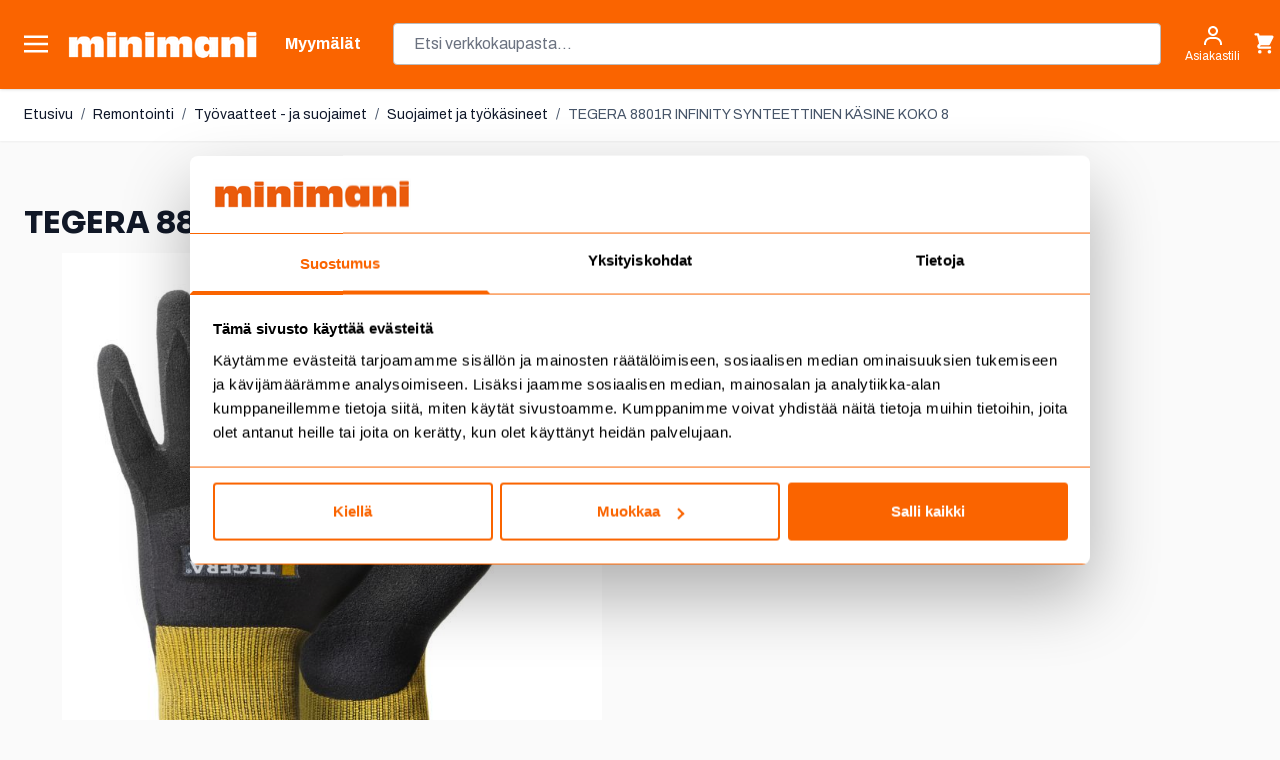

--- FILE ---
content_type: text/html; charset=UTF-8
request_url: https://www.minimani.fi/tegera-8801r-infinity-synteettinen-kasine-koko-8.html
body_size: 117237
content:
<!doctype html>
<html lang="fi">
<head prefix="og: http://ogp.me/ns# fb: http://ogp.me/ns/fb# product: http://ogp.me/ns/product#">
    <meta charset="utf-8"/>
<meta name="title" content="TEGERA 8801R INFINITY SYNTEETTINEN KÄSINE KOKO 8"/>
<meta name="description" content="TEGERA  8801R INFINITY, Synteettinen käsine, nitriilivaahto/aqua PU, kämmenestä pinnoitettu, nailon, spandex, 15 gg, karhennettu  vaahto, Cat. II, kestää kosketuslämpöä jopa 100 C saakka, DMF (DMFa)-vapaa, asennustyöt"/>
<meta name="keywords" content="ruokakauppa, kodin sisustus, vapaa-aika, työkalut, pukeutuminen, lelut, piha, puutarha, lemmikit, autoilu, remontointi, ruoka"/>
<meta name="robots" content="INDEX,FOLLOW"/>
<meta name="viewport" content="width=device-width, initial-scale=1"/>
<title>TEGERA 8801R INFINITY SYNTEETTINEN KÄSINE KOKO 8</title>
<link  rel="stylesheet" type="text/css"  media="all" href="https://www.minimani.fi/static/version1769495449/frontend/Piimega/Minimani/fi_FI/Anowave_Ec/css/ec.min.css" />
<link  rel="stylesheet" type="text/css"  media="all" href="https://www.minimani.fi/static/version1769495449/frontend/Piimega/Minimani/fi_FI/css/styles.min.css" />
<link  rel="stylesheet" type="text/css"  media="all" href="https://www.minimani.fi/static/version1769495449/frontend/Piimega/Minimani/fi_FI/Piimega_CategorySearchAlpineJs/css/range.min.css" />
<link  rel="stylesheet" type="text/css"  media="all" href="https://www.minimani.fi/static/version1769495449/frontend/Piimega/Minimani/fi_FI/Piimega_ElasticLabelCategorySearchAlpineJs/css/elasticlabel.min.css" />
<link  rel="stylesheet" type="text/css"  media="all" href="https://www.minimani.fi/static/version1769495449/frontend/Piimega/Minimani/fi_FI/Svea_SveaPayment/css/source/icons_form.min.css" />
<link  rel="stylesheet" type="text/css"  media="all" href="https://www.minimani.fi/static/version1769495449/frontend/Piimega/Minimani/fi_FI/Svea_SveaPayment/css/source/icons_form_collated.min.css" />
<!--[if IE 11]>
<script  type="text/javascript"  src="https://www.minimani.fi/static/version1769495449/frontend/Piimega/Minimani/fi_FI/Klevu_Search/js/klevu/ieUrlPolyfill.min.js"></script>
<![endif]-->
<script  type="text/javascript"  src="https://www.minimani.fi/static/version1769495449/frontend/Piimega/Minimani/fi_FI/Piimega_CategorySearch/js/polyfill/intersection-observer.min.js"></script>
<script  type="text/javascript"  src="https://www.minimani.fi/static/version1769495449/frontend/Piimega/Minimani/fi_FI/Piimega_CategorySearch/js/polyfill/object-assign.min.js"></script>
<link  rel="canonical" href="https://www.minimani.fi/tegera-8801r-infinity-synteettinen-kasine-koko-8.html" />
<link  rel="icon" type="image/x-icon" href="https://www.minimani.fi/media/favicon/stores/1/minimani_favicon.png" />
<link  rel="shortcut icon" type="image/x-icon" href="https://www.minimani.fi/media/favicon/stores/1/minimani_favicon.png" />
<link rel="stylesheet" href="https://use.fontawesome.com/releases/v5.15.3/css/all.css" integrity="sha384-SZXxX4whJ79/gErwcOYf+zWLeJdY/qpuqC4cAa9rOGUstPomtqpuNWT9wdPEn2fk" crossorigin="anonymous"><!-- Frosmo 27.6.2025 --><script type="text/javascript" charset="utf-8" src="//d2oarllo6tn86.cloudfront.net/frosmo.easy.js" async></script><script type="text/javascript" charset="utf-8" src="//d2oarllo6tn86.cloudfront.net/sites/minimani_fi.js" async></script><!-- Facebook toimialueen autentikointi --><meta name="facebook-domain-verification" content="hdp999um1up9ep4p297zal1dgucimf"><meta name="google-site-verification" content="KdnXG0hSAitaBQSXE9ds_EKqx0KqxF4vITnMwrt8gt4"><!-- Custobar tracking 8.12.2025 --><script async src="https://script.custobar.com/jxb43/custobar-l2vzgyyrtqdh.js"></script><style>

.actions-toolbar .primary button:disabled {
     background-image: none;
    color: #FA6400;
    opacity: 0.5;
}

.actions-toolbar .primary button:disabled > span {
    opacity: 1;
}

.btn-primary:disabled {
     background-image: none;
    color: #FA6400;
    opacity: 0.5;
}

.btn-primary:disabled > span {
    opacity: 1;
}

.paytrail-payment-terms-container a {
  color: #333;
}

[class*="col-"] {
  float: left;
  padding: 5px;
  border: 0px solid;
}

.laskuri {
  text-align: center;
  font-size: 40px;
  margin: 0px;
}

ul.a {
  list-style-type: circle;
  margin-left: 15px;
}

ul.a li {
  padding: 5px;
}

.banner-grid-content {
  padding-top: 20px;
  padding-right: 15px;
  padding-bottom: 25px;
  padding-left: 10px;
}

.banner-grid-title {
  font-family: 'AntiqueOliveStd-bold';
  font-size: 30px;
  text-decoration: none;
  padding-top: 5px;
  padding-bottom: 5px;
}

.banner-grid-teksti {
  font-family: 'Open Sans';
  font-size: 18px;
  line-height: 1.8;
  padding-top: 0px;
  padding-bottom: 0px;
}

.product-content {
  padding-top: 5px;
  padding-right: 15px;
  padding-bottom: 5px;
  padding-left: 10px;
}

.product-title {
  font-family: 'AntiqueOliveStd-bold';
  font-size: 25px;
  line-height: 1.8;
  text-decoration: none;
  padding-bottom: 10px;
  margin-bottom: 0px;
}

.product-title-small {
  font-family: 'AntiqueOliveStd-bold';
  font-size: 20px;
  line-height: 1.5;
  text-decoration: none;
  padding-top: 5px;
  padding-bottom: 5px;
}

.product-title-big {
  font-family: 'AntiqueOliveStd-bold';
  font-size: 40px;
  text-decoration: none;
  padding-bottom: 0px;
}

.product-txt {
  font-family: 'Open Sans';
  font-size: 18px;
  line-height: 1.8;
  padding-top: 0px;
  padding-bottom: 0px;
}

.palsta-2 {
  column-count: 2;
  column-gap: 70px;
}

.col-1 {width: 8.33%;}
.col-2 {width: 16.66%;}
.col-3 {width: 25%;}
.col-4 {width: 33.33%;}
.col-5 {width: 41.66%;}
.col-6 {width: 50%;}
.col-7 {width: 58.33%;}
.col-8 {width: 66.66%;}
.col-9 {width: 75%;}
.col-10 {width: 83.33%;}
.col-11 {width: 91.66%;}
.col-12 {width: 100%;}
.col-ikasuositus {width: 50%;}

.kehys-vainverkosta {border-style: solid;  background-color: #fde700; border-width: 5px; border-color: #000000; padding: 35px;   font-family: 'Open Sans';
  font-size: 18px;
  line-height: 1.8;}

@media only screen and (max-width: 900px) {
  /* For mobile phones: */
  .col-6 {width: 100%;}
  .col-3 {width: 50%;}
  .col-4 {width: 33.33%;}
}

@media only screen and (max-width: 800px) {
  /* For tablets: */
  .col-6 {width: 100%;}
  .col-4 {width: 100%;}
.col-8 {width: 100%;}
.col-9 {width: 100%;}
  .palsta-2 {column-count: 1;}
}

@media only screen and (max-width: 400px) {
  /* For mobile phones: */
  .col-6 {width: 100%;}
  .col-3 {width: 50%;}
  .col-4 {width: 100%;}
.col-8 {width: 100%;}
  .palsta-2 {column-count: 1;}
  .product-title {font-size: 22px; line-height: 1.5;}
  .product-txt {font-size: 16px; line-height: 1.5; }
.laskuri {  font-size: 22px;}

.banner-grid-teksti {text-align: center;}
}

.kuSalePrice.kuSpecialPrice {
	color: red;
	margin-left: 7px;
}

.klevu-fluid.klevu-searching-area-l2 {
    width: 400px;
    max-width: 70%;
}

.fas {
    padding-right: 10px;
}


  </style><!-- Forsta Digital Feedback Program --><script id="cf-program-99h88b" src="https://digitalfeedback.euro.confirmit.com/api/digitalfeedback/loader?programKey=99h88b" async></script><!-- End Forsta Digital Feedback Program -->
            <script data-ommit="true" nonce="a2dkcmtpdm5mbTF5endidXdsb2d3ZWtsd2p6ZXdna2o=">var AEC = (function(){return {add: function(context, dataLayer){let element = context, qty = 1, variants = [], variant = [], variant_attribute_option = [], items = [];document.querySelectorAll('input[name=qty]:checked, [name=qty]').forEach(element => {qty = element.value;});qty = Math.abs(qty);if (isNaN(qty)){qty = 1;}function closestForm(element) {while (element) {if (element.tagName === 'FORM') {return element;}element = element.parentElement;}return null;}const form = closestForm(context);if (form && typeof form.checkValidity === 'function') {if (!form.checkValidity()) {return true;}}if (!AEC.gtm()){if (element.dataset?.click){AEC.Time.track(dataLayer, AEC.Const.TIMING_CATEGORY_ADD_TO_CART, element.dataset?.name, element.dataset?.category);(click => {new Function(click)();})(element.dataset?.click);}return true;}if(element.dataset?.configurable){document.querySelectorAll('[name^="super_attribute"]').forEach(attribute => {if (attribute.matches('select')){var name = attribute.getAttribute('name'), id = name.substring(name.indexOf('[') + 1, name.lastIndexOf(']'));if (attribute.selectedIndex){var option = attribute.options[attribute.selectedIndex];if (option){variants.push({id: id,option: option.label,text: option.text});}}}if (attribute.matches('input') && -1 != attribute.type.indexOf('radio')){if (attribute.parentNode.classList.contains('swatch-option-selected') || attribute.checked){Object.entries(AEC.SUPER).forEach(([key, super_attribute]) => {if (-1 != attribute.name.indexOf("super_attribute[" + super_attribute.id + "]")){let variant = {id: super_attribute.id,text:super_attribute.label,option: attribute.value};variants.push(variant);}});}}});/** * Colour Swatch support */if (!variants.length){Object.entries(AEC.SUPER).forEach(([key, attribute]) => {var swatch = document.querySelectorAll('div[attribute-code="' + attribute.code + '"], div[data-attribute-code="' + attribute.code + '"]');swatch.forEach(element => {let variant = {id: attribute.id,text:'',option: null};var select = element.querySelector('select');if (select){if (select.selectedIndex){var option = select.options[select.selectedIndex];if (option){variant.text = option.text;variant.option = option.value;}}}else {var span = element.querySelector('span.swatch-attribute-selected-option');if (span){variant.text = span.innerHTML;variant.option = span.parentNode.dataset.optionSelected;}}variants.push(variant);});});}if (!variants.length){AEC.EventDispatcher.trigger('ec.variants', variants);}var SUPER_SELECTED = [];for (var i = 0, l = variants.length; i < l; i++){for (var a = 0, b = AEC.SUPER.length; a < b; a++){if (AEC.SUPER[a].id == variants[i].id){var text = variants[i].text;if (AEC.useDefaultValues){AEC.SUPER[a].options.forEach(option => {if (parseInt(option.value_index) == parseInt(variants[i].option)){if (option.hasOwnProperty('admin_label')){text = option.admin_label;}else if (option.hasOwnProperty('store_label')){text = option.store_label;}}});}variant.push([AEC.SUPER[a].label,text].join(AEC.Const.VARIANT_DELIMITER_ATT));let tier_price = Number.parseFloat(element.dataset?.price).toFixed(2);Object.entries(AEC.CONFIGURABLE_SIMPLES).forEach(([key, simple]) => {    if (simple.hasOwnProperty('configurations'))    {    Object.entries(simple.configurations).forEach(([key, configuration]) => {if (configuration.label === variants[i].option){let prices = [];Object.entries(simple.price_tier).forEach(([key, tier]) => {if (parseInt(qty) >= parseInt(tier.price_qty)){prices.push(Number.parseFloat(tier.price));}});if (prices.length){tier_price = prices.sort(function(a,b) { return a < b; }).pop();}}});    }});variant_attribute_option.push({attribute: variants[i].id,option: variants[i].option,price:tier_price});}}}if (!variant.length){if (element.dataset?.click){AEC.Time.track(dataLayer, AEC.Const.TIMING_CATEGORY_ADD_TO_CART, element.dataset?.name, element.dataset?.category);(click => {new Function(click)();})(element.dataset?.click);}return true;}}if (element.dataset?.grouped){for (var u = 0, y = window.G.length; u < y; u++){let field = document.querySelector('[name="super_group[' + window.G[u].id + ']"]');if (field){(qty => {if (qty){let item = {'item_name': window.G[u].item_name,'item_id':     window.G[u].item_id,'price': window.G[u].price,'category': window.G[u].category,'item_brand':window.G[u].item_brand,'quantity': qty};Object.assign(item, item, AEC.GA4.transformCategories(element.dataset?.category));items.push(item);}})(Math.abs(field.value));}}}else{let price = Number.parseFloat(element.dataset?.price);if (element.dataset?.hasOwnProperty('selection')){let selection = parseInt(element.dataset?.selection);Object.entries(AEC.CONFIGURABLE_SIMPLES).forEach(([key, simple]) => {if (key == selection){if (simple.hasOwnProperty('price_tier')){Object.entries(simple.configurations).forEach(([key, configuration]) => {let prices = [];Object.entries(simple.price_tier).forEach(([key, tier]) => {if (parseInt(qty) >= parseInt(tier.price_qty)){prices.push(Number.parseFloat(tier.price));}});if (prices.length){price = prices.sort(function(a,b) { return a < b; }).pop();}});}}});}let item = {item_name: element.dataset?.name,item_id:     1 === parseInt(element.dataset?.useSimple) ? element.dataset?.simpleId : element.dataset?.id,item_id_numeric:parseInt(element.dataset?.numeric),price: price,item_brand:element.dataset?.brand,item_variant:variant.join(AEC.Const.VARIANT_DELIMITER),variants:variants,category:element.dataset?.category,quantity: qty,currency:AEC.currencyCode,remarketingAdwordsId: element.dataset?.remarketingAdwordsId,remarketingFacebookId: element.dataset?.remarketingFacebookId,google_business_vertical:element.dataset?.googleBusinessVertical,index: 0};Object.assign(item, item, AEC.GA4.transformCategories(element.dataset?.category));items.push(item);}let value_combined = 0;for (var i = 0, l = items.length; i < l; i++){value_combined += (Number.parseFloat(items[i].price) * Number.parseInt(items[i].quantity));(function(item){Object.entries(AEC.parseJSON(element.dataset?.attributes)).forEach(([key, value]) => {item[key] = value;});let options = [];Object.entries(AEC.parseJSON(element.dataset?.options)).forEach(([key, name]) => {let option = document.querySelector('[name="options[' + key + ']"]'), value = null;if (!option){option = document.querySelector('[name="options[' + key + '][]"]');}switch(true){case option instanceof HTMLInputElement: case option instanceof HTMLTextAreaElement: value = option.value;break;case option instanceof HTMLSelectElement: value = option.options[option.selectedIndex].text;break;}if (value){options.push({ name: name, value: value });}});if (options.length){item['options'] = options;}})(items[i]);}var data = {'event':'add_to_cart','eventLabel': element.dataset?.name,'ecommerce': {'currency': AEC.currencyCode,'value':value_combined,'item_list_id': element.dataset?.list,'item_list_name': element.dataset?.list,'items': items,'options': variant_attribute_option},'currentStore': element.dataset?.store};if (AEC.useDefaultValues){data['currentStore'] = AEC.storeName;}/** * Notify listeners */this.EventDispatcher.trigger('ec.add.data', data);/** * Track event */AEC.CookieConsent.queue(() => {AEC.Cookie.add(data).push(dataLayer);/** * Track time  */AEC.Time.track(dataLayer, AEC.Const.TIMING_CATEGORY_ADD_TO_CART, element.dataset?.name, element.dataset?.category);}).process();/** * Save backreference */if (AEC.localStorage){(function(items){for (var i = 0, l = items.length; i < l; i++){AEC.Storage.reference().set({id: items[i].item_id,category: items[i].category});}})(items);}if (AEC.facebook){if ("function" === typeof fbq){(function(product, items, fbq){var content_ids = [], price = 0;for (var i = 0, l = items.length; i < l; i++){content_ids.push(items[i].remarketingFacebookId ?? items[i].item_id);price += parseFloat(items[i].price);}(function(callback){if (AEC.Const.COOKIE_DIRECTIVE){AEC.CookieConsent.queue(callback).process();}else {callback.apply(window,[]);}})((function(product, content_ids, price){return function(){if ('undefined' === typeof variants){variants = [];}fbq('track', 'AddToCart', {content_name: product,content_ids: content_ids,content_type: !variants.length ? 'product' : 'product_group',value: price,currency: AEC.currencyCode}, { eventID: AEC.UUID.generate({ event: 'AddToCart'})});};})(product, content_ids, price));})(element.dataset?.name, items, fbq);}}if (AEC.tiktok){if ('undefined' !== typeof ttq){(function(product, items, ttq){var contents = [], price = 0;for (var i = 0, l = items.length; i < l; i++){contents.push({content_id: items[i].item_id,content_name: items[i].item_name,quantity: items[i].quantity,brand:     items[i].item_brand,price: items[i].price});price += parseFloat(items[i].price);}(function(callback){if (AEC.Const.COOKIE_DIRECTIVE){AEC.CookieConsent.queue(callback).process();}else {callback.apply(window,[]);}})((function(product, content_ids, price){return function(){AEC.TikTok.event('AddToCart', {contents: contents,content_type:'product',value: price,currency: AEC.currencyCode,}, { event_id: AEC.UUID.generate({ event: 'AddToCart'})});};})(product, contents, price));})(element.dataset?.name, items, ttq);}}if (element.dataset?.click){(click => {new Function(click)();})(element.dataset?.click);}return true;},addSwatch: function(context,dataLayer){var element = context;if (window.jQuery) {  jQuery(document).on('ajax:addToCart', function(){var attributes = [];Object.entries(AEC.parseJSON(element.dataset?.swatch)).forEach(([key, value]) => {attributes.push(value);});var option = document.querySelector('.swatch-option.selected');if (!option){let form = jQuery(element).parents('form:first');if (form){let selected = [];Object.entries(attributes).forEach(([key, value]) => {let e = form.find('input[name="super_attribute[' + value.attribute_id + ']"]');if (e.length > 0){if (e.get(0).dataset.hasOwnProperty('label')){let a = e.get(0).dataset.label;let b = value.attribute_label;selected.push([b,a].join(AEC.Const.VARIANT_DELIMITER_ATT));}else if(e.get(0).dataset.hasOwnProperty('attrName')){let a = e.get(0).value;let b = value.attribute_label;selected.push([b,a].join(AEC.Const.VARIANT_DELIMITER_ATT));}}});variant = [selected].join(AEC.Const.VARIANT_DELIMITER);}}else {variant = [[attributes[0].attribute_label, option.getAttribute('aria-label')].join(AEC.Const.VARIANT_DELIMITER_ATT)].join(AEC.Const.VARIANT_DELIMITER);}let item =  {item_name: element.dataset?.name,item_id: element.dataset?.id,item_id_numeric:parseInt(element.dataset?.numeric),price: element.dataset?.price,category: element.dataset?.category,item_brand:element.dataset?.brand,item_variant:variant,item_list_name: element.dataset?.list,item_list_id: element.dataset?.list,quantity: 1,index:element.dataset?.position};Object.assign(item, item, AEC.GA4.transformCategories(element.dataset?.category));/** * Track event */AEC.Cookie.add({event: 'add_to_cart',currency:AEC.currencyCode,eventLabel: element.dataset?.name,item_list_id: element.dataset?.list,item_list_name: element.dataset?.list,ecommerce: {items: [item]},currentStore: element.dataset?.store}).push(dataLayer);/** * Track time  */AEC.Time.track(dataLayer, AEC.Const.TIMING_CATEGORY_ADD_TO_CART, element.dataset?.name, element.dataset?.category);});}return true;},click: function(context,dataLayer){var element = context;if (!AEC.gtm()){AEC.Time.track(dataLayer, AEC.Const.TIMING_CATEGORY_PRODUCT_CLICK, element.dataset?.name, element.dataset?.category);return true;}var item = {item_name: element.dataset?.name,item_id: element.dataset?.id,item_id_numeric:parseInt(element.dataset?.numeric),price: element.dataset?.price,item_brand:element.dataset?.brand,quantity: element.dataset?.quantity,index:element.dataset?.position,category:element.dataset?.category,currency:AEC.currencyCode};Object.entries(AEC.parseJSON(element.dataset?.attributes)).forEach(([key, value]) => {item[key] = value;});Object.assign(item, item, AEC.GA4.augmentCategories(item));var data = {event: 'select_item',eventLabel: element.dataset?.name,item_list_id: element.dataset?.list, item_list_name: element.dataset?.list,ecommerce: {items: [item]},         currentStore: element.dataset?.store};/** * Push data */AEC.CookieConsent.queue(() => {AEC.Cookie.click(data).push(dataLayer);}).process();/** * Track time  */AEC.Time.track(dataLayer, AEC.Const.TIMING_CATEGORY_PRODUCT_CLICK, element.dataset?.name, element.dataset?.category);if (element.dataset?.click){(click => {new Function(click)();})(element.dataset?.click);}return true;},remove: function(context, dataLayer, event){var element = context;if (!AEC.gtm()){AEC.Time.track(dataLayer, AEC.Const.TIMING_CATEGORY_REMOVE_FROM_CART, element.dataset?.name, element.dataset?.category);}var item = {item_name: element.dataset?.name,item_id: element.dataset?.id,item_id_numeric: parseInt(element.dataset?.numeric),price: parseFloat(element.dataset?.price),category: element.dataset?.category,item_brand:element.dataset?.brand,quantity: element.dataset?.quantity,currency: AEC.currencyCode};Object.entries(AEC.parseJSON(element.dataset?.attributes)).forEach(([key, value]) => {item[key] = value;});Object.assign(item, item, AEC.GA4.augmentCategories(item));var data = {event: 'remove_from_cart',eventLabel: element.dataset?.name,ecommerce: {item_list_id:  element.dataset?.list,item_list_name:  element.dataset?.list,items: [item]}};AEC.EventDispatcher.trigger('ec.remove.data', data);let executor = element =>{let params = {action:null};if (element.dataset?.hasOwnProperty('postreaction')){params = AEC.parseJSON(element.dataset?.postreaction);}else if (element.dataset?.hasOwnProperty('post')){params = AEC.parseJSON(element.dataset?.post);}else if (element.dataset?.hasOwnProperty('postAction')){params = AEC.parseJSON(element.dataset?.postAction);}async function getFormKey() {if ('cookieStore' in window) {const cookie = await cookieStore.get('form_key');return cookie?.value || null;}const cookies = Object.fromEntries(document.cookie.split('; ').map(cookie => {const [name, value] = cookie.split('=');return [decodeURIComponent(name), decodeURIComponent(value)];}));return cookies['form_key'] || null;}getFormKey().then(formKey => {let form = document.createElement("form");form.setAttribute('method', 'post');form.setAttribute('action', params.action);if (params.hasOwnProperty('data')){params.data['form_key'] = formKey;Object.entries(params.data).forEach(([name, value]) => {let input = document.createElement('input');input.setAttribute('type', 'text');input.setAttribute('name',  name);input.setAttribute('value', value);form.append(input);});}document.querySelector("body").appendChild(form);form.submit();});};if (AEC.Message.confirm){if (typeof require !== "undefined" && typeof require === "function") {require(['Magento_Ui/js/modal/confirm'], function(confirmation) {confirmation({title: AEC.Message.confirmRemoveTitle,content: AEC.Message.confirmRemove,actions: {confirm: function(){/** * Track event */AEC.Cookie.remove(data).push(dataLayer);/** * Track time  */AEC.Time.track(dataLayer, AEC.Const.TIMING_CATEGORY_REMOVE_FROM_CART, element.dataset?.name);/** * Execute standard data-post */executor(element);},cancel: function(){return false;},always: function(){return false;}}});});}else {if (typeof Alpine !== "undefined") {return true;}}}else {/** * Track event */AEC.Cookie.remove(data).push(dataLayer);/** * Track time  */AEC.Time.track(dataLayer, AEC.Const.TIMING_CATEGORY_REMOVE_FROM_CART, element.dataset?.name);executor(element);}return false;},wishlist: function(context, dataLayer){var element = context;if (!AEC.gtm()){/** * Track time  */AEC.Time.track(dataLayer, AEC.Const.TIMING_CATEGORY_PRODUCT_WISHLIST, element.dataset?.name,'Wishlist');return true;}let attributes = JSON.parse(element.dataset?.eventAttributes);/** * Track event */AEC.Cookie.wishlist({event: element.dataset?.event,eventLabel: element.dataset?.eventLabel,ecommerce: {items: attributes.items}}).push(dataLayer);return true;},wishlistRemove: function(context, dataLayer){var element = context;if (!AEC.gtm()){/** * Track time  */AEC.Time.track(dataLayer, AEC.Const.TIMING_CATEGORY_PRODUCT_WISHLIST, element.dataset?.name,'Wishlist');return true;}let attributes = JSON.parse(element.dataset?.eventAttributes);/** * Track event */AEC.Cookie.wishlistRemove({event: element.dataset?.event,eventLabel: element.dataset?.eventLabel,ecommerce: {items: attributes.items}}).push(dataLayer);return true;},compare: function(context, dataLayer){var element = context;if (!AEC.gtm()){/** * Track time  */AEC.Time.track(dataLayer, AEC.Const.TIMING_CATEGORY_PRODUCT_COMPARE, element.dataset?.name,'Compare');return true;}let attributes = JSON.parse(element.dataset?.eventAttributes);AEC.Cookie.compare({event: element.dataset?.event,eventLabel: element.dataset?.eventLabel,ecommerce: {items: attributes.items}}).push(dataLayer);return true;},Bind: (function(){return {apply: function(parameters){/** * Merge persistent storage */AEC.Persist.merge();/** * Push private data */AEC.Cookie.pushPrivate();document.addEventListener('DOMContentLoaded',() => {document.body.addEventListener('catalogCategoryAddToCartRedirect', () => {dataLayer.push({event: AEC.Const.CATALOG_CATEGORY_ADD_TO_CART_REDIRECT_EVENT});});});if (parameters){if (parameters.performance){if (window.performance){window.onload = function(){setTimeout(function(){    var time = performance.timing.loadEventEnd - performance.timing.responseEnd;        var timePayload =     {    'event':'performance',    'performance':    {    'timingCategory':'Load times',    'timingVar':'load',    'timingValue': (time % 60000)    }    };        switch(window.google_tag_params.ecomm_pagetype)    {    case 'home':        timePayload.performance.timingLabel = 'Home';        AEC.CookieConsent.queue(() =>             {            dataLayer.push(timePayload);            }).process();        break;    case 'product':        timePayload.performance.timingLabel = 'Product';        AEC.CookieConsent.queue(() =>             {            dataLayer.push(timePayload);            }).process();        break;        case 'category':        timePayload.performance.timingLabel = 'Category';        AEC.CookieConsent.queue(() =>             {            dataLayer.push(timePayload);            }).process();        break;    }    }, 0);};}}}return this;}};})(),Time: (function(){var T = {event: 'trackTime',timingCategory:'',timingVar:'',timingValue:-1,timingLabel:''};var time = new Date().getTime();return {track: function(dataLayer, category, variable, label){T.timingValue = (new Date().getTime()) - time;if (category){T.timingCategory = category;}if (variable){T.timingVar = variable;}if (label){T.timingLabel = label;}dataLayer.push(T);},trackContinue: function(dataLayer, category, variable, label){this.track(dataLayer, category, variable, label);time = new Date().getTime();}};})(),Persist:(function(){var DATA_KEY = 'persist'; var proto = 'undefined' != typeof Storage ? {push: function(key, entity){/** * Get data */var data = this.data();/** * Push data */data[key] = entity;/** * Save to local storage */localStorage.setItem(DATA_KEY, JSON.stringify(data));return this;},data: function(){var data = localStorage.getItem(DATA_KEY);if (null !== data){return JSON.parse(data);}return {};},merge: function(){var data = this.data();var push = {persist: {}};for (var i in data){push.persist[i] = data[i];}dataLayer.push(push);return this;},clear: function(){/** * Reset private local storage */localStorage.setItem(DATA_KEY,JSON.stringify({}));return this;}} : {push: function(){}, merge: function(){},clear: function(){}};/** * Constants */proto.CONST_KEY_PROMOTION = 'persist_promotion';return proto;})(),Checkout: (function(){return {init: false,data: {},tracked: {},getData: function(){return this.data;},getPayload: function(){if (this.data && this.data.hasOwnProperty('payload')){return this.data.payload;}return {error: 'Missing checkout payload data'};},step: function(previous, current, currentCode){if (!this.init){return this.fail('Step tracking requires a checkout page.');}if (this.data && this.data.hasOwnProperty('ecommerce')){this.data.ecommerce['step'] = ++current;/** * Notify listeners */AEC.EventDispatcher.trigger('ec.checkout.step.data', this.data);/** * Track checkout step */AEC.Cookie.checkout(this.data).push(dataLayer);}return this;},stepOption: function(step, option){if (!option){return this;}if (!this.init){return this.fail('Step option tracking requires a checkout page.');}if (!option.toString().length){return this;}var data = {    'event': 'checkoutOption',    'ecommerce':     {    'checkout_option':     {    'actionField':     {    'step': step,    'option': option    }    }    }        };/** * Notify listeners */AEC.EventDispatcher.trigger('ec.checkout.step.option.data', data);/** * Track checkout option */AEC.CookieConsent.queue(() => {AEC.Cookie.checkoutOption(data).push(dataLayer);}).process();return this;},fail: function(message){console.log(message);return this;}};})(),Cookie: (function(){return {data: null,privateData: null,reset: function(){if (AEC.reset){dataLayer.push({ ecommerce: null });}return dataLayer;},push: function(dataLayer, consent){consent = typeof consent !== 'undefined' ? consent : true;if (this.data){this.reset().push(this.data);/** * Reset data to prevent further push */this.data = null;}return this;},pushPrivate: function(){var data = this.getPrivateData();if (data){dataLayer.push({privateData: data});}return this;},augment: function(products){/** * Parse data & apply local reference */var reference = AEC.Storage.reference().get();if (reference){for (var i = 0, l = products.length; i < l; i++){for (var a = 0, b = reference.length; a < b; a++){if (products[i].item_id.toString().toLowerCase() === reference[a].id.toString().toLowerCase()){products[i].category = reference[a].category;}}}}products.forEach(product => {if (product.hasOwnProperty('category')){let categories = product.category.split(/\//);if (categories.length){let index = 2;categories.forEach(category => {product['item_category' + index] = category;});}}});return products;},click: function(data){AEC.EventDispatcher.trigger('ec.cookie.click.data', data);this.data = data;return this;},add: function(data){AEC.EventDispatcher.trigger('ec.cookie.add.data', data);this.data = data;return this;},remove: function(data){AEC.EventDispatcher.trigger('ec.cookie.remove.item.data', data);this.data = data;if (AEC.localStorage){this.data.ecommerce.items = this.augment(this.data.ecommerce.items);}return this;},compare: function(data){AEC.EventDispatcher.trigger('ec.cookie.compare.data', data);this.data = data;return this;},wishlist: function(data){AEC.EventDispatcher.trigger('ec.cookie.wishlist.data', data);this.data = data;return this;},wishlistRemove: function(data){AEC.EventDispatcher.trigger('ec.cookie.wishlist.remove.data', data);this.data = data;return this;},update: function(data){AEC.EventDispatcher.trigger('ec.cookie.update.item.data', data);this.data = data;return this;},visitor: function(data){AEC.EventDispatcher.trigger('ec.cookie.visitor.data', data);this.data = (function(data, privateData){if (privateData){if (privateData.hasOwnProperty('visitor')){data.visitorId    = privateData.visitor.visitorId;data.visitorLoginState = privateData.visitor.visitorLoginState;}}return data;})(data, AEC.Cookie.getPrivateData());return this;},detail: function(data){AEC.EventDispatcher.trigger('ec.cookie.detail.data', data);this.data = data;return this;},purchase: function(data){AEC.EventDispatcher.trigger('ec.cookie.purchase.data', data);this.data = data;if (AEC.localStorage){this.data.ecommerce.purchase.items = this.augment(this.data.ecommerce.purchase.items);}return this;},impressions: function(data){AEC.EventDispatcher.trigger('ec.cookie.impression.data', data);this.data = data;return this;},checkout: function(data){AEC.EventDispatcher.trigger('ec.cookie.checkout.step.data', data);this.data = data;if (AEC.localStorage){this.data.ecommerce.items = this.augment(this.data.ecommerce.items);}return this;},checkoutOption: function(data){AEC.EventDispatcher.trigger('ec.cookie.checkout.step.option.data', data);this.data = data;return this;},promotion: function(data){AEC.EventDispatcher.trigger('ec.cookie.promotion.data', data);this.data = data;return this;},promotionClick: function(data, element){AEC.EventDispatcher.trigger('ec.cookie.promotion.click', data,    {element: element   });this.data = data;return this;},remarketing: function(data){AEC.EventDispatcher.trigger('ec.cookie.remarketing.data', data);this.data = data;return this;},getPrivateData: function(){if (!this.privateData){var cookie = this.get('privateData');if (cookie){this.privateData = this.parse(cookie);}}return this.privateData;},set: function(name, value, days){if (!days){days = 30;} let date = new Date();                        date.setTime(date.getTime() + (days * 24 * 60 * 60 * 1000));        document.cookie = name + "=" + encodeURIComponent(value) + "; expires=" + date.toGMTString() + "; path=/; domain=" + AEC.Const.COOKIE_DOMAIN;                return this;},get: function(name){var start = document.cookie.indexOf(name + "="), len = start + name.length + 1;if ((!start) && (name != document.cookie.substring(0, name.length))) {    return null;}if (start == -1) {return null;}var end = document.cookie.indexOf(String.fromCharCode(59), len);if (end == -1) {end = document.cookie.length;}return decodeURIComponent(document.cookie.substring(len, end));},unset: function(name) {                   document.cookie = name + "=" + "; path=/; expires=" + (new Date(0)).toUTCString();                                return this;            },parse: function(json){var json = decodeURIComponent(json.replace(/\+/g, ' '));                return JSON.parse(json);}};})(),CookieConsent: (function(){return {scripts: [],chain: {},endpoints:{},cookies: {},consent: [],config: {},nonce: {},widget: {display: false,color: 'rgba(0,0,0,1)',colorEnd: 'rgba(0,0,0,1)'},queue: function(callback, event){event = typeof event !== 'undefined' ? event : AEC.Const.COOKIE_DIRECTIVE_CONSENT_GRANTED_EVENT;if (!this.chain.hasOwnProperty(event)){this.chain[event] = [];}switch(AEC.Const.COOKIE_DIRECTIVE_ENGINE){case 4:callback = (callback => {return function(){/** * Chnage to dispatch event only when Onetrust is loaded */if (false){if ('undefined' !== typeof OneTrust){OneTrust.OnConsentChanged(() => {callback.apply(this);});if (window.OnetrustActiveGroups){let groups = window.OptanonActiveGroups.split(',').filter(String);if (groups.includes('C0001','C0002','C0003','C0004','C0005')){callback.apply(this);}}}}else {callback.apply(this);}}})(callback);break;}this.chain[event].push(callback);return this;},dispatch: function(consent){/** * Essential cookies */AEC.Const.COOKIE_DIRECTIVE_CONSENT_GRANTED = true;/** * Push consent to dataLayer */dataLayer.push(consent);return this.process(consent.event);},process: function(event){event = typeof event !== 'undefined' ? event : AEC.Const.COOKIE_DIRECTIVE_CONSENT_GRANTED_EVENT;if (this.getConsent(event)){this.dequeue(event);}else if (AEC.Const.COOKIE_DIRECTIVE_OVERRIDE_DECLINE){this.dequeue(event);}else {if (4 === AEC.Const.COOKIE_DIRECTIVE_ENGINE){/** * Chnage to dispatch event only when Onetrust is loaded */if (false){(event => {window.addEventListener('onetrust_loaded', e => {if (this.getConsent(event)){this.dequeue(event);}});})(event);}else {this.dequeue(event);}}}return this;},dequeue: function(event){if (this.chain.hasOwnProperty(event)){try {let response;this.chain[event].forEach(fn => {response = fn.apply(this,[]);});}catch (e){console.debug(e);}this.chain[event] = [];}return this;},getConsent: function(event){switch(AEC.Const.COOKIE_DIRECTIVE_ENGINE){case 0:if (!AEC.Const.COOKIE_DIRECTIVE){return true;}break;case 1: if (1 == AEC.Cookie.get(event)){return true;}if (this.consent.includes(event)){return true;}break;case 4:if (window.OnetrustActiveGroups){let groups = window.OptanonActiveGroups.split(',').filter(String);if (groups.includes('C0001','C0002','C0003','C0004','C0005')){return true;}}break;default: return true;}return false;},updateConsent: function(){(segments => {let grant = [];for (var i = 0, l = segments.length; i < l;i++){if (1 == AEC.Cookie.get(segments[i])){grant.push(segments[i]);}}if (grant.length){AEC.CookieConsent.acceptGoogleConsent(grant).getWidget();grant.forEach(segment => {AEC.CookieConsent.acceptConsent(segment);});}})(AEC.Const.COOKIE_DIRECTIVE_SEGMENT_MODE_EVENTS);return this;},acceptGoogleConsent: function(segments){if ('function' === typeof gtag){const consentMode = true === AEC.Const.COOKIE_DIRECTIVE_SEGMENT_MODE ? {ad_storage: -1 !== segments.indexOf('cookieConsentMarketingGranted')? 'granted' : 'denied',security_storage:-1 !== segments.indexOf('cookieConsentGranted')? 'granted' : 'denied',functionality_storage:-1 !== segments.indexOf('cookieConsentGranted')   ? 'granted' : 'denied',personalization_storage:-1 !== segments.indexOf('cookieConsentPreferencesGranted') ? 'granted' : 'denied',analytics_storage:-1 !== segments.indexOf('cookieConsentAnalyticsGranted')? 'granted' : 'denied',ad_user_data:    -1 !== segments.indexOf('cookieConsentUserdata')? 'granted' : 'denied',ad_personalization:    -1 !== segments.indexOf('cookieConsentPersonalization')? 'granted' : 'denied'} : {ad_storage: 'granted',security_storage:'granted',functionality_storage:'granted',personalization_storage:'granted',analytics_storage:'granted',ad_user_data:'granted',ad_personalization:'granted'};/** * Update consent */gtag('consent','update',consentMode);/** * Update localStorage */        localStorage.setItem('consentMode', JSON.stringify(consentMode));                /**         * Dispatch custom event         */        window.dispatchEvent(new CustomEvent("consent_accept", { detail: { consentMode: consentMode, segments: segments } }));}return this;},finish: function(){let segments = [];AEC.Const.COOKIE_DIRECTIVE_SEGMENT_MODE_EVENTS.forEach(segment => {if (this.getConsent(segment)){segments.push(segment);}});this.pickup({detail: {segments: segments}});},acceptConsent: function(event){return this.dispatch({ event:event });},declineConsent: function(event){return this.dispatch({ event:event });},declineGoogleConsent: function(){if ('function' === typeof gtag){const consentMode = {ad_storage: 'denied',security_storage:'denied',functionality_storage:'denied',personalization_storage:'denied',analytics_storage:'denied',ad_user_data:'denied',ad_personalization:'denied'};/** * Update consent */gtag('consent','update',consentMode);/** * Update localStorage */        localStorage.setItem('consentMode', JSON.stringify(consentMode));        /**         * Dispatch custom event         */        window.dispatchEvent(new CustomEvent("consent_decline",{ detail: { consentMode: consentMode } }));}return this;},setEndpoints: function(endpoints){this.endpoints = endpoints;return this;},getConsentDialog: function(dataLayer){if (1 == AEC.Cookie.get(AEC.Const.COOKIE_DIRECTIVE_CONSENT_DECLINE_EVENT)){AEC.CookieConsent.declineGoogleConsent([AEC.Const.COOKIE_DIRECTIVE_CONSENT_DECLINE_EVEN]).getWidget();return this;}if (1 != AEC.Cookie.get(AEC.Const.COOKIE_DIRECTIVE_CONSENT_GRANTED_EVENT)){this.renderConsentDialog(dataLayer);}else {AEC.CookieConsent.getWidget();}return this;},closeConsentDialog: function(directive){directive.remove();this.getWidget();return this;},renderConsentDialog: function(dataLayer){let template = document.querySelector('template[data-consent]');(endpoints => {var directive = (body => {body.insertAdjacentHTML('beforeend', template.innerHTML);return body.lastElementChild;})(document.body);let uuid = AEC.Cookie.get('cookieUuid');if (uuid){directive.querySelector('[data-consent-uuid').innerHTML = uuid;}let check_default = Number(directive.dataset.check);directive.querySelectorAll('input[type=checkbox][data-consent]').forEach(checkbox => {checkbox.checked = AEC.CookieConsent.getConsent(checkbox.dataset.consent) ? true : (!uuid && check_default ? true : false);});directive.querySelector('[data-consent-uuid-wrapper]').style.display = uuid ? 'block' : 'none';(directive => {let listener = event => {if (event.key === 'Escape')         {        AEC.CookieConsent.closeConsentDialog(directive).acquireProxyCookies();        }};document.addEventListener('keydown', event => {listener(event);document.removeEventListener('keydown', listener);});})(directive);directive.querySelectorAll('a.customize').forEach(element => {let customize = directive.querySelector('.ec-gtm-cookie-directive-customize');element.addEventListener('click', event => {if ('block' === customize.style.display){directive.querySelector('a.action.accept').style.display = 'none';customize.style.display = 'none';}else {directive.querySelector('a.action.accept').style.display = 'block';customize.style.display = 'block';}event.target.innerHTML = 'block' === customize.style.display ? event.target.dataset.hide : event.target.dataset.show;});});directive.querySelectorAll('a.ec-gtm-cookie-directive-note-toggle').forEach(element => {element.addEventListener('click', event => {if ('block' === event.target.nextElementSibling.style.display){event.target.nextElementSibling.style.display = 'none';}else {directive.querySelectorAll('.ec-gtm-cookie-directive-note').forEach(note => {note.previousElementSibling.innerHTML = note.previousElementSibling.dataset.show;note.style.display = 'none';});event.target.nextElementSibling.style.display = 'block';}event.target.innerHTML = 'block' === event.target.nextElementSibling.style.display ? event.target.dataset.hide : event.target.dataset.show;});});directive.querySelectorAll('a.accept').forEach(element => {element.addEventListener('click', event => {event.target.text = event.target.dataset.confirm;var grant = [...directive.querySelectorAll('[name="cookie[]"]:checked')].map(element => { return element.value });grant.unshift('cookieConsentGranted');AEC.CookieConsent.acceptGoogleConsent(grant);AEC.Request.post(endpoints.cookie, { cookie: grant }, response => {Object.keys(response).forEach(event => {AEC.CookieConsent.acceptConsent(event);});AEC.CookieConsent.closeConsentDialog(directive).acquireProxyCookies();});});});directive.querySelectorAll('a.accept-all').forEach(element => {element.addEventListener('click', event => {event.target.text = event.target.dataset.confirm;[...directive.querySelectorAll('[name="cookie[]"]')].forEach(element => {element.checked = true;});var grant = [...directive.querySelectorAll('[name="cookie[]"]:checked')].map(element => { return element.value });grant.unshift('cookieConsentGranted');AEC.CookieConsent.acceptGoogleConsent(grant);AEC.Request.post(endpoints.cookie, { cookie: grant }, response => {Object.keys(response).forEach(event => {AEC.CookieConsent.acceptConsent(event);});AEC.CookieConsent.closeConsentDialog(directive).acquireProxyCookies();});});});directive.querySelectorAll('a.decline').forEach(element => {element.addEventListener('click', event => {[...directive.querySelectorAll('[name="cookie[]"]')].forEach(element => {element.checked = false;});AEC.CookieConsent.declineGoogleConsent();AEC.Request.post(endpoints.cookie, { decline: true }, response => {Object.keys(response).forEach(event => {AEC.CookieConsent.declineConsent(event);});AEC.CookieConsent.closeConsentDialog(directive).acquireProxyCookies();});});});directive.querySelectorAll('a.close').forEach(element => {element.style.display = AEC.Const.COOKIE_DIRECTIVE_CONSENT_GRANTED ? 'block' : 'none';element.addEventListener('click', event => {AEC.CookieConsent.closeConsentDialog(directive).acquireProxyCookies();});});})(this.endpoints);return this;},acquireProxyCookies: function(){if (!this.config.acquire){return this;}const acquire = localStorage.getItem("acquire");if (!acquire){(context => {setTimeout(() => {const cookies = Object.fromEntries(document.cookie.split(';').map(s => s.trim()).filter(Boolean).map(pair => {const i = pair.indexOf('=');const k = i > -1 ? pair.slice(0, i) : pair;const v = i > -1 ? pair.slice(i + 1) : '';try { return [decodeURIComponent(k), decodeURIComponent(v)]; }catch { return [k, v]; }}));Object.entries(cookies).forEach(([name, value]) => {if (!context.cookies.hasOwnProperty(name)){context.cookies[name] = true;}});AEC.Request.post(context.endpoints.cookieConsent, { cookies: context.cookies }, response => {return true;});},1000);})(this);localStorage.setItem("acquire", true);}return this;},setProxy: function(){(context =>{new MutationObserver((mutations) => {mutations.forEach((mutation) => {[...mutation.addedNodes].forEach(node => {if (node.nodeType !== 1) {return;}if (node.matches('script') && node.dataset && node.dataset.hasOwnProperty('consent')) {context.scripts.push({script:  node,parent:  node.parentNode ? node.parentNode : document.head,segment: node.dataset.consent});[...node.attributes].forEach((attr) => {if (attr.name.startsWith('defer')) {node.removeAttribute(attr.name);}});node.remove();}});});}).observe(document.documentElement, { childList: true, subtree: true });})(this);    return this;},setReflect: function(fn, strategy){(function() {const proto = Document.prototype;const descriptor = Object.getOwnPropertyDescriptor(proto, "cookie");if (!descriptor || !descriptor.set) {return;}Object.defineProperty(proto, "cookie", {configurable: true,enumerable: descriptor.enumerable,get: function() {return descriptor.get.call(this);},set: function(value) {try {const name = value.split("=")[0];window.dispatchEvent(new CustomEvent("captured_cookie", {detail: { cookie: { name, value } }}));} catch (e) {console.warn("Cookie observer error:", e);}return descriptor.set.call(this, value);}});})();if (1 == strategy){const originalSetAttribute = HTMLScriptElement.prototype.setAttribute;Object.defineProperties(HTMLScriptElement.prototype,{src: {set: function(value) {if (!AEC.CookieConsent.getConsent(AEC.Const.COOKIE_DIRECTIVE_CONSENT_GRANTED_EVENT) && !this.dataset.hasOwnProperty('materialize') && -1 === value.indexOf(BASE_URL)){this.setAttribute('type',   'text/template');this.setAttribute('data-consent', AEC.Const.COOKIE_DIRECTIVE_CONSENT_GRANTED_EVENT);}this.setAttribute('src', value);},get: function() {return this.getAttribute('src');}},setAttribute: {value: function(name, value) {if (name === 'src') {if (!AEC.CookieConsent.getConsent(AEC.Const.COOKIE_DIRECTIVE_CONSENT_GRANTED_EVENT) && !this.dataset.hasOwnProperty('materialize') && -1 === value.indexOf(BASE_URL)){this.setAttribute('type',   'text/template');this.setAttribute('data-consent', AEC.Const.COOKIE_DIRECTIVE_CONSENT_GRANTED_EVENT);}}return originalSetAttribute.call(this, name, value);},writable: true,configurable: true}});}window.addEventListener('captured_cookie', event => {this.cookies[event.detail.cookie.name] = event.detail.cookie.value;});fn.apply(this,[this]);},setAsses: function(asses){asses = asses || [];if (asses.length){setTimeout(() => {let cookies = Object.fromEntries(document.cookie.split('; ').map(c => c.split('=')));let result = [];Object.entries(cookies).forEach(([name, value]) => {if(!asses.includes(name)){result.push(name);}});let debug = document.createElement('div');Object.assign(debug.style, {position: 'fixed',width: '85%',maxWidth: '600px',bottom: '30px',left: '20px',padding: '20px',borderRadius: '2px',color: 'rgba(0,0,0,1)',background: 'rgba(255, 198, 75, 0.95)',dropShadow: '0px 0px 2px',zIndex: 9999});if (result.length){result.unshift('');result.unshift('We have identified the following cookies that might be set prior to consent.');}else {result.push('No NON-ESSENTIAL cookies found.');}result.push('');result.push('<small>Once done, remember to disable Test mode in Stores -> Configuration -> Anowave -> Cookie Consent Mode V2 -> Test Mode OR delete <strong>asses</strong> cookie manually.</small>');debug.innerHTML = result.join('<br />');document.body.appendChild(debug);},1000);}return this;},pickup: function(event){document.querySelectorAll('script[data-consent]').forEach(script => {let segment = script.dataset.consent;if (-1 != event.detail.segments.indexOf(segment)){delete script.dataset.consent;this.materialize(script, this.nonce, event.detail.segments);}});this.scripts.forEach(script => {if (-1 != event.detail.segments.indexOf(script.segment)){this.materialize(script.script, this.nonce, event.detail.segments);}});return this;},materialize: function(script, nonce, segments){let tag = document.createElement('script');tag.type = "text/javascript";tag.innerHTML = script.innerHTML;tag.dataset.materialize = true;if (script.getAttribute('src')){tag.src = script.src;}tag.setAttribute('nonce', nonce);if (script.parentNode){script.parentNode.appendChild(tag);script.parentNode.removeChild(script);}else {document.body.appendChild(tag);}},setNonce: function(nonce){this.nonce = nonce;return this;},setWidget: function(config){config = config || {};this.config = config;this.setAsses(config.asses).setProxy().setNonce(config.nonce).setEndpoints(config.endpoints);    (context =>     {    let block = {};        window.addEventListener('consent_accept', event =>     {context.consent = event.detail.segments;    context.pickup(event);new MutationObserver((mutations) => {mutations.forEach((mutation) => {[...mutation.addedNodes].forEach(node => {if (node.nodeType !== 1) {return;}if (node.matches('script') && -1 != node.type.indexOf('text/template')) {                        let segment = node.dataset.consent;if (-1 != event.detail.segments.indexOf(segment)){delete node.dataset.consent;context.materialize(node, this.nonce. event.detail.segments);}}});});}).observe(document.documentElement, { childList: true, subtree: true });    });    })(this);    this.widget = {...this.widget, ...config.options };return this;},getWidget: function(){if (this.widget.display){let svg = (node => {return (text => {let styles = {position: 'fixed', bottom: '10px', left: '10px','z-index': '9999', cursor: 'pointer' };let style = Object.entries(styles).map(([key, value]) => {return [key,value].join(':');});let svg = node('svg', { id: 'consentWidget', width:52, height: 50, style: style.join(';') });let gradient = node('linearGradient', { id: 'gradient', gradientTransform: 'rotate(90)'});let filter = node('filter', { id: 'shadow' });[node('feDropShadow', { dx: '0',   dy: '0',  stdDeviation: '0.7','flood-opacity': 0.5 }),].forEach(element => {filter.appendChild(element);});            let count = parseInt(text);[node('stop', { offset: '0%',   'stop-color': this.widget.color }),node('stop', { offset: '100%', 'stop-color': this.widget.colorEnd })].forEach(element => {gradient.appendChild(element);});if (0){svg.appendChild(filter);}svg.appendChild(gradient);let transform = 'scale(1.5 1.5) translate(0 10)';[node('path', { id: 'a', d: 'M22.6004 0H7.40039C3.50039 0 0.400391 3.1 0.400391 7C0.400391 10.9 3.50039 14 7.40039 14H22.6004C26.5004 14 29.6004 10.9 29.6004 7C29.6004 3.1 26.4004 0 22.6004 0ZM1.60039 7C1.60039 3.8 4.20039 1.2 7.40039 1.2H17.3004L14.2004 12.8H7.40039C4.20039 12.8 1.60039 10.2 1.60039 7Z', filter: 'url(#shadow)', fill: 'url(#gradient)', transform: transform }),node('path', { id: 'b', d: 'M24.6012 4.0001C24.8012 4.2001 24.8012 4.6001 24.6012 4.8001L22.5012 7.0001L24.7012 9.2001C24.9012 9.4001 24.9012 9.8001 24.7012 10.0001C24.5012 10.2001 24.1012 10.2001 23.9012 10.0001L21.7012 7.8001L19.5012 10.0001C19.3012 10.2001 18.9012 10.2001 18.7012 10.0001C18.5012 9.8001 18.5012 9.4001 18.7012 9.2001L20.8012 7.0001L18.6012 4.8001C18.4012 4.6001 18.4012 4.2001 18.6012 4.0001C18.8012 3.8001 19.2012 3.8001 19.4012 4.0001L21.6012 6.2001L23.8012 4.0001C24.0012 3.8001 24.4012 3.8001 24.6012 4.0001Z',  fill: 'rgba(255,255,255,1)', transform: transform }),node('path', { id: 'c', d: 'M12.7 4.1002C12.9 4.3002 13 4.7002 12.8 4.9002L8.6 9.8002C8.5 9.9002 8.4 10.0002 8.3 10.0002C8.1 10.1002 7.8 10.1002 7.6 9.9002L5.4 7.7002C5.2 7.5002 5.2 7.1002 5.4 6.9002C5.6 6.7002 6 6.7002 6.2 6.9002L8 8.6002L11.8 4.1002C12 3.9002 12.4 3.9002 12.7 4.1002Z', fill: 'url(#gradient)', transform: transform })].forEach(element => {svg.appendChild(element);});let loader = node('circle', { id: 'd', cx: 13, cy:25.5, r: 6, fill:'transparent', stroke:'url(#gradient)', 'stroke-width':2, 'stroke-dasharray':'60 40', 'stroke-dashoffset': 40, filter: 'url(#shadow)', style: 'display:none'  });[node('animateTransform', { attributeName: "transform",        attributeType:"XML",        type:"rotate",        dur:"1s",        from:"0 13 25.5",        to:"360 13 25.5",        repeatCount:"indefinite" })].forEach(element => {loader.appendChild(element);});svg.appendChild(loader);return svg;});})((n, v) => {  n = document.createElementNS("http://www.w3.org/2000/svg", n);    for (var p in v)   {  n.setAttributeNS(null, p, v[p]);  }    return n;});let widget = svg();/** * Remove widget */this.deleteWidget();/** * Add widget */document.body.appendChild(widget);/** * Render widget */document.body.querySelectorAll('[id=consentWidget]').forEach(element => {element.addEventListener('click', event => {AEC.CookieConsent.renderConsentDialog(dataLayer);});});return widget;}return null;},deleteWidget: function(){document.body.querySelectorAll('[id=consentWidget]').forEach(element => {element.parentNode.removeChild(element);});return this;},loader: (function(){return {show: function(){document.querySelectorAll('[id=c]').forEach(e => { e.style.display = 'none' });document.querySelectorAll('[id=d]').forEach(e => { e.style.display = 'block' });},hide: function(){document.querySelectorAll('[id=c]').forEach(e => { e.style.display = 'block' });document.querySelectorAll('[id=d]').forEach(e => { e.style.display = 'none' });}}})()}})(),Storage: (function(){return {set: function(property, value){if ('undefined' !== typeof(Storage)){localStorage.setItem(property, JSON.stringify(value));}return this;},get: function(property){if ('undefined' !== typeof(Storage)){return JSON.parse(localStorage.getItem(property));}return null;},reference: function(){return (function(storage){return {set: function(reference){var current = storage.get('category.add') || [];var exists = (function(current, reference){for (var i = 0, l = current.length; i < l; i++){if (current[i].id.toString().toLowerCase() === reference.id.toString().toLowerCase()){/** * Update category */current[i].category = reference.category;return true;}}return false;})(current, reference);if (!exists){current.push(reference);}storage.set('category.add', current);return this;},get: function(){return storage.get('category.add');}}})(this);}}})(),gtm: function(){if ("undefined" === typeof google_tag_manager){/** * Log error to console */console.log('Unable to detect Google Tag Manager. Please verify if GTM install snippet is available.');return false;}return true;},parseJSON: function(content){if ('object' === typeof content){return content;}if ('string' === typeof content){try {return JSON.parse(content);}catch (e){}}return {};}, getPayloadSize: function(object){var objects = [object], size = 0;    for (var index = 0; index < objects.length; index++)     {        switch (typeof objects[index])         {            case 'boolean':                size += 4;                break;            case 'number':                size += 8;                break;            case 'string':                size += 2 * objects[index].length;                break;            case 'object':                if (Object.prototype.toString.call(objects[index]) != '[object Array]')                 {                    for (var key in objects[index]) size += 2 * key.length;                }                for (var key in objects[index])                 {                    var processed = false;                                        for (var search = 0; search < objects.length; search++)                     {                        if (objects[search] === objects[index][key]) {                            processed = true;                            break;                        }                    }                    if (!processed) objects.push(objects[index][key]);                }        }    }    return size;},getPayloadChunks: function(arr, len){var chunks = [],i = 0, n = arr.length;while (i < n) {    chunks.push(arr.slice(i, i += len));};return chunks;},url: function(url){return [AEC.Const.URL, url].join('');},EventDispatcher: (function(){return {events: {},    on: function(event, callback)     {        var handlers = this.events[event] || [];                handlers.push(callback);                this.events[event] = handlers;    },    trigger: function()     {    /**     * Cast arguments to array     */    let args = [...arguments];        /**     * Get event     */    let event = args ? args.shift() : null;        /**     * Get handlers     */    let handlers = this.events[event] || [];        /**     * Get data     */    let data = args ? args.shift() : {};        /**     * Get options     */    let options = args ? args.shift() : {};    /**     * Quit if no handler     */        if (!handlers || handlers.length < 1)        {            return;        }                console.log(event + '(' + handlers.length + ' listeners)');                handlers.forEach(function(handler)        {        handler(data, options);        });    }}})(),Request: (function(){return {get: function(url, params, callback){this.execute('GET', [url,this.serialize(params)].join('?'), callback).send(null);},post: function(url, params, callback) {this.execute('POST', url, callback).send(this.serialize(params));},execute: function(method, url, callback){try {var request = new XMLHttpRequest();request.open(method, url, true);request.setRequestHeader('Content-Type','application/x-www-form-urlencoded');request.setRequestHeader('X-Requested-With','XMLHttpRequest');request.addEventListener('load', () => {let response;if ('application/json' === request.getResponseHeader("Content-Type")){response = JSON.parse(request.responseText);}else{response = request.responseText;}if ('function' === typeof callback){callback(response);}});}catch (e){console.log(e.message);return null;}return request;},serialize: function(entity, prefix) {                var query = [];                Object.keys(entity).map(key =>                  {                var k = prefix ? prefix + "[" + key + "]" : key, value = entity[key];                query.push((value !== null && typeof value === "object") ? this.serialize(value, k) : encodeURIComponent(k) + "=" + encodeURIComponent(value));              });                return query.join("&");            }}})(),UUID: (() => {return {generate: event => {event = event || {};let uuid = 'xxxxxxxx-xxxx-4xxx-yxxx-xxxxxxxxxxxx'.replace(/[xy]/g, function(c) {    var r = Math.random() * 16 | 0, v = c == 'x' ? r : (r & 0x3 | 0x8);    return v.toString(16);});if (-1 == ['AddToCart'].indexOf(event)){try {let current = AEC.Cookie.get('facebook_latest_uuid');if (current){current = JSON.parse(current);if (current.hasOwnProperty('uuid') && current.hasOwnProperty('event')){if (event.event === current.event){uuid = current.uuid;}}}}catch (e){}}event['uuid'] = uuid;/** * Set facebook uuid cookie */if (AEC.Const.COOKIE_DIRECTIVE){if (AEC.Const.COOKIE_DIRECTIVE_CONSENT_GRANTED){AEC.Cookie.set('facebook_latest_uuid', JSON.stringify(event));}}else {AEC.Cookie.set('facebook_latest_uuid', JSON.stringify(event));}return uuid;}}})(),Proxy: (() => {function proxyFactory(worker)             {                const handler =                 {                    get(target, method)                     {                        return function (...args)                        {                            return new Promise((resolve, reject) =>                             {                                const id = Date.now() + Math.random().toString(36).substr(2);                                worker.onmessage = function (event)                                 {                                    const { id: responseId, result, error } = event.data;                                                                        if (responseId === id)                                     {                                        if (error)                                         {                                            reject(new Error(error));                                        }                                         else                                         {                                            resolve(result);                                        }                                    }                                };                                worker.postMessage({ id, method, args });                            });                        };                    }                };                return new Proxy({}, handler);            };return {get: worker => {return proxyFactory(new Worker(worker))}}})(),TikTok: (() => {return {event: (event, dataset, event_identifier) => {if ('undefined' !== typeof ttq){ttq.track(event, dataset, event_identifier);}}}})()}})();if ('undefined' !== typeof AEC && 'undefined' !== typeof AEC.EventDispatcher){AEC.GA4 = (() => {return {enabled: false,transformCategories: function(category){if (null === category){return {};}let map = {}, categories = category.toString().split('/');if (categories){map['item_category'] = categories.shift();if (categories.length){let index = 1;categories.forEach(category => {map['item_category' + (++index)] = category;});}}return map;},augmentCategories: function(product) {if (product.hasOwnProperty('category')){AEC.Cookie.augment([product]);}return this.transformCategories(product.category);},augmentItem: function(product){let map = {};map['google_business_vertical'] = 'retail';Object.entries(product).forEach(([key, value]) => {if (-1 === ['id','name','price','category','currency','variant','brand'].indexOf(key)){map[key] = value;}});return map;}}})();/** * Modify checkout step option payloasd */AEC.EventDispatcher.on('ec.checkout.step.option.data', data => {if (!AEC.GA4.enabled){return true;}switch(parseInt(data.ecommerce.checkout_option.actionField.step)){case AEC.Const.CHECKOUT_STEP_SHIPPING:data['event'] = 'add_shipping_info';if (AEC.GA4.quote.hasOwnProperty('coupon')){data.ecommerce['coupon'] = AEC.GA4.quote.coupon;}data.ecommerce['currency'] = AEC.GA4.currency;data.ecommerce['items'] = AEC.Checkout.getPayload().ecommerce.items;data.ecommerce['shipping_tier'] = data.ecommerce.checkout_option.actionField.option;(data => {let value = 0;data.ecommerce['items'].forEach(item => {value += Number(item.price) * Number(item.quantity);});data.ecommerce['value'] = value;})(data);delete data.ecommerce.checkout_option;break;case AEC.Const.CHECKOUT_STEP_PAYMENT:data['event'] = 'add_payment_info';if (AEC.GA4.quote.hasOwnProperty('coupon')){data.ecommerce['coupon'] = AEC.GA4.quote.coupon;}data.ecommerce['currency'] = AEC.GA4.currency;data.ecommerce['items'] = AEC.Checkout.getPayload().ecommerce.items;data.ecommerce['payment_type'] = data.ecommerce.checkout_option.actionField.option;(data => {let value = 0;data.ecommerce['items'].forEach(item => {value += Number(item.price) * Number(item.quantity);});data.ecommerce['value'] = value;})(data);delete data.ecommerce.checkout_option;break;}});}</script>
    <link rel="preconnect" href="https&#x3A;&#x2F;&#x2F;statsjs.klevu.com" crossorigin="anonymous"/>    <link rel="preconnect" href="https&#x3A;&#x2F;&#x2F;js.klevu.com" crossorigin="anonymous"/>
    
    <script type="text&#x2F;javascript" src="https&#x3A;&#x2F;&#x2F;js.klevu.com&#x2F;core&#x2F;v2&#x2F;klevu.js"></script>
<script type="text&#x2F;javascript" id="klevu_jsapikeys">
    klevu({"recs":{"apiKey":"klevu-15596371644669941"},"analytics":{"apiKey":"klevu-15596371644669941"}});
</script>
<script type="text&#x2F;javascript" id="klevu_jsmodules">
    // Add Price Field Suffix for customer group and currency conversion
    // When javascript is deferred the calling code must use window._klvReady
    var klevu_addPriceSuffixToQueryControl = {
        name: 'addPriceSuffixToQuery',
        fire: function (data, scope) {
            var localStorage = JSON.parse(
                window.localStorage.getItem('klv_mage') || '{}'
            );
            var customerData = localStorage.customerData || {};
            if ('undefined' !== typeof customerData.customer_group_id) {
                klevu.search.modules.addPriceSuffixToQuery(data, scope, klevu_baseCurrencyCode, customerData.customer_group_id);
            }
        }
    };

    (function (klevu) {
        klevu.extend(true, klevu.search.modules, {
            addPriceSuffixToQuery: function (data, scope, currencyCode, customerGroupId) {
                if (typeof data.request.current === 'undefined') {
                    return false;
                }

                klevu.each(data.request.current.recordQueries, function (key, query) {
                    //code to fetch prices
                    klevu.setObjectPath(
                        data,
                        'localOverrides.query.' + query.id + '.settings.priceFieldSuffix',
                        currencyCode + '-' + customerGroupId
                    );
                });
            },

            mageConvertPriceRecordCurrencyData: function (productRecords, currencyCode, currencyRates) {
                if (!productRecords) {
                    return;
                }
                klevu.each(productRecords, function (recordKey, productRecord) {
                    var fromRate = parseFloat(currencyRates[productRecord.currency] || 0);
                    var toRate = parseFloat(currencyRates[currencyCode] || 0);
                    if (!fromRate || !toRate) {
                        return;
                    }
                    var exchangeRate = toRate / fromRate;
                    if (klevu.isNumeric(klevu.getObjectPath(productRecord, 'price'))) {
                        productRecord.price *= exchangeRate;
                    }
                    if (klevu.isNumeric(klevu.getObjectPath(productRecord, 'salePrice'))) {
                        productRecord.salePrice *= exchangeRate;
                    }
                    if (klevu.isNumeric(klevu.getObjectPath(productRecord, 'startPrice'))) {
                        productRecord.startPrice *= exchangeRate;
                    }

                    productRecord.currency = currencyCode;
                });
            }
        });
    })(klevu);
</script>
    
    <script type="text&#x2F;javascript" src="https&#x3A;&#x2F;&#x2F;js.klevu.com&#x2F;recs&#x2F;v2&#x2F;klevu-recs.js"></script><script type="text&#x2F;javascript" id="klevu_jsinteractive">
    klevu.interactive(function () {
        var options = {"powerUp":{"recsModule":true}};
        // Magento image path needs to be updated if pubIsInUse
klevu.coreEvent.attach("setRemoteConfigRecsBaseUpdates", {
    name: "klevuMagentoImage",
    fire: function () {
        klevu.recs.base.getScope().chains.search.control.add({
            name: "klevuMagentoImage",
            fire: function (data, scope) {
                scope.recsScope.searchObject.getScope().chains.template.process.success.add({
                    name: "klevuMagentoImage",
                    fire: function (data, scope) {
                        if (typeof window.klevu_pubIsInUse == "undefined") {
                            window.klevu_pubIsInUse = true;
                        }
                        klevu.each(data.template.query, function (key, query) {
                            if (query.result.length > 0) {
                                klevu.each(query.result, function (key, product) {
                                    if (window.klevu_pubIsInUse) {
                                        product.image = product.image.replace('pub/', '');
                                        product.image = product.image.replace('needtochange/', '');
                                    } else {
                                        product.image = product.image.replace('needtochange/', 'pub/');
                                    }
                                });
                            }
                        });
                    }
                });
            }
        });
    }
});


        klevu(options);
        
    });
</script>
<script data-ommit="true" nonce="a2dkcmtpdm5mbTF5endidXdsb2d3ZWtsd2p6ZXdna2o=">

	window.dataLayer = window.dataLayer || [];

	window.AEC = window.AEC || {};

	AEC.Const = {"URL":"https://www.minimani.fi/","TIMING_CATEGORY_ADD_TO_CART":"Add To Cart Time","TIMING_CATEGORY_REMOVE_FROM_CART":"Remove From Cart Time","TIMING_CATEGORY_PRODUCT_CLICK":"Product Detail Click Time","TIMING_CATEGORY_CHECKOUT":"Checkout Time","TIMING_CATEGORY_CHECKOUT_STEP":"Checkout Step Tim","TIMING_CATEGORY_PRODUCT_WISHLIST":"Add to Wishlist Time","TIMING_CATEGORY_PRODUCT_COMPARE":"Add to Compare Time","VARIANT_DELIMITER":"-","VARIANT_DELIMITER_ATT":":","CHECKOUT_STEP_SHIPPING":1,"CHECKOUT_STEP_PAYMENT":2,"CHECKOUT_STEP_ORDER":3,"DIMENSION_SEARCH":18,"COOKIE_DIRECTIVE":false,"COOKIE_DIRECTIVE_ENGINE":0,"COOKIE_DIRECTIVE_SEGMENT_MODE":false,"COOKIE_DIRECTIVE_SEGMENT_MODE_EVENTS":["cookieConsentGranted"],"COOKIE_DIRECTIVE_CONSENT_GRANTED_EVENT":"cookieConsentGranted","COOKIE_DIRECTIVE_CONSENT_DECLINE_EVENT":"cookieConsentDeclined","COOKIE_DIRECTIVE_OVERRIDE_DECLINE":false,"COOKIE_DOMAIN":"www.minimani.fi","CATALOG_CATEGORY_ADD_TO_CART_REDIRECT_EVENT":"catalogCategoryAddToCartRedirect","META_CONVERSIONS_API_EVENTS":["AddToCart","ViewCategory","ViewContent","Purchase","InitiateCheckout","AddPaymentInfo","AddToWishlist","CustomizeProduct","Search"]};

	AEC.Const.COOKIE_DIRECTIVE_CONSENT_GRANTED = AEC.CookieConsent.getConsent("cookieConsentGranted");

	Object.entries({"Message":{"confirm":true,"confirmRemoveTitle":"Oletko varma?","confirmRemove":"Oletko varma että haluat poistaa tuotteen ostoskorista?"},"storeName":"Minimani FI","currencyCode":"EUR","useDefaultValues":false,"facebook":false,"tiktok":false,"SUPER":[],"CONFIGURABLE_SIMPLES":[],"BUNDLE":{"bundles":[],"options":[]},"localStorage":"true","summary":false,"reset":false,"tax":1,"simples":false}).forEach(([key,value]) => { AEC[key] = value; });
	
</script>

<script data-ommit="true" nonce="a2dkcmtpdm5mbTF5endidXdsb2d3ZWtsd2p6ZXdna2o=">

    (summary => 
    {
    	if (summary)
    	{
        	let getSummary = (event) => 
        	{
            	AEC.Request.post("https:\/\/www.minimani.fi\/datalayer\/index\/cart\/",{ event:event }, (response) => 
            	{
                	dataLayer.push(response);
               	});
            };

            ['ec.cookie.remove.item.data','ec.cookie.update.item.data','ec.cookie.add.data'].forEach(event => 
            {
            	AEC.EventDispatcher.on(event, (event => 
            	{
                	return () => 
                	{
                    	setTimeout(() => { getSummary(event); }, 2000);
                    };
                })(event));
            });
    	}
    })(AEC.summary);
	
</script><script data-ommit="true" nonce="a2dkcmtpdm5mbTF5endidXdsb2d3ZWtsd2p6ZXdna2o=">

    if ('undefined' !== typeof AEC && AEC.GA4)
    {
    	AEC.GA4.enabled = true;

    	    	
    	AEC.GA4.conversion_event = "purchase";

    	    	
    	AEC.GA4.currency = "EUR";

    	    	
    	AEC.GA4.quote = [];
    }
    
</script><script data-ommit="true" nonce="a2dkcmtpdm5mbTF5endidXdsb2d3ZWtsd2p6ZXdna2o=">

		
	window.dataLayer = window.dataLayer || [];

	
	
		
	var dataLayerTransport = (function()
	{
		var data = [];
		
		return {
			data:[],
			push: function(data)
			{
				this.data.push(data);
				
				return this;
			},
			serialize: function()
			{
				return this.data;
			}
		}	
	})();
	
</script>
	<script data-ommit="true" nonce="a2dkcmtpdm5mbTF5endidXdsb2d3ZWtsd2p6ZXdna2o=">

		(endpoints => 
		{
			let engines = 
			{
				0: () => {},
				1: () => {},
				2: () => 
				{
					window.addEventListener('CookiebotOnAccept', event => 
					{
						return true;
					}, 
					false);
				},
				3: () => {},
				4: () => 
				{
					(() =>  
					{
						let wait = 0, interval = 100;

						let otc = () => 
						{
							return 'undefined' !== typeof window.OneTrust;
						};

						window.ot = setInterval(end => 
						{
							wait += interval;

							if (wait > end)
							{
								if (window.ot)
								{
									clearInterval(window.ot);
								}
							}

							if (otc())
							{
								window.dispatchEvent(new CustomEvent("onetrust_loaded", 
								{
									detail: 
									{
										groups: window.OptanonActiveGroups
									}
								}));

								clearInterval(window.ot);
								
								let uuid = AEC.Cookie.get('cookieUuid');

								let map = {"C0001":["cookieConsentGranted"],"C0002":["cookieConsentGranted","cookieConsentAnalyticsGranted"],"C0003":["cookieConsentGranted","cookieConsentPreferencesGranted"],"0":["cookieConsentGranted","cookieConsentUserdata","cookieConsentPersonalization","cookieConsentMarketingGranted"]};

								OneTrust.OnConsentChanged(() => 
								{
									let groups = window.OptanonActiveGroups.split(',').filter(String);

									let grant = [], consent = {};

									groups.forEach(group => 
									{
										if (map.hasOwnProperty(group))
										{
											map[group].forEach(signal => 
											{
												consent[signal] = true;
											});
										}
									});
									
									Object.keys(consent).forEach(key => 
									{
										grant.push(key);
									});

									let params = 
									{
										cookie: grant
									};

									if (!grant.length)
									{
										params['decline'] = true;
									}

									AEC.Request.post(endpoints.cookie, params , response => 
									{
										return true;
									});

									return true;
								});
							}
						},
						interval);
						
					})(2000);
				},
				5: () => 
				{
					let grant = [];

					grant.push("cookieConsentGranted");

					let uuid = AEC.Cookie.get('cookieUuid');

					if (!uuid)
					{
						AEC.Request.post(endpoints.cookie, { cookie: grant }, response => 
						{
							return true;
						});
					}
					return true;
				},
				6: () => 
				{
					return true;
				}
			};

			engines[AEC.Const.COOKIE_DIRECTIVE_ENGINE].apply(this,[]);

		})({"type":"json","cookie":"https:\/\/www.minimani.fi\/datalayer\/index\/cookie\/","cookieContent":"https:\/\/www.minimani.fi\/datalayer\/index\/cookieContent\/","cookieConsent":"https:\/\/www.minimani.fi\/datalayer\/index\/cookieConsent\/"});

	</script>

<script data-ommit="true" nonce="a2dkcmtpdm5mbTF5endidXdsb2d3ZWtsd2p6ZXdna2o=">

	/* Dynamic remarketing */
	window.google_tag_params = window.google_tag_params || {};

	/* Default pagetype */
	window.google_tag_params.ecomm_pagetype = "product";

	/* Grouped products collection */
	window.G = [];

	/**
	 * Global revenue 
	 */
	window.revenue = 0;

	/**
	 * DoubleClick
	 */
	window.DoubleClick = 
	{
		DoubleClickRevenue:	 	0,
		DoubleClickTransaction: 0,
		DoubleClickQuantity: 	0
	};
	
	
	AEC.Cookie.visitor({"pageType":"product","pageName":"TEGERA 8801R INFINITY SYNTEETTINEN K\u00c4SINE KOKO 8","websiteCountry":"FI","websiteLanguage":"fi_FI","visitorLoginState":"Logged out","visitorLifetimeValue":0,"visitorExistingCustomer":"Ei","clientStatus":"Not client","visitorType":"NOT LOGGED IN","currentStore":"Minimani FI"}).push(dataLayer, false);
	
</script>

	<script data-ommit="true" nonce="a2dkcmtpdm5mbTF5endidXdsb2d3ZWtsd2p6ZXdna2o=">
		
		
				(params => {
					window.google_tag_params.ecomm_pagetype = params.ecomm_pagetype;
					window.google_tag_params.ecomm_category = params.ecomm_category;

					window.google_tag_params.ecomm_prodid = (pid => {
						if (window.location.hash) {
							let hash = window.location.hash.substring(1);

							Object.entries(AEC.CONFIGURABLE_SIMPLES).forEach(([key, configurable]) => {
								Object.entries(configurable.configurations).forEach(([key, value]) => {
									let compare = [value.value, value.label].join('=');

									if (-1 !== hash.indexOf(compare)) {
										pid = configurable.id;
									}
								});
							});
						}

						return pid;

					})(params.ecomm_prodid);

					window.google_tag_params.ecomm_totalvalue = params.ecomm_totalvalue;

				})({"ecomm_pagetype":"product","ecomm_category":"Remontointi\/Ty\u00f6vaatteet - ja suojaimet\/Suojaimet ja ty\u00f6k\u00e4sineet","ecomm_prodid":"7340118367767","ecomm_totalvalue":4.5});

			window.google_tag_params.returnCustomer = false;

		
		
		
			(payload => {
				AEC.CookieConsent.queue(() => {
					AEC.Cookie.detail(payload).push(dataLayer);

				}).process();

				
				dataLayerTransport.push(payload);

				
				document.addEventListener("DOMContentLoaded", () => {
					let items = (function() {
						var items = [],
							trace = {};

						document.querySelectorAll('[data-event=select_item]').forEach(element => {
							let entity = {

								item_id: element.dataset.id,
								item_id_numeric: parseInt(element.dataset?.numeric),
								item_name: element.dataset.name,
								item_list_name: element.dataset.list,
								item_list_id: element.dataset.list,
								item_brand: element.dataset.brand,
								category: element.dataset.category,
								price: parseFloat(element.dataset.price),
								index: parseFloat(element.dataset.position),
								currency: AEC.GA4.currency,
								quantity: 1,
								remarketingFacebookId: element.dataset.remarketingFacebookId,
								remarketingAdwordsId: element.dataset.remarketingAdwordsId,
								google_business_vertical: 'retail',
								dimension10: element.dataset['dimension10']
							};

							Object.assign(entity, entity, AEC.GA4.augmentCategories(entity));

							var attributes = element.dataset.attributes;

							if (attributes) {
								Object.entries(JSON.parse(attributes)).forEach(([key, value]) => {
									entity[key] = value;
								});
							}

							if (!trace.hasOwnProperty(entity.item_id)) {
								trace[entity.item_id] = true;

								items.push(entity);
							}
						});

						return items;
					})();

					if (items.length) {
						let data = {"currency":"EUR","ecommerce":{"item_list_id":"Mixed Products","item_list_name":"Mixed Products"},"event":"view_item_list"};

						data.ecommerce['items'] = items;

						AEC.CookieConsent.queue(() => {
							AEC.Cookie.impressions(data).push(dataLayer);

						}).process();
					}
				});

			})({"ecommerce":{"currency":"EUR","value":4.5,"items":[{"item_id":"7340118367767","item_name":"TEGERA 8801R INFINITY SYNTEETTINEN K\u00c4SINE KOKO 8","price":4.5,"item_brand":"","item_reviews_count":0,"item_rating_summary":0,"google_business_vertical":"retail","remarketingFacebookId":"7340118367767","remarketingAdwordsId":"7340118367767","dimension10":"Loppu varastosta","quantity":1,"index":0,"item_category":"Remontointi","item_category2":"Ty\u00f6vaatteet - ja suojaimet","item_category3":"Suojaimet ja ty\u00f6k\u00e4sineet"}]},"event":"view_item","currentStore":"Minimani FI"});


		
		window.G = [];

		
			if (window.G) {
				window.G.forEach(entity => {
					AEC.CookieConsent.queue(() => {
						let g = {"currency":"EUR","ecommerce":{"item_list_id":"Grouped products","item_list_name":"Grouped products"},"event":"view_item","value":0};

						g.value = entity.price;

						g.ecommerce['items'] = [entity];

						AEC.Cookie.detail(g).push(dataLayer);

					}).process();
				});
			}

		
			</script>

<script nonce="a2dkcmtpdm5mbTF5endidXdsb2d3ZWtsd2p6ZXdna2o=">(function(w,d,s,l,i){w[l]=w[l]||[];w[l].push({'gtm.start':
new Date().getTime(),event:'gtm.js'});var f=d.getElementsByTagName(s)[0],
j=d.createElement(s),dl=l!='dataLayer'?'&l='+l:'';j.async=true;j.nonce='a2dkcmtpdm5mbTF5endidXdsb2d3ZWtsd2p6ZXdna2o=';j.src=
'https://www.googletagmanager.com/gtm.js?id='+i+dl;f.parentNode.insertBefore(j,f);
})(window,document,'script','dataLayer','GTM-5R93873');</script><!-- End Google Tag Manager -->

<script data-ommit="true" nonce="a2dkcmtpdm5mbTF5endidXdsb2d3ZWtsd2p6ZXdna2o=">

    	
</script>
<script data-ommit="true" nonce="a2dkcmtpdm5mbTF5endidXdsb2d3ZWtsd2p6ZXdna2o=">AEC.Bind.apply({"performance":false})</script>

            
        <script> (function(c,u,s,t,o,b,a,r) {var e;c[o]=[];c[b]=a;e=u.createElement(s);
        r=u.getElementsByTagName(s)[0];e.async=1;e.src=t;
        r.parentNode.insertBefore(e,r);})(window,document,'script',
        'https://api.custobar.com/js/v1/custobar.js',
        'cstbr','cstbrConfig',{"_companyToken":"APIJXB43EZKRZ5SDCH55IL24PXA73LFL2AKSFHOC"});</script>

    
    

    <script>
        cstbrConfig.productId = "7340118367767";
    </script>
    
    <script>
    var BASE_URL = 'https://www.minimani.fi/';
    var THEME_PATH = 'https://www.minimani.fi/static/version1769495449/frontend/Piimega/Minimani/fi_FI';
    var COOKIE_CONFIG = {
        "expires": null,
        "path": "\u002F",
        "domain": ".www.minimani.fi",
        "secure": true,
        "lifetime": "3600",
        "cookie_restriction_enabled": false    };
    var CURRENT_STORE_CODE = 'default';
    var CURRENT_WEBSITE_ID = '1';

    window.hyva = window.hyva || {}

    window.cookie_consent_groups = window.cookie_consent_groups || {}
    window.cookie_consent_groups['necessary'] = true;

    window.cookie_consent_config = window.cookie_consent_config || {};
    window.cookie_consent_config['necessary'] = [].concat(
        window.cookie_consent_config['necessary'] || [],
        [
            'user_allowed_save_cookie',
            'form_key',
            'mage-messages',
            'private_content_version',
            'mage-cache-sessid',
            'last_visited_store',
            'section_data_ids'
        ]
    );
</script>
<script>
    'use strict';
    (function( hyva, undefined ) {

        function lifetimeToExpires(options, defaults) {

            const lifetime = options.lifetime || defaults.lifetime;

            if (lifetime) {
                const date = new Date;
                date.setTime(date.getTime() + lifetime * 1000);
                return date;
            }

            return null;
        }

        function generateRandomString() {

            const allowedCharacters = '0123456789abcdefghijklmnopqrstuvwxyzABCDEFGHIJKLMNOPQRSTUVWXYZ',
                length = 16;

            let formKey = '',
                charactersLength = allowedCharacters.length;

            for (let i = 0; i < length; i++) {
                formKey += allowedCharacters[Math.round(Math.random() * (charactersLength - 1))]
            }

            return formKey;
        }

        const sessionCookieMarker = {noLifetime: true}

        const cookieTempStorage = {};

        const internalCookie = {
            get(name) {
                const v = document.cookie.match('(^|;) ?' + name + '=([^;]*)(;|$)');
                return v ? v[2] : null;
            },
            set(name, value, days, skipSetDomain) {
                let expires,
                    path,
                    domain,
                    secure,
                    samesite;

                const defaultCookieConfig = {
                    expires: null,
                    path: '/',
                    domain: null,
                    secure: false,
                    lifetime: null,
                    samesite: 'lax'
                };

                const cookieConfig = window.COOKIE_CONFIG || {};

                expires = days && days !== sessionCookieMarker
                    ? lifetimeToExpires({lifetime: 24 * 60 * 60 * days, expires: null}, defaultCookieConfig)
                    : lifetimeToExpires(window.COOKIE_CONFIG, defaultCookieConfig) || defaultCookieConfig.expires;

                path = cookieConfig.path || defaultCookieConfig.path;
                domain = !skipSetDomain && (cookieConfig.domain || defaultCookieConfig.domain);
                secure = cookieConfig.secure || defaultCookieConfig.secure;
                samesite = cookieConfig.samesite || defaultCookieConfig.samesite;

                document.cookie = name + "=" + encodeURIComponent(value) +
                    (expires && days !== sessionCookieMarker ? '; expires=' + expires.toGMTString() : '') +
                    (path ? '; path=' + path : '') +
                    (domain ? '; domain=' + domain : '') +
                    (secure ? '; secure' : '') +
                    (samesite ? '; samesite=' + samesite : 'lax');
            },
            isWebsiteAllowedToSaveCookie() {
                const allowedCookies = this.get('user_allowed_save_cookie');
                if (allowedCookies) {
                    const allowedWebsites = JSON.parse(unescape(allowedCookies));

                    return allowedWebsites[CURRENT_WEBSITE_ID] === 1;
                }
                return false;
            },
            getGroupByCookieName(name) {
                const cookieConsentConfig = window.cookie_consent_config || {};
                let group = null;
                for (let prop in cookieConsentConfig) {
                    if (!cookieConsentConfig.hasOwnProperty(prop)) continue;
                    if (cookieConsentConfig[prop].includes(name)) {
                        group = prop;
                        break;
                    }
                }
                return group;
            },
            isCookieAllowed(name) {
                const cookieGroup = this.getGroupByCookieName(name);
                return cookieGroup
                    ? window.cookie_consent_groups[cookieGroup]
                    : this.isWebsiteAllowedToSaveCookie();
            },
            saveTempStorageCookies() {
                for (const [name, data] of Object.entries(cookieTempStorage)) {
                    if (this.isCookieAllowed(name)) {
                        this.set(name, data['value'], data['days'], data['skipSetDomain']);
                        delete cookieTempStorage[name];
                    }
                }
            }
        };

        hyva.getCookie = (name) => {
            const cookieConfig = window.COOKIE_CONFIG || {};

            if (cookieConfig.cookie_restriction_enabled && ! internalCookie.isCookieAllowed(name)) {
                return cookieTempStorage[name] ? cookieTempStorage[name]['value'] : null;
            }

            return internalCookie.get(name);
        }

        hyva.setCookie = (name, value, days, skipSetDomain) => {
            const cookieConfig = window.COOKIE_CONFIG || {};

            if (cookieConfig.cookie_restriction_enabled && ! internalCookie.isCookieAllowed(name)) {
                cookieTempStorage[name] = {value, days, skipSetDomain};
                return;
            }
            return internalCookie.set(name, value, days, skipSetDomain);
        }


        hyva.setSessionCookie = (name, value, skipSetDomain) => {
            return hyva.setCookie(name, value, sessionCookieMarker, skipSetDomain)
        }

        hyva.getBrowserStorage = () => {
            const browserStorage = window.localStorage || window.sessionStorage;
            if (!browserStorage) {
                console.warn('Browser Storage is unavailable');
                return false;
            }
            try {
                browserStorage.setItem('storage_test', '1');
                browserStorage.removeItem('storage_test');
            } catch (error) {
                console.warn('Browser Storage is not accessible', error);
                return false;
            }
            return browserStorage;
        }

        hyva.postForm = (postParams) => {
            const form = document.createElement("form");

            let data = postParams.data;

            if (! postParams.skipUenc && ! data.uenc) {
                data.uenc = btoa(window.location.href);
            }
            form.method = "POST";
            form.action = postParams.action;

            Object.keys(postParams.data).map(key => {
                const field = document.createElement("input");
                field.type = 'hidden'
                field.value = postParams.data[key];
                field.name = key;
                form.appendChild(field);
            });

            const form_key = document.createElement("input");
            form_key.type = 'hidden';
            form_key.value = hyva.getFormKey();
            form_key.name="form_key";
            form.appendChild(form_key);

            document.body.appendChild(form);

            form.submit();
        }

        hyva.getFormKey = function () {
            let formKey = hyva.getCookie('form_key');

            if (!formKey) {
                formKey = generateRandomString();
                hyva.setCookie('form_key', formKey);
            }

            return formKey;
        }

        hyva.formatPrice = (value, showSign, options = {}) => {
            const groupSeparator = options.groupSeparator;
            const decimalSeparator = options.decimalSeparator
            delete options.groupSeparator;
            delete options.decimalSeparator;
            const formatter = new Intl.NumberFormat(
                'fi\u002DFI',
                Object.assign({
                    style: 'currency',
                    currency: 'EUR',
                    signDisplay: showSign ? 'always' : 'auto'
                }, options)
            );
            return (typeof Intl.NumberFormat.prototype.formatToParts === 'function') ?
                formatter.formatToParts(value).map(({type, value}) => {
                    switch (type) {
                        case 'currency':
                            return '\u20AC' || value;
                        case 'minusSign':
                            return '- ';
                        case 'plusSign':
                            return '+ ';
                        case 'group':
                            return groupSeparator !== undefined ? groupSeparator : value;
                        case 'decimal':
                            return decimalSeparator !== undefined ? decimalSeparator : value;
                        default :
                            return value;
                    }
                }).reduce((string, part) => string + part) :
                formatter.format(value);
        }

        const formatStr = function (str, nStart) {
            const args = Array.from(arguments).slice(2);

            return str.replace(/(%+)([0-9]+)/g, (m, p, n) => {
                const idx = parseInt(n) - nStart;

                if (args[idx] === null || args[idx] === void 0) {
                    return m;
                }
                return p.length % 2
                    ? p.slice(0, -1).replace('%%', '%') + args[idx]
                    : p.replace('%%', '%') + n;
            })
        }

        hyva.str = function (string) {
            const args = Array.from(arguments);
            args.splice(1, 0, 1);

            return formatStr.apply(undefined, args);
        }

        hyva.strf = function () {
            const args = Array.from(arguments);
            args.splice(1, 0, 0);

            return formatStr.apply(undefined, args);
        }

        /**
         * Take a html string as `content` parameter and
         * extract an element from the DOM to replace in
         * the current page under the same selector,
         * defined by `targetSelector`
         */
        hyva.replaceDomElement = (targetSelector, content) => {
            // Parse the content and extract the DOM node using the `targetSelector`
            const parser = new DOMParser();
            const doc = parser.parseFromString(content, 'text/html');
            const contentNode = doc.querySelector(targetSelector);

            // Bail if content or target can't be found
            if (!contentNode || !document.querySelector(targetSelector)) {
                return;
            }

                        hyva.activateScripts(contentNode);
            
            // Replace the old DOM node with the new content
            document.querySelector(targetSelector).replaceWith(contentNode);

            // Reload customerSectionData and display cookie-messages if present
            window.dispatchEvent(new CustomEvent("reload-customer-section-data"));
            hyva.initMessages();
        }

        hyva.removeScripts = (contentNode) => {
            const scripts = contentNode.getElementsByTagName('script');
            for (let i = 0; i < scripts.length; i++) {
                scripts[i].parentNode.removeChild(scripts[i]);
            }
            const templates = contentNode.getElementsByTagName('template');
            for (let i = 0; i < templates.length; i++) {
                const container = document.createElement('div');
                container.innerHTML = templates[i].innerHTML;
                hyva.removeScripts(container);
                templates[i].innerHTML = container.innerHTML;
            }
        }

        hyva.activateScripts = (contentNode) => {
            // Create new array from HTMLCollection to avoid mutation of collection while manipulating the DOM.
            const scripts = Array.from(contentNode.getElementsByTagName('script'));

            // Iterate over all script tags to duplicate+inject each into the head
            for (const original of scripts) {
                const script = document.createElement('script');
                original.type && (script.type = original.type);
                script.innerHTML = original.innerHTML;

                // Remove the original (non-executing) script from the contentNode
                original.parentNode.removeChild(original)

                // Add script to head
                document.head.appendChild(script);
            }

            return contentNode;
        }

        const replace = {['+']: '-', ['/']: '_', ['=']: ','};
        hyva.getUenc = () => btoa(window.location.href).replace(/[+/=]/g, match => replace[match]);

        let currentTrap;

        const focusableElements = (rootElement) => {
            const selector = 'button, [href], input, select, textarea, details, [tabindex]:not([tabindex="-1"]';
            return Array.from(rootElement.querySelectorAll(selector))
                .filter(el => {
                    return el.style.display !== 'none'
                        && !el.disabled
                        && el.tabIndex !== -1
                        && (el.offsetWidth || el.offsetHeight || el.getClientRects().length)
                })
        }

        const focusTrap = (e) => {
            const isTabPressed = e.key === 'Tab' || e.keyCode === 9;
            if (!isTabPressed) return;

            const focusable = focusableElements(currentTrap)
            const firstFocusableElement = focusable[0]
            const lastFocusableElement = focusable[focusable.length - 1]

            e.shiftKey
                ? document.activeElement === firstFocusableElement && (lastFocusableElement.focus(), e.preventDefault())
                : document.activeElement === lastFocusableElement && (firstFocusableElement.focus(), e.preventDefault())
        };

        hyva.releaseFocus = (rootElement) => {
            if (currentTrap && (!rootElement || rootElement === currentTrap)) {
                currentTrap.removeEventListener('keydown', focusTrap)
                currentTrap = null
            }
        }
        hyva.trapFocus = (rootElement) => {
            if (!rootElement) return;
            hyva.releaseFocus()
            currentTrap = rootElement
            rootElement.addEventListener('keydown', focusTrap)
            const firstElement = focusableElements(rootElement)[0]
            firstElement && firstElement.focus()
        }

        hyva.safeParseNumber = (rawValue) => {
            const number = rawValue ? parseFloat(rawValue) : null;

            return Array.isArray(number) || isNaN(number) ? rawValue : number;
        }

        const toCamelCase = s => s.split('_').map(word => word.charAt(0).toUpperCase() + word.slice(1)).join('');
        hyva.createBooleanObject = (name, value = false, additionalMethods = {}) => {

            const camelCase = toCamelCase(name);
            const key = '__hyva_bool_' + name

            return new Proxy(Object.assign(
                additionalMethods,
                {
                    [key]: !!value,
                    [name]() {return !!this[key]},
                    ['!' + name]() {return !this[key]}, // @deprecated This does not work with non-CSP Alpine
                    ['not' + camelCase]() {return !this[key]},
                    ['toggle' + camelCase]() {this[key] = !this[key]},
                    [`set${camelCase}True`]() {this[key] = true},
                    [`set${camelCase}False`]() {this[key] = false},
                }
            ), {
                set(target, prop, value) {
                    return prop === name
                        ? (target[key] = !!value)
                        : Reflect.set(...arguments);
                }
            })
        }

                hyva.alpineInitialized = (fn) => window.addEventListener('alpine:initialized', fn, {once: true})
        window.addEventListener('alpine:init', () => Alpine.data('{}', () => ({})), {once: true});
                window.addEventListener('user-allowed-save-cookie', () => internalCookie.saveTempStorageCookies())

    }( window.hyva = window.hyva || {} ));
</script>
<script>
    if (!window.IntersectionObserver) {
        window.IntersectionObserver = function (callback) {
            this.observe = el => el && callback(this.takeRecords());
            this.takeRecords = () => [{isIntersecting: true, intersectionRatio: 1}];
            this.disconnect = () => {};
            this.unobserve = () => {};
        }
    }
</script>

<meta property="og:type" content="product.item"/>
<meta property="og:title" content="TEGERA&#x20;8801R&#x20;INFINITY&#x20;SYNTEETTINEN&#x20;K&#xC4;SINE&#x20;KOKO&#x20;8"/>
<meta property="og:description" content="TEGERA&#x20;&#x20;8801R&#x20;INFINITY,&#x20;Synteettinen&#x20;k&#xE4;sine,&#x20;nitriilivaahto&#x2F;aqua&#x20;PU,&#x20;k&#xE4;mmenest&#xE4;&#x20;pinnoitettu,&#x20;nailon,&#x20;spandex,&#x20;15&#x20;gg,&#x20;karhennettu&#x20;&#x20;vaahto,&#x20;Cat.&#x20;II,&#x20;kest&#xE4;&#xE4;&#x20;kosketusl&#xE4;mp&#xF6;&#xE4;&#x20;jopa&#x20;100&#x20;C&#x20;saakka,&#x20;DMF&#x20;&#x28;DMFa&#x29;-vapaa,&#x20;asennusty&#xF6;t"/>
<meta property="og:url" content="https://www.minimani.fi/tegera-8801r-infinity-synteettinen-kasine-koko-8.html"/>
<meta property="product:price:amount" content="4.5"/>
<meta property="product:price:currency" content="EUR"/>
<meta property="og:image" content="https://www.minimani.fi/media/catalog/product/cache/68419c0796a7d65cfce79ede2da21b73/a/5/a574b558aa886b27bb8e461b209e54af3e776b66_7340118367767.jpg"/>
<meta property="og:image:width" content="265"/>
<meta property="og:image:height" content="265"/>
<meta property="product:brand" content="Tegera"/>
<meta property="og:site_name" content="Minimani.fi"/>
<meta property="product:category" content="Suojaimet ja työkäsineet"/>
<meta property="product:availability" content="out of stock"/>
<script type="application/ld+json">{"@context":"https:\/\/schema.org","@type":"WebSite","url":"https:\/\/www.minimani.fi\/","name":"Minimani.fi","about":"Verkkokauppa"}</script><script type="application/ld+json">{"@context":"https:\/\/schema.org","@type":"BreadcrumbList","itemListElement":[{"@type":"ListItem","item":{"@id":"https:\/\/www.minimani.fi\/remontointi.html","name":"Remontointi"},"position":1},{"@type":"ListItem","item":{"@id":"https:\/\/www.minimani.fi\/remontointi\/tyovaatteet-ja-suojaimet.html","name":"Ty\u00f6vaatteet - ja suojaimet"},"position":2},{"@type":"ListItem","item":{"@id":"https:\/\/www.minimani.fi\/remontointi\/tyovaatteet-ja-suojaimet\/suojaimet-ja-tyokasineet.html","name":"Suojaimet ja ty\u00f6k\u00e4sineet"},"position":3},{"@type":"ListItem","item":{"@id":"https:\/\/www.minimani.fi\/tegera-8801r-infinity-synteettinen-kasine-koko-8.html","name":"TEGERA 8801R INFINITY SYNTEETTINEN K\u00c4SINE KOKO 8"},"position":4}]}</script><script type="application/ld+json">{"@context":"https:\/\/schema.org","@type":"Product","name":"TEGERA 8801R INFINITY SYNTEETTINEN K\u00c4SINE KOKO 8","description":"TEGERA  8801R INFINITY, Synteettinen k\u00e4sine, nitriilivaahto\/aqua PU, k\u00e4mmenest\u00e4 pinnoitettu, nailon, spandex, 15 gg, karhennettu  vaahto, Cat. II, kest\u00e4\u00e4 kosketusl\u00e4mp\u00f6\u00e4 jopa 100 C saakka, DMF (DMFa)-vapaa, asennusty\u00f6t","image":"https:\/\/www.minimani.fi\/media\/catalog\/product\/cache\/58970640eae9cd53b3f804c3af05bfca\/a\/5\/a574b558aa886b27bb8e461b209e54af3e776b66_7340118367767.jpg","offers":{"@type":"https:\/\/schema.org\/Offer","price":4.5,"url":"https:\/\/www.minimani.fi\/tegera-8801r-infinity-synteettinen-kasine-koko-8.html","priceCurrency":"EUR","availability":"https:\/\/schema.org\/OutOfStock","shippingDetails":{"deliveryTime":{"businessDays":{"@type":"OpeningHoursSpecification","dayOfWeek":[""]},"@type":"ShippingDeliveryTime"},"@type":"OfferShippingDetails"}},"brand":{"@type":"Brand","name":"Tegera"},"sku":"7340118367767","weight":"0.200000 kgs","category":"Suojaimet ja ty\u00f6k\u00e4sineet"}</script><script type="application/ld+json">{"@context":"https:\/\/schema.org\/","@type":"WebPage","speakable":{"@type":"SpeakableSpecification","cssSelector":[".description"],"xpath":["\/html\/head\/title"]}}</script><script>
    'use strict';

    (function () {
        window.initAmAppendLabels = {
            selectors: {
                labelWrapper: '.amlabel-position-wrapper'
            },
            /**
             * We use approach from hyva.replaceDomElement method to replace labels and init components
             *
             * @param {HTMLElement} labelContainer
             * @param {string} labelHtml
             * @return {void}
             */
            appendLabels: function (labelContainer, labelHtml) {
                const parser = new DOMParser();
                const doc = parser.parseFromString(labelHtml, 'text/html');
                const nodes = doc.querySelectorAll(this.selectors.labelWrapper);

                if (!nodes) {
                    return;
                }

                labelContainer.append(...nodes);
            }
        };
    })();
</script>

<script type="text&#x2F;javascript">
    var nowUnixtime = parseInt(Date.now() / 1000);

    function klevufejs_getCookie(name) {
        if (typeof (name) === 'undefined') {
            name = 'klv_mage';
        }
        var c = '',
            ca = document.cookie.split(';');

        for (var i = 0; i < ca.length; i++) {
            c = ca[i];
            if (typeof c !== 'string') {
                continue;
            }
            var cookiePair = c.split('=');

            if (name === cookiePair[0].trim()) {
                try {
                    return JSON.parse(decodeURIComponent(cookiePair[1]));
                } catch (err) {
                    // this is fine, data will be regenerated
                }
            }
        }
        return {
            expire_sections: {}
        };
    }

    document.addEventListener('klevu.customerData.loaded', function (e) {
    var klevufejs_cookie = klevufejs_getCookie();
    klevufejs_cookie.expire_sections.customerData = nowUnixtime + 600;

    document.cookie = 'klv_mage=' + JSON.stringify(klevufejs_cookie)
        + '; expires=' + new Date((nowUnixtime + 3600) * 1000).toUTCString()
        + '; path=/'
        + '; samesite=strict';
    });

    var klevufejs_cookie = klevufejs_getCookie();
    var klevuData = {
        ...{
            customerData: {
                revalidate_after: -1
            }
        },
        ...JSON.parse(window.localStorage.getItem('klv_mage') || '{}')
    };

    const klevuCustomerDataLoadedEvent = document.createEvent('CustomEvent');
    klevuCustomerDataLoadedEvent.initEvent('klevu.customerData.loaded', false, true);
    const klevuCustomerDataLoadErrorEvent = document.createEvent('CustomEvent');
    klevuCustomerDataLoadErrorEvent.initEvent('klevu.customerData.loadError', false, true);

    if (typeof klevufejs_cookie.expire_sections !== 'object'
        || (klevufejs_cookie.expire_sections.customerData || -1) < nowUnixtime
        || klevuData.customerData.revalidate_after < nowUnixtime
        ) {
            var xhttp = new XMLHttpRequest();
            xhttp.onerror = function (request) {
                document.dispatchEvent(klevuCustomerDataLoadErrorEvent);
            };
            xhttp.ontimeout = function (request) {
                this.onerror(request);
            };
            xhttp.onload = function (request) {
                if (this.status >= 400 || this.timeout) {
                    this.onerror(request);
                    return;
                }
                var klevuData = JSON.parse(window.localStorage.getItem('klv_mage') || '{}');
                klevuData.customerData = JSON.parse(this.response);
                window.localStorage.setItem('klv_mage', JSON.stringify(klevuData));
                document.dispatchEvent(klevuCustomerDataLoadedEvent);
            };
        xhttp.open('GET', 'https://www.minimani.fi/rest/V1/klevu/customerData', false);
        xhttp.send();
    } else {
        document.dispatchEvent(klevuCustomerDataLoadedEvent);
    }
</script><style>
	.ec-gtm-cookie-directive > div { background: #ffffff; color: #000000; -webkit-border-radius: 8px; -moz-border-radius: 8px; -ms-border-radius: 8px; -o-border-radius: 8px; border-radius: 8px;  }
    .ec-gtm-cookie-directive > div > div > div { padding-left: 0px; }
	.ec-gtm-cookie-directive > div > div > div a.action.accept,
    .ec-gtm-cookie-directive > div > div > div a.action.accept-all { color: #8bc53f; }
	.ec-gtm-cookie-directive > div > div > div a.action.refuse,
    .ec-gtm-cookie-directive > div > div > div a.action.customize { color: #000000; }
	.ec-gtm-cookie-directive > div > div > div .ec-gtm-cookie-directive-note-toggle { color: #8bc53f; }
    .ec-gtm-cookie-directive-segments { background: #ffffff; }
    .ec-gtm-cookie-directive-segments > div input[type="checkbox"] + label:before { border:1px solid #000000; }  
    .ec-gtm-cookie-directive .consent-logo { width: 0px; }
    
</style></head>
<body id="html-body" class="catalog-product-view product-tegera-8801r-infinity-synteettinen-kasine-koko-8 page-layout-1column">

    <script>
        (function () {
            'use strict';

            window.amRecaptchaModel = {
                formsToProtect: "form\u005Baction\u002A\u003D\u0022amasty_customform\u002Fform\u002Fsubmit\u0022\u005D",
                isEnabledOnPayments: "",
                checkoutRecaptchaValidateUrl: "https://www.minimani.fi/amcapthca/checkout/validate/",
                invisibleCaptchaCustomForm: "1",
                recaptchaConfig: {
                    lang: "hl\u003Dfi" || 'hl=en',
                    theme: "light",
                    badge: "bottomright",
                    sitekey: "6LfI2w8pAAAAAIrNWjvaogR9GRXTtUslnAht-MWI",
                    size: "invisible"
                },
                url: 'https://www.google.com/recaptcha/api.js',
                isCaptchaScriptLoaded: false,
                isInvisible: "invisible" === 'invisible',

                /**
                 * Submit event
                 *
                 * @param {Object} $event
                 * @param {object} options
                 * @return {void}
                 */
                execute: function ($event, options = {targetSelector: 'form'}) {
                    const eventTarget = $event?.target;
                    if (this.isCaptchaScriptLoaded) {
                        this.executeCaptcha(eventTarget, options);
                    } else {
                        window.addEventListener('amcaptcha-script-loaded', () => {
                            this.isCaptchaScriptLoaded = true;
                            this.executeCaptcha(eventTarget, options);
                            this.initAmcaptchaBadges();
                        });

                        this.loadRecaptchaScript();
                    }
                },

                /**
                 * Execute original submit
                 *
                 * @param {Object} $event
                 * @param {HTMLElement} $el
                 * @return {void}
                 */
                recaptchaCallback: function ($event, $el) {
                    this.shouldExecuteCallback($event, $el) && $el.dispatchEvent(new CustomEvent('amrecaptcha-executable-callback'));
                },

                /**
                 * Reset captcha
                 *
                 * @param {Object} $event
                 * @param {HTMLElement} $el
                 */
                expiredCallback: function($event, $el) {
                    this.shouldExecuteCallback($event, $el) && grecaptcha.reset($event.detail.widgetId);
                },

                /**
                 * Checks if event is fired on submitted element
                 *
                 * @param {Object} $event
                 * @param {HTMLElement} $el
                 * @return {boolean}
                 */
                shouldExecuteCallback: function($event, $el) {
                    const eventWidgetId = $event.detail.widgetId;
                    const elementWidgetId = $el.dataset.amCaptchaWidgetId || $el.closest('form')?.dataset.amCaptchaWidgetId;

                    return eventWidgetId === elementWidgetId;
                },

                /**
                 * Run captcha for widget by id
                 *
                 * @param {HTMLElement} eventTarget
                 * @param {object} options
                 * @return {void}
                 */
                executeCaptcha: function(eventTarget, options) {
                    if (!eventTarget.dataset.hasOwnProperty('amCaptchaRendered')) {
                        this.bindCaptchaGlobalCallbacks(eventTarget);
                        this.renderCaptcha(eventTarget, options);
                        eventTarget.dataset.amCaptchaRendered = '';
                    }

                    const widgetId = this.getWidgetId(eventTarget);

                    if (!widgetId) {
                        typeof window.dispatchMessages !== "undefined" && window.dispatchMessages([
                            {
                                type: "error",
                                text: 'Recaptcha\u0020cannot\u0020properly\u0020validate\u0020form.'
                            }
                        ]);
                        return;
                    }

                    window.dispatchEvent(new CustomEvent('amcaptcha-loading-start'));
                    grecaptcha.reset(widgetId);

                    if (!this.isInvisible) {
                        this.stopAmcaptchaLoading();
                        return;
                    }

                    grecaptcha.execute(widgetId)
                        .then(() => this.stopAmcaptchaLoading())
                        .catch(() => this.stopAmcaptchaLoading());
                },

                /**
                 * Add recaptcha script to page
                 *
                 * @return {void}
                 */
                loadRecaptchaScript: function () {
                    const lang = window.amRecaptchaModel.recaptchaConfig.lang;
                    const url = `${window.amRecaptchaModel.url}?onload=amRecaptchaLoadCallback&render=explicit&${lang}`;
                    const script = document.createElement('script');

                    script.type = 'text/javascript';
                    script.src = url;
                    script.async = true;
                    document.head.appendChild(script);
                },

                /**
                 * Stop loader on page
                 *
                 * @return {void}
                 */
                stopAmcaptchaLoading: function () {
                    window.dispatchEvent(new CustomEvent('amcaptcha-loading-stop'));
                },

                /**
                 * Add attributes to hide captcha badge
                 *
                 * @return {void}
                 */
                initAmcaptchaBadges: function () {
                    if (!this.isInvisible) {
                        return;
                    }

                    document.querySelectorAll('.grecaptcha-badge')?.forEach(captchaBadge => {
                        captchaBadge?.setAttribute('x-data', 'amGrecaptchaBadge');
                        captchaBadge?.setAttribute('x-on:amcaptcha-loading-start.window', 'loadingStart');
                        captchaBadge?.setAttribute('x-on:amcaptcha-loading-stop.window', 'loadingStop');
                        captchaBadge?.setAttribute(':class', 'getVisibility');
                    });
                },

                /**
                 * Get form widgetId
                 *
                 * @param {HTMLElement} eventTarget
                 * @return {string}
                 */
                getWidgetId: function (eventTarget) {
                    return eventTarget.dataset.amCaptchaWidgetId
                        || eventTarget.closest('form')?.dataset.amCaptchaWidgetId;
                },

                /**
                 * Add captcha badge or checkbox to protected form.
                 * Store widgetId in dataset to pass this info in callbacks
                 *
                 * @param {HTMLElement} eventTarget
                 * @param {object} options
                 * @return {void}
                 */
                renderCaptcha: function (eventTarget, options = {targetSelector: 'form'}) {
                    const captchaElement = document.createElement('div');
                    const formContent = eventTarget.closest(options.targetSelector)?.querySelector('[data-element="form-content"]')
                        ?? eventTarget.closest(options.targetSelector);
                    formContent?.appendChild(captchaElement);

                    eventTarget.dataset.amCaptchaWidgetId = grecaptcha.render(captchaElement, {
                        ...window.amRecaptchaModel?.recaptchaConfig,
                        callback: () => {
                            window.dispatchEvent(new CustomEvent(
                                'amrecaptcha-callback', {
                                    detail: this.getCaptchaCallbackDetail(eventTarget)
                                }));
                        },
                        'expired-callback': () => {
                            window.dispatchEvent(new CustomEvent(
                                'amrecaptcha-expired-callback', {
                                    detail: this.getCaptchaCallbackDetail(eventTarget)
                                }));
                        }
                    });
                },

                /**
                 * Get detail property for callback event
                 *
                 * @param {HTMLElement} eventTarget
                 * @return {object}
                 */
                getCaptchaCallbackDetail: function (eventTarget) {
                    return {
                        widgetId: eventTarget.dataset.amCaptchaWidgetId,
                        form: eventTarget
                    }
                },

                /**
                 * Add functions that will be called on the global state
                 *
                 * @param {HTMLElement} eventTarget
                 * @return {void}
                 */
                bindCaptchaGlobalCallbacks: function (eventTarget) {
                    eventTarget.setAttribute(
                        'x-on:amrecaptcha-callback.window',
                        `amRecaptchaModelRecaptchaCallback`
                    );
                    eventTarget.setAttribute(
                        'x-on:amrecaptcha-expired-callback.window',
                        'amRecaptchaModelExpiredCallback'
                    );
                }
            };
        })(window.amRecaptchaModel = window.amRecaptchaModel || {});

        window.amRecaptchaLoadCallback = function () {
            window.dispatchEvent(new CustomEvent('amcaptcha-script-loaded'));
        }

        function amGrecaptchaBadge() {
            return {
                visible: true,

                loadingStart () {
                    this.visible = true;
                },

                loadingStop () {
                    this.visible = false;
                },

                getVisibility() {
                    return { 'invisible': !this.visible };
                }
            };
        }

        window.addEventListener(
            'alpine:init', () => Alpine.data('amGrecaptchaBadge', amGrecaptchaBadge), {once: true}
        )
    </script>
    <!-- Google Tag Manager (noscript) -->
<noscript><iframe src="https://www.googletagmanager.com/ns.html?id=GTM-5R93873"
height="0" width="0" style="display:none;visibility:hidden"></iframe></noscript>
<!-- End Google Tag Manager (noscript) --><input name="form_key" type="hidden" value="wWw7MMUDF6NYoq3J" />
    <noscript>
        <section class="message global noscript border-b-2 border-blue-500 bg-blue-50 shadow-none m-0 px-0 rounded-none font-normal">
            <div class="container text-center">
                <p>
                    <strong>JavaScript seems to be disabled in your browser.</strong>
                    <span>
                        For the best experience on our site, be sure to turn on Javascript in your browser.                    </span>
                </p>
            </div>
        </section>
    </noscript>


<script>
    document.body.addEventListener('touchstart', () => {}, {passive: true})
</script>
<div class="widget block block-static-block">
    <style>.cmsb223-underline {
text-decoration-line: underline
}</style>
<style>#html-body [data-pb-style=R2VI81I],#html-body [data-pb-style=S8RCXGJ]{justify-content:flex-start;display:flex;flex-direction:column;background-color:#3170b9;background-position:left top;background-size:cover;background-repeat:no-repeat;background-attachment:scroll;text-align:center}#html-body [data-pb-style=FLDJCXQ],#html-body [data-pb-style=L0SQGVW],#html-body [data-pb-style=UC79MR5]{margin:0;padding:0}#html-body [data-pb-style=ANMD3MM],#html-body [data-pb-style=C9U0MRM],#html-body [data-pb-style=DIH3280],#html-body [data-pb-style=E440FIR],#html-body [data-pb-style=FEK1DM1],#html-body [data-pb-style=FLDJCXQ],#html-body [data-pb-style=GJ9A6EK],#html-body [data-pb-style=GX8Y0Q1],#html-body [data-pb-style=HDW4N9Y],#html-body [data-pb-style=HKHLINN],#html-body [data-pb-style=HREGHPP],#html-body [data-pb-style=K1MRYRH],#html-body [data-pb-style=L0SQGVW],#html-body [data-pb-style=LHM8QUE],#html-body [data-pb-style=MD5OEHW],#html-body [data-pb-style=NEJAPBI],#html-body [data-pb-style=O6ECCQ9],#html-body [data-pb-style=R38Y6D3],#html-body [data-pb-style=S0H7C23],#html-body [data-pb-style=UC79MR5],#html-body [data-pb-style=UR38PIM],#html-body [data-pb-style=V8RDAVE],#html-body [data-pb-style=VBC1R9L],#html-body [data-pb-style=VQLPNCQ],#html-body [data-pb-style=W7MEO22],#html-body [data-pb-style=WW10J5D],#html-body [data-pb-style=XT2T9MB],#html-body [data-pb-style=YFAYI8H],#html-body [data-pb-style=YO7NLDN]{justify-content:flex-start;display:flex;flex-direction:column;background-color:#000;background-position:left top;background-size:cover;background-repeat:no-repeat;background-attachment:scroll}</style><div data-content-type="html" data-appearance="default" data-element="main" data-decoded="true"><style>
/* L&#246;ys&#228;t pois l&#228;pisivun bannereista 11.7.2024 */

.loysatpois > div {
  margin-top: 0;
  margin-bottom: 0;
  padding-top: 0;
  padding-bottom: 0;
}

</style></div></div>

    <script>
        window.amRecaptchaModel = window.amRecaptchaModel || {};
    </script>
    <div class="page-wrapper"><header class="page-header sticky top-0 z-30"><a class="action skip sr-only focus:not-sr-only focus:absolute focus:z-40 focus:bg-white
   contentarea"
   href="#contentarea">
    <span>
        Skip to Content    </span>
</a>
<script>
    function initHeader () {
        return {
            searchOpen: true,
            cart: {},
            getData(data) {
                if (data.cart) { this.cart = data.cart }
            }
        }
    }
    function initCompareHeader() {
        return {
            compareProducts: null,
            itemCount: 0,
            receiveCompareData(data) {
                if (data['compare-products']) {
                    this.compareProducts = data['compare-products'];
                    this.itemCount = this.compareProducts.count;
                }
            }
        }
    }

    function initWishlistHeader() {
        return {
            wishlistProducts: null,
            wishlistItemCount: 0,
            receiveWishlistData(data) {
                if (data['wishlist']) {
                    this.whislistProducts = data['wishlist'].items;
                    this.wishlistItemCount = this.whislistProducts.length;
                }
            }
        }
    }
</script>
<div id="header"
     class="sticky inset-x-0 z-30 w-full border-b shadow bg-orange border-orange"
     x-data="initHeader()"
     @keydown.window.escape="searchOpen = false;"
     @private-content-loaded.window="getData(event.detail.data)"
>
    <div class="container flex flex-wrap items-center justify-between w-full px-6 lg:px-1 py-2 mx-auto mt-0">
        <!--Main Navigation-->
        <div x-data="initNavigationToggle_697cc9e07a423()"
     class="z-20 navigation order-first"
     @toggle-mobile-menu.window="open = !open"
     @keydown.window.escape="open && $dispatch('toggle-mobile-menu')"
>
    <div class="flex items-baseline justify-between menu-icon">
        <div class="flex justify-end w-full">
            <a @click="$dispatch('toggle-mobile-menu')"
               class="flex items-center justify-center cursor-pointer">
                <svg class="hidden w-10 h-14 md:w-16 md:h-16 p-2 md:p-4 fill-current text-white"
                     :class="{ 'hidden' : !open, 'block': open }"
                     xmlns="http://www.w3.org/2000/svg" width="20" height="20"
                     viewBox="0 0 24 24">
                    <path fill-rule="evenodd" clip-rule="evenodd"
                          d="M18.278 16.864a1 1 0 0 1-1.414 1.414l-4.829-4.828-4.828 4.828a1 1 0 0
                      1-1.414-1.414l4.828-4.829-4.828-4.828a1 1 0 0 1 1.414-1.414l4.829 4.828
                      4.828-4.828a1 1 0 1 1 1.414 1.414l-4.828 4.829 4.828 4.828z">
                    </path>
                </svg>
                <svg class="block w-10 h-14 md:w-16 md:h-16 p-2 md:p-5 fill-current text-white"
                     :class="{ 'hidden' : open, 'block': !open }"
                     xmlns="http://www.w3.org/2000/svg" width="20" height="20"
                     viewBox="0 0 20 20">
                    <path
                        d="M0 3h20v2H0V3zm0 6h20v2H0V9zm0 6h20v2H0v-2z">
                    </path>
                </svg>
            </a>
        </div>
    </div>
</div>
<script>
    'use strict';

    const initNavigationToggle_697cc9e07a423 = () => {
        return {
            open: false,
        }
    }
</script>
<div x-data="initNavigation_697cc9e07d523()"
     class="z-20 navigation absolute left-0 sm:left-auto top-full w-full max-w-none	sm:max-w-sm"
>
    <button class="fixed inset-x-0 w-screen h-screen bg-gray-900 bg-opacity-25 hidden"
            :class="{ 'hidden' : !open }"
            @click="$dispatch('toggle-mobile-menu')">
    </button>

    <div
        class="bg-container-lighter shadow-lg relative overflow-y-auto"
        x-ref="navTop"
        @toggle-mobile-menu.window="toggleOpenedState()"
        @resize.window.debounce="calculateHeight()"
    >
        <nav
            class="hidden w-full duration-150 ease-in-out transform transition-display overflow-hidden"
            :class="{ 'hidden' : !open }"
        >
            <div>
                <span class="flex text-xl font-bold items-center w-full px-6 py-6">
                    Tuotekategoriat                </span>
            </div>
                            <div class="level-0">
                    
<span class="flex items-center text-zinc-800 transition-transform duration-150 ease-in-out transform"
      :class="{
        '-translate-x-full' : hasActivePanels(),
        'translate-x-0' : !hasActivePanels()
    }"
>

    <a class="flex items-center w-full px-6 py-4 cursor-pointer font-semibold hover:bg-container-darker hover:underline
    level-0"
       href="https://www.minimani.fi/ajankohtaista.html"
       title="Ajankohtaista">
                Ajankohtaista    </a>
    </span>
                                    </div>
                            <div class="level-0">
                    
<span class="flex items-center text-zinc-800 transition-transform duration-150 ease-in-out transform"
      :class="{
        '-translate-x-full' : hasActivePanels(),
        'translate-x-0' : !hasActivePanels()
    }"
>

    <a class="flex items-center w-full px-6 py-4 cursor-pointer font-semibold hover:bg-container-darker hover:underline
    level-0"
       href="https://www.minimani.fi/koti.html"
       title="Koti">
                    <svg xmlns="http://www.w3.org/2000/svg" height="24" viewBox="0 -960 960 960" width="24" class="mr-4 text-orange fill-current" role="img"><path d="M213.847-180.001v-364.077l-117.77 89.077-36.075-47.845L480-819.999l166.924 125.462v-85.462h97.69v159.769l155.769 117.384-36.076 47.845-117.77-89.077v364.077H556.154v-224.615H403.846v224.615H213.847Zm189.999-379.384h152.308q0-30.076-22.847-49.422-22.846-19.347-53.307-19.347-30.461 0-53.307 19.312-22.847 19.312-22.847 49.457Z"/><title>house</title></svg>
                Koti    </a>
            <a class="absolute right-0 flex w-8 h-8 mr-6 rounded cursor-pointer"
           @click="addActivePanel('category-node-107')"
        >
        <svg xmlns="http://www.w3.org/2000/svg" fill="none" viewBox="0 0 24 24" height="24" width="24"
             stroke="currentColor"
             class="w-full h-full p-1"
        >
          <path stroke-linecap="round" stroke-linejoin="round" stroke-width="2" d="M9 5l7 7-7 7"/>
        </svg>
    </a>
    </span>
                                            <div
    class="absolute top-0 right-0 z-10 w-full h-full transition-transform duration-200
    ease-in-out translate-x-full transform bg-container-lighter overflow-auto overflow-x-hidden"
    :class="{
        'translate-x-full' : ! isActive('category-node-107'),
        'translate-x-0' : isActive('category-node-107')
    }"
>
            <a class="flex items-center px-6 py-6"
           @click="removeActivePanel('category-node-107')"
        >
            <svg xmlns="http://www.w3.org/2000/svg" fill="none" viewBox="0 0 24 24" height="24"
                 width="24"
                 stroke="currentColor">
                <path stroke-linecap="round" stroke-linejoin="round" stroke-width="2"
                      d="M15 19l-7-7 7-7"/>
            </svg>
            <span class="ml-4 flex text-xl items-center font-bold">
                            <svg xmlns="http://www.w3.org/2000/svg" height="24" viewBox="0 -960 960 960" width="24" class="mr-4 text-orange fill-current" role="img"><path d="M213.847-180.001v-364.077l-117.77 89.077-36.075-47.845L480-819.999l166.924 125.462v-85.462h97.69v159.769l155.769 117.384-36.076 47.845-117.77-89.077v364.077H556.154v-224.615H403.846v224.615H213.847Zm189.999-379.384h152.308q0-30.076-22.847-49.422-22.846-19.347-53.307-19.347-30.461 0-53.307 19.312-22.847 19.312-22.847 49.457Z"/><title>house</title></svg>
                        Koti        </span>
        </a>
                <div class="level-1">
            <span class="flex items-center">
                <a href="https://www.minimani.fi/koti/kattaminen.html"
                   title="Kattaminen"
                   class="flex items-center w-full px-6 py-4 cursor-pointer font-semibold
                   hover:bg-container-darker hover:underline">
                                        <span class="lg:mr-0 text-base text-zinc-800 lg:ml-0">
                        Kattaminen                    </span>
                </a>
                                    <a class="absolute right-0 flex w-8 h-8 mr-6 rounded cursor-pointer"
                       @click="addActivePanel('category-node-108')"
                    >
                        <svg xmlns="http://www.w3.org/2000/svg" fill="none" viewBox="0 0 24 24" height="24" width="24"
                             stroke="currentColor"
                             class="w-full h-full p-1"
                        >
                            <path stroke-linecap="round" stroke-linejoin="round" stroke-width="2" d="M9 5l7 7-7 7"/>
                        </svg>
                    </a>
                            </span>
                            <div
    class="absolute top-0 right-0 z-10 w-full h-full transition-transform duration-200
    ease-in-out translate-x-full transform bg-container-lighter overflow-auto overflow-x-hidden"
    :class="{
        'translate-x-full' : ! isActive('category-node-108'),
        'translate-x-0' : isActive('category-node-108')
    }"
>
            <a class="flex items-center px-6 py-6"
           @click="removeActivePanel('category-node-108')"
        >
            <svg xmlns="http://www.w3.org/2000/svg" fill="none" viewBox="0 0 24 24" height="24"
                 width="24"
                 stroke="currentColor">
                <path stroke-linecap="round" stroke-linejoin="round" stroke-width="2"
                      d="M15 19l-7-7 7-7"/>
            </svg>
            <span class="ml-4 flex text-xl items-center font-bold">
                        Kattaminen        </span>
        </a>
                <div class="level-1">
            <span class="flex items-center">
                <a href="https://www.minimani.fi/koti/kattaminen/aterimet-ja-tarjoiluvalineet.html"
                   title="Aterimet&#x20;ja&#x20;tarjoiluv&#xE4;lineet"
                   class="flex items-center w-full px-6 py-4 cursor-pointer font-semibold
                   hover:bg-container-darker hover:underline">
                                        <span class="lg:mr-0 text-base text-zinc-800 lg:ml-0">
                        Aterimet ja tarjoiluvälineet                    </span>
                </a>
                            </span>
                    </div>
            <div class="level-1">
            <span class="flex items-center">
                <a href="https://www.minimani.fi/koti/kattaminen/juomalasit.html"
                   title="Juomalasit"
                   class="flex items-center w-full px-6 py-4 cursor-pointer font-semibold
                   hover:bg-container-darker hover:underline">
                                        <span class="lg:mr-0 text-base text-zinc-800 lg:ml-0">
                        Juomalasit                    </span>
                </a>
                            </span>
                    </div>
            <div class="level-1">
            <span class="flex items-center">
                <a href="https://www.minimani.fi/koti/kattaminen/kaatimet-kannut-ja-sokerikot.html"
                   title="Kaatimet,&#x20;kannut&#x20;ja&#x20;sokerikot"
                   class="flex items-center w-full px-6 py-4 cursor-pointer font-semibold
                   hover:bg-container-darker hover:underline">
                                        <span class="lg:mr-0 text-base text-zinc-800 lg:ml-0">
                        Kaatimet, kannut ja sokerikot                    </span>
                </a>
                            </span>
                    </div>
            <div class="level-1">
            <span class="flex items-center">
                <a href="https://www.minimani.fi/koti/kattaminen/kulhot-ja-vadit.html"
                   title="Kulhot&#x20;ja&#x20;vadit"
                   class="flex items-center w-full px-6 py-4 cursor-pointer font-semibold
                   hover:bg-container-darker hover:underline">
                                        <span class="lg:mr-0 text-base text-zinc-800 lg:ml-0">
                        Kulhot ja vadit                    </span>
                </a>
                            </span>
                    </div>
            <div class="level-1">
            <span class="flex items-center">
                <a href="https://www.minimani.fi/koti/kattaminen/lasten-astiat.html"
                   title="Lasten&#x20;astiat"
                   class="flex items-center w-full px-6 py-4 cursor-pointer font-semibold
                   hover:bg-container-darker hover:underline">
                                        <span class="lg:mr-0 text-base text-zinc-800 lg:ml-0">
                        Lasten astiat                    </span>
                </a>
                            </span>
                    </div>
            <div class="level-1">
            <span class="flex items-center">
                <a href="https://www.minimani.fi/koti/kattaminen/lautaset.html"
                   title="Lautaset"
                   class="flex items-center w-full px-6 py-4 cursor-pointer font-semibold
                   hover:bg-container-darker hover:underline">
                                        <span class="lg:mr-0 text-base text-zinc-800 lg:ml-0">
                        Lautaset                    </span>
                </a>
                            </span>
                    </div>
            <div class="level-1">
            <span class="flex items-center">
                <a href="https://www.minimani.fi/koti/kattaminen/lautasliinat-ja-juhlatarvikkeet.html"
                   title="Lautasliinat&#x20;ja&#x20;juhlatarvikkeet"
                   class="flex items-center w-full px-6 py-4 cursor-pointer font-semibold
                   hover:bg-container-darker hover:underline">
                                        <span class="lg:mr-0 text-base text-zinc-800 lg:ml-0">
                        Lautasliinat ja juhlatarvikkeet                    </span>
                </a>
                            </span>
                    </div>
            <div class="level-1">
            <span class="flex items-center">
                <a href="https://www.minimani.fi/koti/kattaminen/mukit-ja-kupit.html"
                   title="Mukit&#x20;ja&#x20;kupit"
                   class="flex items-center w-full px-6 py-4 cursor-pointer font-semibold
                   hover:bg-container-darker hover:underline">
                                        <span class="lg:mr-0 text-base text-zinc-800 lg:ml-0">
                        Mukit ja kupit                    </span>
                </a>
                            </span>
                    </div>
            <div class="level-1">
            <span class="flex items-center">
                <a href="https://www.minimani.fi/koti/kattaminen/muut-astiat.html"
                   title="Muut&#x20;astiat"
                   class="flex items-center w-full px-6 py-4 cursor-pointer font-semibold
                   hover:bg-container-darker hover:underline">
                                        <span class="lg:mr-0 text-base text-zinc-800 lg:ml-0">
                        Muut astiat                    </span>
                </a>
                            </span>
                    </div>
    </div>
                    </div>
            <div class="level-1">
            <span class="flex items-center">
                <a href="https://www.minimani.fi/koti/kodintekstiilit.html"
                   title="Kodintekstiilit"
                   class="flex items-center w-full px-6 py-4 cursor-pointer font-semibold
                   hover:bg-container-darker hover:underline">
                                        <span class="lg:mr-0 text-base text-zinc-800 lg:ml-0">
                        Kodintekstiilit                    </span>
                </a>
                                    <a class="absolute right-0 flex w-8 h-8 mr-6 rounded cursor-pointer"
                       @click="addActivePanel('category-node-169')"
                    >
                        <svg xmlns="http://www.w3.org/2000/svg" fill="none" viewBox="0 0 24 24" height="24" width="24"
                             stroke="currentColor"
                             class="w-full h-full p-1"
                        >
                            <path stroke-linecap="round" stroke-linejoin="round" stroke-width="2" d="M9 5l7 7-7 7"/>
                        </svg>
                    </a>
                            </span>
                            <div
    class="absolute top-0 right-0 z-10 w-full h-full transition-transform duration-200
    ease-in-out translate-x-full transform bg-container-lighter overflow-auto overflow-x-hidden"
    :class="{
        'translate-x-full' : ! isActive('category-node-169'),
        'translate-x-0' : isActive('category-node-169')
    }"
>
            <a class="flex items-center px-6 py-6"
           @click="removeActivePanel('category-node-169')"
        >
            <svg xmlns="http://www.w3.org/2000/svg" fill="none" viewBox="0 0 24 24" height="24"
                 width="24"
                 stroke="currentColor">
                <path stroke-linecap="round" stroke-linejoin="round" stroke-width="2"
                      d="M15 19l-7-7 7-7"/>
            </svg>
            <span class="ml-4 flex text-xl items-center font-bold">
                        Kodintekstiilit        </span>
        </a>
                <div class="level-1">
            <span class="flex items-center">
                <a href="https://www.minimani.fi/koti/kodintekstiilit/matot.html"
                   title="Matot"
                   class="flex items-center w-full px-6 py-4 cursor-pointer font-semibold
                   hover:bg-container-darker hover:underline">
                                        <span class="lg:mr-0 text-base text-zinc-800 lg:ml-0">
                        Matot                    </span>
                </a>
                            </span>
                    </div>
            <div class="level-1">
            <span class="flex items-center">
                <a href="https://www.minimani.fi/koti/kodintekstiilit/verhot-ja-verhotarvikkeet.html"
                   title="Verhot&#x20;ja&#x20;verhotarvikkeet"
                   class="flex items-center w-full px-6 py-4 cursor-pointer font-semibold
                   hover:bg-container-darker hover:underline">
                                        <span class="lg:mr-0 text-base text-zinc-800 lg:ml-0">
                        Verhot ja verhotarvikkeet                    </span>
                </a>
                            </span>
                    </div>
            <div class="level-1">
            <span class="flex items-center">
                <a href="https://www.minimani.fi/koti/kodintekstiilit/sisustustekstiilit.html"
                   title="Sisustustekstiilit"
                   class="flex items-center w-full px-6 py-4 cursor-pointer font-semibold
                   hover:bg-container-darker hover:underline">
                                        <span class="lg:mr-0 text-base text-zinc-800 lg:ml-0">
                        Sisustustekstiilit                    </span>
                </a>
                            </span>
                    </div>
            <div class="level-1">
            <span class="flex items-center">
                <a href="https://www.minimani.fi/koti/kodintekstiilit/vuodetekstiilit.html"
                   title="Vuodetekstiilit"
                   class="flex items-center w-full px-6 py-4 cursor-pointer font-semibold
                   hover:bg-container-darker hover:underline">
                                        <span class="lg:mr-0 text-base text-zinc-800 lg:ml-0">
                        Vuodetekstiilit                    </span>
                </a>
                            </span>
                    </div>
            <div class="level-1">
            <span class="flex items-center">
                <a href="https://www.minimani.fi/koti/kodintekstiilit/pyyhkeet.html"
                   title="Pyyhkeet"
                   class="flex items-center w-full px-6 py-4 cursor-pointer font-semibold
                   hover:bg-container-darker hover:underline">
                                        <span class="lg:mr-0 text-base text-zinc-800 lg:ml-0">
                        Pyyhkeet                    </span>
                </a>
                            </span>
                    </div>
            <div class="level-1">
            <span class="flex items-center">
                <a href="https://www.minimani.fi/koti/kodintekstiilit/keittiotekstiilit.html"
                   title="Keitti&#xF6;tekstiilit"
                   class="flex items-center w-full px-6 py-4 cursor-pointer font-semibold
                   hover:bg-container-darker hover:underline">
                                        <span class="lg:mr-0 text-base text-zinc-800 lg:ml-0">
                        Keittiötekstiilit                    </span>
                </a>
                            </span>
                    </div>
    </div>
                    </div>
            <div class="level-1">
            <span class="flex items-center">
                <a href="https://www.minimani.fi/koti/sisustus-ja-koriste-esineet.html"
                   title="Sisustus&#x20;ja&#x20;koriste-esineet"
                   class="flex items-center w-full px-6 py-4 cursor-pointer font-semibold
                   hover:bg-container-darker hover:underline">
                                        <span class="lg:mr-0 text-base text-zinc-800 lg:ml-0">
                        Sisustus ja koriste-esineet                    </span>
                </a>
                                    <a class="absolute right-0 flex w-8 h-8 mr-6 rounded cursor-pointer"
                       @click="addActivePanel('category-node-247')"
                    >
                        <svg xmlns="http://www.w3.org/2000/svg" fill="none" viewBox="0 0 24 24" height="24" width="24"
                             stroke="currentColor"
                             class="w-full h-full p-1"
                        >
                            <path stroke-linecap="round" stroke-linejoin="round" stroke-width="2" d="M9 5l7 7-7 7"/>
                        </svg>
                    </a>
                            </span>
                            <div
    class="absolute top-0 right-0 z-10 w-full h-full transition-transform duration-200
    ease-in-out translate-x-full transform bg-container-lighter overflow-auto overflow-x-hidden"
    :class="{
        'translate-x-full' : ! isActive('category-node-247'),
        'translate-x-0' : isActive('category-node-247')
    }"
>
            <a class="flex items-center px-6 py-6"
           @click="removeActivePanel('category-node-247')"
        >
            <svg xmlns="http://www.w3.org/2000/svg" fill="none" viewBox="0 0 24 24" height="24"
                 width="24"
                 stroke="currentColor">
                <path stroke-linecap="round" stroke-linejoin="round" stroke-width="2"
                      d="M15 19l-7-7 7-7"/>
            </svg>
            <span class="ml-4 flex text-xl items-center font-bold">
                        Sisustus ja koriste-esineet        </span>
        </a>
                <div class="level-1">
            <span class="flex items-center">
                <a href="https://www.minimani.fi/koti/sisustus-ja-koriste-esineet/silkkikukat.html"
                   title="Silkkikukat"
                   class="flex items-center w-full px-6 py-4 cursor-pointer font-semibold
                   hover:bg-container-darker hover:underline">
                                        <span class="lg:mr-0 text-base text-zinc-800 lg:ml-0">
                        Silkkikukat                    </span>
                </a>
                            </span>
                    </div>
            <div class="level-1">
            <span class="flex items-center">
                <a href="https://www.minimani.fi/koti/sisustus-ja-koriste-esineet/ruukut-ja-tarvikkeet.html"
                   title="Ruukut&#x20;ja&#x20;tarvikkeet"
                   class="flex items-center w-full px-6 py-4 cursor-pointer font-semibold
                   hover:bg-container-darker hover:underline">
                                        <span class="lg:mr-0 text-base text-zinc-800 lg:ml-0">
                        Ruukut ja tarvikkeet                    </span>
                </a>
                            </span>
                    </div>
            <div class="level-1">
            <span class="flex items-center">
                <a href="https://www.minimani.fi/koti/sisustus-ja-koriste-esineet/koriste-esineet.html"
                   title="Koriste-esineet"
                   class="flex items-center w-full px-6 py-4 cursor-pointer font-semibold
                   hover:bg-container-darker hover:underline">
                                        <span class="lg:mr-0 text-base text-zinc-800 lg:ml-0">
                        Koriste-esineet                    </span>
                </a>
                            </span>
                    </div>
            <div class="level-1">
            <span class="flex items-center">
                <a href="https://www.minimani.fi/koti/sisustus-ja-koriste-esineet/kehykset.html"
                   title="Kehykset"
                   class="flex items-center w-full px-6 py-4 cursor-pointer font-semibold
                   hover:bg-container-darker hover:underline">
                                        <span class="lg:mr-0 text-base text-zinc-800 lg:ml-0">
                        Kehykset                    </span>
                </a>
                            </span>
                    </div>
            <div class="level-1">
            <span class="flex items-center">
                <a href="https://www.minimani.fi/koti/sisustus-ja-koriste-esineet/taulut.html"
                   title="Taulut"
                   class="flex items-center w-full px-6 py-4 cursor-pointer font-semibold
                   hover:bg-container-darker hover:underline">
                                        <span class="lg:mr-0 text-base text-zinc-800 lg:ml-0">
                        Taulut                    </span>
                </a>
                            </span>
                    </div>
            <div class="level-1">
            <span class="flex items-center">
                <a href="https://www.minimani.fi/koti/sisustus-ja-koriste-esineet/peilit.html"
                   title="Peilit"
                   class="flex items-center w-full px-6 py-4 cursor-pointer font-semibold
                   hover:bg-container-darker hover:underline">
                                        <span class="lg:mr-0 text-base text-zinc-800 lg:ml-0">
                        Peilit                    </span>
                </a>
                            </span>
                    </div>
            <div class="level-1">
            <span class="flex items-center">
                <a href="https://www.minimani.fi/koti/sisustus-ja-koriste-esineet/kellot.html"
                   title="Kellot"
                   class="flex items-center w-full px-6 py-4 cursor-pointer font-semibold
                   hover:bg-container-darker hover:underline">
                                        <span class="lg:mr-0 text-base text-zinc-800 lg:ml-0">
                        Kellot                    </span>
                </a>
                            </span>
                    </div>
            <div class="level-1">
            <span class="flex items-center">
                <a href="https://www.minimani.fi/koti/sisustus-ja-koriste-esineet/maljakot.html"
                   title="Maljakot"
                   class="flex items-center w-full px-6 py-4 cursor-pointer font-semibold
                   hover:bg-container-darker hover:underline">
                                        <span class="lg:mr-0 text-base text-zinc-800 lg:ml-0">
                        Maljakot                    </span>
                </a>
                            </span>
                    </div>
            <div class="level-1">
            <span class="flex items-center">
                <a href="https://www.minimani.fi/koti/sisustus-ja-koriste-esineet/takkatarvikkeet.html"
                   title="Takkatarvikkeet"
                   class="flex items-center w-full px-6 py-4 cursor-pointer font-semibold
                   hover:bg-container-darker hover:underline">
                                        <span class="lg:mr-0 text-base text-zinc-800 lg:ml-0">
                        Takkatarvikkeet                    </span>
                </a>
                            </span>
                    </div>
    </div>
                    </div>
            <div class="level-1">
            <span class="flex items-center">
                <a href="https://www.minimani.fi/koti/valaistus.html"
                   title="Valaistus"
                   class="flex items-center w-full px-6 py-4 cursor-pointer font-semibold
                   hover:bg-container-darker hover:underline">
                                        <span class="lg:mr-0 text-base text-zinc-800 lg:ml-0">
                        Valaistus                    </span>
                </a>
                                    <a class="absolute right-0 flex w-8 h-8 mr-6 rounded cursor-pointer"
                       @click="addActivePanel('category-node-255')"
                    >
                        <svg xmlns="http://www.w3.org/2000/svg" fill="none" viewBox="0 0 24 24" height="24" width="24"
                             stroke="currentColor"
                             class="w-full h-full p-1"
                        >
                            <path stroke-linecap="round" stroke-linejoin="round" stroke-width="2" d="M9 5l7 7-7 7"/>
                        </svg>
                    </a>
                            </span>
                            <div
    class="absolute top-0 right-0 z-10 w-full h-full transition-transform duration-200
    ease-in-out translate-x-full transform bg-container-lighter overflow-auto overflow-x-hidden"
    :class="{
        'translate-x-full' : ! isActive('category-node-255'),
        'translate-x-0' : isActive('category-node-255')
    }"
>
            <a class="flex items-center px-6 py-6"
           @click="removeActivePanel('category-node-255')"
        >
            <svg xmlns="http://www.w3.org/2000/svg" fill="none" viewBox="0 0 24 24" height="24"
                 width="24"
                 stroke="currentColor">
                <path stroke-linecap="round" stroke-linejoin="round" stroke-width="2"
                      d="M15 19l-7-7 7-7"/>
            </svg>
            <span class="ml-4 flex text-xl items-center font-bold">
                        Valaistus        </span>
        </a>
                <div class="level-1">
            <span class="flex items-center">
                <a href="https://www.minimani.fi/koti/valaistus/kattovalaisimet.html"
                   title="Kattovalaisimet"
                   class="flex items-center w-full px-6 py-4 cursor-pointer font-semibold
                   hover:bg-container-darker hover:underline">
                                        <span class="lg:mr-0 text-base text-zinc-800 lg:ml-0">
                        Kattovalaisimet                    </span>
                </a>
                            </span>
                    </div>
            <div class="level-1">
            <span class="flex items-center">
                <a href="https://www.minimani.fi/koti/valaistus/lattiavalaisimet.html"
                   title="Lattiavalaisimet"
                   class="flex items-center w-full px-6 py-4 cursor-pointer font-semibold
                   hover:bg-container-darker hover:underline">
                                        <span class="lg:mr-0 text-base text-zinc-800 lg:ml-0">
                        Lattiavalaisimet                    </span>
                </a>
                            </span>
                    </div>
            <div class="level-1">
            <span class="flex items-center">
                <a href="https://www.minimani.fi/koti/valaistus/poytavalaisimet-ja-varjostimet.html"
                   title="P&#xF6;yt&#xE4;valaisimet&#x20;ja&#x20;varjostimet"
                   class="flex items-center w-full px-6 py-4 cursor-pointer font-semibold
                   hover:bg-container-darker hover:underline">
                                        <span class="lg:mr-0 text-base text-zinc-800 lg:ml-0">
                        Pöytävalaisimet ja varjostimet                    </span>
                </a>
                            </span>
                    </div>
            <div class="level-1">
            <span class="flex items-center">
                <a href="https://www.minimani.fi/koti/valaistus/seinavalaisimet-ja-spotit.html"
                   title="Sein&#xE4;valaisimet&#x20;ja&#x20;spotit"
                   class="flex items-center w-full px-6 py-4 cursor-pointer font-semibold
                   hover:bg-container-darker hover:underline">
                                        <span class="lg:mr-0 text-base text-zinc-800 lg:ml-0">
                        Seinävalaisimet ja spotit                    </span>
                </a>
                            </span>
                    </div>
            <div class="level-1">
            <span class="flex items-center">
                <a href="https://www.minimani.fi/koti/valaistus/sisustusvalot.html"
                   title="Sisustusvalot"
                   class="flex items-center w-full px-6 py-4 cursor-pointer font-semibold
                   hover:bg-container-darker hover:underline">
                                        <span class="lg:mr-0 text-base text-zinc-800 lg:ml-0">
                        Sisustusvalot                    </span>
                </a>
                            </span>
                    </div>
            <div class="level-1">
            <span class="flex items-center">
                <a href="https://www.minimani.fi/koti/valaistus/ulkovalaisimet.html"
                   title="Ulkovalaisimet"
                   class="flex items-center w-full px-6 py-4 cursor-pointer font-semibold
                   hover:bg-container-darker hover:underline">
                                        <span class="lg:mr-0 text-base text-zinc-800 lg:ml-0">
                        Ulkovalaisimet                    </span>
                </a>
                            </span>
                    </div>
            <div class="level-1">
            <span class="flex items-center">
                <a href="https://www.minimani.fi/koti/valaistus/muut-valaisimet-ja-tarvikkeet.html"
                   title="Muut&#x20;valaisimet&#x20;ja&#x20;tarvikkeet"
                   class="flex items-center w-full px-6 py-4 cursor-pointer font-semibold
                   hover:bg-container-darker hover:underline">
                                        <span class="lg:mr-0 text-base text-zinc-800 lg:ml-0">
                        Muut valaisimet ja tarvikkeet                    </span>
                </a>
                            </span>
                    </div>
            <div class="level-1">
            <span class="flex items-center">
                <a href="https://www.minimani.fi/koti/valaistus/vaihtolamput.html"
                   title="Vaihtolamput"
                   class="flex items-center w-full px-6 py-4 cursor-pointer font-semibold
                   hover:bg-container-darker hover:underline">
                                        <span class="lg:mr-0 text-base text-zinc-800 lg:ml-0">
                        Vaihtolamput                    </span>
                </a>
                            </span>
                    </div>
            <div class="level-1">
            <span class="flex items-center">
                <a href="https://www.minimani.fi/koti/valaistus/paristot.html"
                   title="Paristot"
                   class="flex items-center w-full px-6 py-4 cursor-pointer font-semibold
                   hover:bg-container-darker hover:underline">
                                        <span class="lg:mr-0 text-base text-zinc-800 lg:ml-0">
                        Paristot                    </span>
                </a>
                            </span>
                    </div>
    </div>
                    </div>
            <div class="level-1">
            <span class="flex items-center">
                <a href="https://www.minimani.fi/koti/ruoanvalmistus.html"
                   title="Ruoanvalmistus"
                   class="flex items-center w-full px-6 py-4 cursor-pointer font-semibold
                   hover:bg-container-darker hover:underline">
                                        <span class="lg:mr-0 text-base text-zinc-800 lg:ml-0">
                        Ruoanvalmistus                    </span>
                </a>
                                    <a class="absolute right-0 flex w-8 h-8 mr-6 rounded cursor-pointer"
                       @click="addActivePanel('category-node-224')"
                    >
                        <svg xmlns="http://www.w3.org/2000/svg" fill="none" viewBox="0 0 24 24" height="24" width="24"
                             stroke="currentColor"
                             class="w-full h-full p-1"
                        >
                            <path stroke-linecap="round" stroke-linejoin="round" stroke-width="2" d="M9 5l7 7-7 7"/>
                        </svg>
                    </a>
                            </span>
                            <div
    class="absolute top-0 right-0 z-10 w-full h-full transition-transform duration-200
    ease-in-out translate-x-full transform bg-container-lighter overflow-auto overflow-x-hidden"
    :class="{
        'translate-x-full' : ! isActive('category-node-224'),
        'translate-x-0' : isActive('category-node-224')
    }"
>
            <a class="flex items-center px-6 py-6"
           @click="removeActivePanel('category-node-224')"
        >
            <svg xmlns="http://www.w3.org/2000/svg" fill="none" viewBox="0 0 24 24" height="24"
                 width="24"
                 stroke="currentColor">
                <path stroke-linecap="round" stroke-linejoin="round" stroke-width="2"
                      d="M15 19l-7-7 7-7"/>
            </svg>
            <span class="ml-4 flex text-xl items-center font-bold">
                        Ruoanvalmistus        </span>
        </a>
                <div class="level-1">
            <span class="flex items-center">
                <a href="https://www.minimani.fi/koti/ruoanvalmistus/keittiotyovalineet-ja-tarvikkeet.html"
                   title="Keitti&#xF6;ty&#xF6;v&#xE4;lineet&#x20;ja&#x20;-tarvikkeet"
                   class="flex items-center w-full px-6 py-4 cursor-pointer font-semibold
                   hover:bg-container-darker hover:underline">
                                        <span class="lg:mr-0 text-base text-zinc-800 lg:ml-0">
                        Keittiötyövälineet ja -tarvikkeet                    </span>
                </a>
                            </span>
                    </div>
            <div class="level-1">
            <span class="flex items-center">
                <a href="https://www.minimani.fi/koti/ruoanvalmistus/leivonta.html"
                   title="Leivonta"
                   class="flex items-center w-full px-6 py-4 cursor-pointer font-semibold
                   hover:bg-container-darker hover:underline">
                                        <span class="lg:mr-0 text-base text-zinc-800 lg:ml-0">
                        Leivonta                    </span>
                </a>
                            </span>
                    </div>
            <div class="level-1">
            <span class="flex items-center">
                <a href="https://www.minimani.fi/koti/ruoanvalmistus/padat-ja-uunivuoat.html"
                   title="Padat&#x20;ja&#x20;uunivuoat"
                   class="flex items-center w-full px-6 py-4 cursor-pointer font-semibold
                   hover:bg-container-darker hover:underline">
                                        <span class="lg:mr-0 text-base text-zinc-800 lg:ml-0">
                        Padat ja uunivuoat                    </span>
                </a>
                            </span>
                    </div>
            <div class="level-1">
            <span class="flex items-center">
                <a href="https://www.minimani.fi/koti/ruoanvalmistus/pannut-kattilat-ja-kasarit.html"
                   title="Pannut,&#x20;kattilat&#x20;ja&#x20;kasarit"
                   class="flex items-center w-full px-6 py-4 cursor-pointer font-semibold
                   hover:bg-container-darker hover:underline">
                                        <span class="lg:mr-0 text-base text-zinc-800 lg:ml-0">
                        Pannut, kattilat ja kasarit                    </span>
                </a>
                            </span>
                    </div>
            <div class="level-1">
            <span class="flex items-center">
                <a href="https://www.minimani.fi/koti/ruoanvalmistus/sailytys-sailonta-ja-pakastus.html"
                   title="S&#xE4;ilytys,&#x20;s&#xE4;il&#xF6;nt&#xE4;&#x20;ja&#x20;pakastus"
                   class="flex items-center w-full px-6 py-4 cursor-pointer font-semibold
                   hover:bg-container-darker hover:underline">
                                        <span class="lg:mr-0 text-base text-zinc-800 lg:ml-0">
                        Säilytys, säilöntä ja pakastus                    </span>
                </a>
                            </span>
                    </div>
    </div>
                    </div>
            <div class="level-1">
            <span class="flex items-center">
                <a href="https://www.minimani.fi/koti/kodin-sailytys.html"
                   title="Kodin&#x20;s&#xE4;ilytys"
                   class="flex items-center w-full px-6 py-4 cursor-pointer font-semibold
                   hover:bg-container-darker hover:underline">
                                        <span class="lg:mr-0 text-base text-zinc-800 lg:ml-0">
                        Kodin säilytys                    </span>
                </a>
                                    <a class="absolute right-0 flex w-8 h-8 mr-6 rounded cursor-pointer"
                       @click="addActivePanel('category-node-137')"
                    >
                        <svg xmlns="http://www.w3.org/2000/svg" fill="none" viewBox="0 0 24 24" height="24" width="24"
                             stroke="currentColor"
                             class="w-full h-full p-1"
                        >
                            <path stroke-linecap="round" stroke-linejoin="round" stroke-width="2" d="M9 5l7 7-7 7"/>
                        </svg>
                    </a>
                            </span>
                            <div
    class="absolute top-0 right-0 z-10 w-full h-full transition-transform duration-200
    ease-in-out translate-x-full transform bg-container-lighter overflow-auto overflow-x-hidden"
    :class="{
        'translate-x-full' : ! isActive('category-node-137'),
        'translate-x-0' : isActive('category-node-137')
    }"
>
            <a class="flex items-center px-6 py-6"
           @click="removeActivePanel('category-node-137')"
        >
            <svg xmlns="http://www.w3.org/2000/svg" fill="none" viewBox="0 0 24 24" height="24"
                 width="24"
                 stroke="currentColor">
                <path stroke-linecap="round" stroke-linejoin="round" stroke-width="2"
                      d="M15 19l-7-7 7-7"/>
            </svg>
            <span class="ml-4 flex text-xl items-center font-bold">
                        Kodin säilytys        </span>
        </a>
                <div class="level-1">
            <span class="flex items-center">
                <a href="https://www.minimani.fi/koti/kodin-sailytys/keittiotikkaat-ja-jakkarat.html"
                   title="Keitti&#xF6;tikkaat&#x20;ja&#x20;jakkarat"
                   class="flex items-center w-full px-6 py-4 cursor-pointer font-semibold
                   hover:bg-container-darker hover:underline">
                                        <span class="lg:mr-0 text-base text-zinc-800 lg:ml-0">
                        Keittiötikkaat ja jakkarat                    </span>
                </a>
                            </span>
                    </div>
            <div class="level-1">
            <span class="flex items-center">
                <a href="https://www.minimani.fi/koti/kodin-sailytys/korivaunut-ja-korihyllyt.html"
                   title="Korivaunut&#x20;ja&#x20;korihyllyt"
                   class="flex items-center w-full px-6 py-4 cursor-pointer font-semibold
                   hover:bg-container-darker hover:underline">
                                        <span class="lg:mr-0 text-base text-zinc-800 lg:ml-0">
                        Korivaunut ja korihyllyt                    </span>
                </a>
                            </span>
                    </div>
            <div class="level-1">
            <span class="flex items-center">
                <a href="https://www.minimani.fi/koti/kodin-sailytys/sailytyskorit-ja-laatikot.html"
                   title="S&#xE4;ilytyskorit&#x20;ja&#x20;-laatikot"
                   class="flex items-center w-full px-6 py-4 cursor-pointer font-semibold
                   hover:bg-container-darker hover:underline">
                                        <span class="lg:mr-0 text-base text-zinc-800 lg:ml-0">
                        Säilytyskorit ja -laatikot                    </span>
                </a>
                            </span>
                    </div>
            <div class="level-1">
            <span class="flex items-center">
                <a href="https://www.minimani.fi/koti/kodin-sailytys/vaatesailytys.html"
                   title="Vaates&#xE4;ilytys"
                   class="flex items-center w-full px-6 py-4 cursor-pointer font-semibold
                   hover:bg-container-darker hover:underline">
                                        <span class="lg:mr-0 text-base text-zinc-800 lg:ml-0">
                        Vaatesäilytys                    </span>
                </a>
                            </span>
                    </div>
    </div>
                    </div>
            <div class="level-1">
            <span class="flex items-center">
                <a href="https://www.minimani.fi/koti/kynttilat-ja-lyhdyt.html"
                   title="Kynttil&#xE4;t&#x20;ja&#x20;lyhdyt"
                   class="flex items-center w-full px-6 py-4 cursor-pointer font-semibold
                   hover:bg-container-darker hover:underline">
                                        <span class="lg:mr-0 text-base text-zinc-800 lg:ml-0">
                        Kynttilät ja lyhdyt                    </span>
                </a>
                                    <a class="absolute right-0 flex w-8 h-8 mr-6 rounded cursor-pointer"
                       @click="addActivePanel('category-node-218')"
                    >
                        <svg xmlns="http://www.w3.org/2000/svg" fill="none" viewBox="0 0 24 24" height="24" width="24"
                             stroke="currentColor"
                             class="w-full h-full p-1"
                        >
                            <path stroke-linecap="round" stroke-linejoin="round" stroke-width="2" d="M9 5l7 7-7 7"/>
                        </svg>
                    </a>
                            </span>
                            <div
    class="absolute top-0 right-0 z-10 w-full h-full transition-transform duration-200
    ease-in-out translate-x-full transform bg-container-lighter overflow-auto overflow-x-hidden"
    :class="{
        'translate-x-full' : ! isActive('category-node-218'),
        'translate-x-0' : isActive('category-node-218')
    }"
>
            <a class="flex items-center px-6 py-6"
           @click="removeActivePanel('category-node-218')"
        >
            <svg xmlns="http://www.w3.org/2000/svg" fill="none" viewBox="0 0 24 24" height="24"
                 width="24"
                 stroke="currentColor">
                <path stroke-linecap="round" stroke-linejoin="round" stroke-width="2"
                      d="M15 19l-7-7 7-7"/>
            </svg>
            <span class="ml-4 flex text-xl items-center font-bold">
                        Kynttilät ja lyhdyt        </span>
        </a>
                <div class="level-1">
            <span class="flex items-center">
                <a href="https://www.minimani.fi/koti/kynttilat-ja-lyhdyt/kynttilat.html"
                   title="Kynttil&#xE4;t"
                   class="flex items-center w-full px-6 py-4 cursor-pointer font-semibold
                   hover:bg-container-darker hover:underline">
                                        <span class="lg:mr-0 text-base text-zinc-800 lg:ml-0">
                        Kynttilät                    </span>
                </a>
                            </span>
                    </div>
            <div class="level-1">
            <span class="flex items-center">
                <a href="https://www.minimani.fi/koti/kynttilat-ja-lyhdyt/lyhdyt.html"
                   title="Lyhdyt"
                   class="flex items-center w-full px-6 py-4 cursor-pointer font-semibold
                   hover:bg-container-darker hover:underline">
                                        <span class="lg:mr-0 text-base text-zinc-800 lg:ml-0">
                        Lyhdyt                    </span>
                </a>
                            </span>
                    </div>
            <div class="level-1">
            <span class="flex items-center">
                <a href="https://www.minimani.fi/koti/kynttilat-ja-lyhdyt/kynttilalyhdyt-ja-kynttelikot.html"
                   title="Kynttil&#xE4;lyhdyt&#x20;ja&#x20;kynttelik&#xF6;t"
                   class="flex items-center w-full px-6 py-4 cursor-pointer font-semibold
                   hover:bg-container-darker hover:underline">
                                        <span class="lg:mr-0 text-base text-zinc-800 lg:ml-0">
                        Kynttilälyhdyt ja kyntteliköt                    </span>
                </a>
                            </span>
                    </div>
    </div>
                    </div>
            <div class="level-1">
            <span class="flex items-center">
                <a href="https://www.minimani.fi/koti/kylpyhuone-ja-sauna.html"
                   title="Kylpyhuone&#x20;ja&#x20;sauna"
                   class="flex items-center w-full px-6 py-4 cursor-pointer font-semibold
                   hover:bg-container-darker hover:underline">
                                        <span class="lg:mr-0 text-base text-zinc-800 lg:ml-0">
                        Kylpyhuone ja sauna                    </span>
                </a>
                                    <a class="absolute right-0 flex w-8 h-8 mr-6 rounded cursor-pointer"
                       @click="addActivePanel('category-node-212')"
                    >
                        <svg xmlns="http://www.w3.org/2000/svg" fill="none" viewBox="0 0 24 24" height="24" width="24"
                             stroke="currentColor"
                             class="w-full h-full p-1"
                        >
                            <path stroke-linecap="round" stroke-linejoin="round" stroke-width="2" d="M9 5l7 7-7 7"/>
                        </svg>
                    </a>
                            </span>
                            <div
    class="absolute top-0 right-0 z-10 w-full h-full transition-transform duration-200
    ease-in-out translate-x-full transform bg-container-lighter overflow-auto overflow-x-hidden"
    :class="{
        'translate-x-full' : ! isActive('category-node-212'),
        'translate-x-0' : isActive('category-node-212')
    }"
>
            <a class="flex items-center px-6 py-6"
           @click="removeActivePanel('category-node-212')"
        >
            <svg xmlns="http://www.w3.org/2000/svg" fill="none" viewBox="0 0 24 24" height="24"
                 width="24"
                 stroke="currentColor">
                <path stroke-linecap="round" stroke-linejoin="round" stroke-width="2"
                      d="M15 19l-7-7 7-7"/>
            </svg>
            <span class="ml-4 flex text-xl items-center font-bold">
                        Kylpyhuone ja sauna        </span>
        </a>
                <div class="level-1">
            <span class="flex items-center">
                <a href="https://www.minimani.fi/koti/kylpyhuone-ja-sauna/kylpyhuonetarvikkeet.html"
                   title="Kylpyhuonetarvikkeet"
                   class="flex items-center w-full px-6 py-4 cursor-pointer font-semibold
                   hover:bg-container-darker hover:underline">
                                        <span class="lg:mr-0 text-base text-zinc-800 lg:ml-0">
                        Kylpyhuonetarvikkeet                    </span>
                </a>
                            </span>
                    </div>
            <div class="level-1">
            <span class="flex items-center">
                <a href="https://www.minimani.fi/koti/kylpyhuone-ja-sauna/sauna-ja-saunominen.html"
                   title="Sauna&#x20;ja&#x20;saunominen"
                   class="flex items-center w-full px-6 py-4 cursor-pointer font-semibold
                   hover:bg-container-darker hover:underline">
                                        <span class="lg:mr-0 text-base text-zinc-800 lg:ml-0">
                        Sauna ja saunominen                    </span>
                </a>
                            </span>
                    </div>
    </div>
                    </div>
            <div class="level-1">
            <span class="flex items-center">
                <a href="https://www.minimani.fi/koti/kodinhoito-ja-siivous.html"
                   title="Kodinhoito&#x20;ja&#x20;siivous"
                   class="flex items-center w-full px-6 py-4 cursor-pointer font-semibold
                   hover:bg-container-darker hover:underline">
                                        <span class="lg:mr-0 text-base text-zinc-800 lg:ml-0">
                        Kodinhoito ja siivous                    </span>
                </a>
                                    <a class="absolute right-0 flex w-8 h-8 mr-6 rounded cursor-pointer"
                       @click="addActivePanel('category-node-146')"
                    >
                        <svg xmlns="http://www.w3.org/2000/svg" fill="none" viewBox="0 0 24 24" height="24" width="24"
                             stroke="currentColor"
                             class="w-full h-full p-1"
                        >
                            <path stroke-linecap="round" stroke-linejoin="round" stroke-width="2" d="M9 5l7 7-7 7"/>
                        </svg>
                    </a>
                            </span>
                            <div
    class="absolute top-0 right-0 z-10 w-full h-full transition-transform duration-200
    ease-in-out translate-x-full transform bg-container-lighter overflow-auto overflow-x-hidden"
    :class="{
        'translate-x-full' : ! isActive('category-node-146'),
        'translate-x-0' : isActive('category-node-146')
    }"
>
            <a class="flex items-center px-6 py-6"
           @click="removeActivePanel('category-node-146')"
        >
            <svg xmlns="http://www.w3.org/2000/svg" fill="none" viewBox="0 0 24 24" height="24"
                 width="24"
                 stroke="currentColor">
                <path stroke-linecap="round" stroke-linejoin="round" stroke-width="2"
                      d="M15 19l-7-7 7-7"/>
            </svg>
            <span class="ml-4 flex text-xl items-center font-bold">
                        Kodinhoito ja siivous        </span>
        </a>
                <div class="level-1">
            <span class="flex items-center">
                <a href="https://www.minimani.fi/koti/kodinhoito-ja-siivous/astianpesuaineet.html"
                   title="Astianpesuaineet"
                   class="flex items-center w-full px-6 py-4 cursor-pointer font-semibold
                   hover:bg-container-darker hover:underline">
                                        <span class="lg:mr-0 text-base text-zinc-800 lg:ml-0">
                        Astianpesuaineet                    </span>
                </a>
                            </span>
                    </div>
            <div class="level-1">
            <span class="flex items-center">
                <a href="https://www.minimani.fi/koti/kodinhoito-ja-siivous/pyykinpesu-ja-tekstiilinhoito.html"
                   title="Pyykinpesu&#x20;ja&#x20;tekstiilinhoito"
                   class="flex items-center w-full px-6 py-4 cursor-pointer font-semibold
                   hover:bg-container-darker hover:underline">
                                        <span class="lg:mr-0 text-base text-zinc-800 lg:ml-0">
                        Pyykinpesu ja tekstiilinhoito                    </span>
                </a>
                            </span>
                    </div>
            <div class="level-1">
            <span class="flex items-center">
                <a href="https://www.minimani.fi/koti/kodinhoito-ja-siivous/kodin-siivous.html"
                   title="Kodin&#x20;siivous"
                   class="flex items-center w-full px-6 py-4 cursor-pointer font-semibold
                   hover:bg-container-darker hover:underline">
                                        <span class="lg:mr-0 text-base text-zinc-800 lg:ml-0">
                        Kodin siivous                    </span>
                </a>
                            </span>
                    </div>
            <div class="level-1">
            <span class="flex items-center">
                <a href="https://www.minimani.fi/koti/kodinhoito-ja-siivous/roskakorit-ja-biojateastiat.html"
                   title="Roskakorit&#x20;ja&#x20;bioj&#xE4;teastiat"
                   class="flex items-center w-full px-6 py-4 cursor-pointer font-semibold
                   hover:bg-container-darker hover:underline">
                                        <span class="lg:mr-0 text-base text-zinc-800 lg:ml-0">
                        Roskakorit ja biojäteastiat                    </span>
                </a>
                            </span>
                    </div>
    </div>
                    </div>
            <div class="level-1">
            <span class="flex items-center">
                <a href="https://www.minimani.fi/koti/kodin-pienkalusteet.html"
                   title="Kodin&#x20;pienkalusteet"
                   class="flex items-center w-full px-6 py-4 cursor-pointer font-semibold
                   hover:bg-container-darker hover:underline">
                                        <span class="lg:mr-0 text-base text-zinc-800 lg:ml-0">
                        Kodin pienkalusteet                    </span>
                </a>
                            </span>
                    </div>
    </div>
                                    </div>
                            <div class="level-0">
                    
<span class="flex items-center text-zinc-800 transition-transform duration-150 ease-in-out transform"
      :class="{
        '-translate-x-full' : hasActivePanels(),
        'translate-x-0' : !hasActivePanels()
    }"
>

    <a class="flex items-center w-full px-6 py-4 cursor-pointer font-semibold hover:bg-container-darker hover:underline
    level-0"
       href="https://www.minimani.fi/kodinkone.html"
       title="Kodinkone">
                    <svg xmlns="http://www.w3.org/2000/svg" height="24" viewBox="0 -960 960 960" width="24" class="mr-4 text-orange fill-current" role="img"><path d="M172.309-180.001q-29.827 0-51.067-21.241-21.241-21.24-21.241-51.067v-455.382q0-29.827 21.241-51.067 21.24-21.241 51.067-21.241h615.382q29.827 0 51.067 21.241 21.241 21.24 21.241 51.067v455.382q0 29.827-21.241 51.067-21.24 21.241-51.067 21.241H172.309Zm45.385-117.693h364.612v-364.612H217.694v364.612Zm494.613 0q14.692 0 25.038-10.346t10.346-25.038q0-14.692-10.346-25.038t-25.038-10.346q-14.692 0-25.038 10.346t-10.346 25.038q0 14.692 10.346 25.038t25.038 10.346Zm-434.615-59.998v-244.616h244.616v244.616H277.692Zm434.615-86.924q14.692 0 25.038-10.346T747.691-480q0-14.692-10.346-25.038t-25.038-10.346q-14.692 0-25.038 10.346T676.923-480q0 14.692 10.346 25.038t25.038 10.346Zm0-146.922q14.692 0 25.038-10.346t10.346-25.038q0-14.692-10.346-25.038t-25.038-10.346q-14.692 0-25.038 10.346t-10.346 25.038q0 14.692 10.346 25.038t25.038 10.346Z"/><title>microwave</title></svg>
                Kodinkone    </a>
            <a class="absolute right-0 flex w-8 h-8 mr-6 rounded cursor-pointer"
           @click="addActivePanel('category-node-477')"
        >
        <svg xmlns="http://www.w3.org/2000/svg" fill="none" viewBox="0 0 24 24" height="24" width="24"
             stroke="currentColor"
             class="w-full h-full p-1"
        >
          <path stroke-linecap="round" stroke-linejoin="round" stroke-width="2" d="M9 5l7 7-7 7"/>
        </svg>
    </a>
    </span>
                                            <div
    class="absolute top-0 right-0 z-10 w-full h-full transition-transform duration-200
    ease-in-out translate-x-full transform bg-container-lighter overflow-auto overflow-x-hidden"
    :class="{
        'translate-x-full' : ! isActive('category-node-477'),
        'translate-x-0' : isActive('category-node-477')
    }"
>
            <a class="flex items-center px-6 py-6"
           @click="removeActivePanel('category-node-477')"
        >
            <svg xmlns="http://www.w3.org/2000/svg" fill="none" viewBox="0 0 24 24" height="24"
                 width="24"
                 stroke="currentColor">
                <path stroke-linecap="round" stroke-linejoin="round" stroke-width="2"
                      d="M15 19l-7-7 7-7"/>
            </svg>
            <span class="ml-4 flex text-xl items-center font-bold">
                            <svg xmlns="http://www.w3.org/2000/svg" height="24" viewBox="0 -960 960 960" width="24" class="mr-4 text-orange fill-current" role="img"><path d="M172.309-180.001q-29.827 0-51.067-21.241-21.241-21.24-21.241-51.067v-455.382q0-29.827 21.241-51.067 21.24-21.241 51.067-21.241h615.382q29.827 0 51.067 21.241 21.241 21.24 21.241 51.067v455.382q0 29.827-21.241 51.067-21.24 21.241-51.067 21.241H172.309Zm45.385-117.693h364.612v-364.612H217.694v364.612Zm494.613 0q14.692 0 25.038-10.346t10.346-25.038q0-14.692-10.346-25.038t-25.038-10.346q-14.692 0-25.038 10.346t-10.346 25.038q0 14.692 10.346 25.038t25.038 10.346Zm-434.615-59.998v-244.616h244.616v244.616H277.692Zm434.615-86.924q14.692 0 25.038-10.346T747.691-480q0-14.692-10.346-25.038t-25.038-10.346q-14.692 0-25.038 10.346T676.923-480q0 14.692 10.346 25.038t25.038 10.346Zm0-146.922q14.692 0 25.038-10.346t10.346-25.038q0-14.692-10.346-25.038t-25.038-10.346q-14.692 0-25.038 10.346t-10.346 25.038q0 14.692 10.346 25.038t25.038 10.346Z"/><title>microwave</title></svg>
                        Kodinkone        </span>
        </a>
                <div class="level-1">
            <span class="flex items-center">
                <a href="https://www.minimani.fi/kodinkone/keittion-pienkoneet.html"
                   title="Keitti&#xF6;n&#x20;pienkoneet"
                   class="flex items-center w-full px-6 py-4 cursor-pointer font-semibold
                   hover:bg-container-darker hover:underline">
                                        <span class="lg:mr-0 text-base text-zinc-800 lg:ml-0">
                        Keittiön pienkoneet                    </span>
                </a>
                                    <a class="absolute right-0 flex w-8 h-8 mr-6 rounded cursor-pointer"
                       @click="addActivePanel('category-node-519')"
                    >
                        <svg xmlns="http://www.w3.org/2000/svg" fill="none" viewBox="0 0 24 24" height="24" width="24"
                             stroke="currentColor"
                             class="w-full h-full p-1"
                        >
                            <path stroke-linecap="round" stroke-linejoin="round" stroke-width="2" d="M9 5l7 7-7 7"/>
                        </svg>
                    </a>
                            </span>
                            <div
    class="absolute top-0 right-0 z-10 w-full h-full transition-transform duration-200
    ease-in-out translate-x-full transform bg-container-lighter overflow-auto overflow-x-hidden"
    :class="{
        'translate-x-full' : ! isActive('category-node-519'),
        'translate-x-0' : isActive('category-node-519')
    }"
>
            <a class="flex items-center px-6 py-6"
           @click="removeActivePanel('category-node-519')"
        >
            <svg xmlns="http://www.w3.org/2000/svg" fill="none" viewBox="0 0 24 24" height="24"
                 width="24"
                 stroke="currentColor">
                <path stroke-linecap="round" stroke-linejoin="round" stroke-width="2"
                      d="M15 19l-7-7 7-7"/>
            </svg>
            <span class="ml-4 flex text-xl items-center font-bold">
                        Keittiön pienkoneet        </span>
        </a>
                <div class="level-1">
            <span class="flex items-center">
                <a href="https://www.minimani.fi/kodinkone/keittion-pienkoneet/kahvin-ja-vedenkeittimet.html"
                   title="Kahvin-&#x20;ja&#x20;vedenkeittimet"
                   class="flex items-center w-full px-6 py-4 cursor-pointer font-semibold
                   hover:bg-container-darker hover:underline">
                                        <span class="lg:mr-0 text-base text-zinc-800 lg:ml-0">
                        Kahvin- ja vedenkeittimet                    </span>
                </a>
                            </span>
                    </div>
            <div class="level-1">
            <span class="flex items-center">
                <a href="https://www.minimani.fi/kodinkone/keittion-pienkoneet/leivanpaahtimet-vohveliraudat.html"
                   title="Leiv&#xE4;npaahtimet,&#x20;vohveliraudat"
                   class="flex items-center w-full px-6 py-4 cursor-pointer font-semibold
                   hover:bg-container-darker hover:underline">
                                        <span class="lg:mr-0 text-base text-zinc-800 lg:ml-0">
                        Leivänpaahtimet, vohveliraudat                    </span>
                </a>
                            </span>
                    </div>
            <div class="level-1">
            <span class="flex items-center">
                <a href="https://www.minimani.fi/kodinkone/keittion-pienkoneet/mikroaaltouunit.html"
                   title="Mikroaaltouunit"
                   class="flex items-center w-full px-6 py-4 cursor-pointer font-semibold
                   hover:bg-container-darker hover:underline">
                                        <span class="lg:mr-0 text-base text-zinc-800 lg:ml-0">
                        Mikroaaltouunit                    </span>
                </a>
                            </span>
                    </div>
            <div class="level-1">
            <span class="flex items-center">
                <a href="https://www.minimani.fi/kodinkone/keittion-pienkoneet/muut-keittion-pienkoneet-ja-tarvikkeet.html"
                   title="Muut&#x20;keitti&#xF6;n&#x20;pienkoneet&#x20;ja&#x20;tarvikkeet"
                   class="flex items-center w-full px-6 py-4 cursor-pointer font-semibold
                   hover:bg-container-darker hover:underline">
                                        <span class="lg:mr-0 text-base text-zinc-800 lg:ml-0">
                        Muut keittiön pienkoneet ja tarvikkeet                    </span>
                </a>
                            </span>
                    </div>
            <div class="level-1">
            <span class="flex items-center">
                <a href="https://www.minimani.fi/kodinkone/keittion-pienkoneet/vatkaimet-sekoittimet-ja-mehulingot.html"
                   title="Vatkaimet,&#x20;sekoittimet&#x20;ja&#x20;mehulingot"
                   class="flex items-center w-full px-6 py-4 cursor-pointer font-semibold
                   hover:bg-container-darker hover:underline">
                                        <span class="lg:mr-0 text-base text-zinc-800 lg:ml-0">
                        Vatkaimet, sekoittimet ja mehulingot                    </span>
                </a>
                            </span>
                    </div>
    </div>
                    </div>
            <div class="level-1">
            <span class="flex items-center">
                <a href="https://www.minimani.fi/kodinkone/elektroniikka.html"
                   title="Elektroniikka"
                   class="flex items-center w-full px-6 py-4 cursor-pointer font-semibold
                   hover:bg-container-darker hover:underline">
                                        <span class="lg:mr-0 text-base text-zinc-800 lg:ml-0">
                        Elektroniikka                    </span>
                </a>
                                    <a class="absolute right-0 flex w-8 h-8 mr-6 rounded cursor-pointer"
                       @click="addActivePanel('category-node-478')"
                    >
                        <svg xmlns="http://www.w3.org/2000/svg" fill="none" viewBox="0 0 24 24" height="24" width="24"
                             stroke="currentColor"
                             class="w-full h-full p-1"
                        >
                            <path stroke-linecap="round" stroke-linejoin="round" stroke-width="2" d="M9 5l7 7-7 7"/>
                        </svg>
                    </a>
                            </span>
                            <div
    class="absolute top-0 right-0 z-10 w-full h-full transition-transform duration-200
    ease-in-out translate-x-full transform bg-container-lighter overflow-auto overflow-x-hidden"
    :class="{
        'translate-x-full' : ! isActive('category-node-478'),
        'translate-x-0' : isActive('category-node-478')
    }"
>
            <a class="flex items-center px-6 py-6"
           @click="removeActivePanel('category-node-478')"
        >
            <svg xmlns="http://www.w3.org/2000/svg" fill="none" viewBox="0 0 24 24" height="24"
                 width="24"
                 stroke="currentColor">
                <path stroke-linecap="round" stroke-linejoin="round" stroke-width="2"
                      d="M15 19l-7-7 7-7"/>
            </svg>
            <span class="ml-4 flex text-xl items-center font-bold">
                        Elektroniikka        </span>
        </a>
                <div class="level-1">
            <span class="flex items-center">
                <a href="https://www.minimani.fi/kodinkone/elektroniikka/hifi-ja-audio-laitteet.html"
                   title="Hifi&#x20;ja&#x20;audio-laitteet"
                   class="flex items-center w-full px-6 py-4 cursor-pointer font-semibold
                   hover:bg-container-darker hover:underline">
                                        <span class="lg:mr-0 text-base text-zinc-800 lg:ml-0">
                        Hifi ja audio-laitteet                    </span>
                </a>
                            </span>
                    </div>
            <div class="level-1">
            <span class="flex items-center">
                <a href="https://www.minimani.fi/kodinkone/elektroniikka/muu-elektroniikka.html"
                   title="Muu&#x20;elektroniikka"
                   class="flex items-center w-full px-6 py-4 cursor-pointer font-semibold
                   hover:bg-container-darker hover:underline">
                                        <span class="lg:mr-0 text-base text-zinc-800 lg:ml-0">
                        Muu elektroniikka                    </span>
                </a>
                            </span>
                    </div>
            <div class="level-1">
            <span class="flex items-center">
                <a href="https://www.minimani.fi/kodinkone/elektroniikka/latauslaitteet.html"
                   title="Latauslaitteet"
                   class="flex items-center w-full px-6 py-4 cursor-pointer font-semibold
                   hover:bg-container-darker hover:underline">
                                        <span class="lg:mr-0 text-base text-zinc-800 lg:ml-0">
                        Latauslaitteet                    </span>
                </a>
                            </span>
                    </div>
            <div class="level-1">
            <span class="flex items-center">
                <a href="https://www.minimani.fi/kodinkone/elektroniikka/liittimet-johdot-ja-antennit.html"
                   title="Liittimet,&#x20;johdot&#x20;ja&#x20;antennit"
                   class="flex items-center w-full px-6 py-4 cursor-pointer font-semibold
                   hover:bg-container-darker hover:underline">
                                        <span class="lg:mr-0 text-base text-zinc-800 lg:ml-0">
                        Liittimet, johdot ja antennit                    </span>
                </a>
                            </span>
                    </div>
            <div class="level-1">
            <span class="flex items-center">
                <a href="https://www.minimani.fi/kodinkone/elektroniikka/pelikonsolit-ja-tarvikkeet.html"
                   title="Pelikonsolit&#x20;ja&#x20;-tarvikkeet"
                   class="flex items-center w-full px-6 py-4 cursor-pointer font-semibold
                   hover:bg-container-darker hover:underline">
                                        <span class="lg:mr-0 text-base text-zinc-800 lg:ml-0">
                        Pelikonsolit ja -tarvikkeet                    </span>
                </a>
                            </span>
                    </div>
            <div class="level-1">
            <span class="flex items-center">
                <a href="https://www.minimani.fi/kodinkone/elektroniikka/puhelintarvikkeet.html"
                   title="Puhelintarvikkeet"
                   class="flex items-center w-full px-6 py-4 cursor-pointer font-semibold
                   hover:bg-container-darker hover:underline">
                                        <span class="lg:mr-0 text-base text-zinc-800 lg:ml-0">
                        Puhelintarvikkeet                    </span>
                </a>
                            </span>
                    </div>
            <div class="level-1">
            <span class="flex items-center">
                <a href="https://www.minimani.fi/kodinkone/elektroniikka/tallennusvalineet.html"
                   title="Tallennusv&#xE4;lineet"
                   class="flex items-center w-full px-6 py-4 cursor-pointer font-semibold
                   hover:bg-container-darker hover:underline">
                                        <span class="lg:mr-0 text-base text-zinc-800 lg:ml-0">
                        Tallennusvälineet                    </span>
                </a>
                            </span>
                    </div>
            <div class="level-1">
            <span class="flex items-center">
                <a href="https://www.minimani.fi/kodinkone/elektroniikka/tietokonetarvikkeet.html"
                   title="Tietokonetarvikkeet"
                   class="flex items-center w-full px-6 py-4 cursor-pointer font-semibold
                   hover:bg-container-darker hover:underline">
                                        <span class="lg:mr-0 text-base text-zinc-800 lg:ml-0">
                        Tietokonetarvikkeet                    </span>
                </a>
                            </span>
                    </div>
    </div>
                    </div>
            <div class="level-1">
            <span class="flex items-center">
                <a href="https://www.minimani.fi/kodinkone/terveydenhoitolaitteet.html"
                   title="Terveydenhoitolaitteet"
                   class="flex items-center w-full px-6 py-4 cursor-pointer font-semibold
                   hover:bg-container-darker hover:underline">
                                        <span class="lg:mr-0 text-base text-zinc-800 lg:ml-0">
                        Terveydenhoitolaitteet                    </span>
                </a>
                                    <a class="absolute right-0 flex w-8 h-8 mr-6 rounded cursor-pointer"
                       @click="addActivePanel('category-node-513')"
                    >
                        <svg xmlns="http://www.w3.org/2000/svg" fill="none" viewBox="0 0 24 24" height="24" width="24"
                             stroke="currentColor"
                             class="w-full h-full p-1"
                        >
                            <path stroke-linecap="round" stroke-linejoin="round" stroke-width="2" d="M9 5l7 7-7 7"/>
                        </svg>
                    </a>
                            </span>
                            <div
    class="absolute top-0 right-0 z-10 w-full h-full transition-transform duration-200
    ease-in-out translate-x-full transform bg-container-lighter overflow-auto overflow-x-hidden"
    :class="{
        'translate-x-full' : ! isActive('category-node-513'),
        'translate-x-0' : isActive('category-node-513')
    }"
>
            <a class="flex items-center px-6 py-6"
           @click="removeActivePanel('category-node-513')"
        >
            <svg xmlns="http://www.w3.org/2000/svg" fill="none" viewBox="0 0 24 24" height="24"
                 width="24"
                 stroke="currentColor">
                <path stroke-linecap="round" stroke-linejoin="round" stroke-width="2"
                      d="M15 19l-7-7 7-7"/>
            </svg>
            <span class="ml-4 flex text-xl items-center font-bold">
                        Terveydenhoitolaitteet        </span>
        </a>
                <div class="level-1">
            <span class="flex items-center">
                <a href="https://www.minimani.fi/kodinkone/terveydenhoitolaitteet/henkilovaa-at.html"
                   title="Henkil&#xF6;vaa&#x27;at"
                   class="flex items-center w-full px-6 py-4 cursor-pointer font-semibold
                   hover:bg-container-darker hover:underline">
                                        <span class="lg:mr-0 text-base text-zinc-800 lg:ml-0">
                        Henkilövaa&#039;at                    </span>
                </a>
                            </span>
                    </div>
            <div class="level-1">
            <span class="flex items-center">
                <a href="https://www.minimani.fi/kodinkone/terveydenhoitolaitteet/hieromakoneet-lampotuotteet.html"
                   title="Hieromakoneet,&#x20;l&#xE4;mp&#xF6;tuotteet"
                   class="flex items-center w-full px-6 py-4 cursor-pointer font-semibold
                   hover:bg-container-darker hover:underline">
                                        <span class="lg:mr-0 text-base text-zinc-800 lg:ml-0">
                        Hieromakoneet, lämpötuotteet                    </span>
                </a>
                            </span>
                    </div>
            <div class="level-1">
            <span class="flex items-center">
                <a href="https://www.minimani.fi/kodinkone/terveydenhoitolaitteet/muu-terveydenhoito.html"
                   title="Muu&#x20;terveydenhoito"
                   class="flex items-center w-full px-6 py-4 cursor-pointer font-semibold
                   hover:bg-container-darker hover:underline">
                                        <span class="lg:mr-0 text-base text-zinc-800 lg:ml-0">
                        Muu terveydenhoito                    </span>
                </a>
                            </span>
                    </div>
            <div class="level-1">
            <span class="flex items-center">
                <a href="https://www.minimani.fi/kodinkone/terveydenhoitolaitteet/syke-ja-verenpainemittarit.html"
                   title="Syke-&#x20;ja&#x20;verenpainemittarit"
                   class="flex items-center w-full px-6 py-4 cursor-pointer font-semibold
                   hover:bg-container-darker hover:underline">
                                        <span class="lg:mr-0 text-base text-zinc-800 lg:ml-0">
                        Syke- ja verenpainemittarit                    </span>
                </a>
                            </span>
                    </div>
            <div class="level-1">
            <span class="flex items-center">
                <a href="https://www.minimani.fi/kodinkone/terveydenhoitolaitteet/sahkohammasharjat-ja-vaihtoharjat.html"
                   title="S&#xE4;hk&#xF6;hammasharjat&#x20;ja&#x20;vaihtoharjat"
                   class="flex items-center w-full px-6 py-4 cursor-pointer font-semibold
                   hover:bg-container-darker hover:underline">
                                        <span class="lg:mr-0 text-base text-zinc-800 lg:ml-0">
                        Sähköhammasharjat ja vaihtoharjat                    </span>
                </a>
                            </span>
                    </div>
    </div>
                    </div>
            <div class="level-1">
            <span class="flex items-center">
                <a href="https://www.minimani.fi/kodinkone/kodin-pienkoneet.html"
                   title="Kodin&#x20;pienkoneet"
                   class="flex items-center w-full px-6 py-4 cursor-pointer font-semibold
                   hover:bg-container-darker hover:underline">
                                        <span class="lg:mr-0 text-base text-zinc-800 lg:ml-0">
                        Kodin pienkoneet                    </span>
                </a>
                                    <a class="absolute right-0 flex w-8 h-8 mr-6 rounded cursor-pointer"
                       @click="addActivePanel('category-node-527')"
                    >
                        <svg xmlns="http://www.w3.org/2000/svg" fill="none" viewBox="0 0 24 24" height="24" width="24"
                             stroke="currentColor"
                             class="w-full h-full p-1"
                        >
                            <path stroke-linecap="round" stroke-linejoin="round" stroke-width="2" d="M9 5l7 7-7 7"/>
                        </svg>
                    </a>
                            </span>
                            <div
    class="absolute top-0 right-0 z-10 w-full h-full transition-transform duration-200
    ease-in-out translate-x-full transform bg-container-lighter overflow-auto overflow-x-hidden"
    :class="{
        'translate-x-full' : ! isActive('category-node-527'),
        'translate-x-0' : isActive('category-node-527')
    }"
>
            <a class="flex items-center px-6 py-6"
           @click="removeActivePanel('category-node-527')"
        >
            <svg xmlns="http://www.w3.org/2000/svg" fill="none" viewBox="0 0 24 24" height="24"
                 width="24"
                 stroke="currentColor">
                <path stroke-linecap="round" stroke-linejoin="round" stroke-width="2"
                      d="M15 19l-7-7 7-7"/>
            </svg>
            <span class="ml-4 flex text-xl items-center font-bold">
                        Kodin pienkoneet        </span>
        </a>
                <div class="level-1">
            <span class="flex items-center">
                <a href="https://www.minimani.fi/kodinkone/kodin-pienkoneet/polypussit-suodattimet-ja-muut.html"
                   title="P&#xF6;lypussit,&#x20;suodattimet&#x20;ja&#x20;muut"
                   class="flex items-center w-full px-6 py-4 cursor-pointer font-semibold
                   hover:bg-container-darker hover:underline">
                                        <span class="lg:mr-0 text-base text-zinc-800 lg:ml-0">
                        Pölypussit, suodattimet ja muut                    </span>
                </a>
                            </span>
                    </div>
            <div class="level-1">
            <span class="flex items-center">
                <a href="https://www.minimani.fi/kodinkone/kodin-pienkoneet/polynimurit-ja-rikkaimurit.html"
                   title="P&#xF6;lynimurit&#x20;ja&#x20;rikkaimurit"
                   class="flex items-center w-full px-6 py-4 cursor-pointer font-semibold
                   hover:bg-container-darker hover:underline">
                                        <span class="lg:mr-0 text-base text-zinc-800 lg:ml-0">
                        Pölynimurit ja rikkaimurit                    </span>
                </a>
                            </span>
                    </div>
            <div class="level-1">
            <span class="flex items-center">
                <a href="https://www.minimani.fi/kodinkone/kodin-pienkoneet/silitysraudat.html"
                   title="Silitysraudat"
                   class="flex items-center w-full px-6 py-4 cursor-pointer font-semibold
                   hover:bg-container-darker hover:underline">
                                        <span class="lg:mr-0 text-base text-zinc-800 lg:ml-0">
                        Silitysraudat                    </span>
                </a>
                            </span>
                    </div>
            <div class="level-1">
            <span class="flex items-center">
                <a href="https://www.minimani.fi/kodinkone/kodin-pienkoneet/tuulettimet.html"
                   title="Tuulettimet"
                   class="flex items-center w-full px-6 py-4 cursor-pointer font-semibold
                   hover:bg-container-darker hover:underline">
                                        <span class="lg:mr-0 text-base text-zinc-800 lg:ml-0">
                        Tuulettimet                    </span>
                </a>
                            </span>
                    </div>
            <div class="level-1">
            <span class="flex items-center">
                <a href="https://www.minimani.fi/kodinkone/kodin-pienkoneet/muut-kodinkoneet-ja-tarvikkeet.html"
                   title="Muut&#x20;kodinkoneet&#x20;ja&#x20;tarvikkeet"
                   class="flex items-center w-full px-6 py-4 cursor-pointer font-semibold
                   hover:bg-container-darker hover:underline">
                                        <span class="lg:mr-0 text-base text-zinc-800 lg:ml-0">
                        Muut kodinkoneet ja tarvikkeet                    </span>
                </a>
                            </span>
                    </div>
    </div>
                    </div>
            <div class="level-1">
            <span class="flex items-center">
                <a href="https://www.minimani.fi/kodinkone/viihde.html"
                   title="Viihde"
                   class="flex items-center w-full px-6 py-4 cursor-pointer font-semibold
                   hover:bg-container-darker hover:underline">
                                        <span class="lg:mr-0 text-base text-zinc-800 lg:ml-0">
                        Viihde                    </span>
                </a>
                                    <a class="absolute right-0 flex w-8 h-8 mr-6 rounded cursor-pointer"
                       @click="addActivePanel('category-node-491')"
                    >
                        <svg xmlns="http://www.w3.org/2000/svg" fill="none" viewBox="0 0 24 24" height="24" width="24"
                             stroke="currentColor"
                             class="w-full h-full p-1"
                        >
                            <path stroke-linecap="round" stroke-linejoin="round" stroke-width="2" d="M9 5l7 7-7 7"/>
                        </svg>
                    </a>
                            </span>
                            <div
    class="absolute top-0 right-0 z-10 w-full h-full transition-transform duration-200
    ease-in-out translate-x-full transform bg-container-lighter overflow-auto overflow-x-hidden"
    :class="{
        'translate-x-full' : ! isActive('category-node-491'),
        'translate-x-0' : isActive('category-node-491')
    }"
>
            <a class="flex items-center px-6 py-6"
           @click="removeActivePanel('category-node-491')"
        >
            <svg xmlns="http://www.w3.org/2000/svg" fill="none" viewBox="0 0 24 24" height="24"
                 width="24"
                 stroke="currentColor">
                <path stroke-linecap="round" stroke-linejoin="round" stroke-width="2"
                      d="M15 19l-7-7 7-7"/>
            </svg>
            <span class="ml-4 flex text-xl items-center font-bold">
                        Viihde        </span>
        </a>
                <div class="level-1">
            <span class="flex items-center">
                <a href="https://www.minimani.fi/kodinkone/viihde/elokuvat-ja-sarjat.html"
                   title="Elokuvat&#x20;ja&#x20;sarjat"
                   class="flex items-center w-full px-6 py-4 cursor-pointer font-semibold
                   hover:bg-container-darker hover:underline">
                                        <span class="lg:mr-0 text-base text-zinc-800 lg:ml-0">
                        Elokuvat ja sarjat                    </span>
                </a>
                            </span>
                    </div>
            <div class="level-1">
            <span class="flex items-center">
                <a href="https://www.minimani.fi/kodinkone/viihde/musiikki.html"
                   title="Musiikki"
                   class="flex items-center w-full px-6 py-4 cursor-pointer font-semibold
                   hover:bg-container-darker hover:underline">
                                        <span class="lg:mr-0 text-base text-zinc-800 lg:ml-0">
                        Musiikki                    </span>
                </a>
                            </span>
                    </div>
            <div class="level-1">
            <span class="flex items-center">
                <a href="https://www.minimani.fi/kodinkone/viihde/pelit.html"
                   title="Pelaaminen"
                   class="flex items-center w-full px-6 py-4 cursor-pointer font-semibold
                   hover:bg-container-darker hover:underline">
                                        <span class="lg:mr-0 text-base text-zinc-800 lg:ml-0">
                        Pelaaminen                    </span>
                </a>
                            </span>
                    </div>
    </div>
                    </div>
            <div class="level-1">
            <span class="flex items-center">
                <a href="https://www.minimani.fi/kodinkone/kauneudenhoitolaitteet.html"
                   title="Kauneudenhoitolaitteet"
                   class="flex items-center w-full px-6 py-4 cursor-pointer font-semibold
                   hover:bg-container-darker hover:underline">
                                        <span class="lg:mr-0 text-base text-zinc-800 lg:ml-0">
                        Kauneudenhoitolaitteet                    </span>
                </a>
                                    <a class="absolute right-0 flex w-8 h-8 mr-6 rounded cursor-pointer"
                       @click="addActivePanel('category-node-504')"
                    >
                        <svg xmlns="http://www.w3.org/2000/svg" fill="none" viewBox="0 0 24 24" height="24" width="24"
                             stroke="currentColor"
                             class="w-full h-full p-1"
                        >
                            <path stroke-linecap="round" stroke-linejoin="round" stroke-width="2" d="M9 5l7 7-7 7"/>
                        </svg>
                    </a>
                            </span>
                            <div
    class="absolute top-0 right-0 z-10 w-full h-full transition-transform duration-200
    ease-in-out translate-x-full transform bg-container-lighter overflow-auto overflow-x-hidden"
    :class="{
        'translate-x-full' : ! isActive('category-node-504'),
        'translate-x-0' : isActive('category-node-504')
    }"
>
            <a class="flex items-center px-6 py-6"
           @click="removeActivePanel('category-node-504')"
        >
            <svg xmlns="http://www.w3.org/2000/svg" fill="none" viewBox="0 0 24 24" height="24"
                 width="24"
                 stroke="currentColor">
                <path stroke-linecap="round" stroke-linejoin="round" stroke-width="2"
                      d="M15 19l-7-7 7-7"/>
            </svg>
            <span class="ml-4 flex text-xl items-center font-bold">
                        Kauneudenhoitolaitteet        </span>
        </a>
                <div class="level-1">
            <span class="flex items-center">
                <a href="https://www.minimani.fi/kodinkone/kauneudenhoitolaitteet/hiustenmuotoilu.html"
                   title="Hiustenmuotoilu"
                   class="flex items-center w-full px-6 py-4 cursor-pointer font-semibold
                   hover:bg-container-darker hover:underline">
                                        <span class="lg:mr-0 text-base text-zinc-800 lg:ml-0">
                        Hiustenmuotoilu                    </span>
                </a>
                            </span>
                    </div>
            <div class="level-1">
            <span class="flex items-center">
                <a href="https://www.minimani.fi/kodinkone/kauneudenhoitolaitteet/ihokarvanpoistotuotteet.html"
                   title="Ihokarvanpoistotuotteet"
                   class="flex items-center w-full px-6 py-4 cursor-pointer font-semibold
                   hover:bg-container-darker hover:underline">
                                        <span class="lg:mr-0 text-base text-zinc-800 lg:ml-0">
                        Ihokarvanpoistotuotteet                    </span>
                </a>
                            </span>
                    </div>
    </div>
                    </div>
            <div class="level-1">
            <span class="flex items-center">
                <a href="https://www.minimani.fi/kodinkone/kodin-turvallisuus.html"
                   title="Kodin&#x20;turvallisuus"
                   class="flex items-center w-full px-6 py-4 cursor-pointer font-semibold
                   hover:bg-container-darker hover:underline">
                                        <span class="lg:mr-0 text-base text-zinc-800 lg:ml-0">
                        Kodin turvallisuus                    </span>
                </a>
                                    <a class="absolute right-0 flex w-8 h-8 mr-6 rounded cursor-pointer"
                       @click="addActivePanel('category-node-533')"
                    >
                        <svg xmlns="http://www.w3.org/2000/svg" fill="none" viewBox="0 0 24 24" height="24" width="24"
                             stroke="currentColor"
                             class="w-full h-full p-1"
                        >
                            <path stroke-linecap="round" stroke-linejoin="round" stroke-width="2" d="M9 5l7 7-7 7"/>
                        </svg>
                    </a>
                            </span>
                            <div
    class="absolute top-0 right-0 z-10 w-full h-full transition-transform duration-200
    ease-in-out translate-x-full transform bg-container-lighter overflow-auto overflow-x-hidden"
    :class="{
        'translate-x-full' : ! isActive('category-node-533'),
        'translate-x-0' : isActive('category-node-533')
    }"
>
            <a class="flex items-center px-6 py-6"
           @click="removeActivePanel('category-node-533')"
        >
            <svg xmlns="http://www.w3.org/2000/svg" fill="none" viewBox="0 0 24 24" height="24"
                 width="24"
                 stroke="currentColor">
                <path stroke-linecap="round" stroke-linejoin="round" stroke-width="2"
                      d="M15 19l-7-7 7-7"/>
            </svg>
            <span class="ml-4 flex text-xl items-center font-bold">
                        Kodin turvallisuus        </span>
        </a>
                <div class="level-1">
            <span class="flex items-center">
                <a href="https://www.minimani.fi/kodinkone/kodin-turvallisuus/kodin-turvalaitteet.html"
                   title="Kodin&#x20;turvalaitteet"
                   class="flex items-center w-full px-6 py-4 cursor-pointer font-semibold
                   hover:bg-container-darker hover:underline">
                                        <span class="lg:mr-0 text-base text-zinc-800 lg:ml-0">
                        Kodin turvalaitteet                    </span>
                </a>
                            </span>
                    </div>
            <div class="level-1">
            <span class="flex items-center">
                <a href="https://www.minimani.fi/kodinkone/kodin-turvallisuus/palovaroittimet-ja-sammuttimet.html"
                   title="Palovaroittimet&#x20;ja&#x20;-sammuttimet"
                   class="flex items-center w-full px-6 py-4 cursor-pointer font-semibold
                   hover:bg-container-darker hover:underline">
                                        <span class="lg:mr-0 text-base text-zinc-800 lg:ml-0">
                        Palovaroittimet ja -sammuttimet                    </span>
                </a>
                            </span>
                    </div>
    </div>
                    </div>
    </div>
                                    </div>
                            <div class="level-0">
                    
<span class="flex items-center text-zinc-800 transition-transform duration-150 ease-in-out transform"
      :class="{
        '-translate-x-full' : hasActivePanels(),
        'translate-x-0' : !hasActivePanels()
    }"
>

    <a class="flex items-center w-full px-6 py-4 cursor-pointer font-semibold hover:bg-container-darker hover:underline
    level-0"
       href="https://www.minimani.fi/vapaa-aika/pukeutuminen.html"
       title="Pukeutuminen">
                    <svg xmlns="http://www.w3.org/2000/svg" height="24" viewBox="0 -960 960 960" width="24" class="mr-4 text-orange fill-current" role="img"><path d="M486.924-100.771q-86.692-10.846-155.692-44.538-68.999-33.692-117.807-88.423-48.807-54.73-75.423-127.576-26.615-72.846-28.923-161.615 96.537 6.769 167.537 35.769t117.73 81.231q46.731 52.23 69.654 128.269 22.924 76.038 22.924 176.883ZM480-389.69q-21.846-35-57.307-69.193-35.462-34.192-78.23-59.884 4.461-40.077 16.346-83.154 11.884-43.076 29.576-84.461 17.693-41.384 40.5-79.461Q453.693-803.92 480-834.612q26.307 30.692 49.115 68.577 22.807 37.884 40.5 79.653 17.692 41.769 29.769 84.846 12.076 43.077 16.153 83.538-44.692 25.462-80.345 59.654Q499.538-424.152 480-389.69Zm66.922 275.612q-1.231-57.307-9.538-111.037-8.308-53.731-25.923-103.654 43.153-83.307 128.73-137.577 85.578-54.269 210.73-56.577-2.846 153-81.615 258.461-78.769 105.461-222.384 150.384Z"/><title>spa</title></svg>
                Pukeutuminen    </a>
            <a class="absolute right-0 flex w-8 h-8 mr-6 rounded cursor-pointer"
           @click="addActivePanel('category-node-395')"
        >
        <svg xmlns="http://www.w3.org/2000/svg" fill="none" viewBox="0 0 24 24" height="24" width="24"
             stroke="currentColor"
             class="w-full h-full p-1"
        >
          <path stroke-linecap="round" stroke-linejoin="round" stroke-width="2" d="M9 5l7 7-7 7"/>
        </svg>
    </a>
    </span>
                                            <div
    class="absolute top-0 right-0 z-10 w-full h-full transition-transform duration-200
    ease-in-out translate-x-full transform bg-container-lighter overflow-auto overflow-x-hidden"
    :class="{
        'translate-x-full' : ! isActive('category-node-395'),
        'translate-x-0' : isActive('category-node-395')
    }"
>
            <a class="flex items-center px-6 py-6"
           @click="removeActivePanel('category-node-395')"
        >
            <svg xmlns="http://www.w3.org/2000/svg" fill="none" viewBox="0 0 24 24" height="24"
                 width="24"
                 stroke="currentColor">
                <path stroke-linecap="round" stroke-linejoin="round" stroke-width="2"
                      d="M15 19l-7-7 7-7"/>
            </svg>
            <span class="ml-4 flex text-xl items-center font-bold">
                            <svg xmlns="http://www.w3.org/2000/svg" height="24" viewBox="0 -960 960 960" width="24" class="mr-4 text-orange fill-current" role="img"><path d="M486.924-100.771q-86.692-10.846-155.692-44.538-68.999-33.692-117.807-88.423-48.807-54.73-75.423-127.576-26.615-72.846-28.923-161.615 96.537 6.769 167.537 35.769t117.73 81.231q46.731 52.23 69.654 128.269 22.924 76.038 22.924 176.883ZM480-389.69q-21.846-35-57.307-69.193-35.462-34.192-78.23-59.884 4.461-40.077 16.346-83.154 11.884-43.076 29.576-84.461 17.693-41.384 40.5-79.461Q453.693-803.92 480-834.612q26.307 30.692 49.115 68.577 22.807 37.884 40.5 79.653 17.692 41.769 29.769 84.846 12.076 43.077 16.153 83.538-44.692 25.462-80.345 59.654Q499.538-424.152 480-389.69Zm66.922 275.612q-1.231-57.307-9.538-111.037-8.308-53.731-25.923-103.654 43.153-83.307 128.73-137.577 85.578-54.269 210.73-56.577-2.846 153-81.615 258.461-78.769 105.461-222.384 150.384Z"/><title>spa</title></svg>
                        Pukeutuminen        </span>
        </a>
                <div class="level-1">
            <span class="flex items-center">
                <a href="https://www.minimani.fi/vapaa-aika/pukeutuminen/laukut-reput-ja-muut.html"
                   title="Laukut,&#x20;reput&#x20;ja&#x20;muut"
                   class="flex items-center w-full px-6 py-4 cursor-pointer font-semibold
                   hover:bg-container-darker hover:underline">
                                        <span class="lg:mr-0 text-base text-zinc-800 lg:ml-0">
                        Laukut, reput ja muut                    </span>
                </a>
                            </span>
                    </div>
            <div class="level-1">
            <span class="flex items-center">
                <a href="https://www.minimani.fi/vapaa-aika/pukeutuminen/jalkineet-ja-tarvikkeet.html"
                   title="Jalkineet&#x20;ja&#x20;tarvikkeet"
                   class="flex items-center w-full px-6 py-4 cursor-pointer font-semibold
                   hover:bg-container-darker hover:underline">
                                        <span class="lg:mr-0 text-base text-zinc-800 lg:ml-0">
                        Jalkineet ja tarvikkeet                    </span>
                </a>
                                    <a class="absolute right-0 flex w-8 h-8 mr-6 rounded cursor-pointer"
                       @click="addActivePanel('category-node-396')"
                    >
                        <svg xmlns="http://www.w3.org/2000/svg" fill="none" viewBox="0 0 24 24" height="24" width="24"
                             stroke="currentColor"
                             class="w-full h-full p-1"
                        >
                            <path stroke-linecap="round" stroke-linejoin="round" stroke-width="2" d="M9 5l7 7-7 7"/>
                        </svg>
                    </a>
                            </span>
                            <div
    class="absolute top-0 right-0 z-10 w-full h-full transition-transform duration-200
    ease-in-out translate-x-full transform bg-container-lighter overflow-auto overflow-x-hidden"
    :class="{
        'translate-x-full' : ! isActive('category-node-396'),
        'translate-x-0' : isActive('category-node-396')
    }"
>
            <a class="flex items-center px-6 py-6"
           @click="removeActivePanel('category-node-396')"
        >
            <svg xmlns="http://www.w3.org/2000/svg" fill="none" viewBox="0 0 24 24" height="24"
                 width="24"
                 stroke="currentColor">
                <path stroke-linecap="round" stroke-linejoin="round" stroke-width="2"
                      d="M15 19l-7-7 7-7"/>
            </svg>
            <span class="ml-4 flex text-xl items-center font-bold">
                        Jalkineet ja tarvikkeet        </span>
        </a>
                <div class="level-1">
            <span class="flex items-center">
                <a href="https://www.minimani.fi/vapaa-aika/pukeutuminen/jalkineet-ja-tarvikkeet/lasten-jalkineet.html"
                   title="Lasten&#x20;jalkineet"
                   class="flex items-center w-full px-6 py-4 cursor-pointer font-semibold
                   hover:bg-container-darker hover:underline">
                                        <span class="lg:mr-0 text-base text-zinc-800 lg:ml-0">
                        Lasten jalkineet                    </span>
                </a>
                            </span>
                    </div>
            <div class="level-1">
            <span class="flex items-center">
                <a href="https://www.minimani.fi/vapaa-aika/pukeutuminen/jalkineet-ja-tarvikkeet/miesten-jalkineet.html"
                   title="Miesten&#x20;jalkineet"
                   class="flex items-center w-full px-6 py-4 cursor-pointer font-semibold
                   hover:bg-container-darker hover:underline">
                                        <span class="lg:mr-0 text-base text-zinc-800 lg:ml-0">
                        Miesten jalkineet                    </span>
                </a>
                            </span>
                    </div>
            <div class="level-1">
            <span class="flex items-center">
                <a href="https://www.minimani.fi/vapaa-aika/pukeutuminen/jalkineet-ja-tarvikkeet/naisten-jalkineet.html"
                   title="Naisten&#x20;jalkineet"
                   class="flex items-center w-full px-6 py-4 cursor-pointer font-semibold
                   hover:bg-container-darker hover:underline">
                                        <span class="lg:mr-0 text-base text-zinc-800 lg:ml-0">
                        Naisten jalkineet                    </span>
                </a>
                            </span>
                    </div>
            <div class="level-1">
            <span class="flex items-center">
                <a href="https://www.minimani.fi/vapaa-aika/pukeutuminen/jalkineet-ja-tarvikkeet/kenkatarvikkeet-ja-hoitoaineet.html"
                   title="Kenk&#xE4;tarvikkeet&#x20;ja&#x20;hoitoaineet"
                   class="flex items-center w-full px-6 py-4 cursor-pointer font-semibold
                   hover:bg-container-darker hover:underline">
                                        <span class="lg:mr-0 text-base text-zinc-800 lg:ml-0">
                        Kenkätarvikkeet ja hoitoaineet                    </span>
                </a>
                            </span>
                    </div>
    </div>
                    </div>
            <div class="level-1">
            <span class="flex items-center">
                <a href="https://www.minimani.fi/vapaa-aika/pukeutuminen/lapset.html"
                   title="Lapset"
                   class="flex items-center w-full px-6 py-4 cursor-pointer font-semibold
                   hover:bg-container-darker hover:underline">
                                        <span class="lg:mr-0 text-base text-zinc-800 lg:ml-0">
                        Lapset                    </span>
                </a>
                                    <a class="absolute right-0 flex w-8 h-8 mr-6 rounded cursor-pointer"
                       @click="addActivePanel('category-node-401')"
                    >
                        <svg xmlns="http://www.w3.org/2000/svg" fill="none" viewBox="0 0 24 24" height="24" width="24"
                             stroke="currentColor"
                             class="w-full h-full p-1"
                        >
                            <path stroke-linecap="round" stroke-linejoin="round" stroke-width="2" d="M9 5l7 7-7 7"/>
                        </svg>
                    </a>
                            </span>
                            <div
    class="absolute top-0 right-0 z-10 w-full h-full transition-transform duration-200
    ease-in-out translate-x-full transform bg-container-lighter overflow-auto overflow-x-hidden"
    :class="{
        'translate-x-full' : ! isActive('category-node-401'),
        'translate-x-0' : isActive('category-node-401')
    }"
>
            <a class="flex items-center px-6 py-6"
           @click="removeActivePanel('category-node-401')"
        >
            <svg xmlns="http://www.w3.org/2000/svg" fill="none" viewBox="0 0 24 24" height="24"
                 width="24"
                 stroke="currentColor">
                <path stroke-linecap="round" stroke-linejoin="round" stroke-width="2"
                      d="M15 19l-7-7 7-7"/>
            </svg>
            <span class="ml-4 flex text-xl items-center font-bold">
                        Lapset        </span>
        </a>
                <div class="level-1">
            <span class="flex items-center">
                <a href="https://www.minimani.fi/vapaa-aika/pukeutuminen/lapset/lasten-alusvaatteet-ja-kerrastot.html"
                   title="Lasten&#x20;alusvaatteet&#x20;ja&#x20;kerrastot"
                   class="flex items-center w-full px-6 py-4 cursor-pointer font-semibold
                   hover:bg-container-darker hover:underline">
                                        <span class="lg:mr-0 text-base text-zinc-800 lg:ml-0">
                        Lasten alusvaatteet ja kerrastot                    </span>
                </a>
                            </span>
                    </div>
            <div class="level-1">
            <span class="flex items-center">
                <a href="https://www.minimani.fi/vapaa-aika/pukeutuminen/lapset/lasten-sukat-ja-sukkahousut.html"
                   title="Lasten&#x20;sukat&#x20;ja&#x20;sukkahousut"
                   class="flex items-center w-full px-6 py-4 cursor-pointer font-semibold
                   hover:bg-container-darker hover:underline">
                                        <span class="lg:mr-0 text-base text-zinc-800 lg:ml-0">
                        Lasten sukat ja sukkahousut                    </span>
                </a>
                            </span>
                    </div>
            <div class="level-1">
            <span class="flex items-center">
                <a href="https://www.minimani.fi/vapaa-aika/pukeutuminen/lapset/lasten-asusteet.html"
                   title="Lasten&#x20;asusteet"
                   class="flex items-center w-full px-6 py-4 cursor-pointer font-semibold
                   hover:bg-container-darker hover:underline">
                                        <span class="lg:mr-0 text-base text-zinc-800 lg:ml-0">
                        Lasten asusteet                    </span>
                </a>
                            </span>
                    </div>
    </div>
                    </div>
            <div class="level-1">
            <span class="flex items-center">
                <a href="https://www.minimani.fi/vapaa-aika/pukeutuminen/miehet.html"
                   title="Miehet"
                   class="flex items-center w-full px-6 py-4 cursor-pointer font-semibold
                   hover:bg-container-darker hover:underline">
                                        <span class="lg:mr-0 text-base text-zinc-800 lg:ml-0">
                        Miehet                    </span>
                </a>
                                    <a class="absolute right-0 flex w-8 h-8 mr-6 rounded cursor-pointer"
                       @click="addActivePanel('category-node-405')"
                    >
                        <svg xmlns="http://www.w3.org/2000/svg" fill="none" viewBox="0 0 24 24" height="24" width="24"
                             stroke="currentColor"
                             class="w-full h-full p-1"
                        >
                            <path stroke-linecap="round" stroke-linejoin="round" stroke-width="2" d="M9 5l7 7-7 7"/>
                        </svg>
                    </a>
                            </span>
                            <div
    class="absolute top-0 right-0 z-10 w-full h-full transition-transform duration-200
    ease-in-out translate-x-full transform bg-container-lighter overflow-auto overflow-x-hidden"
    :class="{
        'translate-x-full' : ! isActive('category-node-405'),
        'translate-x-0' : isActive('category-node-405')
    }"
>
            <a class="flex items-center px-6 py-6"
           @click="removeActivePanel('category-node-405')"
        >
            <svg xmlns="http://www.w3.org/2000/svg" fill="none" viewBox="0 0 24 24" height="24"
                 width="24"
                 stroke="currentColor">
                <path stroke-linecap="round" stroke-linejoin="round" stroke-width="2"
                      d="M15 19l-7-7 7-7"/>
            </svg>
            <span class="ml-4 flex text-xl items-center font-bold">
                        Miehet        </span>
        </a>
                <div class="level-1">
            <span class="flex items-center">
                <a href="https://www.minimani.fi/vapaa-aika/pukeutuminen/miehet/miesten-alusvaatteet-ja-kerrastot.html"
                   title="Miesten&#x20;alusvaatteet&#x20;ja&#x20;kerrastot"
                   class="flex items-center w-full px-6 py-4 cursor-pointer font-semibold
                   hover:bg-container-darker hover:underline">
                                        <span class="lg:mr-0 text-base text-zinc-800 lg:ml-0">
                        Miesten alusvaatteet ja kerrastot                    </span>
                </a>
                            </span>
                    </div>
            <div class="level-1">
            <span class="flex items-center">
                <a href="https://www.minimani.fi/vapaa-aika/pukeutuminen/miehet/miesten-sukat.html"
                   title="Miesten&#x20;sukat"
                   class="flex items-center w-full px-6 py-4 cursor-pointer font-semibold
                   hover:bg-container-darker hover:underline">
                                        <span class="lg:mr-0 text-base text-zinc-800 lg:ml-0">
                        Miesten sukat                    </span>
                </a>
                            </span>
                    </div>
            <div class="level-1">
            <span class="flex items-center">
                <a href="https://www.minimani.fi/vapaa-aika/pukeutuminen/miehet/miesten-asusteet.html"
                   title="Miesten&#x20;asusteet"
                   class="flex items-center w-full px-6 py-4 cursor-pointer font-semibold
                   hover:bg-container-darker hover:underline">
                                        <span class="lg:mr-0 text-base text-zinc-800 lg:ml-0">
                        Miesten asusteet                    </span>
                </a>
                            </span>
                    </div>
    </div>
                    </div>
            <div class="level-1">
            <span class="flex items-center">
                <a href="https://www.minimani.fi/vapaa-aika/pukeutuminen/naiset.html"
                   title="Naiset"
                   class="flex items-center w-full px-6 py-4 cursor-pointer font-semibold
                   hover:bg-container-darker hover:underline">
                                        <span class="lg:mr-0 text-base text-zinc-800 lg:ml-0">
                        Naiset                    </span>
                </a>
                                    <a class="absolute right-0 flex w-8 h-8 mr-6 rounded cursor-pointer"
                       @click="addActivePanel('category-node-409')"
                    >
                        <svg xmlns="http://www.w3.org/2000/svg" fill="none" viewBox="0 0 24 24" height="24" width="24"
                             stroke="currentColor"
                             class="w-full h-full p-1"
                        >
                            <path stroke-linecap="round" stroke-linejoin="round" stroke-width="2" d="M9 5l7 7-7 7"/>
                        </svg>
                    </a>
                            </span>
                            <div
    class="absolute top-0 right-0 z-10 w-full h-full transition-transform duration-200
    ease-in-out translate-x-full transform bg-container-lighter overflow-auto overflow-x-hidden"
    :class="{
        'translate-x-full' : ! isActive('category-node-409'),
        'translate-x-0' : isActive('category-node-409')
    }"
>
            <a class="flex items-center px-6 py-6"
           @click="removeActivePanel('category-node-409')"
        >
            <svg xmlns="http://www.w3.org/2000/svg" fill="none" viewBox="0 0 24 24" height="24"
                 width="24"
                 stroke="currentColor">
                <path stroke-linecap="round" stroke-linejoin="round" stroke-width="2"
                      d="M15 19l-7-7 7-7"/>
            </svg>
            <span class="ml-4 flex text-xl items-center font-bold">
                        Naiset        </span>
        </a>
                <div class="level-1">
            <span class="flex items-center">
                <a href="https://www.minimani.fi/vapaa-aika/pukeutuminen/naiset/naisten-alusvaatteet-ja-kerrastot.html"
                   title="Naisten&#x20;alusvaatteet&#x20;ja&#x20;kerrastot"
                   class="flex items-center w-full px-6 py-4 cursor-pointer font-semibold
                   hover:bg-container-darker hover:underline">
                                        <span class="lg:mr-0 text-base text-zinc-800 lg:ml-0">
                        Naisten alusvaatteet ja kerrastot                    </span>
                </a>
                            </span>
                    </div>
            <div class="level-1">
            <span class="flex items-center">
                <a href="https://www.minimani.fi/vapaa-aika/pukeutuminen/naiset/naisten-sukat-ja-sukkahousut.html"
                   title="Naisten&#x20;sukat&#x20;ja&#x20;sukkahousut"
                   class="flex items-center w-full px-6 py-4 cursor-pointer font-semibold
                   hover:bg-container-darker hover:underline">
                                        <span class="lg:mr-0 text-base text-zinc-800 lg:ml-0">
                        Naisten sukat ja sukkahousut                    </span>
                </a>
                            </span>
                    </div>
            <div class="level-1">
            <span class="flex items-center">
                <a href="https://www.minimani.fi/vapaa-aika/pukeutuminen/naiset/naisten-asusteet.html"
                   title="Naisten&#x20;asusteet"
                   class="flex items-center w-full px-6 py-4 cursor-pointer font-semibold
                   hover:bg-container-darker hover:underline">
                                        <span class="lg:mr-0 text-base text-zinc-800 lg:ml-0">
                        Naisten asusteet                    </span>
                </a>
                            </span>
                    </div>
    </div>
                    </div>
    </div>
                                    </div>
                            <div class="level-0">
                    
<span class="flex items-center text-zinc-800 transition-transform duration-150 ease-in-out transform"
      :class="{
        '-translate-x-full' : hasActivePanels(),
        'translate-x-0' : !hasActivePanels()
    }"
>

    <a class="flex items-center w-full px-6 py-4 cursor-pointer font-semibold hover:bg-container-darker hover:underline
    level-0"
       href="https://www.minimani.fi/vapaa-aika.html"
       title="Vapaa-aika">
                    <svg xmlns="http://www.w3.org/2000/svg" height="24" viewBox="0 -960 960 960" width="24" class="mr-4 text-orange fill-current" role="img"><path d="m139.232-430.001 290.767-418.074v418.074H139.232Zm374.615 0q11.231-28.769 23.692-95.5 12.462-66.73 12.462-134.499 0-70.846-12.154-140.115t-23.615-105.653q59.077 22.616 114.769 70.077 55.692 47.461 99.383 111.038 43.692 63.577 71.308 139.115Q827.307-510 829.615-430.001H513.847ZM360-197.692q-33.692 0-64.692-14.308-31-14.307-55.308-40.307-11.692 12.307-25.692 23.576-14 11.27-29.769 17.731-33.461-25.231-57-61.038-23.538-35.808-34.461-77.961h773.844q-10.923 42.153-34.461 77.961-23.539 35.807-57 61.038-15.769-6.461-29.769-17.731-14-11.269-25.692-23.576-24.923 26-55.616 40.307-30.692 14.308-64.384 14.308T535.116-212Q503.923-226.307 480-252.692 456.077-226.307 424.884-212 393.692-197.692 360-197.692ZM90-50.001v-59.998h30q32 0 62.308-10 30.307-10 57.692-28.846 27.769 18.846 57.885 28.538Q328-110.615 360-110.615t61.808-9.692q29.807-9.692 58.192-28.538 27.769 18.846 57.885 28.538Q568-110.615 600-110.615t62-9.692q30-9.692 58-28.538 28.385 18.846 58.192 28.846 29.808 10 61.808 10h29.999v59.998H840q-29.846 0-59.846-7.692-30-7.692-60.154-23.462-30.154 15.77-60.154 23.462-30 7.692-59.846 7.692-29.846 0-59.846-7.692-30-7.692-60.154-23.462-30.154 15.77-60.154 23.462-30 7.692-59.846 7.692-29.846 0-59.846-7.692-30-7.692-60.154-23.462-30.154 15.77-60.154 23.462-30 7.692-59.846 7.692H90Z"/><title>sailing</title></svg>
                Vapaa-aika    </a>
            <a class="absolute right-0 flex w-8 h-8 mr-6 rounded cursor-pointer"
           @click="addActivePanel('category-node-774')"
        >
        <svg xmlns="http://www.w3.org/2000/svg" fill="none" viewBox="0 0 24 24" height="24" width="24"
             stroke="currentColor"
             class="w-full h-full p-1"
        >
          <path stroke-linecap="round" stroke-linejoin="round" stroke-width="2" d="M9 5l7 7-7 7"/>
        </svg>
    </a>
    </span>
                                            <div
    class="absolute top-0 right-0 z-10 w-full h-full transition-transform duration-200
    ease-in-out translate-x-full transform bg-container-lighter overflow-auto overflow-x-hidden"
    :class="{
        'translate-x-full' : ! isActive('category-node-774'),
        'translate-x-0' : isActive('category-node-774')
    }"
>
            <a class="flex items-center px-6 py-6"
           @click="removeActivePanel('category-node-774')"
        >
            <svg xmlns="http://www.w3.org/2000/svg" fill="none" viewBox="0 0 24 24" height="24"
                 width="24"
                 stroke="currentColor">
                <path stroke-linecap="round" stroke-linejoin="round" stroke-width="2"
                      d="M15 19l-7-7 7-7"/>
            </svg>
            <span class="ml-4 flex text-xl items-center font-bold">
                            <svg xmlns="http://www.w3.org/2000/svg" height="24" viewBox="0 -960 960 960" width="24" class="mr-4 text-orange fill-current" role="img"><path d="m139.232-430.001 290.767-418.074v418.074H139.232Zm374.615 0q11.231-28.769 23.692-95.5 12.462-66.73 12.462-134.499 0-70.846-12.154-140.115t-23.615-105.653q59.077 22.616 114.769 70.077 55.692 47.461 99.383 111.038 43.692 63.577 71.308 139.115Q827.307-510 829.615-430.001H513.847ZM360-197.692q-33.692 0-64.692-14.308-31-14.307-55.308-40.307-11.692 12.307-25.692 23.576-14 11.27-29.769 17.731-33.461-25.231-57-61.038-23.538-35.808-34.461-77.961h773.844q-10.923 42.153-34.461 77.961-23.539 35.807-57 61.038-15.769-6.461-29.769-17.731-14-11.269-25.692-23.576-24.923 26-55.616 40.307-30.692 14.308-64.384 14.308T535.116-212Q503.923-226.307 480-252.692 456.077-226.307 424.884-212 393.692-197.692 360-197.692ZM90-50.001v-59.998h30q32 0 62.308-10 30.307-10 57.692-28.846 27.769 18.846 57.885 28.538Q328-110.615 360-110.615t61.808-9.692q29.807-9.692 58.192-28.538 27.769 18.846 57.885 28.538Q568-110.615 600-110.615t62-9.692q30-9.692 58-28.538 28.385 18.846 58.192 28.846 29.808 10 61.808 10h29.999v59.998H840q-29.846 0-59.846-7.692-30-7.692-60.154-23.462-30.154 15.77-60.154 23.462-30 7.692-59.846 7.692-29.846 0-59.846-7.692-30-7.692-60.154-23.462-30.154 15.77-60.154 23.462-30 7.692-59.846 7.692-29.846 0-59.846-7.692-30-7.692-60.154-23.462-30.154 15.77-60.154 23.462-30 7.692-59.846 7.692H90Z"/><title>sailing</title></svg>
                        Vapaa-aika        </span>
        </a>
                <div class="level-1">
            <span class="flex items-center">
                <a href="https://www.minimani.fi/vapaa-aika/askartelu-ja-toimisto.html"
                   title="Askartelu&#x20;ja&#x20;toimisto"
                   class="flex items-center w-full px-6 py-4 cursor-pointer font-semibold
                   hover:bg-container-darker hover:underline">
                                        <span class="lg:mr-0 text-base text-zinc-800 lg:ml-0">
                        Askartelu ja toimisto                    </span>
                </a>
                                    <a class="absolute right-0 flex w-8 h-8 mr-6 rounded cursor-pointer"
                       @click="addActivePanel('category-node-436')"
                    >
                        <svg xmlns="http://www.w3.org/2000/svg" fill="none" viewBox="0 0 24 24" height="24" width="24"
                             stroke="currentColor"
                             class="w-full h-full p-1"
                        >
                            <path stroke-linecap="round" stroke-linejoin="round" stroke-width="2" d="M9 5l7 7-7 7"/>
                        </svg>
                    </a>
                            </span>
                            <div
    class="absolute top-0 right-0 z-10 w-full h-full transition-transform duration-200
    ease-in-out translate-x-full transform bg-container-lighter overflow-auto overflow-x-hidden"
    :class="{
        'translate-x-full' : ! isActive('category-node-436'),
        'translate-x-0' : isActive('category-node-436')
    }"
>
            <a class="flex items-center px-6 py-6"
           @click="removeActivePanel('category-node-436')"
        >
            <svg xmlns="http://www.w3.org/2000/svg" fill="none" viewBox="0 0 24 24" height="24"
                 width="24"
                 stroke="currentColor">
                <path stroke-linecap="round" stroke-linejoin="round" stroke-width="2"
                      d="M15 19l-7-7 7-7"/>
            </svg>
            <span class="ml-4 flex text-xl items-center font-bold">
                        Askartelu ja toimisto        </span>
        </a>
                <div class="level-1">
            <span class="flex items-center">
                <a href="https://www.minimani.fi/vapaa-aika/askartelu-ja-toimisto/askartelutarvikkeet.html"
                   title="Askartelutarvikkeet"
                   class="flex items-center w-full px-6 py-4 cursor-pointer font-semibold
                   hover:bg-container-darker hover:underline">
                                        <span class="lg:mr-0 text-base text-zinc-800 lg:ml-0">
                        Askartelutarvikkeet                    </span>
                </a>
                            </span>
                    </div>
            <div class="level-1">
            <span class="flex items-center">
                <a href="https://www.minimani.fi/vapaa-aika/askartelu-ja-toimisto/kirjat-ja-tehtavakirjat.html"
                   title="Kirjat&#x20;ja&#x20;teht&#xE4;v&#xE4;kirjat"
                   class="flex items-center w-full px-6 py-4 cursor-pointer font-semibold
                   hover:bg-container-darker hover:underline">
                                        <span class="lg:mr-0 text-base text-zinc-800 lg:ml-0">
                        Kirjat ja tehtäväkirjat                    </span>
                </a>
                            </span>
                    </div>
            <div class="level-1">
            <span class="flex items-center">
                <a href="https://www.minimani.fi/vapaa-aika/askartelu-ja-toimisto/kasityotarvikkeet.html"
                   title="K&#xE4;sity&#xF6;tarvikkeet"
                   class="flex items-center w-full px-6 py-4 cursor-pointer font-semibold
                   hover:bg-container-darker hover:underline">
                                        <span class="lg:mr-0 text-base text-zinc-800 lg:ml-0">
                        Käsityötarvikkeet                    </span>
                </a>
                            </span>
                    </div>
            <div class="level-1">
            <span class="flex items-center">
                <a href="https://www.minimani.fi/vapaa-aika/askartelu-ja-toimisto/taidetarvikkeet.html"
                   title="Taidetarvikkeet"
                   class="flex items-center w-full px-6 py-4 cursor-pointer font-semibold
                   hover:bg-container-darker hover:underline">
                                        <span class="lg:mr-0 text-base text-zinc-800 lg:ml-0">
                        Taidetarvikkeet                    </span>
                </a>
                            </span>
                    </div>
            <div class="level-1">
            <span class="flex items-center">
                <a href="https://www.minimani.fi/vapaa-aika/askartelu-ja-toimisto/toimistotarvikkeet.html"
                   title="Toimistotarvikkeet"
                   class="flex items-center w-full px-6 py-4 cursor-pointer font-semibold
                   hover:bg-container-darker hover:underline">
                                        <span class="lg:mr-0 text-base text-zinc-800 lg:ml-0">
                        Toimistotarvikkeet                    </span>
                </a>
                            </span>
                    </div>
    </div>
                    </div>
            <div class="level-1">
            <span class="flex items-center">
                <a href="https://www.minimani.fi/vapaa-aika/pyoraily.html"
                   title="Py&#xF6;r&#xE4;ily"
                   class="flex items-center w-full px-6 py-4 cursor-pointer font-semibold
                   hover:bg-container-darker hover:underline">
                                        <span class="lg:mr-0 text-base text-zinc-800 lg:ml-0">
                        Pyöräily                    </span>
                </a>
                                    <a class="absolute right-0 flex w-8 h-8 mr-6 rounded cursor-pointer"
                       @click="addActivePanel('category-node-413')"
                    >
                        <svg xmlns="http://www.w3.org/2000/svg" fill="none" viewBox="0 0 24 24" height="24" width="24"
                             stroke="currentColor"
                             class="w-full h-full p-1"
                        >
                            <path stroke-linecap="round" stroke-linejoin="round" stroke-width="2" d="M9 5l7 7-7 7"/>
                        </svg>
                    </a>
                            </span>
                            <div
    class="absolute top-0 right-0 z-10 w-full h-full transition-transform duration-200
    ease-in-out translate-x-full transform bg-container-lighter overflow-auto overflow-x-hidden"
    :class="{
        'translate-x-full' : ! isActive('category-node-413'),
        'translate-x-0' : isActive('category-node-413')
    }"
>
            <a class="flex items-center px-6 py-6"
           @click="removeActivePanel('category-node-413')"
        >
            <svg xmlns="http://www.w3.org/2000/svg" fill="none" viewBox="0 0 24 24" height="24"
                 width="24"
                 stroke="currentColor">
                <path stroke-linecap="round" stroke-linejoin="round" stroke-width="2"
                      d="M15 19l-7-7 7-7"/>
            </svg>
            <span class="ml-4 flex text-xl items-center font-bold">
                        Pyöräily        </span>
        </a>
                <div class="level-1">
            <span class="flex items-center">
                <a href="https://www.minimani.fi/vapaa-aika/pyoraily/polkupyorat.html"
                   title="Polkupy&#xF6;r&#xE4;t"
                   class="flex items-center w-full px-6 py-4 cursor-pointer font-semibold
                   hover:bg-container-darker hover:underline">
                                        <span class="lg:mr-0 text-base text-zinc-800 lg:ml-0">
                        Polkupyörät                    </span>
                </a>
                            </span>
                    </div>
            <div class="level-1">
            <span class="flex items-center">
                <a href="https://www.minimani.fi/vapaa-aika/pyoraily/lasten-pyorat.html"
                   title="Lasten&#x20;py&#xF6;r&#xE4;t"
                   class="flex items-center w-full px-6 py-4 cursor-pointer font-semibold
                   hover:bg-container-darker hover:underline">
                                        <span class="lg:mr-0 text-base text-zinc-800 lg:ml-0">
                        Lasten pyörät                    </span>
                </a>
                            </span>
                    </div>
            <div class="level-1">
            <span class="flex items-center">
                <a href="https://www.minimani.fi/vapaa-aika/pyoraily/potkulaudat-ja-muut.html"
                   title="Potkulaudat&#x20;ja&#x20;muut"
                   class="flex items-center w-full px-6 py-4 cursor-pointer font-semibold
                   hover:bg-container-darker hover:underline">
                                        <span class="lg:mr-0 text-base text-zinc-800 lg:ml-0">
                        Potkulaudat ja muut                    </span>
                </a>
                            </span>
                    </div>
            <div class="level-1">
            <span class="flex items-center">
                <a href="https://www.minimani.fi/vapaa-aika/pyoraily/pyoratarvikkeet.html"
                   title="Py&#xF6;r&#xE4;tarvikkeet"
                   class="flex items-center w-full px-6 py-4 cursor-pointer font-semibold
                   hover:bg-container-darker hover:underline">
                                        <span class="lg:mr-0 text-base text-zinc-800 lg:ml-0">
                        Pyörätarvikkeet                    </span>
                </a>
                            </span>
                    </div>
            <div class="level-1">
            <span class="flex items-center">
                <a href="https://www.minimani.fi/vapaa-aika/pyoraily/sahkopyorat.html"
                   title="S&#xE4;hk&#xF6;py&#xF6;r&#xE4;t"
                   class="flex items-center w-full px-6 py-4 cursor-pointer font-semibold
                   hover:bg-container-darker hover:underline">
                                        <span class="lg:mr-0 text-base text-zinc-800 lg:ml-0">
                        Sähköpyörät                    </span>
                </a>
                            </span>
                    </div>
    </div>
                    </div>
            <div class="level-1">
            <span class="flex items-center">
                <a href="https://www.minimani.fi/vapaa-aika/urheilu-ja-kuntoilu.html"
                   title="Urheilu&#x20;ja&#x20;kuntoilu"
                   class="flex items-center w-full px-6 py-4 cursor-pointer font-semibold
                   hover:bg-container-darker hover:underline">
                                        <span class="lg:mr-0 text-base text-zinc-800 lg:ml-0">
                        Urheilu ja kuntoilu                    </span>
                </a>
                                    <a class="absolute right-0 flex w-8 h-8 mr-6 rounded cursor-pointer"
                       @click="addActivePanel('category-node-777')"
                    >
                        <svg xmlns="http://www.w3.org/2000/svg" fill="none" viewBox="0 0 24 24" height="24" width="24"
                             stroke="currentColor"
                             class="w-full h-full p-1"
                        >
                            <path stroke-linecap="round" stroke-linejoin="round" stroke-width="2" d="M9 5l7 7-7 7"/>
                        </svg>
                    </a>
                            </span>
                            <div
    class="absolute top-0 right-0 z-10 w-full h-full transition-transform duration-200
    ease-in-out translate-x-full transform bg-container-lighter overflow-auto overflow-x-hidden"
    :class="{
        'translate-x-full' : ! isActive('category-node-777'),
        'translate-x-0' : isActive('category-node-777')
    }"
>
            <a class="flex items-center px-6 py-6"
           @click="removeActivePanel('category-node-777')"
        >
            <svg xmlns="http://www.w3.org/2000/svg" fill="none" viewBox="0 0 24 24" height="24"
                 width="24"
                 stroke="currentColor">
                <path stroke-linecap="round" stroke-linejoin="round" stroke-width="2"
                      d="M15 19l-7-7 7-7"/>
            </svg>
            <span class="ml-4 flex text-xl items-center font-bold">
                        Urheilu ja kuntoilu        </span>
        </a>
                <div class="level-1">
            <span class="flex items-center">
                <a href="https://www.minimani.fi/vapaa-aika/urheilu-ja-kuntoilu/kesan-urheiluvalineet.html"
                   title="Kes&#xE4;n&#x20;urheiluv&#xE4;lineet"
                   class="flex items-center w-full px-6 py-4 cursor-pointer font-semibold
                   hover:bg-container-darker hover:underline">
                                        <span class="lg:mr-0 text-base text-zinc-800 lg:ml-0">
                        Kesän urheiluvälineet                    </span>
                </a>
                            </span>
                    </div>
            <div class="level-1">
            <span class="flex items-center">
                <a href="https://www.minimani.fi/vapaa-aika/urheilu-ja-kuntoilu/sisaliikunta.html"
                   title="Sis&#xE4;liikunta"
                   class="flex items-center w-full px-6 py-4 cursor-pointer font-semibold
                   hover:bg-container-darker hover:underline">
                                        <span class="lg:mr-0 text-base text-zinc-800 lg:ml-0">
                        Sisäliikunta                    </span>
                </a>
                            </span>
                    </div>
            <div class="level-1">
            <span class="flex items-center">
                <a href="https://www.minimani.fi/vapaa-aika/urheilu-ja-kuntoilu/talven-urheiluvalineet.html"
                   title="Talven&#x20;urheiluv&#xE4;lineet"
                   class="flex items-center w-full px-6 py-4 cursor-pointer font-semibold
                   hover:bg-container-darker hover:underline">
                                        <span class="lg:mr-0 text-base text-zinc-800 lg:ml-0">
                        Talven urheiluvälineet                    </span>
                </a>
                            </span>
                    </div>
            <div class="level-1">
            <span class="flex items-center">
                <a href="https://www.minimani.fi/vapaa-aika/urheilu-ja-kuntoilu/harrasteammunta.html"
                   title="Harrasteammunta"
                   class="flex items-center w-full px-6 py-4 cursor-pointer font-semibold
                   hover:bg-container-darker hover:underline">
                                        <span class="lg:mr-0 text-base text-zinc-800 lg:ml-0">
                        Harrasteammunta                    </span>
                </a>
                            </span>
                    </div>
    </div>
                    </div>
            <div class="level-1">
            <span class="flex items-center">
                <a href="https://www.minimani.fi/vapaa-aika/kalastus.html"
                   title="Kalastus"
                   class="flex items-center w-full px-6 py-4 cursor-pointer font-semibold
                   hover:bg-container-darker hover:underline">
                                        <span class="lg:mr-0 text-base text-zinc-800 lg:ml-0">
                        Kalastus                    </span>
                </a>
                                    <a class="absolute right-0 flex w-8 h-8 mr-6 rounded cursor-pointer"
                       @click="addActivePanel('category-node-776')"
                    >
                        <svg xmlns="http://www.w3.org/2000/svg" fill="none" viewBox="0 0 24 24" height="24" width="24"
                             stroke="currentColor"
                             class="w-full h-full p-1"
                        >
                            <path stroke-linecap="round" stroke-linejoin="round" stroke-width="2" d="M9 5l7 7-7 7"/>
                        </svg>
                    </a>
                            </span>
                            <div
    class="absolute top-0 right-0 z-10 w-full h-full transition-transform duration-200
    ease-in-out translate-x-full transform bg-container-lighter overflow-auto overflow-x-hidden"
    :class="{
        'translate-x-full' : ! isActive('category-node-776'),
        'translate-x-0' : isActive('category-node-776')
    }"
>
            <a class="flex items-center px-6 py-6"
           @click="removeActivePanel('category-node-776')"
        >
            <svg xmlns="http://www.w3.org/2000/svg" fill="none" viewBox="0 0 24 24" height="24"
                 width="24"
                 stroke="currentColor">
                <path stroke-linecap="round" stroke-linejoin="round" stroke-width="2"
                      d="M15 19l-7-7 7-7"/>
            </svg>
            <span class="ml-4 flex text-xl items-center font-bold">
                        Kalastus        </span>
        </a>
                <div class="level-1">
            <span class="flex items-center">
                <a href="https://www.minimani.fi/vapaa-aika/kalastus/kalastuspuvut-ja-saappaat.html"
                   title="Kalastuspuvut&#x20;ja&#x20;-saappaat"
                   class="flex items-center w-full px-6 py-4 cursor-pointer font-semibold
                   hover:bg-container-darker hover:underline">
                                        <span class="lg:mr-0 text-base text-zinc-800 lg:ml-0">
                        Kalastuspuvut ja -saappaat                    </span>
                </a>
                            </span>
                    </div>
            <div class="level-1">
            <span class="flex items-center">
                <a href="https://www.minimani.fi/vapaa-aika/kalastus/kalastustarvikkeet.html"
                   title="Kalastustarvikkeet"
                   class="flex items-center w-full px-6 py-4 cursor-pointer font-semibold
                   hover:bg-container-darker hover:underline">
                                        <span class="lg:mr-0 text-base text-zinc-800 lg:ml-0">
                        Kalastustarvikkeet                    </span>
                </a>
                            </span>
                    </div>
            <div class="level-1">
            <span class="flex items-center">
                <a href="https://www.minimani.fi/vapaa-aika/kalastus/talvikalastus.html"
                   title="Talvikalastus"
                   class="flex items-center w-full px-6 py-4 cursor-pointer font-semibold
                   hover:bg-container-darker hover:underline">
                                        <span class="lg:mr-0 text-base text-zinc-800 lg:ml-0">
                        Talvikalastus                    </span>
                </a>
                            </span>
                    </div>
            <div class="level-1">
            <span class="flex items-center">
                <a href="https://www.minimani.fi/vapaa-aika/kalastus/uistimet-ja-siimat.html"
                   title="Uistimet&#x20;ja&#x20;siimat"
                   class="flex items-center w-full px-6 py-4 cursor-pointer font-semibold
                   hover:bg-container-darker hover:underline">
                                        <span class="lg:mr-0 text-base text-zinc-800 lg:ml-0">
                        Uistimet ja siimat                    </span>
                </a>
                            </span>
                    </div>
            <div class="level-1">
            <span class="flex items-center">
                <a href="https://www.minimani.fi/vapaa-aika/kalastus/vavat-ja-kelat.html"
                   title="Vavat&#x20;ja&#x20;kelat"
                   class="flex items-center w-full px-6 py-4 cursor-pointer font-semibold
                   hover:bg-container-darker hover:underline">
                                        <span class="lg:mr-0 text-base text-zinc-800 lg:ml-0">
                        Vavat ja kelat                    </span>
                </a>
                            </span>
                    </div>
            <div class="level-1">
            <span class="flex items-center">
                <a href="https://www.minimani.fi/vapaa-aika/kalastus/verkkokalastus.html"
                   title="Verkkokalastus"
                   class="flex items-center w-full px-6 py-4 cursor-pointer font-semibold
                   hover:bg-container-darker hover:underline">
                                        <span class="lg:mr-0 text-base text-zinc-800 lg:ml-0">
                        Verkkokalastus                    </span>
                </a>
                            </span>
                    </div>
    </div>
                    </div>
            <div class="level-1">
            <span class="flex items-center">
                <a href="https://www.minimani.fi/vapaa-aika/veneily.html"
                   title="Veneily"
                   class="flex items-center w-full px-6 py-4 cursor-pointer font-semibold
                   hover:bg-container-darker hover:underline">
                                        <span class="lg:mr-0 text-base text-zinc-800 lg:ml-0">
                        Veneily                    </span>
                </a>
                                    <a class="absolute right-0 flex w-8 h-8 mr-6 rounded cursor-pointer"
                       @click="addActivePanel('category-node-433')"
                    >
                        <svg xmlns="http://www.w3.org/2000/svg" fill="none" viewBox="0 0 24 24" height="24" width="24"
                             stroke="currentColor"
                             class="w-full h-full p-1"
                        >
                            <path stroke-linecap="round" stroke-linejoin="round" stroke-width="2" d="M9 5l7 7-7 7"/>
                        </svg>
                    </a>
                            </span>
                            <div
    class="absolute top-0 right-0 z-10 w-full h-full transition-transform duration-200
    ease-in-out translate-x-full transform bg-container-lighter overflow-auto overflow-x-hidden"
    :class="{
        'translate-x-full' : ! isActive('category-node-433'),
        'translate-x-0' : isActive('category-node-433')
    }"
>
            <a class="flex items-center px-6 py-6"
           @click="removeActivePanel('category-node-433')"
        >
            <svg xmlns="http://www.w3.org/2000/svg" fill="none" viewBox="0 0 24 24" height="24"
                 width="24"
                 stroke="currentColor">
                <path stroke-linecap="round" stroke-linejoin="round" stroke-width="2"
                      d="M15 19l-7-7 7-7"/>
            </svg>
            <span class="ml-4 flex text-xl items-center font-bold">
                        Veneily        </span>
        </a>
                <div class="level-1">
            <span class="flex items-center">
                <a href="https://www.minimani.fi/vapaa-aika/veneily/pelastusliivit.html"
                   title="Pelastusliivit"
                   class="flex items-center w-full px-6 py-4 cursor-pointer font-semibold
                   hover:bg-container-darker hover:underline">
                                        <span class="lg:mr-0 text-base text-zinc-800 lg:ml-0">
                        Pelastusliivit                    </span>
                </a>
                            </span>
                    </div>
            <div class="level-1">
            <span class="flex items-center">
                <a href="https://www.minimani.fi/vapaa-aika/veneily/veneilytarvikkeet.html"
                   title="Veneilytarvikkeet"
                   class="flex items-center w-full px-6 py-4 cursor-pointer font-semibold
                   hover:bg-container-darker hover:underline">
                                        <span class="lg:mr-0 text-base text-zinc-800 lg:ml-0">
                        Veneilytarvikkeet                    </span>
                </a>
                            </span>
                    </div>
    </div>
                    </div>
            <div class="level-1">
            <span class="flex items-center">
                <a href="https://www.minimani.fi/vapaa-aika/retkeily.html"
                   title="Retkeily"
                   class="flex items-center w-full px-6 py-4 cursor-pointer font-semibold
                   hover:bg-container-darker hover:underline">
                                        <span class="lg:mr-0 text-base text-zinc-800 lg:ml-0">
                        Retkeily                    </span>
                </a>
                                    <a class="absolute right-0 flex w-8 h-8 mr-6 rounded cursor-pointer"
                       @click="addActivePanel('category-node-426')"
                    >
                        <svg xmlns="http://www.w3.org/2000/svg" fill="none" viewBox="0 0 24 24" height="24" width="24"
                             stroke="currentColor"
                             class="w-full h-full p-1"
                        >
                            <path stroke-linecap="round" stroke-linejoin="round" stroke-width="2" d="M9 5l7 7-7 7"/>
                        </svg>
                    </a>
                            </span>
                            <div
    class="absolute top-0 right-0 z-10 w-full h-full transition-transform duration-200
    ease-in-out translate-x-full transform bg-container-lighter overflow-auto overflow-x-hidden"
    :class="{
        'translate-x-full' : ! isActive('category-node-426'),
        'translate-x-0' : isActive('category-node-426')
    }"
>
            <a class="flex items-center px-6 py-6"
           @click="removeActivePanel('category-node-426')"
        >
            <svg xmlns="http://www.w3.org/2000/svg" fill="none" viewBox="0 0 24 24" height="24"
                 width="24"
                 stroke="currentColor">
                <path stroke-linecap="round" stroke-linejoin="round" stroke-width="2"
                      d="M15 19l-7-7 7-7"/>
            </svg>
            <span class="ml-4 flex text-xl items-center font-bold">
                        Retkeily        </span>
        </a>
                <div class="level-1">
            <span class="flex items-center">
                <a href="https://www.minimani.fi/vapaa-aika/retkeily/reput-ja-retkijakkarat.html"
                   title="Reput&#x20;ja&#x20;retkijakkarat"
                   class="flex items-center w-full px-6 py-4 cursor-pointer font-semibold
                   hover:bg-container-darker hover:underline">
                                        <span class="lg:mr-0 text-base text-zinc-800 lg:ml-0">
                        Reput ja retkijakkarat                    </span>
                </a>
                            </span>
                    </div>
            <div class="level-1">
            <span class="flex items-center">
                <a href="https://www.minimani.fi/vapaa-aika/retkeily/retkeilyasusteet.html"
                   title="Retkeilyasusteet"
                   class="flex items-center w-full px-6 py-4 cursor-pointer font-semibold
                   hover:bg-container-darker hover:underline">
                                        <span class="lg:mr-0 text-base text-zinc-800 lg:ml-0">
                        Retkeilyasusteet                    </span>
                </a>
                            </span>
                    </div>
            <div class="level-1">
            <span class="flex items-center">
                <a href="https://www.minimani.fi/vapaa-aika/retkeily/retkeilytarvikkeet.html"
                   title="Retkeilytarvikkeet"
                   class="flex items-center w-full px-6 py-4 cursor-pointer font-semibold
                   hover:bg-container-darker hover:underline">
                                        <span class="lg:mr-0 text-base text-zinc-800 lg:ml-0">
                        Retkeilytarvikkeet                    </span>
                </a>
                            </span>
                    </div>
            <div class="level-1">
            <span class="flex items-center">
                <a href="https://www.minimani.fi/vapaa-aika/retkeily/teltat-patjat-ja-alustat.html"
                   title="Teltat,&#x20;patjat&#x20;ja&#x20;alustat"
                   class="flex items-center w-full px-6 py-4 cursor-pointer font-semibold
                   hover:bg-container-darker hover:underline">
                                        <span class="lg:mr-0 text-base text-zinc-800 lg:ml-0">
                        Teltat, patjat ja alustat                    </span>
                </a>
                            </span>
                    </div>
    </div>
                    </div>
            <div class="level-1">
            <span class="flex items-center">
                <a href="https://www.minimani.fi/vapaa-aika/hevosurheilu.html"
                   title="Hevosurheilu"
                   class="flex items-center w-full px-6 py-4 cursor-pointer font-semibold
                   hover:bg-container-darker hover:underline">
                                        <span class="lg:mr-0 text-base text-zinc-800 lg:ml-0">
                        Hevosurheilu                    </span>
                </a>
                                    <a class="absolute right-0 flex w-8 h-8 mr-6 rounded cursor-pointer"
                       @click="addActivePanel('category-node-414')"
                    >
                        <svg xmlns="http://www.w3.org/2000/svg" fill="none" viewBox="0 0 24 24" height="24" width="24"
                             stroke="currentColor"
                             class="w-full h-full p-1"
                        >
                            <path stroke-linecap="round" stroke-linejoin="round" stroke-width="2" d="M9 5l7 7-7 7"/>
                        </svg>
                    </a>
                            </span>
                            <div
    class="absolute top-0 right-0 z-10 w-full h-full transition-transform duration-200
    ease-in-out translate-x-full transform bg-container-lighter overflow-auto overflow-x-hidden"
    :class="{
        'translate-x-full' : ! isActive('category-node-414'),
        'translate-x-0' : isActive('category-node-414')
    }"
>
            <a class="flex items-center px-6 py-6"
           @click="removeActivePanel('category-node-414')"
        >
            <svg xmlns="http://www.w3.org/2000/svg" fill="none" viewBox="0 0 24 24" height="24"
                 width="24"
                 stroke="currentColor">
                <path stroke-linecap="round" stroke-linejoin="round" stroke-width="2"
                      d="M15 19l-7-7 7-7"/>
            </svg>
            <span class="ml-4 flex text-xl items-center font-bold">
                        Hevosurheilu        </span>
        </a>
                <div class="level-1">
            <span class="flex items-center">
                <a href="https://www.minimani.fi/vapaa-aika/hevosurheilu/hevosen-hoitotuotteet.html"
                   title="Hevosen&#x20;hoitotuotteet"
                   class="flex items-center w-full px-6 py-4 cursor-pointer font-semibold
                   hover:bg-container-darker hover:underline">
                                        <span class="lg:mr-0 text-base text-zinc-800 lg:ml-0">
                        Hevosen hoitotuotteet                    </span>
                </a>
                            </span>
                    </div>
            <div class="level-1">
            <span class="flex items-center">
                <a href="https://www.minimani.fi/vapaa-aika/hevosurheilu/varusteet.html"
                   title="Varusteet"
                   class="flex items-center w-full px-6 py-4 cursor-pointer font-semibold
                   hover:bg-container-darker hover:underline">
                                        <span class="lg:mr-0 text-base text-zinc-800 lg:ml-0">
                        Varusteet                    </span>
                </a>
                            </span>
                    </div>
    </div>
                    </div>
            <div class="level-1">
            <span class="flex items-center">
                <a href="https://www.minimani.fi/vapaa-aika/muut-vapaa-ajan-tuotteet.html"
                   title="Muut&#x20;vapaa-ajan&#x20;tuotteet"
                   class="flex items-center w-full px-6 py-4 cursor-pointer font-semibold
                   hover:bg-container-darker hover:underline">
                                        <span class="lg:mr-0 text-base text-zinc-800 lg:ml-0">
                        Muut vapaa-ajan tuotteet                    </span>
                </a>
                            </span>
                    </div>
            <div class="level-1">
            <span class="flex items-center">
                <a href="https://www.minimani.fi/vapaa-aika/aurinkolasit.html"
                   title="Aurinkolasit"
                   class="flex items-center w-full px-6 py-4 cursor-pointer font-semibold
                   hover:bg-container-darker hover:underline">
                                        <span class="lg:mr-0 text-base text-zinc-800 lg:ml-0">
                        Aurinkolasit                    </span>
                </a>
                            </span>
                    </div>
            <div class="level-1">
            <span class="flex items-center">
                <a href="https://www.minimani.fi/vapaa-aika/trampoliinit.html"
                   title="Trampoliinit"
                   class="flex items-center w-full px-6 py-4 cursor-pointer font-semibold
                   hover:bg-container-darker hover:underline">
                                        <span class="lg:mr-0 text-base text-zinc-800 lg:ml-0">
                        Trampoliinit                    </span>
                </a>
                            </span>
                    </div>
    </div>
                                    </div>
                            <div class="level-0">
                    
<span class="flex items-center text-zinc-800 transition-transform duration-150 ease-in-out transform"
      :class="{
        '-translate-x-full' : hasActivePanels(),
        'translate-x-0' : !hasActivePanels()
    }"
>

    <a class="flex items-center w-full px-6 py-4 cursor-pointer font-semibold hover:bg-container-darker hover:underline
    level-0"
       href="https://www.minimani.fi/hyvinvointi.html"
       title="Hyvinvointi">
                    <svg xmlns="http://www.w3.org/2000/svg" height="24" viewBox="0 -960 960 960" width="24" class="mr-4 text-orange fill-current" role="img"><path d="M486.924-100.771q-86.692-10.846-155.692-44.538-68.999-33.692-117.807-88.423-48.807-54.73-75.423-127.576-26.615-72.846-28.923-161.615 96.537 6.769 167.537 35.769t117.73 81.231q46.731 52.23 69.654 128.269 22.924 76.038 22.924 176.883ZM480-389.69q-21.846-35-57.307-69.193-35.462-34.192-78.23-59.884 4.461-40.077 16.346-83.154 11.884-43.076 29.576-84.461 17.693-41.384 40.5-79.461Q453.693-803.92 480-834.612q26.307 30.692 49.115 68.577 22.807 37.884 40.5 79.653 17.692 41.769 29.769 84.846 12.076 43.077 16.153 83.538-44.692 25.462-80.345 59.654Q499.538-424.152 480-389.69Zm66.922 275.612q-1.231-57.307-9.538-111.037-8.308-53.731-25.923-103.654 43.153-83.307 128.73-137.577 85.578-54.269 210.73-56.577-2.846 153-81.615 258.461-78.769 105.461-222.384 150.384Z"/><title>spa</title></svg>
                Hyvinvointi    </a>
            <a class="absolute right-0 flex w-8 h-8 mr-6 rounded cursor-pointer"
           @click="addActivePanel('category-node-273')"
        >
        <svg xmlns="http://www.w3.org/2000/svg" fill="none" viewBox="0 0 24 24" height="24" width="24"
             stroke="currentColor"
             class="w-full h-full p-1"
        >
          <path stroke-linecap="round" stroke-linejoin="round" stroke-width="2" d="M9 5l7 7-7 7"/>
        </svg>
    </a>
    </span>
                                            <div
    class="absolute top-0 right-0 z-10 w-full h-full transition-transform duration-200
    ease-in-out translate-x-full transform bg-container-lighter overflow-auto overflow-x-hidden"
    :class="{
        'translate-x-full' : ! isActive('category-node-273'),
        'translate-x-0' : isActive('category-node-273')
    }"
>
            <a class="flex items-center px-6 py-6"
           @click="removeActivePanel('category-node-273')"
        >
            <svg xmlns="http://www.w3.org/2000/svg" fill="none" viewBox="0 0 24 24" height="24"
                 width="24"
                 stroke="currentColor">
                <path stroke-linecap="round" stroke-linejoin="round" stroke-width="2"
                      d="M15 19l-7-7 7-7"/>
            </svg>
            <span class="ml-4 flex text-xl items-center font-bold">
                            <svg xmlns="http://www.w3.org/2000/svg" height="24" viewBox="0 -960 960 960" width="24" class="mr-4 text-orange fill-current" role="img"><path d="M486.924-100.771q-86.692-10.846-155.692-44.538-68.999-33.692-117.807-88.423-48.807-54.73-75.423-127.576-26.615-72.846-28.923-161.615 96.537 6.769 167.537 35.769t117.73 81.231q46.731 52.23 69.654 128.269 22.924 76.038 22.924 176.883ZM480-389.69q-21.846-35-57.307-69.193-35.462-34.192-78.23-59.884 4.461-40.077 16.346-83.154 11.884-43.076 29.576-84.461 17.693-41.384 40.5-79.461Q453.693-803.92 480-834.612q26.307 30.692 49.115 68.577 22.807 37.884 40.5 79.653 17.692 41.769 29.769 84.846 12.076 43.077 16.153 83.538-44.692 25.462-80.345 59.654Q499.538-424.152 480-389.69Zm66.922 275.612q-1.231-57.307-9.538-111.037-8.308-53.731-25.923-103.654 43.153-83.307 128.73-137.577 85.578-54.269 210.73-56.577-2.846 153-81.615 258.461-78.769 105.461-222.384 150.384Z"/><title>spa</title></svg>
                        Hyvinvointi        </span>
        </a>
                <div class="level-1">
            <span class="flex items-center">
                <a href="https://www.minimani.fi/hyvinvointi/hiustenhoito.html"
                   title="Hiustenhoito"
                   class="flex items-center w-full px-6 py-4 cursor-pointer font-semibold
                   hover:bg-container-darker hover:underline">
                                        <span class="lg:mr-0 text-base text-zinc-800 lg:ml-0">
                        Hiustenhoito                    </span>
                </a>
                                    <a class="absolute right-0 flex w-8 h-8 mr-6 rounded cursor-pointer"
                       @click="addActivePanel('category-node-274')"
                    >
                        <svg xmlns="http://www.w3.org/2000/svg" fill="none" viewBox="0 0 24 24" height="24" width="24"
                             stroke="currentColor"
                             class="w-full h-full p-1"
                        >
                            <path stroke-linecap="round" stroke-linejoin="round" stroke-width="2" d="M9 5l7 7-7 7"/>
                        </svg>
                    </a>
                            </span>
                            <div
    class="absolute top-0 right-0 z-10 w-full h-full transition-transform duration-200
    ease-in-out translate-x-full transform bg-container-lighter overflow-auto overflow-x-hidden"
    :class="{
        'translate-x-full' : ! isActive('category-node-274'),
        'translate-x-0' : isActive('category-node-274')
    }"
>
            <a class="flex items-center px-6 py-6"
           @click="removeActivePanel('category-node-274')"
        >
            <svg xmlns="http://www.w3.org/2000/svg" fill="none" viewBox="0 0 24 24" height="24"
                 width="24"
                 stroke="currentColor">
                <path stroke-linecap="round" stroke-linejoin="round" stroke-width="2"
                      d="M15 19l-7-7 7-7"/>
            </svg>
            <span class="ml-4 flex text-xl items-center font-bold">
                        Hiustenhoito        </span>
        </a>
                <div class="level-1">
            <span class="flex items-center">
                <a href="https://www.minimani.fi/hyvinvointi/hiustenhoito/hiustarvikkeet.html"
                   title="Hiustarvikkeet"
                   class="flex items-center w-full px-6 py-4 cursor-pointer font-semibold
                   hover:bg-container-darker hover:underline">
                                        <span class="lg:mr-0 text-base text-zinc-800 lg:ml-0">
                        Hiustarvikkeet                    </span>
                </a>
                            </span>
                    </div>
            <div class="level-1">
            <span class="flex items-center">
                <a href="https://www.minimani.fi/hyvinvointi/hiustenhoito/hiusten-muotoilutuotteet.html"
                   title="Hiusten&#x20;muotoilutuotteet"
                   class="flex items-center w-full px-6 py-4 cursor-pointer font-semibold
                   hover:bg-container-darker hover:underline">
                                        <span class="lg:mr-0 text-base text-zinc-800 lg:ml-0">
                        Hiusten muotoilutuotteet                    </span>
                </a>
                            </span>
                    </div>
            <div class="level-1">
            <span class="flex items-center">
                <a href="https://www.minimani.fi/hyvinvointi/hiustenhoito/hiusvarit.html"
                   title="Hiusv&#xE4;rit"
                   class="flex items-center w-full px-6 py-4 cursor-pointer font-semibold
                   hover:bg-container-darker hover:underline">
                                        <span class="lg:mr-0 text-base text-zinc-800 lg:ml-0">
                        Hiusvärit                    </span>
                </a>
                            </span>
                    </div>
            <div class="level-1">
            <span class="flex items-center">
                <a href="https://www.minimani.fi/hyvinvointi/hiustenhoito/shampoot-ja-hoitoaineet.html"
                   title="Shampoot&#x20;ja&#x20;hoitoaineet"
                   class="flex items-center w-full px-6 py-4 cursor-pointer font-semibold
                   hover:bg-container-darker hover:underline">
                                        <span class="lg:mr-0 text-base text-zinc-800 lg:ml-0">
                        Shampoot ja hoitoaineet                    </span>
                </a>
                            </span>
                    </div>
    </div>
                    </div>
            <div class="level-1">
            <span class="flex items-center">
                <a href="https://www.minimani.fi/hyvinvointi/ihokarvanpoisto.html"
                   title="Ihokarvanpoisto"
                   class="flex items-center w-full px-6 py-4 cursor-pointer font-semibold
                   hover:bg-container-darker hover:underline">
                                        <span class="lg:mr-0 text-base text-zinc-800 lg:ml-0">
                        Ihokarvanpoisto                    </span>
                </a>
                                    <a class="absolute right-0 flex w-8 h-8 mr-6 rounded cursor-pointer"
                       @click="addActivePanel('category-node-289')"
                    >
                        <svg xmlns="http://www.w3.org/2000/svg" fill="none" viewBox="0 0 24 24" height="24" width="24"
                             stroke="currentColor"
                             class="w-full h-full p-1"
                        >
                            <path stroke-linecap="round" stroke-linejoin="round" stroke-width="2" d="M9 5l7 7-7 7"/>
                        </svg>
                    </a>
                            </span>
                            <div
    class="absolute top-0 right-0 z-10 w-full h-full transition-transform duration-200
    ease-in-out translate-x-full transform bg-container-lighter overflow-auto overflow-x-hidden"
    :class="{
        'translate-x-full' : ! isActive('category-node-289'),
        'translate-x-0' : isActive('category-node-289')
    }"
>
            <a class="flex items-center px-6 py-6"
           @click="removeActivePanel('category-node-289')"
        >
            <svg xmlns="http://www.w3.org/2000/svg" fill="none" viewBox="0 0 24 24" height="24"
                 width="24"
                 stroke="currentColor">
                <path stroke-linecap="round" stroke-linejoin="round" stroke-width="2"
                      d="M15 19l-7-7 7-7"/>
            </svg>
            <span class="ml-4 flex text-xl items-center font-bold">
                        Ihokarvanpoisto        </span>
        </a>
                <div class="level-1">
            <span class="flex items-center">
                <a href="https://www.minimani.fi/hyvinvointi/ihokarvanpoisto/ihokarvanpoistotuotteet.html"
                   title="Ihokarvanpoistotuotteet"
                   class="flex items-center w-full px-6 py-4 cursor-pointer font-semibold
                   hover:bg-container-darker hover:underline">
                                        <span class="lg:mr-0 text-base text-zinc-800 lg:ml-0">
                        Ihokarvanpoistotuotteet                    </span>
                </a>
                            </span>
                    </div>
            <div class="level-1">
            <span class="flex items-center">
                <a href="https://www.minimani.fi/hyvinvointi/ihokarvanpoisto/parranajo.html"
                   title="Parranajo"
                   class="flex items-center w-full px-6 py-4 cursor-pointer font-semibold
                   hover:bg-container-darker hover:underline">
                                        <span class="lg:mr-0 text-base text-zinc-800 lg:ml-0">
                        Parranajo                    </span>
                </a>
                            </span>
                    </div>
    </div>
                    </div>
            <div class="level-1">
            <span class="flex items-center">
                <a href="https://www.minimani.fi/hyvinvointi/ihonhoito.html"
                   title="Ihonhoito"
                   class="flex items-center w-full px-6 py-4 cursor-pointer font-semibold
                   hover:bg-container-darker hover:underline">
                                        <span class="lg:mr-0 text-base text-zinc-800 lg:ml-0">
                        Ihonhoito                    </span>
                </a>
                                    <a class="absolute right-0 flex w-8 h-8 mr-6 rounded cursor-pointer"
                       @click="addActivePanel('category-node-292')"
                    >
                        <svg xmlns="http://www.w3.org/2000/svg" fill="none" viewBox="0 0 24 24" height="24" width="24"
                             stroke="currentColor"
                             class="w-full h-full p-1"
                        >
                            <path stroke-linecap="round" stroke-linejoin="round" stroke-width="2" d="M9 5l7 7-7 7"/>
                        </svg>
                    </a>
                            </span>
                            <div
    class="absolute top-0 right-0 z-10 w-full h-full transition-transform duration-200
    ease-in-out translate-x-full transform bg-container-lighter overflow-auto overflow-x-hidden"
    :class="{
        'translate-x-full' : ! isActive('category-node-292'),
        'translate-x-0' : isActive('category-node-292')
    }"
>
            <a class="flex items-center px-6 py-6"
           @click="removeActivePanel('category-node-292')"
        >
            <svg xmlns="http://www.w3.org/2000/svg" fill="none" viewBox="0 0 24 24" height="24"
                 width="24"
                 stroke="currentColor">
                <path stroke-linecap="round" stroke-linejoin="round" stroke-width="2"
                      d="M15 19l-7-7 7-7"/>
            </svg>
            <span class="ml-4 flex text-xl items-center font-bold">
                        Ihonhoito        </span>
        </a>
                <div class="level-1">
            <span class="flex items-center">
                <a href="https://www.minimani.fi/hyvinvointi/ihonhoito/kadet-ja-jalat.html"
                   title="K&#xE4;det&#x20;ja&#x20;jalat"
                   class="flex items-center w-full px-6 py-4 cursor-pointer font-semibold
                   hover:bg-container-darker hover:underline">
                                        <span class="lg:mr-0 text-base text-zinc-800 lg:ml-0">
                        Kädet ja jalat                    </span>
                </a>
                            </span>
                    </div>
            <div class="level-1">
            <span class="flex items-center">
                <a href="https://www.minimani.fi/hyvinvointi/ihonhoito/kasvojen-hoito.html"
                   title="Kasvojen&#x20;hoito"
                   class="flex items-center w-full px-6 py-4 cursor-pointer font-semibold
                   hover:bg-container-darker hover:underline">
                                        <span class="lg:mr-0 text-base text-zinc-800 lg:ml-0">
                        Kasvojen hoito                    </span>
                </a>
                            </span>
                    </div>
            <div class="level-1">
            <span class="flex items-center">
                <a href="https://www.minimani.fi/hyvinvointi/ihonhoito/vartalonhoitotuotteet.html"
                   title="Vartalonhoitotuotteet"
                   class="flex items-center w-full px-6 py-4 cursor-pointer font-semibold
                   hover:bg-container-darker hover:underline">
                                        <span class="lg:mr-0 text-base text-zinc-800 lg:ml-0">
                        Vartalonhoitotuotteet                    </span>
                </a>
                            </span>
                    </div>
            <div class="level-1">
            <span class="flex items-center">
                <a href="https://www.minimani.fi/hyvinvointi/ihonhoito/saippuat-ja-kylpytuotteet.html"
                   title="Saippuat&#x20;ja&#x20;kylpytuotteet"
                   class="flex items-center w-full px-6 py-4 cursor-pointer font-semibold
                   hover:bg-container-darker hover:underline">
                                        <span class="lg:mr-0 text-base text-zinc-800 lg:ml-0">
                        Saippuat ja kylpytuotteet                    </span>
                </a>
                            </span>
                    </div>
            <div class="level-1">
            <span class="flex items-center">
                <a href="https://www.minimani.fi/hyvinvointi/ihonhoito/deodorantit.html"
                   title="Deodorantit"
                   class="flex items-center w-full px-6 py-4 cursor-pointer font-semibold
                   hover:bg-container-darker hover:underline">
                                        <span class="lg:mr-0 text-base text-zinc-800 lg:ml-0">
                        Deodorantit                    </span>
                </a>
                            </span>
                    </div>
    </div>
                    </div>
            <div class="level-1">
            <span class="flex items-center">
                <a href="https://www.minimani.fi/hyvinvointi/intiimihygienia.html"
                   title="Intiimihygienia"
                   class="flex items-center w-full px-6 py-4 cursor-pointer font-semibold
                   hover:bg-container-darker hover:underline">
                                        <span class="lg:mr-0 text-base text-zinc-800 lg:ml-0">
                        Intiimihygienia                    </span>
                </a>
                                    <a class="absolute right-0 flex w-8 h-8 mr-6 rounded cursor-pointer"
                       @click="addActivePanel('category-node-315')"
                    >
                        <svg xmlns="http://www.w3.org/2000/svg" fill="none" viewBox="0 0 24 24" height="24" width="24"
                             stroke="currentColor"
                             class="w-full h-full p-1"
                        >
                            <path stroke-linecap="round" stroke-linejoin="round" stroke-width="2" d="M9 5l7 7-7 7"/>
                        </svg>
                    </a>
                            </span>
                            <div
    class="absolute top-0 right-0 z-10 w-full h-full transition-transform duration-200
    ease-in-out translate-x-full transform bg-container-lighter overflow-auto overflow-x-hidden"
    :class="{
        'translate-x-full' : ! isActive('category-node-315'),
        'translate-x-0' : isActive('category-node-315')
    }"
>
            <a class="flex items-center px-6 py-6"
           @click="removeActivePanel('category-node-315')"
        >
            <svg xmlns="http://www.w3.org/2000/svg" fill="none" viewBox="0 0 24 24" height="24"
                 width="24"
                 stroke="currentColor">
                <path stroke-linecap="round" stroke-linejoin="round" stroke-width="2"
                      d="M15 19l-7-7 7-7"/>
            </svg>
            <span class="ml-4 flex text-xl items-center font-bold">
                        Intiimihygienia        </span>
        </a>
                <div class="level-1">
            <span class="flex items-center">
                <a href="https://www.minimani.fi/hyvinvointi/intiimihygienia/laastarit-ja-haavanhoitotuotteet.html"
                   title="Laastarit&#x20;ja&#x20;haavanhoitotuotteet"
                   class="flex items-center w-full px-6 py-4 cursor-pointer font-semibold
                   hover:bg-container-darker hover:underline">
                                        <span class="lg:mr-0 text-base text-zinc-800 lg:ml-0">
                        Laastarit ja haavanhoitotuotteet                    </span>
                </a>
                            </span>
                    </div>
            <div class="level-1">
            <span class="flex items-center">
                <a href="https://www.minimani.fi/hyvinvointi/intiimihygienia/vanutuotteet-ja-kosteuspyyhkeet.html"
                   title="Vanutuotteet&#x20;ja&#x20;kosteuspyyhkeet"
                   class="flex items-center w-full px-6 py-4 cursor-pointer font-semibold
                   hover:bg-container-darker hover:underline">
                                        <span class="lg:mr-0 text-base text-zinc-800 lg:ml-0">
                        Vanutuotteet ja kosteuspyyhkeet                    </span>
                </a>
                            </span>
                    </div>
            <div class="level-1">
            <span class="flex items-center">
                <a href="https://www.minimani.fi/hyvinvointi/intiimihygienia/wc-ja-talouspaperit.html"
                   title="WC-&#x20;ja&#x20;talouspaperit"
                   class="flex items-center w-full px-6 py-4 cursor-pointer font-semibold
                   hover:bg-container-darker hover:underline">
                                        <span class="lg:mr-0 text-base text-zinc-800 lg:ml-0">
                        WC- ja talouspaperit                    </span>
                </a>
                            </span>
                    </div>
            <div class="level-1">
            <span class="flex items-center">
                <a href="https://www.minimani.fi/hyvinvointi/intiimihygienia/terveyssiteet.html"
                   title="Terveyssiteet"
                   class="flex items-center w-full px-6 py-4 cursor-pointer font-semibold
                   hover:bg-container-darker hover:underline">
                                        <span class="lg:mr-0 text-base text-zinc-800 lg:ml-0">
                        Terveyssiteet                    </span>
                </a>
                            </span>
                    </div>
            <div class="level-1">
            <span class="flex items-center">
                <a href="https://www.minimani.fi/hyvinvointi/intiimihygienia/pikkuhousunsuojat.html"
                   title="Pikkuhousunsuojat"
                   class="flex items-center w-full px-6 py-4 cursor-pointer font-semibold
                   hover:bg-container-darker hover:underline">
                                        <span class="lg:mr-0 text-base text-zinc-800 lg:ml-0">
                        Pikkuhousunsuojat                    </span>
                </a>
                            </span>
                    </div>
            <div class="level-1">
            <span class="flex items-center">
                <a href="https://www.minimani.fi/hyvinvointi/intiimihygienia/tamponit.html"
                   title="Tamponit"
                   class="flex items-center w-full px-6 py-4 cursor-pointer font-semibold
                   hover:bg-container-darker hover:underline">
                                        <span class="lg:mr-0 text-base text-zinc-800 lg:ml-0">
                        Tamponit                    </span>
                </a>
                            </span>
                    </div>
            <div class="level-1">
            <span class="flex items-center">
                <a href="https://www.minimani.fi/hyvinvointi/intiimihygienia/inkontinenssisuojat.html"
                   title="Inkontinenssisuojat"
                   class="flex items-center w-full px-6 py-4 cursor-pointer font-semibold
                   hover:bg-container-darker hover:underline">
                                        <span class="lg:mr-0 text-base text-zinc-800 lg:ml-0">
                        Inkontinenssisuojat                    </span>
                </a>
                            </span>
                    </div>
            <div class="level-1">
            <span class="flex items-center">
                <a href="https://www.minimani.fi/hyvinvointi/intiimihygienia/ehkaisytuotteet.html"
                   title="Ehk&#xE4;isytuotteet"
                   class="flex items-center w-full px-6 py-4 cursor-pointer font-semibold
                   hover:bg-container-darker hover:underline">
                                        <span class="lg:mr-0 text-base text-zinc-800 lg:ml-0">
                        Ehkäisytuotteet                    </span>
                </a>
                            </span>
                    </div>
            <div class="level-1">
            <span class="flex items-center">
                <a href="https://www.minimani.fi/hyvinvointi/intiimihygienia/raskaustestit.html"
                   title="Raskaustestit"
                   class="flex items-center w-full px-6 py-4 cursor-pointer font-semibold
                   hover:bg-container-darker hover:underline">
                                        <span class="lg:mr-0 text-base text-zinc-800 lg:ml-0">
                        Raskaustestit                    </span>
                </a>
                            </span>
                    </div>
            <div class="level-1">
            <span class="flex items-center">
                <a href="https://www.minimani.fi/hyvinvointi/intiimihygienia/muu-intiimihygienia.html"
                   title="Muu&#x20;intiimihygienia"
                   class="flex items-center w-full px-6 py-4 cursor-pointer font-semibold
                   hover:bg-container-darker hover:underline">
                                        <span class="lg:mr-0 text-base text-zinc-800 lg:ml-0">
                        Muu intiimihygienia                    </span>
                </a>
                            </span>
                    </div>
    </div>
                    </div>
            <div class="level-1">
            <span class="flex items-center">
                <a href="https://www.minimani.fi/hyvinvointi/meikit-ja-kosmetiikka.html"
                   title="Meikit&#x20;ja&#x20;kosmetiikka"
                   class="flex items-center w-full px-6 py-4 cursor-pointer font-semibold
                   hover:bg-container-darker hover:underline">
                                        <span class="lg:mr-0 text-base text-zinc-800 lg:ml-0">
                        Meikit ja kosmetiikka                    </span>
                </a>
                                    <a class="absolute right-0 flex w-8 h-8 mr-6 rounded cursor-pointer"
                       @click="addActivePanel('category-node-330')"
                    >
                        <svg xmlns="http://www.w3.org/2000/svg" fill="none" viewBox="0 0 24 24" height="24" width="24"
                             stroke="currentColor"
                             class="w-full h-full p-1"
                        >
                            <path stroke-linecap="round" stroke-linejoin="round" stroke-width="2" d="M9 5l7 7-7 7"/>
                        </svg>
                    </a>
                            </span>
                            <div
    class="absolute top-0 right-0 z-10 w-full h-full transition-transform duration-200
    ease-in-out translate-x-full transform bg-container-lighter overflow-auto overflow-x-hidden"
    :class="{
        'translate-x-full' : ! isActive('category-node-330'),
        'translate-x-0' : isActive('category-node-330')
    }"
>
            <a class="flex items-center px-6 py-6"
           @click="removeActivePanel('category-node-330')"
        >
            <svg xmlns="http://www.w3.org/2000/svg" fill="none" viewBox="0 0 24 24" height="24"
                 width="24"
                 stroke="currentColor">
                <path stroke-linecap="round" stroke-linejoin="round" stroke-width="2"
                      d="M15 19l-7-7 7-7"/>
            </svg>
            <span class="ml-4 flex text-xl items-center font-bold">
                        Meikit ja kosmetiikka        </span>
        </a>
                <div class="level-1">
            <span class="flex items-center">
                <a href="https://www.minimani.fi/hyvinvointi/meikit-ja-kosmetiikka/huulivarit-ja-huulivoiteet.html"
                   title="Huuliv&#xE4;rit&#x20;ja&#x20;huulivoiteet"
                   class="flex items-center w-full px-6 py-4 cursor-pointer font-semibold
                   hover:bg-container-darker hover:underline">
                                        <span class="lg:mr-0 text-base text-zinc-800 lg:ml-0">
                        Huulivärit ja huulivoiteet                    </span>
                </a>
                            </span>
                    </div>
            <div class="level-1">
            <span class="flex items-center">
                <a href="https://www.minimani.fi/hyvinvointi/meikit-ja-kosmetiikka/muu-kosmetiikka.html"
                   title="Muu&#x20;kosmetiikka"
                   class="flex items-center w-full px-6 py-4 cursor-pointer font-semibold
                   hover:bg-container-darker hover:underline">
                                        <span class="lg:mr-0 text-base text-zinc-800 lg:ml-0">
                        Muu kosmetiikka                    </span>
                </a>
                            </span>
                    </div>
            <div class="level-1">
            <span class="flex items-center">
                <a href="https://www.minimani.fi/hyvinvointi/meikit-ja-kosmetiikka/kasvokosmetiikka.html"
                   title="Kasvokosmetiikka"
                   class="flex items-center w-full px-6 py-4 cursor-pointer font-semibold
                   hover:bg-container-darker hover:underline">
                                        <span class="lg:mr-0 text-base text-zinc-800 lg:ml-0">
                        Kasvokosmetiikka                    </span>
                </a>
                            </span>
                    </div>
            <div class="level-1">
            <span class="flex items-center">
                <a href="https://www.minimani.fi/hyvinvointi/meikit-ja-kosmetiikka/kynnet.html"
                   title="Kynnet"
                   class="flex items-center w-full px-6 py-4 cursor-pointer font-semibold
                   hover:bg-container-darker hover:underline">
                                        <span class="lg:mr-0 text-base text-zinc-800 lg:ml-0">
                        Kynnet                    </span>
                </a>
                            </span>
                    </div>
            <div class="level-1">
            <span class="flex items-center">
                <a href="https://www.minimani.fi/hyvinvointi/meikit-ja-kosmetiikka/silmameikki.html"
                   title="Silm&#xE4;meikki"
                   class="flex items-center w-full px-6 py-4 cursor-pointer font-semibold
                   hover:bg-container-darker hover:underline">
                                        <span class="lg:mr-0 text-base text-zinc-800 lg:ml-0">
                        Silmämeikki                    </span>
                </a>
                            </span>
                    </div>
    </div>
                    </div>
            <div class="level-1">
            <span class="flex items-center">
                <a href="https://www.minimani.fi/hyvinvointi/luontaistuotteet.html"
                   title="Luontaistuotteet"
                   class="flex items-center w-full px-6 py-4 cursor-pointer font-semibold
                   hover:bg-container-darker hover:underline">
                                        <span class="lg:mr-0 text-base text-zinc-800 lg:ml-0">
                        Luontaistuotteet                    </span>
                </a>
                                    <a class="absolute right-0 flex w-8 h-8 mr-6 rounded cursor-pointer"
                       @click="addActivePanel('category-node-348')"
                    >
                        <svg xmlns="http://www.w3.org/2000/svg" fill="none" viewBox="0 0 24 24" height="24" width="24"
                             stroke="currentColor"
                             class="w-full h-full p-1"
                        >
                            <path stroke-linecap="round" stroke-linejoin="round" stroke-width="2" d="M9 5l7 7-7 7"/>
                        </svg>
                    </a>
                            </span>
                            <div
    class="absolute top-0 right-0 z-10 w-full h-full transition-transform duration-200
    ease-in-out translate-x-full transform bg-container-lighter overflow-auto overflow-x-hidden"
    :class="{
        'translate-x-full' : ! isActive('category-node-348'),
        'translate-x-0' : isActive('category-node-348')
    }"
>
            <a class="flex items-center px-6 py-6"
           @click="removeActivePanel('category-node-348')"
        >
            <svg xmlns="http://www.w3.org/2000/svg" fill="none" viewBox="0 0 24 24" height="24"
                 width="24"
                 stroke="currentColor">
                <path stroke-linecap="round" stroke-linejoin="round" stroke-width="2"
                      d="M15 19l-7-7 7-7"/>
            </svg>
            <span class="ml-4 flex text-xl items-center font-bold">
                        Luontaistuotteet        </span>
        </a>
                <div class="level-1">
            <span class="flex items-center">
                <a href="https://www.minimani.fi/hyvinvointi/luontaistuotteet/painonhallintavalmisteet.html"
                   title="Painonhallintavalmisteet"
                   class="flex items-center w-full px-6 py-4 cursor-pointer font-semibold
                   hover:bg-container-darker hover:underline">
                                        <span class="lg:mr-0 text-base text-zinc-800 lg:ml-0">
                        Painonhallintavalmisteet                    </span>
                </a>
                            </span>
                    </div>
            <div class="level-1">
            <span class="flex items-center">
                <a href="https://www.minimani.fi/hyvinvointi/luontaistuotteet/ravintolisat.html"
                   title="Ravintolis&#xE4;t"
                   class="flex items-center w-full px-6 py-4 cursor-pointer font-semibold
                   hover:bg-container-darker hover:underline">
                                        <span class="lg:mr-0 text-base text-zinc-800 lg:ml-0">
                        Ravintolisät                    </span>
                </a>
                            </span>
                    </div>
            <div class="level-1">
            <span class="flex items-center">
                <a href="https://www.minimani.fi/hyvinvointi/luontaistuotteet/urheiluravinteet-ja-tarvikkeet.html"
                   title="Urheiluravinteet&#x20;ja&#x20;-tarvikkeet"
                   class="flex items-center w-full px-6 py-4 cursor-pointer font-semibold
                   hover:bg-container-darker hover:underline">
                                        <span class="lg:mr-0 text-base text-zinc-800 lg:ml-0">
                        Urheiluravinteet ja -tarvikkeet                    </span>
                </a>
                            </span>
                    </div>
    </div>
                    </div>
            <div class="level-1">
            <span class="flex items-center">
                <a href="https://www.minimani.fi/hyvinvointi/muut-tarvikkeet.html"
                   title="Muut&#x20;tarvikkeet"
                   class="flex items-center w-full px-6 py-4 cursor-pointer font-semibold
                   hover:bg-container-darker hover:underline">
                                        <span class="lg:mr-0 text-base text-zinc-800 lg:ml-0">
                        Muut tarvikkeet                    </span>
                </a>
                                    <a class="absolute right-0 flex w-8 h-8 mr-6 rounded cursor-pointer"
                       @click="addActivePanel('category-node-355')"
                    >
                        <svg xmlns="http://www.w3.org/2000/svg" fill="none" viewBox="0 0 24 24" height="24" width="24"
                             stroke="currentColor"
                             class="w-full h-full p-1"
                        >
                            <path stroke-linecap="round" stroke-linejoin="round" stroke-width="2" d="M9 5l7 7-7 7"/>
                        </svg>
                    </a>
                            </span>
                            <div
    class="absolute top-0 right-0 z-10 w-full h-full transition-transform duration-200
    ease-in-out translate-x-full transform bg-container-lighter overflow-auto overflow-x-hidden"
    :class="{
        'translate-x-full' : ! isActive('category-node-355'),
        'translate-x-0' : isActive('category-node-355')
    }"
>
            <a class="flex items-center px-6 py-6"
           @click="removeActivePanel('category-node-355')"
        >
            <svg xmlns="http://www.w3.org/2000/svg" fill="none" viewBox="0 0 24 24" height="24"
                 width="24"
                 stroke="currentColor">
                <path stroke-linecap="round" stroke-linejoin="round" stroke-width="2"
                      d="M15 19l-7-7 7-7"/>
            </svg>
            <span class="ml-4 flex text-xl items-center font-bold">
                        Muut tarvikkeet        </span>
        </a>
                <div class="level-1">
            <span class="flex items-center">
                <a href="https://www.minimani.fi/hyvinvointi/muut-tarvikkeet/arjen-apuvalineet.html"
                   title="Arjen&#x20;apuv&#xE4;lineet"
                   class="flex items-center w-full px-6 py-4 cursor-pointer font-semibold
                   hover:bg-container-darker hover:underline">
                                        <span class="lg:mr-0 text-base text-zinc-800 lg:ml-0">
                        Arjen apuvälineet                    </span>
                </a>
                            </span>
                    </div>
            <div class="level-1">
            <span class="flex items-center">
                <a href="https://www.minimani.fi/hyvinvointi/muut-tarvikkeet/korut.html"
                   title="Korut"
                   class="flex items-center w-full px-6 py-4 cursor-pointer font-semibold
                   hover:bg-container-darker hover:underline">
                                        <span class="lg:mr-0 text-base text-zinc-800 lg:ml-0">
                        Korut                    </span>
                </a>
                            </span>
                    </div>
            <div class="level-1">
            <span class="flex items-center">
                <a href="https://www.minimani.fi/hyvinvointi/muut-tarvikkeet/kosmetiikkalaukut.html"
                   title="Kosmetiikkalaukut"
                   class="flex items-center w-full px-6 py-4 cursor-pointer font-semibold
                   hover:bg-container-darker hover:underline">
                                        <span class="lg:mr-0 text-base text-zinc-800 lg:ml-0">
                        Kosmetiikkalaukut                    </span>
                </a>
                            </span>
                    </div>
            <div class="level-1">
            <span class="flex items-center">
                <a href="https://www.minimani.fi/hyvinvointi/muut-tarvikkeet/optiset-tuotteet.html"
                   title="Optiset&#x20;tuotteet"
                   class="flex items-center w-full px-6 py-4 cursor-pointer font-semibold
                   hover:bg-container-darker hover:underline">
                                        <span class="lg:mr-0 text-base text-zinc-800 lg:ml-0">
                        Optiset tuotteet                    </span>
                </a>
                            </span>
                    </div>
            <div class="level-1">
            <span class="flex items-center">
                <a href="https://www.minimani.fi/hyvinvointi/muut-tarvikkeet/peilit-ja-muut-tarvikkeet.html"
                   title="Peilit&#x20;ja&#x20;muut&#x20;tarvikkeet"
                   class="flex items-center w-full px-6 py-4 cursor-pointer font-semibold
                   hover:bg-container-darker hover:underline">
                                        <span class="lg:mr-0 text-base text-zinc-800 lg:ml-0">
                        Peilit ja muut tarvikkeet                    </span>
                </a>
                            </span>
                    </div>
    </div>
                    </div>
            <div class="level-1">
            <span class="flex items-center">
                <a href="https://www.minimani.fi/hyvinvointi/suuhygienia.html"
                   title="Suuhygienia"
                   class="flex items-center w-full px-6 py-4 cursor-pointer font-semibold
                   hover:bg-container-darker hover:underline">
                                        <span class="lg:mr-0 text-base text-zinc-800 lg:ml-0">
                        Suuhygienia                    </span>
                </a>
                                    <a class="absolute right-0 flex w-8 h-8 mr-6 rounded cursor-pointer"
                       @click="addActivePanel('category-node-361')"
                    >
                        <svg xmlns="http://www.w3.org/2000/svg" fill="none" viewBox="0 0 24 24" height="24" width="24"
                             stroke="currentColor"
                             class="w-full h-full p-1"
                        >
                            <path stroke-linecap="round" stroke-linejoin="round" stroke-width="2" d="M9 5l7 7-7 7"/>
                        </svg>
                    </a>
                            </span>
                            <div
    class="absolute top-0 right-0 z-10 w-full h-full transition-transform duration-200
    ease-in-out translate-x-full transform bg-container-lighter overflow-auto overflow-x-hidden"
    :class="{
        'translate-x-full' : ! isActive('category-node-361'),
        'translate-x-0' : isActive('category-node-361')
    }"
>
            <a class="flex items-center px-6 py-6"
           @click="removeActivePanel('category-node-361')"
        >
            <svg xmlns="http://www.w3.org/2000/svg" fill="none" viewBox="0 0 24 24" height="24"
                 width="24"
                 stroke="currentColor">
                <path stroke-linecap="round" stroke-linejoin="round" stroke-width="2"
                      d="M15 19l-7-7 7-7"/>
            </svg>
            <span class="ml-4 flex text-xl items-center font-bold">
                        Suuhygienia        </span>
        </a>
                <div class="level-1">
            <span class="flex items-center">
                <a href="https://www.minimani.fi/hyvinvointi/suuhygienia/hammasharjat.html"
                   title="Hammasharjat"
                   class="flex items-center w-full px-6 py-4 cursor-pointer font-semibold
                   hover:bg-container-darker hover:underline">
                                        <span class="lg:mr-0 text-base text-zinc-800 lg:ml-0">
                        Hammasharjat                    </span>
                </a>
                            </span>
                    </div>
            <div class="level-1">
            <span class="flex items-center">
                <a href="https://www.minimani.fi/hyvinvointi/suuhygienia/hammastahnat-ja-suuvedet.html"
                   title="Hammastahnat&#x20;ja&#x20;suuvedet"
                   class="flex items-center w-full px-6 py-4 cursor-pointer font-semibold
                   hover:bg-container-darker hover:underline">
                                        <span class="lg:mr-0 text-base text-zinc-800 lg:ml-0">
                        Hammastahnat ja suuvedet                    </span>
                </a>
                            </span>
                    </div>
            <div class="level-1">
            <span class="flex items-center">
                <a href="https://www.minimani.fi/hyvinvointi/suuhygienia/muut-suunhoitotuotteet.html"
                   title="Muut&#x20;suunhoitotuotteet"
                   class="flex items-center w-full px-6 py-4 cursor-pointer font-semibold
                   hover:bg-container-darker hover:underline">
                                        <span class="lg:mr-0 text-base text-zinc-800 lg:ml-0">
                        Muut suunhoitotuotteet                    </span>
                </a>
                            </span>
                    </div>
    </div>
                    </div>
            <div class="level-1">
            <span class="flex items-center">
                <a href="https://www.minimani.fi/hyvinvointi/tuoksut-ja-lahjapakkaukset.html"
                   title="Tuoksut&#x20;ja&#x20;lahjapakkaukset"
                   class="flex items-center w-full px-6 py-4 cursor-pointer font-semibold
                   hover:bg-container-darker hover:underline">
                                        <span class="lg:mr-0 text-base text-zinc-800 lg:ml-0">
                        Tuoksut ja lahjapakkaukset                    </span>
                </a>
                                    <a class="absolute right-0 flex w-8 h-8 mr-6 rounded cursor-pointer"
                       @click="addActivePanel('category-node-365')"
                    >
                        <svg xmlns="http://www.w3.org/2000/svg" fill="none" viewBox="0 0 24 24" height="24" width="24"
                             stroke="currentColor"
                             class="w-full h-full p-1"
                        >
                            <path stroke-linecap="round" stroke-linejoin="round" stroke-width="2" d="M9 5l7 7-7 7"/>
                        </svg>
                    </a>
                            </span>
                            <div
    class="absolute top-0 right-0 z-10 w-full h-full transition-transform duration-200
    ease-in-out translate-x-full transform bg-container-lighter overflow-auto overflow-x-hidden"
    :class="{
        'translate-x-full' : ! isActive('category-node-365'),
        'translate-x-0' : isActive('category-node-365')
    }"
>
            <a class="flex items-center px-6 py-6"
           @click="removeActivePanel('category-node-365')"
        >
            <svg xmlns="http://www.w3.org/2000/svg" fill="none" viewBox="0 0 24 24" height="24"
                 width="24"
                 stroke="currentColor">
                <path stroke-linecap="round" stroke-linejoin="round" stroke-width="2"
                      d="M15 19l-7-7 7-7"/>
            </svg>
            <span class="ml-4 flex text-xl items-center font-bold">
                        Tuoksut ja lahjapakkaukset        </span>
        </a>
                <div class="level-1">
            <span class="flex items-center">
                <a href="https://www.minimani.fi/hyvinvointi/tuoksut-ja-lahjapakkaukset/naisille.html"
                   title="Naisille"
                   class="flex items-center w-full px-6 py-4 cursor-pointer font-semibold
                   hover:bg-container-darker hover:underline">
                                        <span class="lg:mr-0 text-base text-zinc-800 lg:ml-0">
                        Naisille                    </span>
                </a>
                            </span>
                    </div>
            <div class="level-1">
            <span class="flex items-center">
                <a href="https://www.minimani.fi/hyvinvointi/tuoksut-ja-lahjapakkaukset/miehille.html"
                   title="Miehille"
                   class="flex items-center w-full px-6 py-4 cursor-pointer font-semibold
                   hover:bg-container-darker hover:underline">
                                        <span class="lg:mr-0 text-base text-zinc-800 lg:ml-0">
                        Miehille                    </span>
                </a>
                            </span>
                    </div>
            <div class="level-1">
            <span class="flex items-center">
                <a href="https://www.minimani.fi/hyvinvointi/tuoksut-ja-lahjapakkaukset/muut-tuoksut.html"
                   title="Muut&#x20;tuoksut"
                   class="flex items-center w-full px-6 py-4 cursor-pointer font-semibold
                   hover:bg-container-darker hover:underline">
                                        <span class="lg:mr-0 text-base text-zinc-800 lg:ml-0">
                        Muut tuoksut                    </span>
                </a>
                            </span>
                    </div>
    </div>
                    </div>
            <div class="level-1">
            <span class="flex items-center">
                <a href="https://www.minimani.fi/hyvinvointi/kasvomaskit-pikatestit.html"
                   title="Kasvomaskit,&#x20;pikatestit"
                   class="flex items-center w-full px-6 py-4 cursor-pointer font-semibold
                   hover:bg-container-darker hover:underline">
                                        <span class="lg:mr-0 text-base text-zinc-800 lg:ml-0">
                        Kasvomaskit, pikatestit                    </span>
                </a>
                            </span>
                    </div>
    </div>
                                    </div>
                            <div class="level-0">
                    
<span class="flex items-center text-zinc-800 transition-transform duration-150 ease-in-out transform"
      :class="{
        '-translate-x-full' : hasActivePanels(),
        'translate-x-0' : !hasActivePanels()
    }"
>

    <a class="flex items-center w-full px-6 py-4 cursor-pointer font-semibold hover:bg-container-darker hover:underline
    level-0"
       href="https://www.minimani.fi/lelu.html"
       title="Lelu">
                    <svg xmlns="http://www.w3.org/2000/svg" height="24" viewBox="0 -960 960 960" width="24" class="mr-4 text-orange fill-current" role="img"><path d="M180.001-380.001q-41.922 0-70.96-29.038Q80.003-438.078 80.003-480t29.038-70.961q29.038-29.038 70.96-29.038V-680q0-24.442 17.779-42.22 17.778-17.779 42.22-17.779h140.001q0-41.922 29.038-70.96 29.039-29.038 70.961-29.038t70.961 29.038q29.038 29.038 29.038 70.96H720q24.442 0 42.22 17.779 17.779 17.778 17.779 42.22v100.001q41.922 0 70.96 29.038 29.038 29.039 29.038 70.961t-29.038 70.961q-29.038 29.038-70.96 29.038V-200q0 24.442-17.779 42.22-17.778 17.779-42.22 17.779H240q-24.442 0-42.22-17.779-17.779-17.778-17.779-42.22v-180.001Zm179.954-70q20.814 0 35.429-14.57 14.615-14.57 14.615-35.384t-14.57-35.429q-14.57-14.615-35.384-14.615t-35.429 14.57q-14.615 14.57-14.615 35.384t14.57 35.429q14.57 14.615 35.384 14.615Zm240 0q20.814 0 35.429-14.57 14.615-14.57 14.615-35.384t-14.57-35.429q-14.57-14.615-35.384-14.615t-35.429 14.57q-14.615 14.57-14.615 35.384t14.57 35.429q14.57 14.615 35.384 14.615Zm-269.954 160h299.998v-59.998H330.001v59.998Z"/><title>smart_toy</title></svg>
                Lelu    </a>
            <a class="absolute right-0 flex w-8 h-8 mr-6 rounded cursor-pointer"
           @click="addActivePanel('category-node-536')"
        >
        <svg xmlns="http://www.w3.org/2000/svg" fill="none" viewBox="0 0 24 24" height="24" width="24"
             stroke="currentColor"
             class="w-full h-full p-1"
        >
          <path stroke-linecap="round" stroke-linejoin="round" stroke-width="2" d="M9 5l7 7-7 7"/>
        </svg>
    </a>
    </span>
                                            <div
    class="absolute top-0 right-0 z-10 w-full h-full transition-transform duration-200
    ease-in-out translate-x-full transform bg-container-lighter overflow-auto overflow-x-hidden"
    :class="{
        'translate-x-full' : ! isActive('category-node-536'),
        'translate-x-0' : isActive('category-node-536')
    }"
>
            <a class="flex items-center px-6 py-6"
           @click="removeActivePanel('category-node-536')"
        >
            <svg xmlns="http://www.w3.org/2000/svg" fill="none" viewBox="0 0 24 24" height="24"
                 width="24"
                 stroke="currentColor">
                <path stroke-linecap="round" stroke-linejoin="round" stroke-width="2"
                      d="M15 19l-7-7 7-7"/>
            </svg>
            <span class="ml-4 flex text-xl items-center font-bold">
                            <svg xmlns="http://www.w3.org/2000/svg" height="24" viewBox="0 -960 960 960" width="24" class="mr-4 text-orange fill-current" role="img"><path d="M180.001-380.001q-41.922 0-70.96-29.038Q80.003-438.078 80.003-480t29.038-70.961q29.038-29.038 70.96-29.038V-680q0-24.442 17.779-42.22 17.778-17.779 42.22-17.779h140.001q0-41.922 29.038-70.96 29.039-29.038 70.961-29.038t70.961 29.038q29.038 29.038 29.038 70.96H720q24.442 0 42.22 17.779 17.779 17.778 17.779 42.22v100.001q41.922 0 70.96 29.038 29.038 29.039 29.038 70.961t-29.038 70.961q-29.038 29.038-70.96 29.038V-200q0 24.442-17.779 42.22-17.778 17.779-42.22 17.779H240q-24.442 0-42.22-17.779-17.779-17.778-17.779-42.22v-180.001Zm179.954-70q20.814 0 35.429-14.57 14.615-14.57 14.615-35.384t-14.57-35.429q-14.57-14.615-35.384-14.615t-35.429 14.57q-14.615 14.57-14.615 35.384t14.57 35.429q14.57 14.615 35.384 14.615Zm240 0q20.814 0 35.429-14.57 14.615-14.57 14.615-35.384t-14.57-35.429q-14.57-14.615-35.384-14.615t-35.429 14.57q-14.615 14.57-14.615 35.384t14.57 35.429q14.57 14.615 35.384 14.615Zm-269.954 160h299.998v-59.998H330.001v59.998Z"/><title>smart_toy</title></svg>
                        Lelu        </span>
        </a>
                <div class="level-1">
            <span class="flex items-center">
                <a href="https://www.minimani.fi/lelu/lelut-ja-pelit.html"
                   title="Lelut&#x20;ja&#x20;pelit"
                   class="flex items-center w-full px-6 py-4 cursor-pointer font-semibold
                   hover:bg-container-darker hover:underline">
                                        <span class="lg:mr-0 text-base text-zinc-800 lg:ml-0">
                        Lelut ja pelit                    </span>
                </a>
                                    <a class="absolute right-0 flex w-8 h-8 mr-6 rounded cursor-pointer"
                       @click="addActivePanel('category-node-537')"
                    >
                        <svg xmlns="http://www.w3.org/2000/svg" fill="none" viewBox="0 0 24 24" height="24" width="24"
                             stroke="currentColor"
                             class="w-full h-full p-1"
                        >
                            <path stroke-linecap="round" stroke-linejoin="round" stroke-width="2" d="M9 5l7 7-7 7"/>
                        </svg>
                    </a>
                            </span>
                            <div
    class="absolute top-0 right-0 z-10 w-full h-full transition-transform duration-200
    ease-in-out translate-x-full transform bg-container-lighter overflow-auto overflow-x-hidden"
    :class="{
        'translate-x-full' : ! isActive('category-node-537'),
        'translate-x-0' : isActive('category-node-537')
    }"
>
            <a class="flex items-center px-6 py-6"
           @click="removeActivePanel('category-node-537')"
        >
            <svg xmlns="http://www.w3.org/2000/svg" fill="none" viewBox="0 0 24 24" height="24"
                 width="24"
                 stroke="currentColor">
                <path stroke-linecap="round" stroke-linejoin="round" stroke-width="2"
                      d="M15 19l-7-7 7-7"/>
            </svg>
            <span class="ml-4 flex text-xl items-center font-bold">
                        Lelut ja pelit        </span>
        </a>
                <div class="level-1">
            <span class="flex items-center">
                <a href="https://www.minimani.fi/lelu/lelut-ja-pelit/lego.html"
                   title="LEGO"
                   class="flex items-center w-full px-6 py-4 cursor-pointer font-semibold
                   hover:bg-container-darker hover:underline">
                                        <span class="lg:mr-0 text-base text-zinc-800 lg:ml-0">
                        LEGO                    </span>
                </a>
                            </span>
                    </div>
            <div class="level-1">
            <span class="flex items-center">
                <a href="https://www.minimani.fi/lelu/lelut-ja-pelit/ajoneuvolelut.html"
                   title="Ajoneuvolelut"
                   class="flex items-center w-full px-6 py-4 cursor-pointer font-semibold
                   hover:bg-container-darker hover:underline">
                                        <span class="lg:mr-0 text-base text-zinc-800 lg:ml-0">
                        Ajoneuvolelut                    </span>
                </a>
                            </span>
                    </div>
            <div class="level-1">
            <span class="flex items-center">
                <a href="https://www.minimani.fi/lelu/lelut-ja-pelit/figuurit-ja-hahmot.html"
                   title="Figuurit&#x20;ja&#x20;hahmot"
                   class="flex items-center w-full px-6 py-4 cursor-pointer font-semibold
                   hover:bg-container-darker hover:underline">
                                        <span class="lg:mr-0 text-base text-zinc-800 lg:ml-0">
                        Figuurit ja hahmot                    </span>
                </a>
                            </span>
                    </div>
            <div class="level-1">
            <span class="flex items-center">
                <a href="https://www.minimani.fi/lelu/lelut-ja-pelit/lautapelit-ja-muut-pelit.html"
                   title="Lautapelit&#x20;ja&#x20;muut&#x20;pelit"
                   class="flex items-center w-full px-6 py-4 cursor-pointer font-semibold
                   hover:bg-container-darker hover:underline">
                                        <span class="lg:mr-0 text-base text-zinc-800 lg:ml-0">
                        Lautapelit ja muut pelit                    </span>
                </a>
                            </span>
                    </div>
            <div class="level-1">
            <span class="flex items-center">
                <a href="https://www.minimani.fi/lelu/lelut-ja-pelit/muut-lelut.html"
                   title="Muut&#x20;lelut"
                   class="flex items-center w-full px-6 py-4 cursor-pointer font-semibold
                   hover:bg-container-darker hover:underline">
                                        <span class="lg:mr-0 text-base text-zinc-800 lg:ml-0">
                        Muut lelut                    </span>
                </a>
                            </span>
                    </div>
            <div class="level-1">
            <span class="flex items-center">
                <a href="https://www.minimani.fi/lelu/lelut-ja-pelit/nuket-ja-tarvikkeet.html"
                   title="Nuket&#x20;ja&#x20;tarvikkeet"
                   class="flex items-center w-full px-6 py-4 cursor-pointer font-semibold
                   hover:bg-container-darker hover:underline">
                                        <span class="lg:mr-0 text-base text-zinc-800 lg:ml-0">
                        Nuket ja tarvikkeet                    </span>
                </a>
                            </span>
                    </div>
            <div class="level-1">
            <span class="flex items-center">
                <a href="https://www.minimani.fi/lelu/lelut-ja-pelit/pehmolelut.html"
                   title="Pehmolelut"
                   class="flex items-center w-full px-6 py-4 cursor-pointer font-semibold
                   hover:bg-container-darker hover:underline">
                                        <span class="lg:mr-0 text-base text-zinc-800 lg:ml-0">
                        Pehmolelut                    </span>
                </a>
                            </span>
                    </div>
            <div class="level-1">
            <span class="flex items-center">
                <a href="https://www.minimani.fi/lelu/lelut-ja-pelit/pihalelut.html"
                   title="Pihalelut"
                   class="flex items-center w-full px-6 py-4 cursor-pointer font-semibold
                   hover:bg-container-darker hover:underline">
                                        <span class="lg:mr-0 text-base text-zinc-800 lg:ml-0">
                        Pihalelut                    </span>
                </a>
                            </span>
                    </div>
            <div class="level-1">
            <span class="flex items-center">
                <a href="https://www.minimani.fi/lelu/lelut-ja-pelit/roolileikkitarvikkeet.html"
                   title="Roolileikkitarvikkeet"
                   class="flex items-center w-full px-6 py-4 cursor-pointer font-semibold
                   hover:bg-container-darker hover:underline">
                                        <span class="lg:mr-0 text-base text-zinc-800 lg:ml-0">
                        Roolileikkitarvikkeet                    </span>
                </a>
                            </span>
                    </div>
            <div class="level-1">
            <span class="flex items-center">
                <a href="https://www.minimani.fi/lelu/lelut-ja-pelit/tutkimus-ja-rakennussarjat.html"
                   title="Tutkimus-&#x20;ja&#x20;rakennussarjat"
                   class="flex items-center w-full px-6 py-4 cursor-pointer font-semibold
                   hover:bg-container-darker hover:underline">
                                        <span class="lg:mr-0 text-base text-zinc-800 lg:ml-0">
                        Tutkimus- ja rakennussarjat                    </span>
                </a>
                            </span>
                    </div>
            <div class="level-1">
            <span class="flex items-center">
                <a href="https://www.minimani.fi/lelu/lelut-ja-pelit/vauvan-lelut.html"
                   title="Vauvan&#x20;lelut"
                   class="flex items-center w-full px-6 py-4 cursor-pointer font-semibold
                   hover:bg-container-darker hover:underline">
                                        <span class="lg:mr-0 text-base text-zinc-800 lg:ml-0">
                        Vauvan lelut                    </span>
                </a>
                            </span>
                    </div>
    </div>
                    </div>
            <div class="level-1">
            <span class="flex items-center">
                <a href="https://www.minimani.fi/lelu/vauvan-ja-lapsen-hoitotarvikkeet.html"
                   title="Vauvan&#x20;ja&#x20;lapsen&#x20;hoitotarvikkeet"
                   class="flex items-center w-full px-6 py-4 cursor-pointer font-semibold
                   hover:bg-container-darker hover:underline">
                                        <span class="lg:mr-0 text-base text-zinc-800 lg:ml-0">
                        Vauvan ja lapsen hoitotarvikkeet                    </span>
                </a>
                                    <a class="absolute right-0 flex w-8 h-8 mr-6 rounded cursor-pointer"
                       @click="addActivePanel('category-node-562')"
                    >
                        <svg xmlns="http://www.w3.org/2000/svg" fill="none" viewBox="0 0 24 24" height="24" width="24"
                             stroke="currentColor"
                             class="w-full h-full p-1"
                        >
                            <path stroke-linecap="round" stroke-linejoin="round" stroke-width="2" d="M9 5l7 7-7 7"/>
                        </svg>
                    </a>
                            </span>
                            <div
    class="absolute top-0 right-0 z-10 w-full h-full transition-transform duration-200
    ease-in-out translate-x-full transform bg-container-lighter overflow-auto overflow-x-hidden"
    :class="{
        'translate-x-full' : ! isActive('category-node-562'),
        'translate-x-0' : isActive('category-node-562')
    }"
>
            <a class="flex items-center px-6 py-6"
           @click="removeActivePanel('category-node-562')"
        >
            <svg xmlns="http://www.w3.org/2000/svg" fill="none" viewBox="0 0 24 24" height="24"
                 width="24"
                 stroke="currentColor">
                <path stroke-linecap="round" stroke-linejoin="round" stroke-width="2"
                      d="M15 19l-7-7 7-7"/>
            </svg>
            <span class="ml-4 flex text-xl items-center font-bold">
                        Vauvan ja lapsen hoitotarvikkeet        </span>
        </a>
                <div class="level-1">
            <span class="flex items-center">
                <a href="https://www.minimani.fi/lelu/vauvan-ja-lapsen-hoitotarvikkeet/imetystuotteet.html"
                   title="Imetystuotteet"
                   class="flex items-center w-full px-6 py-4 cursor-pointer font-semibold
                   hover:bg-container-darker hover:underline">
                                        <span class="lg:mr-0 text-base text-zinc-800 lg:ml-0">
                        Imetystuotteet                    </span>
                </a>
                            </span>
                    </div>
            <div class="level-1">
            <span class="flex items-center">
                <a href="https://www.minimani.fi/lelu/vauvan-ja-lapsen-hoitotarvikkeet/vaipat-ja-puhdistuspyyhkeet.html"
                   title="Vaipat&#x20;ja&#x20;puhdistuspyyhkeet"
                   class="flex items-center w-full px-6 py-4 cursor-pointer font-semibold
                   hover:bg-container-darker hover:underline">
                                        <span class="lg:mr-0 text-base text-zinc-800 lg:ml-0">
                        Vaipat ja puhdistuspyyhkeet                    </span>
                </a>
                            </span>
                    </div>
            <div class="level-1">
            <span class="flex items-center">
                <a href="https://www.minimani.fi/lelu/vauvan-ja-lapsen-hoitotarvikkeet/vauvan-ihonhoitotuotteet.html"
                   title="Vauvan&#x20;ihonhoitotuotteet"
                   class="flex items-center w-full px-6 py-4 cursor-pointer font-semibold
                   hover:bg-container-darker hover:underline">
                                        <span class="lg:mr-0 text-base text-zinc-800 lg:ml-0">
                        Vauvan ihonhoitotuotteet                    </span>
                </a>
                            </span>
                    </div>
            <div class="level-1">
            <span class="flex items-center">
                <a href="https://www.minimani.fi/lelu/vauvan-ja-lapsen-hoitotarvikkeet/tuttipullot-ja-muut-tarvikkeet.html"
                   title="Tuttipullot&#x20;ja&#x20;muut&#x20;tarvikkeet"
                   class="flex items-center w-full px-6 py-4 cursor-pointer font-semibold
                   hover:bg-container-darker hover:underline">
                                        <span class="lg:mr-0 text-base text-zinc-800 lg:ml-0">
                        Tuttipullot ja muut tarvikkeet                    </span>
                </a>
                            </span>
                    </div>
            <div class="level-1">
            <span class="flex items-center">
                <a href="https://www.minimani.fi/lelu/vauvan-ja-lapsen-hoitotarvikkeet/lasten-ruokailutarvikkeet.html"
                   title="Lasten&#x20;ruokailutarvikkeet"
                   class="flex items-center w-full px-6 py-4 cursor-pointer font-semibold
                   hover:bg-container-darker hover:underline">
                                        <span class="lg:mr-0 text-base text-zinc-800 lg:ml-0">
                        Lasten ruokailutarvikkeet                    </span>
                </a>
                            </span>
                    </div>
            <div class="level-1">
            <span class="flex items-center">
                <a href="https://www.minimani.fi/lelu/vauvan-ja-lapsen-hoitotarvikkeet/muut-hoitotarvikkeet.html"
                   title="Muut&#x20;hoitotarvikkeet"
                   class="flex items-center w-full px-6 py-4 cursor-pointer font-semibold
                   hover:bg-container-darker hover:underline">
                                        <span class="lg:mr-0 text-base text-zinc-800 lg:ml-0">
                        Muut hoitotarvikkeet                    </span>
                </a>
                            </span>
                    </div>
    </div>
                    </div>
            <div class="level-1">
            <span class="flex items-center">
                <a href="https://www.minimani.fi/lelu/uima-altaat-ja-tarvikkeet.html"
                   title="Uima-altaat&#x20;ja&#x20;tarvikkeet"
                   class="flex items-center w-full px-6 py-4 cursor-pointer font-semibold
                   hover:bg-container-darker hover:underline">
                                        <span class="lg:mr-0 text-base text-zinc-800 lg:ml-0">
                        Uima-altaat ja tarvikkeet                    </span>
                </a>
                                    <a class="absolute right-0 flex w-8 h-8 mr-6 rounded cursor-pointer"
                       @click="addActivePanel('category-node-561')"
                    >
                        <svg xmlns="http://www.w3.org/2000/svg" fill="none" viewBox="0 0 24 24" height="24" width="24"
                             stroke="currentColor"
                             class="w-full h-full p-1"
                        >
                            <path stroke-linecap="round" stroke-linejoin="round" stroke-width="2" d="M9 5l7 7-7 7"/>
                        </svg>
                    </a>
                            </span>
                            <div
    class="absolute top-0 right-0 z-10 w-full h-full transition-transform duration-200
    ease-in-out translate-x-full transform bg-container-lighter overflow-auto overflow-x-hidden"
    :class="{
        'translate-x-full' : ! isActive('category-node-561'),
        'translate-x-0' : isActive('category-node-561')
    }"
>
            <a class="flex items-center px-6 py-6"
           @click="removeActivePanel('category-node-561')"
        >
            <svg xmlns="http://www.w3.org/2000/svg" fill="none" viewBox="0 0 24 24" height="24"
                 width="24"
                 stroke="currentColor">
                <path stroke-linecap="round" stroke-linejoin="round" stroke-width="2"
                      d="M15 19l-7-7 7-7"/>
            </svg>
            <span class="ml-4 flex text-xl items-center font-bold">
                        Uima-altaat ja tarvikkeet        </span>
        </a>
                <div class="level-1">
            <span class="flex items-center">
                <a href="https://www.minimani.fi/lelu/uima-altaat-ja-tarvikkeet/uima-altaat.html"
                   title="Uima-altaat"
                   class="flex items-center w-full px-6 py-4 cursor-pointer font-semibold
                   hover:bg-container-darker hover:underline">
                                        <span class="lg:mr-0 text-base text-zinc-800 lg:ml-0">
                        Uima-altaat                    </span>
                </a>
                            </span>
                    </div>
            <div class="level-1">
            <span class="flex items-center">
                <a href="https://www.minimani.fi/lelu/uima-altaat-ja-tarvikkeet/uimalelut.html"
                   title="Uimalelut"
                   class="flex items-center w-full px-6 py-4 cursor-pointer font-semibold
                   hover:bg-container-darker hover:underline">
                                        <span class="lg:mr-0 text-base text-zinc-800 lg:ml-0">
                        Uimalelut                    </span>
                </a>
                            </span>
                    </div>
            <div class="level-1">
            <span class="flex items-center">
                <a href="https://www.minimani.fi/lelu/uima-altaat-ja-tarvikkeet/uima-allas-tarvikkeet.html"
                   title="Uima-allas&#x20;tarvikkeet"
                   class="flex items-center w-full px-6 py-4 cursor-pointer font-semibold
                   hover:bg-container-darker hover:underline">
                                        <span class="lg:mr-0 text-base text-zinc-800 lg:ml-0">
                        Uima-allas tarvikkeet                    </span>
                </a>
                            </span>
                    </div>
    </div>
                    </div>
    </div>
                                    </div>
                            <div class="level-0">
                    
<span class="flex items-center text-zinc-800 transition-transform duration-150 ease-in-out transform"
      :class="{
        '-translate-x-full' : hasActivePanels(),
        'translate-x-0' : !hasActivePanels()
    }"
>

    <a class="flex items-center w-full px-6 py-4 cursor-pointer font-semibold hover:bg-container-darker hover:underline
    level-0"
       href="https://www.minimani.fi/lemmikki.html"
       title="Lemmikki">
                    <svg xmlns="http://www.w3.org/2000/svg" height="24" viewBox="0 -960 960 960" width="24" class="mr-4 text-orange fill-current" role="img"><path d="M180.022-485.001q-37.791 0-63.906-26.093-26.115-26.094-26.115-63.884 0-37.791 26.093-63.906 26.094-26.115 63.884-26.115 37.791 0 63.906 26.093 26.115 26.094 26.115 63.884 0 37.791-26.093 63.906-26.094 26.115-63.884 26.115Zm180-160q-37.791 0-63.906-26.093-26.115-26.094-26.115-63.884 0-37.791 26.093-63.906 26.094-26.115 63.884-26.115 37.791 0 63.906 26.093 26.115 26.094 26.115 63.884 0 37.791-26.093 63.906-26.094 26.115-63.884 26.115Zm240 0q-37.791 0-63.906-26.093-26.115-26.094-26.115-63.884 0-37.791 26.093-63.906 26.094-26.115 63.884-26.115 37.791 0 63.906 26.093 26.115 26.094 26.115 63.884 0 37.791-26.093 63.906-26.094 26.115-63.884 26.115Zm180 160q-37.791 0-63.906-26.093-26.115-26.094-26.115-63.884 0-37.791 26.093-63.906 26.094-26.115 63.884-26.115 37.791 0 63.906 26.093 26.115 26.094 26.115 63.884 0 37.791-26.093 63.906-26.094 26.115-63.884 26.115ZM266-85.001q-41.154 0-68.576-31.525-27.423-31.526-27.423-74.474 0-50.461 34.923-87.346 34.923-36.884 68.769-73.73 29-31.385 50.192-67.693 21.193-36.307 49.808-68.307 20.846-24.077 47.785-40.5 26.939-16.423 58.522-16.423 32.01 0 59.312 15.615 27.303 15.615 47.764 40.077 28 32 49.308 68.615 21.308 36.616 49.923 68.616 33.846 36.846 68.769 73.73 34.923 36.885 34.923 87.346 0 42.948-27.423 74.474Q735.154-85.001 694-85.001q-54 0-107-9t-107-9q-54 0-107 9t-107 9Z"/><title>pets</title></svg>
                Lemmikki    </a>
            <a class="absolute right-0 flex w-8 h-8 mr-6 rounded cursor-pointer"
           @click="addActivePanel('category-node-380')"
        >
        <svg xmlns="http://www.w3.org/2000/svg" fill="none" viewBox="0 0 24 24" height="24" width="24"
             stroke="currentColor"
             class="w-full h-full p-1"
        >
          <path stroke-linecap="round" stroke-linejoin="round" stroke-width="2" d="M9 5l7 7-7 7"/>
        </svg>
    </a>
    </span>
                                            <div
    class="absolute top-0 right-0 z-10 w-full h-full transition-transform duration-200
    ease-in-out translate-x-full transform bg-container-lighter overflow-auto overflow-x-hidden"
    :class="{
        'translate-x-full' : ! isActive('category-node-380'),
        'translate-x-0' : isActive('category-node-380')
    }"
>
            <a class="flex items-center px-6 py-6"
           @click="removeActivePanel('category-node-380')"
        >
            <svg xmlns="http://www.w3.org/2000/svg" fill="none" viewBox="0 0 24 24" height="24"
                 width="24"
                 stroke="currentColor">
                <path stroke-linecap="round" stroke-linejoin="round" stroke-width="2"
                      d="M15 19l-7-7 7-7"/>
            </svg>
            <span class="ml-4 flex text-xl items-center font-bold">
                            <svg xmlns="http://www.w3.org/2000/svg" height="24" viewBox="0 -960 960 960" width="24" class="mr-4 text-orange fill-current" role="img"><path d="M180.022-485.001q-37.791 0-63.906-26.093-26.115-26.094-26.115-63.884 0-37.791 26.093-63.906 26.094-26.115 63.884-26.115 37.791 0 63.906 26.093 26.115 26.094 26.115 63.884 0 37.791-26.093 63.906-26.094 26.115-63.884 26.115Zm180-160q-37.791 0-63.906-26.093-26.115-26.094-26.115-63.884 0-37.791 26.093-63.906 26.094-26.115 63.884-26.115 37.791 0 63.906 26.093 26.115 26.094 26.115 63.884 0 37.791-26.093 63.906-26.094 26.115-63.884 26.115Zm240 0q-37.791 0-63.906-26.093-26.115-26.094-26.115-63.884 0-37.791 26.093-63.906 26.094-26.115 63.884-26.115 37.791 0 63.906 26.093 26.115 26.094 26.115 63.884 0 37.791-26.093 63.906-26.094 26.115-63.884 26.115Zm180 160q-37.791 0-63.906-26.093-26.115-26.094-26.115-63.884 0-37.791 26.093-63.906 26.094-26.115 63.884-26.115 37.791 0 63.906 26.093 26.115 26.094 26.115 63.884 0 37.791-26.093 63.906-26.094 26.115-63.884 26.115ZM266-85.001q-41.154 0-68.576-31.525-27.423-31.526-27.423-74.474 0-50.461 34.923-87.346 34.923-36.884 68.769-73.73 29-31.385 50.192-67.693 21.193-36.307 49.808-68.307 20.846-24.077 47.785-40.5 26.939-16.423 58.522-16.423 32.01 0 59.312 15.615 27.303 15.615 47.764 40.077 28 32 49.308 68.615 21.308 36.616 49.923 68.616 33.846 36.846 68.769 73.73 34.923 36.885 34.923 87.346 0 42.948-27.423 74.474Q735.154-85.001 694-85.001q-54 0-107-9t-107-9q-54 0-107 9t-107 9Z"/><title>pets</title></svg>
                        Lemmikki        </span>
        </a>
                <div class="level-1">
            <span class="flex items-center">
                <a href="https://www.minimani.fi/lemmikki/koiralle.html"
                   title="Koiralle"
                   class="flex items-center w-full px-6 py-4 cursor-pointer font-semibold
                   hover:bg-container-darker hover:underline">
                                        <span class="lg:mr-0 text-base text-zinc-800 lg:ml-0">
                        Koiralle                    </span>
                </a>
                                    <a class="absolute right-0 flex w-8 h-8 mr-6 rounded cursor-pointer"
                       @click="addActivePanel('category-node-387')"
                    >
                        <svg xmlns="http://www.w3.org/2000/svg" fill="none" viewBox="0 0 24 24" height="24" width="24"
                             stroke="currentColor"
                             class="w-full h-full p-1"
                        >
                            <path stroke-linecap="round" stroke-linejoin="round" stroke-width="2" d="M9 5l7 7-7 7"/>
                        </svg>
                    </a>
                            </span>
                            <div
    class="absolute top-0 right-0 z-10 w-full h-full transition-transform duration-200
    ease-in-out translate-x-full transform bg-container-lighter overflow-auto overflow-x-hidden"
    :class="{
        'translate-x-full' : ! isActive('category-node-387'),
        'translate-x-0' : isActive('category-node-387')
    }"
>
            <a class="flex items-center px-6 py-6"
           @click="removeActivePanel('category-node-387')"
        >
            <svg xmlns="http://www.w3.org/2000/svg" fill="none" viewBox="0 0 24 24" height="24"
                 width="24"
                 stroke="currentColor">
                <path stroke-linecap="round" stroke-linejoin="round" stroke-width="2"
                      d="M15 19l-7-7 7-7"/>
            </svg>
            <span class="ml-4 flex text-xl items-center font-bold">
                        Koiralle        </span>
        </a>
                <div class="level-1">
            <span class="flex items-center">
                <a href="https://www.minimani.fi/lemmikki/koiralle/koiran-kuivaruoka.html"
                   title="Koiran&#x20;kuivaruoka"
                   class="flex items-center w-full px-6 py-4 cursor-pointer font-semibold
                   hover:bg-container-darker hover:underline">
                                        <span class="lg:mr-0 text-base text-zinc-800 lg:ml-0">
                        Koiran kuivaruoka                    </span>
                </a>
                            </span>
                    </div>
            <div class="level-1">
            <span class="flex items-center">
                <a href="https://www.minimani.fi/lemmikki/koiralle/koiran-markaruoka-ja-ravinteet.html"
                   title="Koiran&#x20;m&#xE4;rk&#xE4;ruoka&#x20;ja&#x20;ravinteet"
                   class="flex items-center w-full px-6 py-4 cursor-pointer font-semibold
                   hover:bg-container-darker hover:underline">
                                        <span class="lg:mr-0 text-base text-zinc-800 lg:ml-0">
                        Koiran märkäruoka ja ravinteet                    </span>
                </a>
                            </span>
                    </div>
            <div class="level-1">
            <span class="flex items-center">
                <a href="https://www.minimani.fi/lemmikki/koiralle/raakaruoka-ja-pakasteet.html"
                   title="Raakaruoka&#x20;ja&#x20;pakasteet"
                   class="flex items-center w-full px-6 py-4 cursor-pointer font-semibold
                   hover:bg-container-darker hover:underline">
                                        <span class="lg:mr-0 text-base text-zinc-800 lg:ml-0">
                        Raakaruoka ja pakasteet                    </span>
                </a>
                            </span>
                    </div>
            <div class="level-1">
            <span class="flex items-center">
                <a href="https://www.minimani.fi/lemmikki/koiralle/koiran-herkut.html"
                   title="Koiran&#x20;herkut"
                   class="flex items-center w-full px-6 py-4 cursor-pointer font-semibold
                   hover:bg-container-darker hover:underline">
                                        <span class="lg:mr-0 text-base text-zinc-800 lg:ml-0">
                        Koiran herkut                    </span>
                </a>
                            </span>
                    </div>
            <div class="level-1">
            <span class="flex items-center">
                <a href="https://www.minimani.fi/lemmikki/koiralle/koiran-lelut.html"
                   title="Koiran&#x20;lelut"
                   class="flex items-center w-full px-6 py-4 cursor-pointer font-semibold
                   hover:bg-container-darker hover:underline">
                                        <span class="lg:mr-0 text-base text-zinc-800 lg:ml-0">
                        Koiran lelut                    </span>
                </a>
                            </span>
                    </div>
            <div class="level-1">
            <span class="flex items-center">
                <a href="https://www.minimani.fi/lemmikki/koiralle/pedit-ja-hakit.html"
                   title="Pedit&#x20;ja&#x20;h&#xE4;kit"
                   class="flex items-center w-full px-6 py-4 cursor-pointer font-semibold
                   hover:bg-container-darker hover:underline">
                                        <span class="lg:mr-0 text-base text-zinc-800 lg:ml-0">
                        Pedit ja häkit                    </span>
                </a>
                            </span>
                    </div>
            <div class="level-1">
            <span class="flex items-center">
                <a href="https://www.minimani.fi/lemmikki/koiralle/pannat-ja-taluttimet.html"
                   title="Pannat&#x20;ja&#x20;taluttimet"
                   class="flex items-center w-full px-6 py-4 cursor-pointer font-semibold
                   hover:bg-container-darker hover:underline">
                                        <span class="lg:mr-0 text-base text-zinc-800 lg:ml-0">
                        Pannat ja taluttimet                    </span>
                </a>
                            </span>
                    </div>
            <div class="level-1">
            <span class="flex items-center">
                <a href="https://www.minimani.fi/lemmikki/koiralle/muut-koirantarvikkeet.html"
                   title="Muut&#x20;koirantarvikkeet"
                   class="flex items-center w-full px-6 py-4 cursor-pointer font-semibold
                   hover:bg-container-darker hover:underline">
                                        <span class="lg:mr-0 text-base text-zinc-800 lg:ml-0">
                        Muut koirantarvikkeet                    </span>
                </a>
                            </span>
                    </div>
    </div>
                    </div>
            <div class="level-1">
            <span class="flex items-center">
                <a href="https://www.minimani.fi/lemmikki/kissalle.html"
                   title="Kissalle"
                   class="flex items-center w-full px-6 py-4 cursor-pointer font-semibold
                   hover:bg-container-darker hover:underline">
                                        <span class="lg:mr-0 text-base text-zinc-800 lg:ml-0">
                        Kissalle                    </span>
                </a>
                                    <a class="absolute right-0 flex w-8 h-8 mr-6 rounded cursor-pointer"
                       @click="addActivePanel('category-node-384')"
                    >
                        <svg xmlns="http://www.w3.org/2000/svg" fill="none" viewBox="0 0 24 24" height="24" width="24"
                             stroke="currentColor"
                             class="w-full h-full p-1"
                        >
                            <path stroke-linecap="round" stroke-linejoin="round" stroke-width="2" d="M9 5l7 7-7 7"/>
                        </svg>
                    </a>
                            </span>
                            <div
    class="absolute top-0 right-0 z-10 w-full h-full transition-transform duration-200
    ease-in-out translate-x-full transform bg-container-lighter overflow-auto overflow-x-hidden"
    :class="{
        'translate-x-full' : ! isActive('category-node-384'),
        'translate-x-0' : isActive('category-node-384')
    }"
>
            <a class="flex items-center px-6 py-6"
           @click="removeActivePanel('category-node-384')"
        >
            <svg xmlns="http://www.w3.org/2000/svg" fill="none" viewBox="0 0 24 24" height="24"
                 width="24"
                 stroke="currentColor">
                <path stroke-linecap="round" stroke-linejoin="round" stroke-width="2"
                      d="M15 19l-7-7 7-7"/>
            </svg>
            <span class="ml-4 flex text-xl items-center font-bold">
                        Kissalle        </span>
        </a>
                <div class="level-1">
            <span class="flex items-center">
                <a href="https://www.minimani.fi/lemmikki/kissalle/kissan-kuivaruoka.html"
                   title="Kissan&#x20;kuivaruoka"
                   class="flex items-center w-full px-6 py-4 cursor-pointer font-semibold
                   hover:bg-container-darker hover:underline">
                                        <span class="lg:mr-0 text-base text-zinc-800 lg:ml-0">
                        Kissan kuivaruoka                    </span>
                </a>
                            </span>
                    </div>
            <div class="level-1">
            <span class="flex items-center">
                <a href="https://www.minimani.fi/lemmikki/kissalle/kissan-markaruoka.html"
                   title="Kissan&#x20;m&#xE4;rk&#xE4;ruoka"
                   class="flex items-center w-full px-6 py-4 cursor-pointer font-semibold
                   hover:bg-container-darker hover:underline">
                                        <span class="lg:mr-0 text-base text-zinc-800 lg:ml-0">
                        Kissan märkäruoka                    </span>
                </a>
                            </span>
                    </div>
            <div class="level-1">
            <span class="flex items-center">
                <a href="https://www.minimani.fi/lemmikki/kissalle/kissantarvikkeet.html"
                   title="Kissantarvikkeet"
                   class="flex items-center w-full px-6 py-4 cursor-pointer font-semibold
                   hover:bg-container-darker hover:underline">
                                        <span class="lg:mr-0 text-base text-zinc-800 lg:ml-0">
                        Kissantarvikkeet                    </span>
                </a>
                            </span>
                    </div>
            <div class="level-1">
            <span class="flex items-center">
                <a href="https://www.minimani.fi/lemmikki/kissalle/kissa-lelut-ja-raapimapuut.html"
                   title="Kissa&#x20;lelut&#x20;ja&#x20;raapimapuut"
                   class="flex items-center w-full px-6 py-4 cursor-pointer font-semibold
                   hover:bg-container-darker hover:underline">
                                        <span class="lg:mr-0 text-base text-zinc-800 lg:ml-0">
                        Kissa lelut ja raapimapuut                    </span>
                </a>
                            </span>
                    </div>
            <div class="level-1">
            <span class="flex items-center">
                <a href="https://www.minimani.fi/lemmikki/kissalle/kissanhiekka-ja-hiekkalaatikot.html"
                   title="Kissanhiekka&#x20;ja&#x20;hiekkalaatikot"
                   class="flex items-center w-full px-6 py-4 cursor-pointer font-semibold
                   hover:bg-container-darker hover:underline">
                                        <span class="lg:mr-0 text-base text-zinc-800 lg:ml-0">
                        Kissanhiekka ja hiekkalaatikot                    </span>
                </a>
                            </span>
                    </div>
    </div>
                    </div>
            <div class="level-1">
            <span class="flex items-center">
                <a href="https://www.minimani.fi/lemmikki/jyrsijoille.html"
                   title="Jyrsij&#xF6;ille"
                   class="flex items-center w-full px-6 py-4 cursor-pointer font-semibold
                   hover:bg-container-darker hover:underline">
                                        <span class="lg:mr-0 text-base text-zinc-800 lg:ml-0">
                        Jyrsijöille                    </span>
                </a>
                                    <a class="absolute right-0 flex w-8 h-8 mr-6 rounded cursor-pointer"
                       @click="addActivePanel('category-node-381')"
                    >
                        <svg xmlns="http://www.w3.org/2000/svg" fill="none" viewBox="0 0 24 24" height="24" width="24"
                             stroke="currentColor"
                             class="w-full h-full p-1"
                        >
                            <path stroke-linecap="round" stroke-linejoin="round" stroke-width="2" d="M9 5l7 7-7 7"/>
                        </svg>
                    </a>
                            </span>
                            <div
    class="absolute top-0 right-0 z-10 w-full h-full transition-transform duration-200
    ease-in-out translate-x-full transform bg-container-lighter overflow-auto overflow-x-hidden"
    :class="{
        'translate-x-full' : ! isActive('category-node-381'),
        'translate-x-0' : isActive('category-node-381')
    }"
>
            <a class="flex items-center px-6 py-6"
           @click="removeActivePanel('category-node-381')"
        >
            <svg xmlns="http://www.w3.org/2000/svg" fill="none" viewBox="0 0 24 24" height="24"
                 width="24"
                 stroke="currentColor">
                <path stroke-linecap="round" stroke-linejoin="round" stroke-width="2"
                      d="M15 19l-7-7 7-7"/>
            </svg>
            <span class="ml-4 flex text-xl items-center font-bold">
                        Jyrsijöille        </span>
        </a>
                <div class="level-1">
            <span class="flex items-center">
                <a href="https://www.minimani.fi/lemmikki/jyrsijoille/jyrsijan-ruoka.html"
                   title="Jyrsij&#xE4;n&#x20;ruoka"
                   class="flex items-center w-full px-6 py-4 cursor-pointer font-semibold
                   hover:bg-container-darker hover:underline">
                                        <span class="lg:mr-0 text-base text-zinc-800 lg:ml-0">
                        Jyrsijän ruoka                    </span>
                </a>
                            </span>
                    </div>
            <div class="level-1">
            <span class="flex items-center">
                <a href="https://www.minimani.fi/lemmikki/jyrsijoille/jyrsijan-tarvikkeet.html"
                   title="Jyrsij&#xE4;n&#x20;tarvikkeet"
                   class="flex items-center w-full px-6 py-4 cursor-pointer font-semibold
                   hover:bg-container-darker hover:underline">
                                        <span class="lg:mr-0 text-base text-zinc-800 lg:ml-0">
                        Jyrsijän tarvikkeet                    </span>
                </a>
                            </span>
                    </div>
    </div>
                    </div>
            <div class="level-1">
            <span class="flex items-center">
                <a href="https://www.minimani.fi/lemmikki/linnuille.html"
                   title="Linnuille"
                   class="flex items-center w-full px-6 py-4 cursor-pointer font-semibold
                   hover:bg-container-darker hover:underline">
                                        <span class="lg:mr-0 text-base text-zinc-800 lg:ml-0">
                        Linnuille                    </span>
                </a>
                                    <a class="absolute right-0 flex w-8 h-8 mr-6 rounded cursor-pointer"
                       @click="addActivePanel('category-node-390')"
                    >
                        <svg xmlns="http://www.w3.org/2000/svg" fill="none" viewBox="0 0 24 24" height="24" width="24"
                             stroke="currentColor"
                             class="w-full h-full p-1"
                        >
                            <path stroke-linecap="round" stroke-linejoin="round" stroke-width="2" d="M9 5l7 7-7 7"/>
                        </svg>
                    </a>
                            </span>
                            <div
    class="absolute top-0 right-0 z-10 w-full h-full transition-transform duration-200
    ease-in-out translate-x-full transform bg-container-lighter overflow-auto overflow-x-hidden"
    :class="{
        'translate-x-full' : ! isActive('category-node-390'),
        'translate-x-0' : isActive('category-node-390')
    }"
>
            <a class="flex items-center px-6 py-6"
           @click="removeActivePanel('category-node-390')"
        >
            <svg xmlns="http://www.w3.org/2000/svg" fill="none" viewBox="0 0 24 24" height="24"
                 width="24"
                 stroke="currentColor">
                <path stroke-linecap="round" stroke-linejoin="round" stroke-width="2"
                      d="M15 19l-7-7 7-7"/>
            </svg>
            <span class="ml-4 flex text-xl items-center font-bold">
                        Linnuille        </span>
        </a>
                <div class="level-1">
            <span class="flex items-center">
                <a href="https://www.minimani.fi/lemmikki/linnuille/linnunruoka-ja-tarvikkeet.html"
                   title="Linnunruoka&#x20;ja&#x20;tarvikkeet"
                   class="flex items-center w-full px-6 py-4 cursor-pointer font-semibold
                   hover:bg-container-darker hover:underline">
                                        <span class="lg:mr-0 text-base text-zinc-800 lg:ml-0">
                        Linnunruoka ja tarvikkeet                    </span>
                </a>
                            </span>
                    </div>
    </div>
                    </div>
            <div class="level-1">
            <span class="flex items-center">
                <a href="https://www.minimani.fi/lemmikki/muut-elainruoat.html"
                   title="Muut&#x20;el&#xE4;inruoat"
                   class="flex items-center w-full px-6 py-4 cursor-pointer font-semibold
                   hover:bg-container-darker hover:underline">
                                        <span class="lg:mr-0 text-base text-zinc-800 lg:ml-0">
                        Muut eläinruoat                    </span>
                </a>
                            </span>
                    </div>
            <div class="level-1">
            <span class="flex items-center">
                <a href="https://www.minimani.fi/lemmikki/muut-elaintarvikkeet.html"
                   title="Muut&#x20;el&#xE4;intarvikkeet"
                   class="flex items-center w-full px-6 py-4 cursor-pointer font-semibold
                   hover:bg-container-darker hover:underline">
                                        <span class="lg:mr-0 text-base text-zinc-800 lg:ml-0">
                        Muut eläintarvikkeet                    </span>
                </a>
                            </span>
                    </div>
    </div>
                                    </div>
                            <div class="level-0">
                    
<span class="flex items-center text-zinc-800 transition-transform duration-150 ease-in-out transform"
      :class="{
        '-translate-x-full' : hasActivePanels(),
        'translate-x-0' : !hasActivePanels()
    }"
>

    <a class="flex items-center w-full px-6 py-4 cursor-pointer font-semibold hover:bg-container-darker hover:underline
    level-0"
       href="https://www.minimani.fi/autoilu.html"
       title="Autoilu">
                    <svg xmlns="http://www.w3.org/2000/svg" height="24" viewBox="0 -960 960 960" width="24" class="mr-4 text-orange fill-current" role="img"><path d="M224.614-220.001v50q0 12.75-8.625 21.375-8.624 8.625-21.374 8.625h-24.614q-12.75 0-21.375-8.625t-8.625-21.375v-306.922l81.693-233.076q4.461-13.769 16.384-21.884 11.923-8.116 26.538-8.116h432.307q14.041 0 25.495 8.25t15.888 21.75l81.693 233.076v306.922q0 12.75-8.625 21.375t-21.375 8.625h-24.614q-12.75 0-21.375-8.625-8.624-8.625-8.624-21.375v-50H224.614Zm-.307-316.92h511.386L685.231-680H274.769l-50.462 143.079Zm74.245 210.767q21.832 0 37.024-15.283 15.193-15.283 15.193-37.115t-15.283-37.024q-15.283-15.193-37.115-15.193t-37.025 15.283q-15.192 15.283-15.192 37.115t15.283 37.025q15.283 15.192 37.115 15.192Zm363.077 0q21.832 0 37.025-15.283 15.192-15.283 15.192-37.115t-15.283-37.024q-15.283-15.193-37.115-15.193t-37.024 15.283q-15.193 15.283-15.193 37.115t15.283 37.025q15.283 15.192 37.115 15.192Z"/><title>directions_car</title></svg>
                Autoilu    </a>
            <a class="absolute right-0 flex w-8 h-8 mr-6 rounded cursor-pointer"
           @click="addActivePanel('category-node-624')"
        >
        <svg xmlns="http://www.w3.org/2000/svg" fill="none" viewBox="0 0 24 24" height="24" width="24"
             stroke="currentColor"
             class="w-full h-full p-1"
        >
          <path stroke-linecap="round" stroke-linejoin="round" stroke-width="2" d="M9 5l7 7-7 7"/>
        </svg>
    </a>
    </span>
                                            <div
    class="absolute top-0 right-0 z-10 w-full h-full transition-transform duration-200
    ease-in-out translate-x-full transform bg-container-lighter overflow-auto overflow-x-hidden"
    :class="{
        'translate-x-full' : ! isActive('category-node-624'),
        'translate-x-0' : isActive('category-node-624')
    }"
>
            <a class="flex items-center px-6 py-6"
           @click="removeActivePanel('category-node-624')"
        >
            <svg xmlns="http://www.w3.org/2000/svg" fill="none" viewBox="0 0 24 24" height="24"
                 width="24"
                 stroke="currentColor">
                <path stroke-linecap="round" stroke-linejoin="round" stroke-width="2"
                      d="M15 19l-7-7 7-7"/>
            </svg>
            <span class="ml-4 flex text-xl items-center font-bold">
                            <svg xmlns="http://www.w3.org/2000/svg" height="24" viewBox="0 -960 960 960" width="24" class="mr-4 text-orange fill-current" role="img"><path d="M224.614-220.001v50q0 12.75-8.625 21.375-8.624 8.625-21.374 8.625h-24.614q-12.75 0-21.375-8.625t-8.625-21.375v-306.922l81.693-233.076q4.461-13.769 16.384-21.884 11.923-8.116 26.538-8.116h432.307q14.041 0 25.495 8.25t15.888 21.75l81.693 233.076v306.922q0 12.75-8.625 21.375t-21.375 8.625h-24.614q-12.75 0-21.375-8.625-8.624-8.625-8.624-21.375v-50H224.614Zm-.307-316.92h511.386L685.231-680H274.769l-50.462 143.079Zm74.245 210.767q21.832 0 37.024-15.283 15.193-15.283 15.193-37.115t-15.283-37.024q-15.283-15.193-37.115-15.193t-37.025 15.283q-15.192 15.283-15.192 37.115t15.283 37.025q15.283 15.192 37.115 15.192Zm363.077 0q21.832 0 37.025-15.283 15.192-15.283 15.192-37.115t-15.283-37.024q-15.283-15.193-37.115-15.193t-37.024 15.283q-15.193 15.283-15.193 37.115t15.283 37.025q15.283 15.192 37.115 15.192Z"/><title>directions_car</title></svg>
                        Autoilu        </span>
        </a>
                <div class="level-1">
            <span class="flex items-center">
                <a href="https://www.minimani.fi/autoilu/auton-hifi-tuotteet.html"
                   title="Auton&#x20;hifi-tuotteet"
                   class="flex items-center w-full px-6 py-4 cursor-pointer font-semibold
                   hover:bg-container-darker hover:underline">
                                        <span class="lg:mr-0 text-base text-zinc-800 lg:ml-0">
                        Auton hifi-tuotteet                    </span>
                </a>
                                    <a class="absolute right-0 flex w-8 h-8 mr-6 rounded cursor-pointer"
                       @click="addActivePanel('category-node-625')"
                    >
                        <svg xmlns="http://www.w3.org/2000/svg" fill="none" viewBox="0 0 24 24" height="24" width="24"
                             stroke="currentColor"
                             class="w-full h-full p-1"
                        >
                            <path stroke-linecap="round" stroke-linejoin="round" stroke-width="2" d="M9 5l7 7-7 7"/>
                        </svg>
                    </a>
                            </span>
                            <div
    class="absolute top-0 right-0 z-10 w-full h-full transition-transform duration-200
    ease-in-out translate-x-full transform bg-container-lighter overflow-auto overflow-x-hidden"
    :class="{
        'translate-x-full' : ! isActive('category-node-625'),
        'translate-x-0' : isActive('category-node-625')
    }"
>
            <a class="flex items-center px-6 py-6"
           @click="removeActivePanel('category-node-625')"
        >
            <svg xmlns="http://www.w3.org/2000/svg" fill="none" viewBox="0 0 24 24" height="24"
                 width="24"
                 stroke="currentColor">
                <path stroke-linecap="round" stroke-linejoin="round" stroke-width="2"
                      d="M15 19l-7-7 7-7"/>
            </svg>
            <span class="ml-4 flex text-xl items-center font-bold">
                        Auton hifi-tuotteet        </span>
        </a>
                <div class="level-1">
            <span class="flex items-center">
                <a href="https://www.minimani.fi/autoilu/auton-hifi-tuotteet/auton-hifitarvikkeet.html"
                   title="Auton&#x20;hifitarvikkeet"
                   class="flex items-center w-full px-6 py-4 cursor-pointer font-semibold
                   hover:bg-container-darker hover:underline">
                                        <span class="lg:mr-0 text-base text-zinc-800 lg:ml-0">
                        Auton hifitarvikkeet                    </span>
                </a>
                            </span>
                    </div>
            <div class="level-1">
            <span class="flex items-center">
                <a href="https://www.minimani.fi/autoilu/auton-hifi-tuotteet/auton-kaiuttimet.html"
                   title="Auton&#x20;kaiuttimet"
                   class="flex items-center w-full px-6 py-4 cursor-pointer font-semibold
                   hover:bg-container-darker hover:underline">
                                        <span class="lg:mr-0 text-base text-zinc-800 lg:ml-0">
                        Auton kaiuttimet                    </span>
                </a>
                            </span>
                    </div>
            <div class="level-1">
            <span class="flex items-center">
                <a href="https://www.minimani.fi/autoilu/auton-hifi-tuotteet/auton-soittimet.html"
                   title="Auton&#x20;soittimet"
                   class="flex items-center w-full px-6 py-4 cursor-pointer font-semibold
                   hover:bg-container-darker hover:underline">
                                        <span class="lg:mr-0 text-base text-zinc-800 lg:ml-0">
                        Auton soittimet                    </span>
                </a>
                            </span>
                    </div>
            <div class="level-1">
            <span class="flex items-center">
                <a href="https://www.minimani.fi/autoilu/auton-hifi-tuotteet/muut-auton-hifi-tuotteet.html"
                   title="Muut&#x20;auton&#x20;hifi-tuotteet"
                   class="flex items-center w-full px-6 py-4 cursor-pointer font-semibold
                   hover:bg-container-darker hover:underline">
                                        <span class="lg:mr-0 text-base text-zinc-800 lg:ml-0">
                        Muut auton hifi-tuotteet                    </span>
                </a>
                            </span>
                    </div>
    </div>
                    </div>
            <div class="level-1">
            <span class="flex items-center">
                <a href="https://www.minimani.fi/autoilu/auton-nesteet-ja-lisaineet.html"
                   title="Auton&#x20;nesteet&#x20;ja&#x20;lis&#xE4;ineet"
                   class="flex items-center w-full px-6 py-4 cursor-pointer font-semibold
                   hover:bg-container-darker hover:underline">
                                        <span class="lg:mr-0 text-base text-zinc-800 lg:ml-0">
                        Auton nesteet ja lisäineet                    </span>
                </a>
                                    <a class="absolute right-0 flex w-8 h-8 mr-6 rounded cursor-pointer"
                       @click="addActivePanel('category-node-630')"
                    >
                        <svg xmlns="http://www.w3.org/2000/svg" fill="none" viewBox="0 0 24 24" height="24" width="24"
                             stroke="currentColor"
                             class="w-full h-full p-1"
                        >
                            <path stroke-linecap="round" stroke-linejoin="round" stroke-width="2" d="M9 5l7 7-7 7"/>
                        </svg>
                    </a>
                            </span>
                            <div
    class="absolute top-0 right-0 z-10 w-full h-full transition-transform duration-200
    ease-in-out translate-x-full transform bg-container-lighter overflow-auto overflow-x-hidden"
    :class="{
        'translate-x-full' : ! isActive('category-node-630'),
        'translate-x-0' : isActive('category-node-630')
    }"
>
            <a class="flex items-center px-6 py-6"
           @click="removeActivePanel('category-node-630')"
        >
            <svg xmlns="http://www.w3.org/2000/svg" fill="none" viewBox="0 0 24 24" height="24"
                 width="24"
                 stroke="currentColor">
                <path stroke-linecap="round" stroke-linejoin="round" stroke-width="2"
                      d="M15 19l-7-7 7-7"/>
            </svg>
            <span class="ml-4 flex text-xl items-center font-bold">
                        Auton nesteet ja lisäineet        </span>
        </a>
                <div class="level-1">
            <span class="flex items-center">
                <a href="https://www.minimani.fi/autoilu/auton-nesteet-ja-lisaineet/jaahdytinnesteet.html"
                   title="J&#xE4;&#xE4;hdytinnesteet"
                   class="flex items-center w-full px-6 py-4 cursor-pointer font-semibold
                   hover:bg-container-darker hover:underline">
                                        <span class="lg:mr-0 text-base text-zinc-800 lg:ml-0">
                        Jäähdytinnesteet                    </span>
                </a>
                            </span>
                    </div>
            <div class="level-1">
            <span class="flex items-center">
                <a href="https://www.minimani.fi/autoilu/auton-nesteet-ja-lisaineet/lasinpesunesteet.html"
                   title="Lasinpesunesteet"
                   class="flex items-center w-full px-6 py-4 cursor-pointer font-semibold
                   hover:bg-container-darker hover:underline">
                                        <span class="lg:mr-0 text-base text-zinc-800 lg:ml-0">
                        Lasinpesunesteet                    </span>
                </a>
                            </span>
                    </div>
            <div class="level-1">
            <span class="flex items-center">
                <a href="https://www.minimani.fi/autoilu/auton-nesteet-ja-lisaineet/lisaaineet.html"
                   title="Lis&#xE4;aineet"
                   class="flex items-center w-full px-6 py-4 cursor-pointer font-semibold
                   hover:bg-container-darker hover:underline">
                                        <span class="lg:mr-0 text-base text-zinc-800 lg:ml-0">
                        Lisäaineet                    </span>
                </a>
                            </span>
                    </div>
    </div>
                    </div>
            <div class="level-1">
            <span class="flex items-center">
                <a href="https://www.minimani.fi/autoilu/auton-pesu-ja-hoito.html"
                   title="Auton&#x20;pesu&#x20;ja&#x20;hoito"
                   class="flex items-center w-full px-6 py-4 cursor-pointer font-semibold
                   hover:bg-container-darker hover:underline">
                                        <span class="lg:mr-0 text-base text-zinc-800 lg:ml-0">
                        Auton pesu ja hoito                    </span>
                </a>
                                    <a class="absolute right-0 flex w-8 h-8 mr-6 rounded cursor-pointer"
                       @click="addActivePanel('category-node-634')"
                    >
                        <svg xmlns="http://www.w3.org/2000/svg" fill="none" viewBox="0 0 24 24" height="24" width="24"
                             stroke="currentColor"
                             class="w-full h-full p-1"
                        >
                            <path stroke-linecap="round" stroke-linejoin="round" stroke-width="2" d="M9 5l7 7-7 7"/>
                        </svg>
                    </a>
                            </span>
                            <div
    class="absolute top-0 right-0 z-10 w-full h-full transition-transform duration-200
    ease-in-out translate-x-full transform bg-container-lighter overflow-auto overflow-x-hidden"
    :class="{
        'translate-x-full' : ! isActive('category-node-634'),
        'translate-x-0' : isActive('category-node-634')
    }"
>
            <a class="flex items-center px-6 py-6"
           @click="removeActivePanel('category-node-634')"
        >
            <svg xmlns="http://www.w3.org/2000/svg" fill="none" viewBox="0 0 24 24" height="24"
                 width="24"
                 stroke="currentColor">
                <path stroke-linecap="round" stroke-linejoin="round" stroke-width="2"
                      d="M15 19l-7-7 7-7"/>
            </svg>
            <span class="ml-4 flex text-xl items-center font-bold">
                        Auton pesu ja hoito        </span>
        </a>
                <div class="level-1">
            <span class="flex items-center">
                <a href="https://www.minimani.fi/autoilu/auton-pesu-ja-hoito/auton-pesuaineet.html"
                   title="Auton&#x20;pesuaineet"
                   class="flex items-center w-full px-6 py-4 cursor-pointer font-semibold
                   hover:bg-container-darker hover:underline">
                                        <span class="lg:mr-0 text-base text-zinc-800 lg:ml-0">
                        Auton pesuaineet                    </span>
                </a>
                            </span>
                    </div>
            <div class="level-1">
            <span class="flex items-center">
                <a href="https://www.minimani.fi/autoilu/auton-pesu-ja-hoito/auton-pesutarvikkeet.html"
                   title="Auton&#x20;pesutarvikkeet"
                   class="flex items-center w-full px-6 py-4 cursor-pointer font-semibold
                   hover:bg-container-darker hover:underline">
                                        <span class="lg:mr-0 text-base text-zinc-800 lg:ml-0">
                        Auton pesutarvikkeet                    </span>
                </a>
                            </span>
                    </div>
            <div class="level-1">
            <span class="flex items-center">
                <a href="https://www.minimani.fi/autoilu/auton-pesu-ja-hoito/auton-sisapuhdistus-ja-hajusteet.html"
                   title="Auton&#x20;sis&#xE4;puhdistus&#x20;ja&#x20;hajusteet"
                   class="flex items-center w-full px-6 py-4 cursor-pointer font-semibold
                   hover:bg-container-darker hover:underline">
                                        <span class="lg:mr-0 text-base text-zinc-800 lg:ml-0">
                        Auton sisäpuhdistus ja hajusteet                    </span>
                </a>
                            </span>
                    </div>
            <div class="level-1">
            <span class="flex items-center">
                <a href="https://www.minimani.fi/autoilu/auton-pesu-ja-hoito/auton-suojausaineet.html"
                   title="Auton&#x20;suojausaineet"
                   class="flex items-center w-full px-6 py-4 cursor-pointer font-semibold
                   hover:bg-container-darker hover:underline">
                                        <span class="lg:mr-0 text-base text-zinc-800 lg:ml-0">
                        Auton suojausaineet                    </span>
                </a>
                            </span>
                    </div>
            <div class="level-1">
            <span class="flex items-center">
                <a href="https://www.minimani.fi/autoilu/auton-pesu-ja-hoito/auton-vahat.html"
                   title="Auton&#x20;vahat"
                   class="flex items-center w-full px-6 py-4 cursor-pointer font-semibold
                   hover:bg-container-darker hover:underline">
                                        <span class="lg:mr-0 text-base text-zinc-800 lg:ml-0">
                        Auton vahat                    </span>
                </a>
                            </span>
                    </div>
            <div class="level-1">
            <span class="flex items-center">
                <a href="https://www.minimani.fi/autoilu/auton-pesu-ja-hoito/muut-autokemikaalit.html"
                   title="Muut&#x20;autokemikaalit"
                   class="flex items-center w-full px-6 py-4 cursor-pointer font-semibold
                   hover:bg-container-darker hover:underline">
                                        <span class="lg:mr-0 text-base text-zinc-800 lg:ml-0">
                        Muut autokemikaalit                    </span>
                </a>
                            </span>
                    </div>
    </div>
                    </div>
            <div class="level-1">
            <span class="flex items-center">
                <a href="https://www.minimani.fi/autoilu/auton-suodattimet.html"
                   title="Auton&#x20;suodattimet"
                   class="flex items-center w-full px-6 py-4 cursor-pointer font-semibold
                   hover:bg-container-darker hover:underline">
                                        <span class="lg:mr-0 text-base text-zinc-800 lg:ml-0">
                        Auton suodattimet                    </span>
                </a>
                                    <a class="absolute right-0 flex w-8 h-8 mr-6 rounded cursor-pointer"
                       @click="addActivePanel('category-node-641')"
                    >
                        <svg xmlns="http://www.w3.org/2000/svg" fill="none" viewBox="0 0 24 24" height="24" width="24"
                             stroke="currentColor"
                             class="w-full h-full p-1"
                        >
                            <path stroke-linecap="round" stroke-linejoin="round" stroke-width="2" d="M9 5l7 7-7 7"/>
                        </svg>
                    </a>
                            </span>
                            <div
    class="absolute top-0 right-0 z-10 w-full h-full transition-transform duration-200
    ease-in-out translate-x-full transform bg-container-lighter overflow-auto overflow-x-hidden"
    :class="{
        'translate-x-full' : ! isActive('category-node-641'),
        'translate-x-0' : isActive('category-node-641')
    }"
>
            <a class="flex items-center px-6 py-6"
           @click="removeActivePanel('category-node-641')"
        >
            <svg xmlns="http://www.w3.org/2000/svg" fill="none" viewBox="0 0 24 24" height="24"
                 width="24"
                 stroke="currentColor">
                <path stroke-linecap="round" stroke-linejoin="round" stroke-width="2"
                      d="M15 19l-7-7 7-7"/>
            </svg>
            <span class="ml-4 flex text-xl items-center font-bold">
                        Auton suodattimet        </span>
        </a>
                <div class="level-1">
            <span class="flex items-center">
                <a href="https://www.minimani.fi/autoilu/auton-suodattimet/ilmansuodattimet.html"
                   title="Ilmansuodattimet"
                   class="flex items-center w-full px-6 py-4 cursor-pointer font-semibold
                   hover:bg-container-darker hover:underline">
                                        <span class="lg:mr-0 text-base text-zinc-800 lg:ml-0">
                        Ilmansuodattimet                    </span>
                </a>
                            </span>
                    </div>
            <div class="level-1">
            <span class="flex items-center">
                <a href="https://www.minimani.fi/autoilu/auton-suodattimet/muut-suodattimet.html"
                   title="Muut&#x20;suodattimet"
                   class="flex items-center w-full px-6 py-4 cursor-pointer font-semibold
                   hover:bg-container-darker hover:underline">
                                        <span class="lg:mr-0 text-base text-zinc-800 lg:ml-0">
                        Muut suodattimet                    </span>
                </a>
                            </span>
                    </div>
            <div class="level-1">
            <span class="flex items-center">
                <a href="https://www.minimani.fi/autoilu/auton-suodattimet/polttoainesuodattimet.html"
                   title="Polttoainesuodattimet"
                   class="flex items-center w-full px-6 py-4 cursor-pointer font-semibold
                   hover:bg-container-darker hover:underline">
                                        <span class="lg:mr-0 text-base text-zinc-800 lg:ml-0">
                        Polttoainesuodattimet                    </span>
                </a>
                            </span>
                    </div>
            <div class="level-1">
            <span class="flex items-center">
                <a href="https://www.minimani.fi/autoilu/auton-suodattimet/raitisilmansuodattimet.html"
                   title="Raitisilmansuodattimet"
                   class="flex items-center w-full px-6 py-4 cursor-pointer font-semibold
                   hover:bg-container-darker hover:underline">
                                        <span class="lg:mr-0 text-base text-zinc-800 lg:ml-0">
                        Raitisilmansuodattimet                    </span>
                </a>
                            </span>
                    </div>
            <div class="level-1">
            <span class="flex items-center">
                <a href="https://www.minimani.fi/autoilu/auton-suodattimet/oljynsuodattimet.html"
                   title="&#xD6;ljynsuodattimet"
                   class="flex items-center w-full px-6 py-4 cursor-pointer font-semibold
                   hover:bg-container-darker hover:underline">
                                        <span class="lg:mr-0 text-base text-zinc-800 lg:ml-0">
                        Öljynsuodattimet                    </span>
                </a>
                            </span>
                    </div>
    </div>
                    </div>
            <div class="level-1">
            <span class="flex items-center">
                <a href="https://www.minimani.fi/autoilu/auton-tarvikkeet.html"
                   title="Auton&#x20;tarvikkeet"
                   class="flex items-center w-full px-6 py-4 cursor-pointer font-semibold
                   hover:bg-container-darker hover:underline">
                                        <span class="lg:mr-0 text-base text-zinc-800 lg:ml-0">
                        Auton tarvikkeet                    </span>
                </a>
                                    <a class="absolute right-0 flex w-8 h-8 mr-6 rounded cursor-pointer"
                       @click="addActivePanel('category-node-647')"
                    >
                        <svg xmlns="http://www.w3.org/2000/svg" fill="none" viewBox="0 0 24 24" height="24" width="24"
                             stroke="currentColor"
                             class="w-full h-full p-1"
                        >
                            <path stroke-linecap="round" stroke-linejoin="round" stroke-width="2" d="M9 5l7 7-7 7"/>
                        </svg>
                    </a>
                            </span>
                            <div
    class="absolute top-0 right-0 z-10 w-full h-full transition-transform duration-200
    ease-in-out translate-x-full transform bg-container-lighter overflow-auto overflow-x-hidden"
    :class="{
        'translate-x-full' : ! isActive('category-node-647'),
        'translate-x-0' : isActive('category-node-647')
    }"
>
            <a class="flex items-center px-6 py-6"
           @click="removeActivePanel('category-node-647')"
        >
            <svg xmlns="http://www.w3.org/2000/svg" fill="none" viewBox="0 0 24 24" height="24"
                 width="24"
                 stroke="currentColor">
                <path stroke-linecap="round" stroke-linejoin="round" stroke-width="2"
                      d="M15 19l-7-7 7-7"/>
            </svg>
            <span class="ml-4 flex text-xl items-center font-bold">
                        Auton tarvikkeet        </span>
        </a>
                <div class="level-1">
            <span class="flex items-center">
                <a href="https://www.minimani.fi/autoilu/auton-tarvikkeet/auton-sisustustarvikkeet.html"
                   title="Auton&#x20;sisustustarvikkeet"
                   class="flex items-center w-full px-6 py-4 cursor-pointer font-semibold
                   hover:bg-container-darker hover:underline">
                                        <span class="lg:mr-0 text-base text-zinc-800 lg:ml-0">
                        Auton sisustustarvikkeet                    </span>
                </a>
                            </span>
                    </div>
            <div class="level-1">
            <span class="flex items-center">
                <a href="https://www.minimani.fi/autoilu/auton-tarvikkeet/auton-suojapeitteet-ja-tallit.html"
                   title="Auton&#x20;suojapeitteet&#x20;ja&#x20;tallit"
                   class="flex items-center w-full px-6 py-4 cursor-pointer font-semibold
                   hover:bg-container-darker hover:underline">
                                        <span class="lg:mr-0 text-base text-zinc-800 lg:ml-0">
                        Auton suojapeitteet ja tallit                    </span>
                </a>
                            </span>
                    </div>
            <div class="level-1">
            <span class="flex items-center">
                <a href="https://www.minimani.fi/autoilu/auton-tarvikkeet/auton-sahkotarvikkeet.html"
                   title="Auton&#x20;s&#xE4;hk&#xF6;tarvikkeet"
                   class="flex items-center w-full px-6 py-4 cursor-pointer font-semibold
                   hover:bg-container-darker hover:underline">
                                        <span class="lg:mr-0 text-base text-zinc-800 lg:ml-0">
                        Auton sähkötarvikkeet                    </span>
                </a>
                            </span>
                    </div>
            <div class="level-1">
            <span class="flex items-center">
                <a href="https://www.minimani.fi/autoilu/auton-tarvikkeet/auton-talvituotteet.html"
                   title="Auton&#x20;talvituotteet"
                   class="flex items-center w-full px-6 py-4 cursor-pointer font-semibold
                   hover:bg-container-darker hover:underline">
                                        <span class="lg:mr-0 text-base text-zinc-800 lg:ml-0">
                        Auton talvituotteet                    </span>
                </a>
                            </span>
                    </div>
            <div class="level-1">
            <span class="flex items-center">
                <a href="https://www.minimani.fi/autoilu/auton-tarvikkeet/muut-autotarvikkeet.html"
                   title="Muut&#x20;autotarvikkeet"
                   class="flex items-center w-full px-6 py-4 cursor-pointer font-semibold
                   hover:bg-container-darker hover:underline">
                                        <span class="lg:mr-0 text-base text-zinc-800 lg:ml-0">
                        Muut autotarvikkeet                    </span>
                </a>
                            </span>
                    </div>
            <div class="level-1">
            <span class="flex items-center">
                <a href="https://www.minimani.fi/autoilu/auton-tarvikkeet/perakarrytarvikkeet.html"
                   title="Per&#xE4;k&#xE4;rrytarvikkeet"
                   class="flex items-center w-full px-6 py-4 cursor-pointer font-semibold
                   hover:bg-container-darker hover:underline">
                                        <span class="lg:mr-0 text-base text-zinc-800 lg:ml-0">
                        Peräkärrytarvikkeet                    </span>
                </a>
                            </span>
                    </div>
    </div>
                    </div>
            <div class="level-1">
            <span class="flex items-center">
                <a href="https://www.minimani.fi/autoilu/auton-varaosat.html"
                   title="Auton&#x20;varaosat"
                   class="flex items-center w-full px-6 py-4 cursor-pointer font-semibold
                   hover:bg-container-darker hover:underline">
                                        <span class="lg:mr-0 text-base text-zinc-800 lg:ml-0">
                        Auton varaosat                    </span>
                </a>
                                    <a class="absolute right-0 flex w-8 h-8 mr-6 rounded cursor-pointer"
                       @click="addActivePanel('category-node-654')"
                    >
                        <svg xmlns="http://www.w3.org/2000/svg" fill="none" viewBox="0 0 24 24" height="24" width="24"
                             stroke="currentColor"
                             class="w-full h-full p-1"
                        >
                            <path stroke-linecap="round" stroke-linejoin="round" stroke-width="2" d="M9 5l7 7-7 7"/>
                        </svg>
                    </a>
                            </span>
                            <div
    class="absolute top-0 right-0 z-10 w-full h-full transition-transform duration-200
    ease-in-out translate-x-full transform bg-container-lighter overflow-auto overflow-x-hidden"
    :class="{
        'translate-x-full' : ! isActive('category-node-654'),
        'translate-x-0' : isActive('category-node-654')
    }"
>
            <a class="flex items-center px-6 py-6"
           @click="removeActivePanel('category-node-654')"
        >
            <svg xmlns="http://www.w3.org/2000/svg" fill="none" viewBox="0 0 24 24" height="24"
                 width="24"
                 stroke="currentColor">
                <path stroke-linecap="round" stroke-linejoin="round" stroke-width="2"
                      d="M15 19l-7-7 7-7"/>
            </svg>
            <span class="ml-4 flex text-xl items-center font-bold">
                        Auton varaosat        </span>
        </a>
                <div class="level-1">
            <span class="flex items-center">
                <a href="https://www.minimani.fi/autoilu/auton-varaosat/auton-korjausoppaat.html"
                   title="Auton&#x20;korjausoppaat"
                   class="flex items-center w-full px-6 py-4 cursor-pointer font-semibold
                   hover:bg-container-darker hover:underline">
                                        <span class="lg:mr-0 text-base text-zinc-800 lg:ml-0">
                        Auton korjausoppaat                    </span>
                </a>
                            </span>
                    </div>
            <div class="level-1">
            <span class="flex items-center">
                <a href="https://www.minimani.fi/autoilu/auton-varaosat/auton-polttimot.html"
                   title="Auton&#x20;polttimot"
                   class="flex items-center w-full px-6 py-4 cursor-pointer font-semibold
                   hover:bg-container-darker hover:underline">
                                        <span class="lg:mr-0 text-base text-zinc-800 lg:ml-0">
                        Auton polttimot                    </span>
                </a>
                            </span>
                    </div>
            <div class="level-1">
            <span class="flex items-center">
                <a href="https://www.minimani.fi/autoilu/auton-varaosat/auton-pyyhkijansulat.html"
                   title="Auton&#x20;pyyhkij&#xE4;nsulat"
                   class="flex items-center w-full px-6 py-4 cursor-pointer font-semibold
                   hover:bg-container-darker hover:underline">
                                        <span class="lg:mr-0 text-base text-zinc-800 lg:ml-0">
                        Auton pyyhkijänsulat                    </span>
                </a>
                            </span>
                    </div>
            <div class="level-1">
            <span class="flex items-center">
                <a href="https://www.minimani.fi/autoilu/auton-varaosat/auton-sytytystulpat.html"
                   title="Auton&#x20;sytytystulpat"
                   class="flex items-center w-full px-6 py-4 cursor-pointer font-semibold
                   hover:bg-container-darker hover:underline">
                                        <span class="lg:mr-0 text-base text-zinc-800 lg:ml-0">
                        Auton sytytystulpat                    </span>
                </a>
                            </span>
                    </div>
            <div class="level-1">
            <span class="flex items-center">
                <a href="https://www.minimani.fi/autoilu/auton-varaosat/muut-auton-varaosat.html"
                   title="Muut&#x20;auton&#x20;varaosat"
                   class="flex items-center w-full px-6 py-4 cursor-pointer font-semibold
                   hover:bg-container-darker hover:underline">
                                        <span class="lg:mr-0 text-base text-zinc-800 lg:ml-0">
                        Muut auton varaosat                    </span>
                </a>
                            </span>
                    </div>
    </div>
                    </div>
            <div class="level-1">
            <span class="flex items-center">
                <a href="https://www.minimani.fi/autoilu/auton-oljyt.html"
                   title="Auton&#x20;&#xF6;ljyt"
                   class="flex items-center w-full px-6 py-4 cursor-pointer font-semibold
                   hover:bg-container-darker hover:underline">
                                        <span class="lg:mr-0 text-base text-zinc-800 lg:ml-0">
                        Auton öljyt                    </span>
                </a>
                                    <a class="absolute right-0 flex w-8 h-8 mr-6 rounded cursor-pointer"
                       @click="addActivePanel('category-node-660')"
                    >
                        <svg xmlns="http://www.w3.org/2000/svg" fill="none" viewBox="0 0 24 24" height="24" width="24"
                             stroke="currentColor"
                             class="w-full h-full p-1"
                        >
                            <path stroke-linecap="round" stroke-linejoin="round" stroke-width="2" d="M9 5l7 7-7 7"/>
                        </svg>
                    </a>
                            </span>
                            <div
    class="absolute top-0 right-0 z-10 w-full h-full transition-transform duration-200
    ease-in-out translate-x-full transform bg-container-lighter overflow-auto overflow-x-hidden"
    :class="{
        'translate-x-full' : ! isActive('category-node-660'),
        'translate-x-0' : isActive('category-node-660')
    }"
>
            <a class="flex items-center px-6 py-6"
           @click="removeActivePanel('category-node-660')"
        >
            <svg xmlns="http://www.w3.org/2000/svg" fill="none" viewBox="0 0 24 24" height="24"
                 width="24"
                 stroke="currentColor">
                <path stroke-linecap="round" stroke-linejoin="round" stroke-width="2"
                      d="M15 19l-7-7 7-7"/>
            </svg>
            <span class="ml-4 flex text-xl items-center font-bold">
                        Auton öljyt        </span>
        </a>
                <div class="level-1">
            <span class="flex items-center">
                <a href="https://www.minimani.fi/autoilu/auton-oljyt/2-tahtioljyt.html"
                   title="2-tahti&#xF6;ljyt"
                   class="flex items-center w-full px-6 py-4 cursor-pointer font-semibold
                   hover:bg-container-darker hover:underline">
                                        <span class="lg:mr-0 text-base text-zinc-800 lg:ml-0">
                        2-tahtiöljyt                    </span>
                </a>
                            </span>
                    </div>
            <div class="level-1">
            <span class="flex items-center">
                <a href="https://www.minimani.fi/autoilu/auton-oljyt/moottorioljyt.html"
                   title="Moottori&#xF6;ljyt"
                   class="flex items-center w-full px-6 py-4 cursor-pointer font-semibold
                   hover:bg-container-darker hover:underline">
                                        <span class="lg:mr-0 text-base text-zinc-800 lg:ml-0">
                        Moottoriöljyt                    </span>
                </a>
                            </span>
                    </div>
            <div class="level-1">
            <span class="flex items-center">
                <a href="https://www.minimani.fi/autoilu/auton-oljyt/muut-auton-oljyt.html"
                   title="Muut&#x20;auton&#x20;&#xF6;ljyt"
                   class="flex items-center w-full px-6 py-4 cursor-pointer font-semibold
                   hover:bg-container-darker hover:underline">
                                        <span class="lg:mr-0 text-base text-zinc-800 lg:ml-0">
                        Muut auton öljyt                    </span>
                </a>
                            </span>
                    </div>
            <div class="level-1">
            <span class="flex items-center">
                <a href="https://www.minimani.fi/autoilu/auton-oljyt/vaihteistooljyt.html"
                   title="Vaihteisto&#xF6;ljyt"
                   class="flex items-center w-full px-6 py-4 cursor-pointer font-semibold
                   hover:bg-container-darker hover:underline">
                                        <span class="lg:mr-0 text-base text-zinc-800 lg:ml-0">
                        Vaihteistoöljyt                    </span>
                </a>
                            </span>
                    </div>
    </div>
                    </div>
    </div>
                                    </div>
                            <div class="level-0">
                    
<span class="flex items-center text-zinc-800 transition-transform duration-150 ease-in-out transform"
      :class="{
        '-translate-x-full' : hasActivePanels(),
        'translate-x-0' : !hasActivePanels()
    }"
>

    <a class="flex items-center w-full px-6 py-4 cursor-pointer font-semibold hover:bg-container-darker hover:underline
    level-0"
       href="https://www.minimani.fi/remontointi.html"
       title="Remontointi">
                    <svg xmlns="http://www.w3.org/2000/svg" height="24" viewBox="0 -960 960 960" width="24" class="mr-4 text-orange fill-current" role="img"><path d="M746.307-101.001q-7.231 0-13.461-2.308-6.231-2.308-11.846-7.923L519.307-312.54q-5.615-5.615-7.923-11.846-2.307-6.23-2.307-13.461t2.307-13.462q2.308-6.23 7.923-11.846l75.769-75.768q5.615-5.616 11.846-7.923 6.231-2.308 13.462-2.308 7.23 0 13.461 2.308 6.231 2.307 11.846 7.923l201.692 201.692q5.616 5.615 7.923 11.846 2.308 6.231 2.308 13.461 0 7.231-2.308 13.462-2.307 6.231-7.923 11.846l-75.768 75.384q-5.616 5.615-11.846 7.923-6.231 2.308-13.462 2.308Zm-533.614.615q-7.231 0-13.769-2.615-6.539-2.616-12.154-8.231l-75.153-74.769q-5.616-5.615-8.231-12.153-2.615-6.539-2.615-13.77 0-7.23 2.615-13.653t8.231-12.039L320.54-446.539h84.23L437.232-479 269.924-646.308h-57L101.925-757.307l99.153-99.153 110.999 110.999v57l167.308 167.308 118.308-118.308-58.386-58.385 50.615-50.615H488.076l-22.23-21.846 127.768-127.768 21.846 21.845V-774l50.615-50.615 150.462 149.693q15.846 15.462 23.885 35.231 8.038 19.769 8.038 41.846 0 19.384-6.692 37.345t-19.461 32.654l-83.462-83.462-56.384 56.385-42.385-42.385L446.539-403.77v84.384L238-111.232q-5.615 5.615-11.846 8.231-6.23 2.615-13.461 2.615Z"/><title>handyman</title></svg>
                Remontointi    </a>
            <a class="absolute right-0 flex w-8 h-8 mr-6 rounded cursor-pointer"
           @click="addActivePanel('category-node-573')"
        >
        <svg xmlns="http://www.w3.org/2000/svg" fill="none" viewBox="0 0 24 24" height="24" width="24"
             stroke="currentColor"
             class="w-full h-full p-1"
        >
          <path stroke-linecap="round" stroke-linejoin="round" stroke-width="2" d="M9 5l7 7-7 7"/>
        </svg>
    </a>
    </span>
                                            <div
    class="absolute top-0 right-0 z-10 w-full h-full transition-transform duration-200
    ease-in-out translate-x-full transform bg-container-lighter overflow-auto overflow-x-hidden"
    :class="{
        'translate-x-full' : ! isActive('category-node-573'),
        'translate-x-0' : isActive('category-node-573')
    }"
>
            <a class="flex items-center px-6 py-6"
           @click="removeActivePanel('category-node-573')"
        >
            <svg xmlns="http://www.w3.org/2000/svg" fill="none" viewBox="0 0 24 24" height="24"
                 width="24"
                 stroke="currentColor">
                <path stroke-linecap="round" stroke-linejoin="round" stroke-width="2"
                      d="M15 19l-7-7 7-7"/>
            </svg>
            <span class="ml-4 flex text-xl items-center font-bold">
                            <svg xmlns="http://www.w3.org/2000/svg" height="24" viewBox="0 -960 960 960" width="24" class="mr-4 text-orange fill-current" role="img"><path d="M746.307-101.001q-7.231 0-13.461-2.308-6.231-2.308-11.846-7.923L519.307-312.54q-5.615-5.615-7.923-11.846-2.307-6.23-2.307-13.461t2.307-13.462q2.308-6.23 7.923-11.846l75.769-75.768q5.615-5.616 11.846-7.923 6.231-2.308 13.462-2.308 7.23 0 13.461 2.308 6.231 2.307 11.846 7.923l201.692 201.692q5.616 5.615 7.923 11.846 2.308 6.231 2.308 13.461 0 7.231-2.308 13.462-2.307 6.231-7.923 11.846l-75.768 75.384q-5.616 5.615-11.846 7.923-6.231 2.308-13.462 2.308Zm-533.614.615q-7.231 0-13.769-2.615-6.539-2.616-12.154-8.231l-75.153-74.769q-5.616-5.615-8.231-12.153-2.615-6.539-2.615-13.77 0-7.23 2.615-13.653t8.231-12.039L320.54-446.539h84.23L437.232-479 269.924-646.308h-57L101.925-757.307l99.153-99.153 110.999 110.999v57l167.308 167.308 118.308-118.308-58.386-58.385 50.615-50.615H488.076l-22.23-21.846 127.768-127.768 21.846 21.845V-774l50.615-50.615 150.462 149.693q15.846 15.462 23.885 35.231 8.038 19.769 8.038 41.846 0 19.384-6.692 37.345t-19.461 32.654l-83.462-83.462-56.384 56.385-42.385-42.385L446.539-403.77v84.384L238-111.232q-5.615 5.615-11.846 8.231-6.23 2.615-13.461 2.615Z"/><title>handyman</title></svg>
                        Remontointi        </span>
        </a>
                <div class="level-1">
            <span class="flex items-center">
                <a href="https://www.minimani.fi/remontointi/kiinnitystarvikkeet.html"
                   title="Kiinnitystarvikkeet"
                   class="flex items-center w-full px-6 py-4 cursor-pointer font-semibold
                   hover:bg-container-darker hover:underline">
                                        <span class="lg:mr-0 text-base text-zinc-800 lg:ml-0">
                        Kiinnitystarvikkeet                    </span>
                </a>
                                    <a class="absolute right-0 flex w-8 h-8 mr-6 rounded cursor-pointer"
                       @click="addActivePanel('category-node-574')"
                    >
                        <svg xmlns="http://www.w3.org/2000/svg" fill="none" viewBox="0 0 24 24" height="24" width="24"
                             stroke="currentColor"
                             class="w-full h-full p-1"
                        >
                            <path stroke-linecap="round" stroke-linejoin="round" stroke-width="2" d="M9 5l7 7-7 7"/>
                        </svg>
                    </a>
                            </span>
                            <div
    class="absolute top-0 right-0 z-10 w-full h-full transition-transform duration-200
    ease-in-out translate-x-full transform bg-container-lighter overflow-auto overflow-x-hidden"
    :class="{
        'translate-x-full' : ! isActive('category-node-574'),
        'translate-x-0' : isActive('category-node-574')
    }"
>
            <a class="flex items-center px-6 py-6"
           @click="removeActivePanel('category-node-574')"
        >
            <svg xmlns="http://www.w3.org/2000/svg" fill="none" viewBox="0 0 24 24" height="24"
                 width="24"
                 stroke="currentColor">
                <path stroke-linecap="round" stroke-linejoin="round" stroke-width="2"
                      d="M15 19l-7-7 7-7"/>
            </svg>
            <span class="ml-4 flex text-xl items-center font-bold">
                        Kiinnitystarvikkeet        </span>
        </a>
                <div class="level-1">
            <span class="flex items-center">
                <a href="https://www.minimani.fi/remontointi/kiinnitystarvikkeet/koydet-narut-ketjut.html"
                   title="K&#xF6;ydet,&#x20;narut,&#x20;ketjut"
                   class="flex items-center w-full px-6 py-4 cursor-pointer font-semibold
                   hover:bg-container-darker hover:underline">
                                        <span class="lg:mr-0 text-base text-zinc-800 lg:ml-0">
                        Köydet, narut, ketjut                    </span>
                </a>
                            </span>
                    </div>
            <div class="level-1">
            <span class="flex items-center">
                <a href="https://www.minimani.fi/remontointi/kiinnitystarvikkeet/liimat-teipit-ja-tarrat.html"
                   title="Liimat,&#x20;teipit&#x20;ja&#x20;tarrat"
                   class="flex items-center w-full px-6 py-4 cursor-pointer font-semibold
                   hover:bg-container-darker hover:underline">
                                        <span class="lg:mr-0 text-base text-zinc-800 lg:ml-0">
                        Liimat, teipit ja tarrat                    </span>
                </a>
                            </span>
                    </div>
            <div class="level-1">
            <span class="flex items-center">
                <a href="https://www.minimani.fi/remontointi/kiinnitystarvikkeet/muut-kiinnitystarvikkeet.html"
                   title="Muut&#x20;kiinnitystarvikkeet"
                   class="flex items-center w-full px-6 py-4 cursor-pointer font-semibold
                   hover:bg-container-darker hover:underline">
                                        <span class="lg:mr-0 text-base text-zinc-800 lg:ml-0">
                        Muut kiinnitystarvikkeet                    </span>
                </a>
                            </span>
                    </div>
            <div class="level-1">
            <span class="flex items-center">
                <a href="https://www.minimani.fi/remontointi/kiinnitystarvikkeet/naulat-niitit-hakaset.html"
                   title="Naulat,&#x20;niitit,&#x20;hakaset"
                   class="flex items-center w-full px-6 py-4 cursor-pointer font-semibold
                   hover:bg-container-darker hover:underline">
                                        <span class="lg:mr-0 text-base text-zinc-800 lg:ml-0">
                        Naulat, niitit, hakaset                    </span>
                </a>
                            </span>
                    </div>
            <div class="level-1">
            <span class="flex items-center">
                <a href="https://www.minimani.fi/remontointi/kiinnitystarvikkeet/ruuvit-pultit-mutterit.html"
                   title="Ruuvit,&#x20;pultit,&#x20;mutterit"
                   class="flex items-center w-full px-6 py-4 cursor-pointer font-semibold
                   hover:bg-container-darker hover:underline">
                                        <span class="lg:mr-0 text-base text-zinc-800 lg:ml-0">
                        Ruuvit, pultit, mutterit                    </span>
                </a>
                            </span>
                    </div>
    </div>
                    </div>
            <div class="level-1">
            <span class="flex items-center">
                <a href="https://www.minimani.fi/remontointi/kodin-remontointitarvikkeet.html"
                   title="Kodin&#x20;remontointitarvikkeet"
                   class="flex items-center w-full px-6 py-4 cursor-pointer font-semibold
                   hover:bg-container-darker hover:underline">
                                        <span class="lg:mr-0 text-base text-zinc-800 lg:ml-0">
                        Kodin remontointitarvikkeet                    </span>
                </a>
                                    <a class="absolute right-0 flex w-8 h-8 mr-6 rounded cursor-pointer"
                       @click="addActivePanel('category-node-580')"
                    >
                        <svg xmlns="http://www.w3.org/2000/svg" fill="none" viewBox="0 0 24 24" height="24" width="24"
                             stroke="currentColor"
                             class="w-full h-full p-1"
                        >
                            <path stroke-linecap="round" stroke-linejoin="round" stroke-width="2" d="M9 5l7 7-7 7"/>
                        </svg>
                    </a>
                            </span>
                            <div
    class="absolute top-0 right-0 z-10 w-full h-full transition-transform duration-200
    ease-in-out translate-x-full transform bg-container-lighter overflow-auto overflow-x-hidden"
    :class="{
        'translate-x-full' : ! isActive('category-node-580'),
        'translate-x-0' : isActive('category-node-580')
    }"
>
            <a class="flex items-center px-6 py-6"
           @click="removeActivePanel('category-node-580')"
        >
            <svg xmlns="http://www.w3.org/2000/svg" fill="none" viewBox="0 0 24 24" height="24"
                 width="24"
                 stroke="currentColor">
                <path stroke-linecap="round" stroke-linejoin="round" stroke-width="2"
                      d="M15 19l-7-7 7-7"/>
            </svg>
            <span class="ml-4 flex text-xl items-center font-bold">
                        Kodin remontointitarvikkeet        </span>
        </a>
                <div class="level-1">
            <span class="flex items-center">
                <a href="https://www.minimani.fi/remontointi/kodin-remontointitarvikkeet/koukut-naulakot-kannattimet.html"
                   title="Koukut,&#x20;naulakot,&#x20;kannattimet"
                   class="flex items-center w-full px-6 py-4 cursor-pointer font-semibold
                   hover:bg-container-darker hover:underline">
                                        <span class="lg:mr-0 text-base text-zinc-800 lg:ml-0">
                        Koukut, naulakot, kannattimet                    </span>
                </a>
                            </span>
                    </div>
            <div class="level-1">
            <span class="flex items-center">
                <a href="https://www.minimani.fi/remontointi/kodin-remontointitarvikkeet/listat-ja-liimapuulevyt.html"
                   title="Listat&#x20;ja&#x20;liimapuulevyt"
                   class="flex items-center w-full px-6 py-4 cursor-pointer font-semibold
                   hover:bg-container-darker hover:underline">
                                        <span class="lg:mr-0 text-base text-zinc-800 lg:ml-0">
                        Listat ja liimapuulevyt                    </span>
                </a>
                            </span>
                    </div>
            <div class="level-1">
            <span class="flex items-center">
                <a href="https://www.minimani.fi/remontointi/kodin-remontointitarvikkeet/lukot-saranat-ovensulkimet.html"
                   title="Lukot,&#x20;saranat,&#x20;ovensulkimet"
                   class="flex items-center w-full px-6 py-4 cursor-pointer font-semibold
                   hover:bg-container-darker hover:underline">
                                        <span class="lg:mr-0 text-base text-zinc-800 lg:ml-0">
                        Lukot, saranat, ovensulkimet                    </span>
                </a>
                            </span>
                    </div>
            <div class="level-1">
            <span class="flex items-center">
                <a href="https://www.minimani.fi/remontointi/kodin-remontointitarvikkeet/muut-remontointitarvikkeet.html"
                   title="Muut&#x20;remontointitarvikkeet"
                   class="flex items-center w-full px-6 py-4 cursor-pointer font-semibold
                   hover:bg-container-darker hover:underline">
                                        <span class="lg:mr-0 text-base text-zinc-800 lg:ml-0">
                        Muut remontointitarvikkeet                    </span>
                </a>
                            </span>
                    </div>
            <div class="level-1">
            <span class="flex items-center">
                <a href="https://www.minimani.fi/remontointi/kodin-remontointitarvikkeet/painikkeet-vetimet-kilvet.html"
                   title="Painikkeet,&#x20;vetimet,&#x20;kilvet"
                   class="flex items-center w-full px-6 py-4 cursor-pointer font-semibold
                   hover:bg-container-darker hover:underline">
                                        <span class="lg:mr-0 text-base text-zinc-800 lg:ml-0">
                        Painikkeet, vetimet, kilvet                    </span>
                </a>
                            </span>
                    </div>
            <div class="level-1">
            <span class="flex items-center">
                <a href="https://www.minimani.fi/remontointi/kodin-remontointitarvikkeet/tiiviste-ja-silikonimassat.html"
                   title="Tiiviste-&#x20;ja&#x20;silikonimassat"
                   class="flex items-center w-full px-6 py-4 cursor-pointer font-semibold
                   hover:bg-container-darker hover:underline">
                                        <span class="lg:mr-0 text-base text-zinc-800 lg:ml-0">
                        Tiiviste- ja silikonimassat                    </span>
                </a>
                            </span>
                    </div>
    </div>
                    </div>
            <div class="level-1">
            <span class="flex items-center">
                <a href="https://www.minimani.fi/remontointi/kuljetus-ja-sailytystarvikkeet.html"
                   title="Kuljetus-&#x20;ja&#x20;s&#xE4;ilytystarvikkeet"
                   class="flex items-center w-full px-6 py-4 cursor-pointer font-semibold
                   hover:bg-container-darker hover:underline">
                                        <span class="lg:mr-0 text-base text-zinc-800 lg:ml-0">
                        Kuljetus- ja säilytystarvikkeet                    </span>
                </a>
                                    <a class="absolute right-0 flex w-8 h-8 mr-6 rounded cursor-pointer"
                       @click="addActivePanel('category-node-587')"
                    >
                        <svg xmlns="http://www.w3.org/2000/svg" fill="none" viewBox="0 0 24 24" height="24" width="24"
                             stroke="currentColor"
                             class="w-full h-full p-1"
                        >
                            <path stroke-linecap="round" stroke-linejoin="round" stroke-width="2" d="M9 5l7 7-7 7"/>
                        </svg>
                    </a>
                            </span>
                            <div
    class="absolute top-0 right-0 z-10 w-full h-full transition-transform duration-200
    ease-in-out translate-x-full transform bg-container-lighter overflow-auto overflow-x-hidden"
    :class="{
        'translate-x-full' : ! isActive('category-node-587'),
        'translate-x-0' : isActive('category-node-587')
    }"
>
            <a class="flex items-center px-6 py-6"
           @click="removeActivePanel('category-node-587')"
        >
            <svg xmlns="http://www.w3.org/2000/svg" fill="none" viewBox="0 0 24 24" height="24"
                 width="24"
                 stroke="currentColor">
                <path stroke-linecap="round" stroke-linejoin="round" stroke-width="2"
                      d="M15 19l-7-7 7-7"/>
            </svg>
            <span class="ml-4 flex text-xl items-center font-bold">
                        Kuljetus- ja säilytystarvikkeet        </span>
        </a>
                <div class="level-1">
            <span class="flex items-center">
                <a href="https://www.minimani.fi/remontointi/kuljetus-ja-sailytystarvikkeet/kevytpeitteet-kuorman-sidonta.html"
                   title="Kevytpeitteet,&#x20;kuorman&#x20;sidonta"
                   class="flex items-center w-full px-6 py-4 cursor-pointer font-semibold
                   hover:bg-container-darker hover:underline">
                                        <span class="lg:mr-0 text-base text-zinc-800 lg:ml-0">
                        Kevytpeitteet, kuorman sidonta                    </span>
                </a>
                            </span>
                    </div>
            <div class="level-1">
            <span class="flex items-center">
                <a href="https://www.minimani.fi/remontointi/kuljetus-ja-sailytystarvikkeet/kuljetus-ja-sailytystarvikkeet.html"
                   title="Kuljetus-&#x20;ja&#x20;s&#xE4;ilytystarvikkeet"
                   class="flex items-center w-full px-6 py-4 cursor-pointer font-semibold
                   hover:bg-container-darker hover:underline">
                                        <span class="lg:mr-0 text-base text-zinc-800 lg:ml-0">
                        Kuljetus- ja säilytystarvikkeet                    </span>
                </a>
                            </span>
                    </div>
    </div>
                    </div>
            <div class="level-1">
            <span class="flex items-center">
                <a href="https://www.minimani.fi/remontointi/lvi-tuotteet.html"
                   title="Lvi-tuotteet"
                   class="flex items-center w-full px-6 py-4 cursor-pointer font-semibold
                   hover:bg-container-darker hover:underline">
                                        <span class="lg:mr-0 text-base text-zinc-800 lg:ml-0">
                        Lvi-tuotteet                    </span>
                </a>
                                    <a class="absolute right-0 flex w-8 h-8 mr-6 rounded cursor-pointer"
                       @click="addActivePanel('category-node-590')"
                    >
                        <svg xmlns="http://www.w3.org/2000/svg" fill="none" viewBox="0 0 24 24" height="24" width="24"
                             stroke="currentColor"
                             class="w-full h-full p-1"
                        >
                            <path stroke-linecap="round" stroke-linejoin="round" stroke-width="2" d="M9 5l7 7-7 7"/>
                        </svg>
                    </a>
                            </span>
                            <div
    class="absolute top-0 right-0 z-10 w-full h-full transition-transform duration-200
    ease-in-out translate-x-full transform bg-container-lighter overflow-auto overflow-x-hidden"
    :class="{
        'translate-x-full' : ! isActive('category-node-590'),
        'translate-x-0' : isActive('category-node-590')
    }"
>
            <a class="flex items-center px-6 py-6"
           @click="removeActivePanel('category-node-590')"
        >
            <svg xmlns="http://www.w3.org/2000/svg" fill="none" viewBox="0 0 24 24" height="24"
                 width="24"
                 stroke="currentColor">
                <path stroke-linecap="round" stroke-linejoin="round" stroke-width="2"
                      d="M15 19l-7-7 7-7"/>
            </svg>
            <span class="ml-4 flex text-xl items-center font-bold">
                        Lvi-tuotteet        </span>
        </a>
                <div class="level-1">
            <span class="flex items-center">
                <a href="https://www.minimani.fi/remontointi/lvi-tuotteet/kasisuihkut-letkut-wc-kannet.html"
                   title="K&#xE4;sisuihkut,&#x20;letkut,&#x20;wc-kannet"
                   class="flex items-center w-full px-6 py-4 cursor-pointer font-semibold
                   hover:bg-container-darker hover:underline">
                                        <span class="lg:mr-0 text-base text-zinc-800 lg:ml-0">
                        Käsisuihkut, letkut, wc-kannet                    </span>
                </a>
                            </span>
                    </div>
            <div class="level-1">
            <span class="flex items-center">
                <a href="https://www.minimani.fi/remontointi/lvi-tuotteet/lammittimet-ja-rakennuspuhaltimet.html"
                   title="L&#xE4;mmittimet&#x20;ja&#x20;rakennuspuhaltimet"
                   class="flex items-center w-full px-6 py-4 cursor-pointer font-semibold
                   hover:bg-container-darker hover:underline">
                                        <span class="lg:mr-0 text-base text-zinc-800 lg:ml-0">
                        Lämmittimet ja rakennuspuhaltimet                    </span>
                </a>
                            </span>
                    </div>
            <div class="level-1">
            <span class="flex items-center">
                <a href="https://www.minimani.fi/remontointi/lvi-tuotteet/lampomittarit.html"
                   title="L&#xE4;mp&#xF6;mittarit"
                   class="flex items-center w-full px-6 py-4 cursor-pointer font-semibold
                   hover:bg-container-darker hover:underline">
                                        <span class="lg:mr-0 text-base text-zinc-800 lg:ml-0">
                        Lämpömittarit                    </span>
                </a>
                            </span>
                    </div>
            <div class="level-1">
            <span class="flex items-center">
                <a href="https://www.minimani.fi/remontointi/lvi-tuotteet/muut-lvi-tuotteet.html"
                   title="Muut&#x20;lvi-tuotteet"
                   class="flex items-center w-full px-6 py-4 cursor-pointer font-semibold
                   hover:bg-container-darker hover:underline">
                                        <span class="lg:mr-0 text-base text-zinc-800 lg:ml-0">
                        Muut lvi-tuotteet                    </span>
                </a>
                            </span>
                    </div>
            <div class="level-1">
            <span class="flex items-center">
                <a href="https://www.minimani.fi/remontointi/lvi-tuotteet/venttiilit-ja-ilmansuodattimet.html"
                   title="Venttiilit&#x20;ja&#x20;ilmansuodattimet"
                   class="flex items-center w-full px-6 py-4 cursor-pointer font-semibold
                   hover:bg-container-darker hover:underline">
                                        <span class="lg:mr-0 text-base text-zinc-800 lg:ml-0">
                        Venttiilit ja ilmansuodattimet                    </span>
                </a>
                            </span>
                    </div>
    </div>
                    </div>
            <div class="level-1">
            <span class="flex items-center">
                <a href="https://www.minimani.fi/remontointi/maalaustarvikkeet.html"
                   title="Maalaustarvikkeet"
                   class="flex items-center w-full px-6 py-4 cursor-pointer font-semibold
                   hover:bg-container-darker hover:underline">
                                        <span class="lg:mr-0 text-base text-zinc-800 lg:ml-0">
                        Maalaustarvikkeet                    </span>
                </a>
                                    <a class="absolute right-0 flex w-8 h-8 mr-6 rounded cursor-pointer"
                       @click="addActivePanel('category-node-596')"
                    >
                        <svg xmlns="http://www.w3.org/2000/svg" fill="none" viewBox="0 0 24 24" height="24" width="24"
                             stroke="currentColor"
                             class="w-full h-full p-1"
                        >
                            <path stroke-linecap="round" stroke-linejoin="round" stroke-width="2" d="M9 5l7 7-7 7"/>
                        </svg>
                    </a>
                            </span>
                            <div
    class="absolute top-0 right-0 z-10 w-full h-full transition-transform duration-200
    ease-in-out translate-x-full transform bg-container-lighter overflow-auto overflow-x-hidden"
    :class="{
        'translate-x-full' : ! isActive('category-node-596'),
        'translate-x-0' : isActive('category-node-596')
    }"
>
            <a class="flex items-center px-6 py-6"
           @click="removeActivePanel('category-node-596')"
        >
            <svg xmlns="http://www.w3.org/2000/svg" fill="none" viewBox="0 0 24 24" height="24"
                 width="24"
                 stroke="currentColor">
                <path stroke-linecap="round" stroke-linejoin="round" stroke-width="2"
                      d="M15 19l-7-7 7-7"/>
            </svg>
            <span class="ml-4 flex text-xl items-center font-bold">
                        Maalaustarvikkeet        </span>
        </a>
                <div class="level-1">
            <span class="flex items-center">
                <a href="https://www.minimani.fi/remontointi/maalaustarvikkeet/maalit-ja-maalaustarvikkeet.html"
                   title="Maalit&#x20;ja&#x20;maalaustarvikkeet"
                   class="flex items-center w-full px-6 py-4 cursor-pointer font-semibold
                   hover:bg-container-darker hover:underline">
                                        <span class="lg:mr-0 text-base text-zinc-800 lg:ml-0">
                        Maalit ja maalaustarvikkeet                    </span>
                </a>
                            </span>
                    </div>
            <div class="level-1">
            <span class="flex items-center">
                <a href="https://www.minimani.fi/remontointi/maalaustarvikkeet/spraymaalit.html"
                   title="Spraymaalit"
                   class="flex items-center w-full px-6 py-4 cursor-pointer font-semibold
                   hover:bg-container-darker hover:underline">
                                        <span class="lg:mr-0 text-base text-zinc-800 lg:ml-0">
                        Spraymaalit                    </span>
                </a>
                            </span>
                    </div>
            <div class="level-1">
            <span class="flex items-center">
                <a href="https://www.minimani.fi/remontointi/maalaustarvikkeet/tasoitteet-ja-lakat.html"
                   title="Tasoitteet&#x20;ja&#x20;lakat"
                   class="flex items-center w-full px-6 py-4 cursor-pointer font-semibold
                   hover:bg-container-darker hover:underline">
                                        <span class="lg:mr-0 text-base text-zinc-800 lg:ml-0">
                        Tasoitteet ja lakat                    </span>
                </a>
                            </span>
                    </div>
    </div>
                    </div>
            <div class="level-1">
            <span class="flex items-center">
                <a href="https://www.minimani.fi/remontointi/muut-pintakasittelyaineet.html"
                   title="Muut&#x20;pintak&#xE4;sittelyaineet"
                   class="flex items-center w-full px-6 py-4 cursor-pointer font-semibold
                   hover:bg-container-darker hover:underline">
                                        <span class="lg:mr-0 text-base text-zinc-800 lg:ml-0">
                        Muut pintakäsittelyaineet                    </span>
                </a>
                                    <a class="absolute right-0 flex w-8 h-8 mr-6 rounded cursor-pointer"
                       @click="addActivePanel('category-node-600')"
                    >
                        <svg xmlns="http://www.w3.org/2000/svg" fill="none" viewBox="0 0 24 24" height="24" width="24"
                             stroke="currentColor"
                             class="w-full h-full p-1"
                        >
                            <path stroke-linecap="round" stroke-linejoin="round" stroke-width="2" d="M9 5l7 7-7 7"/>
                        </svg>
                    </a>
                            </span>
                            <div
    class="absolute top-0 right-0 z-10 w-full h-full transition-transform duration-200
    ease-in-out translate-x-full transform bg-container-lighter overflow-auto overflow-x-hidden"
    :class="{
        'translate-x-full' : ! isActive('category-node-600'),
        'translate-x-0' : isActive('category-node-600')
    }"
>
            <a class="flex items-center px-6 py-6"
           @click="removeActivePanel('category-node-600')"
        >
            <svg xmlns="http://www.w3.org/2000/svg" fill="none" viewBox="0 0 24 24" height="24"
                 width="24"
                 stroke="currentColor">
                <path stroke-linecap="round" stroke-linejoin="round" stroke-width="2"
                      d="M15 19l-7-7 7-7"/>
            </svg>
            <span class="ml-4 flex text-xl items-center font-bold">
                        Muut pintakäsittelyaineet        </span>
        </a>
                <div class="level-1">
            <span class="flex items-center">
                <a href="https://www.minimani.fi/remontointi/muut-pintakasittelyaineet/puunsuoja-ja-puhdistusaineet.html"
                   title="Puunsuoja-&#x20;ja&#x20;puhdistusaineet"
                   class="flex items-center w-full px-6 py-4 cursor-pointer font-semibold
                   hover:bg-container-darker hover:underline">
                                        <span class="lg:mr-0 text-base text-zinc-800 lg:ml-0">
                        Puunsuoja- ja puhdistusaineet                    </span>
                </a>
                            </span>
                    </div>
            <div class="level-1">
            <span class="flex items-center">
                <a href="https://www.minimani.fi/remontointi/muut-pintakasittelyaineet/teolliset-liuottimet.html"
                   title="Teolliset&#x20;liuottimet"
                   class="flex items-center w-full px-6 py-4 cursor-pointer font-semibold
                   hover:bg-container-darker hover:underline">
                                        <span class="lg:mr-0 text-base text-zinc-800 lg:ml-0">
                        Teolliset liuottimet                    </span>
                </a>
                            </span>
                    </div>
    </div>
                    </div>
            <div class="level-1">
            <span class="flex items-center">
                <a href="https://www.minimani.fi/remontointi/sahko-polttomoottori-ja-paineilmatyokalut.html"
                   title="S&#xE4;hk&#xF6;-,&#x20;polttomoottori-&#x20;ja&#x20;paineilmaty&#xF6;kalut"
                   class="flex items-center w-full px-6 py-4 cursor-pointer font-semibold
                   hover:bg-container-darker hover:underline">
                                        <span class="lg:mr-0 text-base text-zinc-800 lg:ml-0">
                        Sähkö-, polttomoottori- ja paineilmatyökalut                    </span>
                </a>
                                    <a class="absolute right-0 flex w-8 h-8 mr-6 rounded cursor-pointer"
                       @click="addActivePanel('category-node-603')"
                    >
                        <svg xmlns="http://www.w3.org/2000/svg" fill="none" viewBox="0 0 24 24" height="24" width="24"
                             stroke="currentColor"
                             class="w-full h-full p-1"
                        >
                            <path stroke-linecap="round" stroke-linejoin="round" stroke-width="2" d="M9 5l7 7-7 7"/>
                        </svg>
                    </a>
                            </span>
                            <div
    class="absolute top-0 right-0 z-10 w-full h-full transition-transform duration-200
    ease-in-out translate-x-full transform bg-container-lighter overflow-auto overflow-x-hidden"
    :class="{
        'translate-x-full' : ! isActive('category-node-603'),
        'translate-x-0' : isActive('category-node-603')
    }"
>
            <a class="flex items-center px-6 py-6"
           @click="removeActivePanel('category-node-603')"
        >
            <svg xmlns="http://www.w3.org/2000/svg" fill="none" viewBox="0 0 24 24" height="24"
                 width="24"
                 stroke="currentColor">
                <path stroke-linecap="round" stroke-linejoin="round" stroke-width="2"
                      d="M15 19l-7-7 7-7"/>
            </svg>
            <span class="ml-4 flex text-xl items-center font-bold">
                        Sähkö-, polttomoottori- ja paineilmatyökalut        </span>
        </a>
                <div class="level-1">
            <span class="flex items-center">
                <a href="https://www.minimani.fi/remontointi/sahko-polttomoottori-ja-paineilmatyokalut/paineilmatyokalut.html"
                   title="Paineilmaty&#xF6;kalut"
                   class="flex items-center w-full px-6 py-4 cursor-pointer font-semibold
                   hover:bg-container-darker hover:underline">
                                        <span class="lg:mr-0 text-base text-zinc-800 lg:ml-0">
                        Paineilmatyökalut                    </span>
                </a>
                            </span>
                    </div>
            <div class="level-1">
            <span class="flex items-center">
                <a href="https://www.minimani.fi/remontointi/sahko-polttomoottori-ja-paineilmatyokalut/piha-ja-puutarhakoneet.html"
                   title="Piha-&#x20;ja&#x20;puutarhakoneet"
                   class="flex items-center w-full px-6 py-4 cursor-pointer font-semibold
                   hover:bg-container-darker hover:underline">
                                        <span class="lg:mr-0 text-base text-zinc-800 lg:ml-0">
                        Piha- ja puutarhakoneet                    </span>
                </a>
                            </span>
                    </div>
            <div class="level-1">
            <span class="flex items-center">
                <a href="https://www.minimani.fi/remontointi/sahko-polttomoottori-ja-paineilmatyokalut/poltto-ja-paineilmatarvikkeet.html"
                   title="Poltto-&#x20;ja&#x20;paineilmatarvikkeet"
                   class="flex items-center w-full px-6 py-4 cursor-pointer font-semibold
                   hover:bg-container-darker hover:underline">
                                        <span class="lg:mr-0 text-base text-zinc-800 lg:ml-0">
                        Poltto- ja paineilmatarvikkeet                    </span>
                </a>
                            </span>
                    </div>
            <div class="level-1">
            <span class="flex items-center">
                <a href="https://www.minimani.fi/remontointi/sahko-polttomoottori-ja-paineilmatyokalut/polttomoottorityokalut.html"
                   title="Polttomoottority&#xF6;kalut"
                   class="flex items-center w-full px-6 py-4 cursor-pointer font-semibold
                   hover:bg-container-darker hover:underline">
                                        <span class="lg:mr-0 text-base text-zinc-800 lg:ml-0">
                        Polttomoottorityökalut                    </span>
                </a>
                            </span>
                    </div>
            <div class="level-1">
            <span class="flex items-center">
                <a href="https://www.minimani.fi/remontointi/sahko-polttomoottori-ja-paineilmatyokalut/sahkotyokalut-ja-tarvikkeet.html"
                   title="S&#xE4;hk&#xF6;ty&#xF6;kalut&#x20;ja&#x20;tarvikkeet"
                   class="flex items-center w-full px-6 py-4 cursor-pointer font-semibold
                   hover:bg-container-darker hover:underline">
                                        <span class="lg:mr-0 text-base text-zinc-800 lg:ml-0">
                        Sähkötyökalut ja tarvikkeet                    </span>
                </a>
                            </span>
                    </div>
    </div>
                    </div>
            <div class="level-1">
            <span class="flex items-center">
                <a href="https://www.minimani.fi/remontointi/tyokalut.html"
                   title="Ty&#xF6;kalut"
                   class="flex items-center w-full px-6 py-4 cursor-pointer font-semibold
                   hover:bg-container-darker hover:underline">
                                        <span class="lg:mr-0 text-base text-zinc-800 lg:ml-0">
                        Työkalut                    </span>
                </a>
                                    <a class="absolute right-0 flex w-8 h-8 mr-6 rounded cursor-pointer"
                       @click="addActivePanel('category-node-609')"
                    >
                        <svg xmlns="http://www.w3.org/2000/svg" fill="none" viewBox="0 0 24 24" height="24" width="24"
                             stroke="currentColor"
                             class="w-full h-full p-1"
                        >
                            <path stroke-linecap="round" stroke-linejoin="round" stroke-width="2" d="M9 5l7 7-7 7"/>
                        </svg>
                    </a>
                            </span>
                            <div
    class="absolute top-0 right-0 z-10 w-full h-full transition-transform duration-200
    ease-in-out translate-x-full transform bg-container-lighter overflow-auto overflow-x-hidden"
    :class="{
        'translate-x-full' : ! isActive('category-node-609'),
        'translate-x-0' : isActive('category-node-609')
    }"
>
            <a class="flex items-center px-6 py-6"
           @click="removeActivePanel('category-node-609')"
        >
            <svg xmlns="http://www.w3.org/2000/svg" fill="none" viewBox="0 0 24 24" height="24"
                 width="24"
                 stroke="currentColor">
                <path stroke-linecap="round" stroke-linejoin="round" stroke-width="2"
                      d="M15 19l-7-7 7-7"/>
            </svg>
            <span class="ml-4 flex text-xl items-center font-bold">
                        Työkalut        </span>
        </a>
                <div class="level-1">
            <span class="flex items-center">
                <a href="https://www.minimani.fi/remontointi/tyokalut/mekaaniset-tyokalut.html"
                   title="Mekaaniset&#x20;ty&#xF6;kalut"
                   class="flex items-center w-full px-6 py-4 cursor-pointer font-semibold
                   hover:bg-container-darker hover:underline">
                                        <span class="lg:mr-0 text-base text-zinc-800 lg:ml-0">
                        Mekaaniset työkalut                    </span>
                </a>
                            </span>
                    </div>
            <div class="level-1">
            <span class="flex items-center">
                <a href="https://www.minimani.fi/remontointi/tyokalut/tikkaat.html"
                   title="Tikkaat"
                   class="flex items-center w-full px-6 py-4 cursor-pointer font-semibold
                   hover:bg-container-darker hover:underline">
                                        <span class="lg:mr-0 text-base text-zinc-800 lg:ml-0">
                        Tikkaat                    </span>
                </a>
                            </span>
                    </div>
    </div>
                    </div>
            <div class="level-1">
            <span class="flex items-center">
                <a href="https://www.minimani.fi/remontointi/tyovaatteet-ja-suojaimet.html"
                   title="Ty&#xF6;vaatteet&#x20;-&#x20;ja&#x20;suojaimet"
                   class="flex items-center w-full px-6 py-4 cursor-pointer font-semibold
                   hover:bg-container-darker hover:underline">
                                        <span class="lg:mr-0 text-base text-zinc-800 lg:ml-0">
                        Työvaatteet - ja suojaimet                    </span>
                </a>
                                    <a class="absolute right-0 flex w-8 h-8 mr-6 rounded cursor-pointer"
                       @click="addActivePanel('category-node-619')"
                    >
                        <svg xmlns="http://www.w3.org/2000/svg" fill="none" viewBox="0 0 24 24" height="24" width="24"
                             stroke="currentColor"
                             class="w-full h-full p-1"
                        >
                            <path stroke-linecap="round" stroke-linejoin="round" stroke-width="2" d="M9 5l7 7-7 7"/>
                        </svg>
                    </a>
                            </span>
                            <div
    class="absolute top-0 right-0 z-10 w-full h-full transition-transform duration-200
    ease-in-out translate-x-full transform bg-container-lighter overflow-auto overflow-x-hidden"
    :class="{
        'translate-x-full' : ! isActive('category-node-619'),
        'translate-x-0' : isActive('category-node-619')
    }"
>
            <a class="flex items-center px-6 py-6"
           @click="removeActivePanel('category-node-619')"
        >
            <svg xmlns="http://www.w3.org/2000/svg" fill="none" viewBox="0 0 24 24" height="24"
                 width="24"
                 stroke="currentColor">
                <path stroke-linecap="round" stroke-linejoin="round" stroke-width="2"
                      d="M15 19l-7-7 7-7"/>
            </svg>
            <span class="ml-4 flex text-xl items-center font-bold">
                        Työvaatteet - ja suojaimet        </span>
        </a>
                <div class="level-1">
            <span class="flex items-center">
                <a href="https://www.minimani.fi/remontointi/tyovaatteet-ja-suojaimet/suojaimet-ja-tyokasineet.html"
                   title="Suojaimet&#x20;ja&#x20;ty&#xF6;k&#xE4;sineet"
                   class="flex items-center w-full px-6 py-4 cursor-pointer font-semibold
                   hover:bg-container-darker hover:underline">
                                        <span class="lg:mr-0 text-base text-zinc-800 lg:ml-0">
                        Suojaimet ja työkäsineet                    </span>
                </a>
                            </span>
                    </div>
            <div class="level-1">
            <span class="flex items-center">
                <a href="https://www.minimani.fi/remontointi/tyovaatteet-ja-suojaimet/tyovaatteet-suojavaatteet-ja-turvakengat.html"
                   title="Ty&#xF6;vaatteet,&#x20;suojavaatteet&#x20;ja&#x20;turvakeng&#xE4;t"
                   class="flex items-center w-full px-6 py-4 cursor-pointer font-semibold
                   hover:bg-container-darker hover:underline">
                                        <span class="lg:mr-0 text-base text-zinc-800 lg:ml-0">
                        Työvaatteet, suojavaatteet ja turvakengät                    </span>
                </a>
                            </span>
                    </div>
    </div>
                    </div>
            <div class="level-1">
            <span class="flex items-center">
                <a href="https://www.minimani.fi/remontointi/tyomaavalot.html"
                   title="Ty&#xF6;maavalot"
                   class="flex items-center w-full px-6 py-4 cursor-pointer font-semibold
                   hover:bg-container-darker hover:underline">
                                        <span class="lg:mr-0 text-base text-zinc-800 lg:ml-0">
                        Työmaavalot                    </span>
                </a>
                                    <a class="absolute right-0 flex w-8 h-8 mr-6 rounded cursor-pointer"
                       @click="addActivePanel('category-node-622')"
                    >
                        <svg xmlns="http://www.w3.org/2000/svg" fill="none" viewBox="0 0 24 24" height="24" width="24"
                             stroke="currentColor"
                             class="w-full h-full p-1"
                        >
                            <path stroke-linecap="round" stroke-linejoin="round" stroke-width="2" d="M9 5l7 7-7 7"/>
                        </svg>
                    </a>
                            </span>
                            <div
    class="absolute top-0 right-0 z-10 w-full h-full transition-transform duration-200
    ease-in-out translate-x-full transform bg-container-lighter overflow-auto overflow-x-hidden"
    :class="{
        'translate-x-full' : ! isActive('category-node-622'),
        'translate-x-0' : isActive('category-node-622')
    }"
>
            <a class="flex items-center px-6 py-6"
           @click="removeActivePanel('category-node-622')"
        >
            <svg xmlns="http://www.w3.org/2000/svg" fill="none" viewBox="0 0 24 24" height="24"
                 width="24"
                 stroke="currentColor">
                <path stroke-linecap="round" stroke-linejoin="round" stroke-width="2"
                      d="M15 19l-7-7 7-7"/>
            </svg>
            <span class="ml-4 flex text-xl items-center font-bold">
                        Työmaavalot        </span>
        </a>
                <div class="level-1">
            <span class="flex items-center">
                <a href="https://www.minimani.fi/remontointi/tyomaavalot/taskulamput-ja-muut-paristovalaisimet.html"
                   title="Taskulamput&#x20;ja&#x20;muut&#x20;paristovalaisimet"
                   class="flex items-center w-full px-6 py-4 cursor-pointer font-semibold
                   hover:bg-container-darker hover:underline">
                                        <span class="lg:mr-0 text-base text-zinc-800 lg:ml-0">
                        Taskulamput ja muut paristovalaisimet                    </span>
                </a>
                            </span>
                    </div>
    </div>
                    </div>
            <div class="level-1">
            <span class="flex items-center">
                <a href="https://www.minimani.fi/remontointi/sahkotarvikkeet.html"
                   title="S&#xE4;hk&#xF6;tarvikkeet"
                   class="flex items-center w-full px-6 py-4 cursor-pointer font-semibold
                   hover:bg-container-darker hover:underline">
                                        <span class="lg:mr-0 text-base text-zinc-800 lg:ml-0">
                        Sähkötarvikkeet                    </span>
                </a>
                                    <a class="absolute right-0 flex w-8 h-8 mr-6 rounded cursor-pointer"
                       @click="addActivePanel('category-node-789')"
                    >
                        <svg xmlns="http://www.w3.org/2000/svg" fill="none" viewBox="0 0 24 24" height="24" width="24"
                             stroke="currentColor"
                             class="w-full h-full p-1"
                        >
                            <path stroke-linecap="round" stroke-linejoin="round" stroke-width="2" d="M9 5l7 7-7 7"/>
                        </svg>
                    </a>
                            </span>
                            <div
    class="absolute top-0 right-0 z-10 w-full h-full transition-transform duration-200
    ease-in-out translate-x-full transform bg-container-lighter overflow-auto overflow-x-hidden"
    :class="{
        'translate-x-full' : ! isActive('category-node-789'),
        'translate-x-0' : isActive('category-node-789')
    }"
>
            <a class="flex items-center px-6 py-6"
           @click="removeActivePanel('category-node-789')"
        >
            <svg xmlns="http://www.w3.org/2000/svg" fill="none" viewBox="0 0 24 24" height="24"
                 width="24"
                 stroke="currentColor">
                <path stroke-linecap="round" stroke-linejoin="round" stroke-width="2"
                      d="M15 19l-7-7 7-7"/>
            </svg>
            <span class="ml-4 flex text-xl items-center font-bold">
                        Sähkötarvikkeet        </span>
        </a>
                <div class="level-1">
            <span class="flex items-center">
                <a href="https://www.minimani.fi/remontointi/sahkotarvikkeet/sahkojohdot-ja-kaapelit.html"
                   title="S&#xE4;hk&#xF6;johdot&#x20;ja&#x20;kaapelit"
                   class="flex items-center w-full px-6 py-4 cursor-pointer font-semibold
                   hover:bg-container-darker hover:underline">
                                        <span class="lg:mr-0 text-base text-zinc-800 lg:ml-0">
                        Sähköjohdot ja kaapelit                    </span>
                </a>
                            </span>
                    </div>
            <div class="level-1">
            <span class="flex items-center">
                <a href="https://www.minimani.fi/remontointi/sahkotarvikkeet/jatkojohdot-sisakayttoon.html"
                   title="Jatkojohdot&#x20;sis&#xE4;k&#xE4;ytt&#xF6;&#xF6;n"
                   class="flex items-center w-full px-6 py-4 cursor-pointer font-semibold
                   hover:bg-container-darker hover:underline">
                                        <span class="lg:mr-0 text-base text-zinc-800 lg:ml-0">
                        Jatkojohdot sisäkäyttöön                    </span>
                </a>
                            </span>
                    </div>
            <div class="level-1">
            <span class="flex items-center">
                <a href="https://www.minimani.fi/remontointi/sahkotarvikkeet/jatkojohdot-ulkokayttoon.html"
                   title="Jatkojohdot&#x20;ulkok&#xE4;ytt&#xF6;&#xF6;n"
                   class="flex items-center w-full px-6 py-4 cursor-pointer font-semibold
                   hover:bg-container-darker hover:underline">
                                        <span class="lg:mr-0 text-base text-zinc-800 lg:ml-0">
                        Jatkojohdot ulkokäyttöön                    </span>
                </a>
                            </span>
                    </div>
            <div class="level-1">
            <span class="flex items-center">
                <a href="https://www.minimani.fi/remontointi/sahkotarvikkeet/asennustarvikkeet.html"
                   title="Asennustarvikkeet"
                   class="flex items-center w-full px-6 py-4 cursor-pointer font-semibold
                   hover:bg-container-darker hover:underline">
                                        <span class="lg:mr-0 text-base text-zinc-800 lg:ml-0">
                        Asennustarvikkeet                    </span>
                </a>
                            </span>
                    </div>
            <div class="level-1">
            <span class="flex items-center">
                <a href="https://www.minimani.fi/remontointi/sahkotarvikkeet/muut-sahkotarvikkeet.html"
                   title="Muut&#x20;s&#xE4;hk&#xF6;tarvikkeet"
                   class="flex items-center w-full px-6 py-4 cursor-pointer font-semibold
                   hover:bg-container-darker hover:underline">
                                        <span class="lg:mr-0 text-base text-zinc-800 lg:ml-0">
                        Muut sähkötarvikkeet                    </span>
                </a>
                            </span>
                    </div>
    </div>
                    </div>
    </div>
                                    </div>
                            <div class="level-0">
                    
<span class="flex items-center text-zinc-800 transition-transform duration-150 ease-in-out transform"
      :class="{
        '-translate-x-full' : hasActivePanels(),
        'translate-x-0' : !hasActivePanels()
    }"
>

    <a class="flex items-center w-full px-6 py-4 cursor-pointer font-semibold hover:bg-container-darker hover:underline
    level-0"
       href="https://www.minimani.fi/piha.html"
       title="Piha">
                    <svg xmlns="http://www.w3.org/2000/svg" height="24" viewBox="0 -960 960 960" width="24" class="mr-4 text-orange fill-current" role="img"><path d="M114.618-130.001h219.998v-587.306l-109.999-110-109.999 110v587.306Zm255.383 0h219.998v-587.306L480-827.307l-109.999 110v587.306Zm255.383 0h219.998v-587.306l-109.999-110-109.999 110v587.306Z"/><title>outdoor</title></svg>
                Piha    </a>
            <a class="absolute right-0 flex w-8 h-8 mr-6 rounded cursor-pointer"
           @click="addActivePanel('category-node-665')"
        >
        <svg xmlns="http://www.w3.org/2000/svg" fill="none" viewBox="0 0 24 24" height="24" width="24"
             stroke="currentColor"
             class="w-full h-full p-1"
        >
          <path stroke-linecap="round" stroke-linejoin="round" stroke-width="2" d="M9 5l7 7-7 7"/>
        </svg>
    </a>
    </span>
                                            <div
    class="absolute top-0 right-0 z-10 w-full h-full transition-transform duration-200
    ease-in-out translate-x-full transform bg-container-lighter overflow-auto overflow-x-hidden"
    :class="{
        'translate-x-full' : ! isActive('category-node-665'),
        'translate-x-0' : isActive('category-node-665')
    }"
>
            <a class="flex items-center px-6 py-6"
           @click="removeActivePanel('category-node-665')"
        >
            <svg xmlns="http://www.w3.org/2000/svg" fill="none" viewBox="0 0 24 24" height="24"
                 width="24"
                 stroke="currentColor">
                <path stroke-linecap="round" stroke-linejoin="round" stroke-width="2"
                      d="M15 19l-7-7 7-7"/>
            </svg>
            <span class="ml-4 flex text-xl items-center font-bold">
                            <svg xmlns="http://www.w3.org/2000/svg" height="24" viewBox="0 -960 960 960" width="24" class="mr-4 text-orange fill-current" role="img"><path d="M114.618-130.001h219.998v-587.306l-109.999-110-109.999 110v587.306Zm255.383 0h219.998v-587.306L480-827.307l-109.999 110v587.306Zm255.383 0h219.998v-587.306l-109.999-110-109.999 110v587.306Z"/><title>outdoor</title></svg>
                        Piha        </span>
        </a>
                <div class="level-1">
            <span class="flex items-center">
                <a href="https://www.minimani.fi/piha/grillit-ja-grillaustarvikkeet.html"
                   title="Grillit&#x20;ja&#x20;grillaustarvikkeet"
                   class="flex items-center w-full px-6 py-4 cursor-pointer font-semibold
                   hover:bg-container-darker hover:underline">
                                        <span class="lg:mr-0 text-base text-zinc-800 lg:ml-0">
                        Grillit ja grillaustarvikkeet                    </span>
                </a>
                                    <a class="absolute right-0 flex w-8 h-8 mr-6 rounded cursor-pointer"
                       @click="addActivePanel('category-node-666')"
                    >
                        <svg xmlns="http://www.w3.org/2000/svg" fill="none" viewBox="0 0 24 24" height="24" width="24"
                             stroke="currentColor"
                             class="w-full h-full p-1"
                        >
                            <path stroke-linecap="round" stroke-linejoin="round" stroke-width="2" d="M9 5l7 7-7 7"/>
                        </svg>
                    </a>
                            </span>
                            <div
    class="absolute top-0 right-0 z-10 w-full h-full transition-transform duration-200
    ease-in-out translate-x-full transform bg-container-lighter overflow-auto overflow-x-hidden"
    :class="{
        'translate-x-full' : ! isActive('category-node-666'),
        'translate-x-0' : isActive('category-node-666')
    }"
>
            <a class="flex items-center px-6 py-6"
           @click="removeActivePanel('category-node-666')"
        >
            <svg xmlns="http://www.w3.org/2000/svg" fill="none" viewBox="0 0 24 24" height="24"
                 width="24"
                 stroke="currentColor">
                <path stroke-linecap="round" stroke-linejoin="round" stroke-width="2"
                      d="M15 19l-7-7 7-7"/>
            </svg>
            <span class="ml-4 flex text-xl items-center font-bold">
                        Grillit ja grillaustarvikkeet        </span>
        </a>
                <div class="level-1">
            <span class="flex items-center">
                <a href="https://www.minimani.fi/piha/grillit-ja-grillaustarvikkeet/grillit.html"
                   title="Grillit"
                   class="flex items-center w-full px-6 py-4 cursor-pointer font-semibold
                   hover:bg-container-darker hover:underline">
                                        <span class="lg:mr-0 text-base text-zinc-800 lg:ml-0">
                        Grillit                    </span>
                </a>
                            </span>
                    </div>
            <div class="level-1">
            <span class="flex items-center">
                <a href="https://www.minimani.fi/piha/grillit-ja-grillaustarvikkeet/grillaustarvikkeet.html"
                   title="Grillaustarvikkeet"
                   class="flex items-center w-full px-6 py-4 cursor-pointer font-semibold
                   hover:bg-container-darker hover:underline">
                                        <span class="lg:mr-0 text-base text-zinc-800 lg:ml-0">
                        Grillaustarvikkeet                    </span>
                </a>
                            </span>
                    </div>
    </div>
                    </div>
            <div class="level-1">
            <span class="flex items-center">
                <a href="https://www.minimani.fi/piha/kukat-ja-viherkasvit.html"
                   title="Kukat&#x20;ja&#x20;viherkasvit"
                   class="flex items-center w-full px-6 py-4 cursor-pointer font-semibold
                   hover:bg-container-darker hover:underline">
                                        <span class="lg:mr-0 text-base text-zinc-800 lg:ml-0">
                        Kukat ja viherkasvit                    </span>
                </a>
                                    <a class="absolute right-0 flex w-8 h-8 mr-6 rounded cursor-pointer"
                       @click="addActivePanel('category-node-674')"
                    >
                        <svg xmlns="http://www.w3.org/2000/svg" fill="none" viewBox="0 0 24 24" height="24" width="24"
                             stroke="currentColor"
                             class="w-full h-full p-1"
                        >
                            <path stroke-linecap="round" stroke-linejoin="round" stroke-width="2" d="M9 5l7 7-7 7"/>
                        </svg>
                    </a>
                            </span>
                            <div
    class="absolute top-0 right-0 z-10 w-full h-full transition-transform duration-200
    ease-in-out translate-x-full transform bg-container-lighter overflow-auto overflow-x-hidden"
    :class="{
        'translate-x-full' : ! isActive('category-node-674'),
        'translate-x-0' : isActive('category-node-674')
    }"
>
            <a class="flex items-center px-6 py-6"
           @click="removeActivePanel('category-node-674')"
        >
            <svg xmlns="http://www.w3.org/2000/svg" fill="none" viewBox="0 0 24 24" height="24"
                 width="24"
                 stroke="currentColor">
                <path stroke-linecap="round" stroke-linejoin="round" stroke-width="2"
                      d="M15 19l-7-7 7-7"/>
            </svg>
            <span class="ml-4 flex text-xl items-center font-bold">
                        Kukat ja viherkasvit        </span>
        </a>
                <div class="level-1">
            <span class="flex items-center">
                <a href="https://www.minimani.fi/piha/kukat-ja-viherkasvit/leikkokukat.html"
                   title="Leikkokukat"
                   class="flex items-center w-full px-6 py-4 cursor-pointer font-semibold
                   hover:bg-container-darker hover:underline">
                                        <span class="lg:mr-0 text-base text-zinc-800 lg:ml-0">
                        Leikkokukat                    </span>
                </a>
                            </span>
                    </div>
            <div class="level-1">
            <span class="flex items-center">
                <a href="https://www.minimani.fi/piha/kukat-ja-viherkasvit/pihakukat-ja-kasvit.html"
                   title="Pihakukat&#x20;ja&#x20;-kasvit"
                   class="flex items-center w-full px-6 py-4 cursor-pointer font-semibold
                   hover:bg-container-darker hover:underline">
                                        <span class="lg:mr-0 text-base text-zinc-800 lg:ml-0">
                        Pihakukat ja -kasvit                    </span>
                </a>
                            </span>
                    </div>
    </div>
                    </div>
            <div class="level-1">
            <span class="flex items-center">
                <a href="https://www.minimani.fi/piha/puutarhakalusteet.html"
                   title="Puutarhakalusteet"
                   class="flex items-center w-full px-6 py-4 cursor-pointer font-semibold
                   hover:bg-container-darker hover:underline">
                                        <span class="lg:mr-0 text-base text-zinc-800 lg:ml-0">
                        Puutarhakalusteet                    </span>
                </a>
                                    <a class="absolute right-0 flex w-8 h-8 mr-6 rounded cursor-pointer"
                       @click="addActivePanel('category-node-677')"
                    >
                        <svg xmlns="http://www.w3.org/2000/svg" fill="none" viewBox="0 0 24 24" height="24" width="24"
                             stroke="currentColor"
                             class="w-full h-full p-1"
                        >
                            <path stroke-linecap="round" stroke-linejoin="round" stroke-width="2" d="M9 5l7 7-7 7"/>
                        </svg>
                    </a>
                            </span>
                            <div
    class="absolute top-0 right-0 z-10 w-full h-full transition-transform duration-200
    ease-in-out translate-x-full transform bg-container-lighter overflow-auto overflow-x-hidden"
    :class="{
        'translate-x-full' : ! isActive('category-node-677'),
        'translate-x-0' : isActive('category-node-677')
    }"
>
            <a class="flex items-center px-6 py-6"
           @click="removeActivePanel('category-node-677')"
        >
            <svg xmlns="http://www.w3.org/2000/svg" fill="none" viewBox="0 0 24 24" height="24"
                 width="24"
                 stroke="currentColor">
                <path stroke-linecap="round" stroke-linejoin="round" stroke-width="2"
                      d="M15 19l-7-7 7-7"/>
            </svg>
            <span class="ml-4 flex text-xl items-center font-bold">
                        Puutarhakalusteet        </span>
        </a>
                <div class="level-1">
            <span class="flex items-center">
                <a href="https://www.minimani.fi/piha/puutarhakalusteet/aurinkovarjot-ja-katokset.html"
                   title="Aurinkovarjot&#x20;ja&#x20;katokset"
                   class="flex items-center w-full px-6 py-4 cursor-pointer font-semibold
                   hover:bg-container-darker hover:underline">
                                        <span class="lg:mr-0 text-base text-zinc-800 lg:ml-0">
                        Aurinkovarjot ja katokset                    </span>
                </a>
                            </span>
                    </div>
            <div class="level-1">
            <span class="flex items-center">
                <a href="https://www.minimani.fi/piha/puutarhakalusteet/puutarhakalusteet.html"
                   title="Puutarhakalusteet"
                   class="flex items-center w-full px-6 py-4 cursor-pointer font-semibold
                   hover:bg-container-darker hover:underline">
                                        <span class="lg:mr-0 text-base text-zinc-800 lg:ml-0">
                        Puutarhakalusteet                    </span>
                </a>
                            </span>
                    </div>
            <div class="level-1">
            <span class="flex items-center">
                <a href="https://www.minimani.fi/piha/puutarhakalusteet/pehmusteet-ja-muut-tarvikkeet.html"
                   title="Pehmusteet&#x20;ja&#x20;muut&#x20;tarvikkeet"
                   class="flex items-center w-full px-6 py-4 cursor-pointer font-semibold
                   hover:bg-container-darker hover:underline">
                                        <span class="lg:mr-0 text-base text-zinc-800 lg:ml-0">
                        Pehmusteet ja muut tarvikkeet                    </span>
                </a>
                            </span>
                    </div>
    </div>
                    </div>
            <div class="level-1">
            <span class="flex items-center">
                <a href="https://www.minimani.fi/piha/puutarhasisustus.html"
                   title="Puutarhasisustus"
                   class="flex items-center w-full px-6 py-4 cursor-pointer font-semibold
                   hover:bg-container-darker hover:underline">
                                        <span class="lg:mr-0 text-base text-zinc-800 lg:ml-0">
                        Puutarhasisustus                    </span>
                </a>
                                    <a class="absolute right-0 flex w-8 h-8 mr-6 rounded cursor-pointer"
                       @click="addActivePanel('category-node-681')"
                    >
                        <svg xmlns="http://www.w3.org/2000/svg" fill="none" viewBox="0 0 24 24" height="24" width="24"
                             stroke="currentColor"
                             class="w-full h-full p-1"
                        >
                            <path stroke-linecap="round" stroke-linejoin="round" stroke-width="2" d="M9 5l7 7-7 7"/>
                        </svg>
                    </a>
                            </span>
                            <div
    class="absolute top-0 right-0 z-10 w-full h-full transition-transform duration-200
    ease-in-out translate-x-full transform bg-container-lighter overflow-auto overflow-x-hidden"
    :class="{
        'translate-x-full' : ! isActive('category-node-681'),
        'translate-x-0' : isActive('category-node-681')
    }"
>
            <a class="flex items-center px-6 py-6"
           @click="removeActivePanel('category-node-681')"
        >
            <svg xmlns="http://www.w3.org/2000/svg" fill="none" viewBox="0 0 24 24" height="24"
                 width="24"
                 stroke="currentColor">
                <path stroke-linecap="round" stroke-linejoin="round" stroke-width="2"
                      d="M15 19l-7-7 7-7"/>
            </svg>
            <span class="ml-4 flex text-xl items-center font-bold">
                        Puutarhasisustus        </span>
        </a>
                <div class="level-1">
            <span class="flex items-center">
                <a href="https://www.minimani.fi/piha/puutarhasisustus/suihkulahteet.html"
                   title="Suihkul&#xE4;hteet"
                   class="flex items-center w-full px-6 py-4 cursor-pointer font-semibold
                   hover:bg-container-darker hover:underline">
                                        <span class="lg:mr-0 text-base text-zinc-800 lg:ml-0">
                        Suihkulähteet                    </span>
                </a>
                            </span>
                    </div>
            <div class="level-1">
            <span class="flex items-center">
                <a href="https://www.minimani.fi/piha/puutarhasisustus/patsaat.html"
                   title="Patsaat"
                   class="flex items-center w-full px-6 py-4 cursor-pointer font-semibold
                   hover:bg-container-darker hover:underline">
                                        <span class="lg:mr-0 text-base text-zinc-800 lg:ml-0">
                        Patsaat                    </span>
                </a>
                            </span>
                    </div>
            <div class="level-1">
            <span class="flex items-center">
                <a href="https://www.minimani.fi/piha/puutarhasisustus/puutarhasisustus.html"
                   title="Puutarhasisustus"
                   class="flex items-center w-full px-6 py-4 cursor-pointer font-semibold
                   hover:bg-container-darker hover:underline">
                                        <span class="lg:mr-0 text-base text-zinc-800 lg:ml-0">
                        Puutarhasisustus                    </span>
                </a>
                            </span>
                    </div>
            <div class="level-1">
            <span class="flex items-center">
                <a href="https://www.minimani.fi/piha/puutarhasisustus/solar-valaisimet.html"
                   title="Solar-valaisimet"
                   class="flex items-center w-full px-6 py-4 cursor-pointer font-semibold
                   hover:bg-container-darker hover:underline">
                                        <span class="lg:mr-0 text-base text-zinc-800 lg:ml-0">
                        Solar-valaisimet                    </span>
                </a>
                            </span>
                    </div>
            <div class="level-1">
            <span class="flex items-center">
                <a href="https://www.minimani.fi/piha/puutarhasisustus/terassilammittimet-ulkotulet.html"
                   title="Terassil&#xE4;mmittimet,&#x20;ulkotulet"
                   class="flex items-center w-full px-6 py-4 cursor-pointer font-semibold
                   hover:bg-container-darker hover:underline">
                                        <span class="lg:mr-0 text-base text-zinc-800 lg:ml-0">
                        Terassilämmittimet, ulkotulet                    </span>
                </a>
                            </span>
                    </div>
    </div>
                    </div>
            <div class="level-1">
            <span class="flex items-center">
                <a href="https://www.minimani.fi/piha/puutarhanhoito.html"
                   title="Puutarhanhoito"
                   class="flex items-center w-full px-6 py-4 cursor-pointer font-semibold
                   hover:bg-container-darker hover:underline">
                                        <span class="lg:mr-0 text-base text-zinc-800 lg:ml-0">
                        Puutarhanhoito                    </span>
                </a>
                                    <a class="absolute right-0 flex w-8 h-8 mr-6 rounded cursor-pointer"
                       @click="addActivePanel('category-node-687')"
                    >
                        <svg xmlns="http://www.w3.org/2000/svg" fill="none" viewBox="0 0 24 24" height="24" width="24"
                             stroke="currentColor"
                             class="w-full h-full p-1"
                        >
                            <path stroke-linecap="round" stroke-linejoin="round" stroke-width="2" d="M9 5l7 7-7 7"/>
                        </svg>
                    </a>
                            </span>
                            <div
    class="absolute top-0 right-0 z-10 w-full h-full transition-transform duration-200
    ease-in-out translate-x-full transform bg-container-lighter overflow-auto overflow-x-hidden"
    :class="{
        'translate-x-full' : ! isActive('category-node-687'),
        'translate-x-0' : isActive('category-node-687')
    }"
>
            <a class="flex items-center px-6 py-6"
           @click="removeActivePanel('category-node-687')"
        >
            <svg xmlns="http://www.w3.org/2000/svg" fill="none" viewBox="0 0 24 24" height="24"
                 width="24"
                 stroke="currentColor">
                <path stroke-linecap="round" stroke-linejoin="round" stroke-width="2"
                      d="M15 19l-7-7 7-7"/>
            </svg>
            <span class="ml-4 flex text-xl items-center font-bold">
                        Puutarhanhoito        </span>
        </a>
                <div class="level-1">
            <span class="flex items-center">
                <a href="https://www.minimani.fi/piha/puutarhanhoito/piha-ja-puutarhatyovalineet.html"
                   title="Piha-&#x20;ja&#x20;puutarhaty&#xF6;v&#xE4;lineet"
                   class="flex items-center w-full px-6 py-4 cursor-pointer font-semibold
                   hover:bg-container-darker hover:underline">
                                        <span class="lg:mr-0 text-base text-zinc-800 lg:ml-0">
                        Piha- ja puutarhatyövälineet                    </span>
                </a>
                            </span>
                    </div>
            <div class="level-1">
            <span class="flex items-center">
                <a href="https://www.minimani.fi/piha/puutarhanhoito/puutarhatarvikkeet.html"
                   title="Puutarhatarvikkeet"
                   class="flex items-center w-full px-6 py-4 cursor-pointer font-semibold
                   hover:bg-container-darker hover:underline">
                                        <span class="lg:mr-0 text-base text-zinc-800 lg:ml-0">
                        Puutarhatarvikkeet                    </span>
                </a>
                            </span>
                    </div>
            <div class="level-1">
            <span class="flex items-center">
                <a href="https://www.minimani.fi/piha/puutarhanhoito/siemenet-ja-kukkasipulit.html"
                   title="Siemenet&#x20;ja&#x20;kukkasipulit"
                   class="flex items-center w-full px-6 py-4 cursor-pointer font-semibold
                   hover:bg-container-darker hover:underline">
                                        <span class="lg:mr-0 text-base text-zinc-800 lg:ml-0">
                        Siemenet ja kukkasipulit                    </span>
                </a>
                            </span>
                    </div>
            <div class="level-1">
            <span class="flex items-center">
                <a href="https://www.minimani.fi/piha/puutarhanhoito/piha-ja-kukkamullat.html"
                   title="Piha-&#x20;ja&#x20;kukkamullat"
                   class="flex items-center w-full px-6 py-4 cursor-pointer font-semibold
                   hover:bg-container-darker hover:underline">
                                        <span class="lg:mr-0 text-base text-zinc-800 lg:ml-0">
                        Piha- ja kukkamullat                    </span>
                </a>
                            </span>
                    </div>
            <div class="level-1">
            <span class="flex items-center">
                <a href="https://www.minimani.fi/piha/puutarhanhoito/ravinteet-ja-torjunta-aineet.html"
                   title="Ravinteet&#x20;ja&#x20;torjunta-aineet"
                   class="flex items-center w-full px-6 py-4 cursor-pointer font-semibold
                   hover:bg-container-darker hover:underline">
                                        <span class="lg:mr-0 text-base text-zinc-800 lg:ml-0">
                        Ravinteet ja torjunta-aineet                    </span>
                </a>
                            </span>
                    </div>
            <div class="level-1">
            <span class="flex items-center">
                <a href="https://www.minimani.fi/piha/puutarhanhoito/tuholaistorjunta.html"
                   title="Tuholaistorjunta"
                   class="flex items-center w-full px-6 py-4 cursor-pointer font-semibold
                   hover:bg-container-darker hover:underline">
                                        <span class="lg:mr-0 text-base text-zinc-800 lg:ml-0">
                        Tuholaistorjunta                    </span>
                </a>
                            </span>
                    </div>
    </div>
                    </div>
            <div class="level-1">
            <span class="flex items-center">
                <a href="https://www.minimani.fi/piha/hyonteissuojat-ja-hyonteistorjunta.html"
                   title="Hy&#xF6;nteissuojat&#x20;ja&#x20;hy&#xF6;nteistorjunta"
                   class="flex items-center w-full px-6 py-4 cursor-pointer font-semibold
                   hover:bg-container-darker hover:underline">
                                        <span class="lg:mr-0 text-base text-zinc-800 lg:ml-0">
                        Hyönteissuojat ja hyönteistorjunta                    </span>
                </a>
                            </span>
                    </div>
    </div>
                                    </div>
                            <div class="level-0">
                    
<span class="flex items-center text-zinc-800 transition-transform duration-150 ease-in-out transform"
      :class="{
        '-translate-x-full' : hasActivePanels(),
        'translate-x-0' : !hasActivePanels()
    }"
>

    <a class="flex items-center w-full px-6 py-4 cursor-pointer font-semibold hover:bg-container-darker hover:underline
    level-0"
       href="https://www.minimani.fi/ruoka.html"
       title="RUOKA">
                    <svg xmlns="http://www.w3.org/2000/svg" height="24" viewBox="0 -960 960 960" width="24" class="mr-4 text-orange fill-current" role="img"><path d="M290.001-90v-363.693q-48.692-10.538-82.038-49.269-33.347-38.73-33.347-92.422v-274.615h59.999v274.615h55.386v-274.615h59.998v274.615h55.386v-274.615h59.999v274.615q0 53.692-33.347 92.422-33.346 38.731-82.038 49.269v363.692h-59.998Zm384.614 0v-320.001h-109.23V-680q0-74.922 48.115-129.961 48.114-55.038 121.114-59.269V-90h-59.999Z"/><title>restaurant</title></svg>
                RUOKA    </a>
            <a class="absolute right-0 flex w-8 h-8 mr-6 rounded cursor-pointer"
           @click="addActivePanel('category-node-700')"
        >
        <svg xmlns="http://www.w3.org/2000/svg" fill="none" viewBox="0 0 24 24" height="24" width="24"
             stroke="currentColor"
             class="w-full h-full p-1"
        >
          <path stroke-linecap="round" stroke-linejoin="round" stroke-width="2" d="M9 5l7 7-7 7"/>
        </svg>
    </a>
    </span>
                                            <div
    class="absolute top-0 right-0 z-10 w-full h-full transition-transform duration-200
    ease-in-out translate-x-full transform bg-container-lighter overflow-auto overflow-x-hidden"
    :class="{
        'translate-x-full' : ! isActive('category-node-700'),
        'translate-x-0' : isActive('category-node-700')
    }"
>
            <a class="flex items-center px-6 py-6"
           @click="removeActivePanel('category-node-700')"
        >
            <svg xmlns="http://www.w3.org/2000/svg" fill="none" viewBox="0 0 24 24" height="24"
                 width="24"
                 stroke="currentColor">
                <path stroke-linecap="round" stroke-linejoin="round" stroke-width="2"
                      d="M15 19l-7-7 7-7"/>
            </svg>
            <span class="ml-4 flex text-xl items-center font-bold">
                            <svg xmlns="http://www.w3.org/2000/svg" height="24" viewBox="0 -960 960 960" width="24" class="mr-4 text-orange fill-current" role="img"><path d="M290.001-90v-363.693q-48.692-10.538-82.038-49.269-33.347-38.73-33.347-92.422v-274.615h59.999v274.615h55.386v-274.615h59.998v274.615h55.386v-274.615h59.999v274.615q0 53.692-33.347 92.422-33.346 38.731-82.038 49.269v363.692h-59.998Zm384.614 0v-320.001h-109.23V-680q0-74.922 48.115-129.961 48.114-55.038 121.114-59.269V-90h-59.999Z"/><title>restaurant</title></svg>
                        RUOKA        </span>
        </a>
                <div class="level-1">
            <span class="flex items-center">
                <a href="https://www.minimani.fi/ruoka/liha-kala-ja-kasviproteiinit.html"
                   title="Liha,&#x20;kala&#x20;ja&#x20;kasviproteiinit"
                   class="flex items-center w-full px-6 py-4 cursor-pointer font-semibold
                   hover:bg-container-darker hover:underline">
                                        <span class="lg:mr-0 text-base text-zinc-800 lg:ml-0">
                        Liha, kala ja kasviproteiinit                    </span>
                </a>
                                    <a class="absolute right-0 flex w-8 h-8 mr-6 rounded cursor-pointer"
                       @click="addActivePanel('category-node-31762')"
                    >
                        <svg xmlns="http://www.w3.org/2000/svg" fill="none" viewBox="0 0 24 24" height="24" width="24"
                             stroke="currentColor"
                             class="w-full h-full p-1"
                        >
                            <path stroke-linecap="round" stroke-linejoin="round" stroke-width="2" d="M9 5l7 7-7 7"/>
                        </svg>
                    </a>
                            </span>
                            <div
    class="absolute top-0 right-0 z-10 w-full h-full transition-transform duration-200
    ease-in-out translate-x-full transform bg-container-lighter overflow-auto overflow-x-hidden"
    :class="{
        'translate-x-full' : ! isActive('category-node-31762'),
        'translate-x-0' : isActive('category-node-31762')
    }"
>
            <a class="flex items-center px-6 py-6"
           @click="removeActivePanel('category-node-31762')"
        >
            <svg xmlns="http://www.w3.org/2000/svg" fill="none" viewBox="0 0 24 24" height="24"
                 width="24"
                 stroke="currentColor">
                <path stroke-linecap="round" stroke-linejoin="round" stroke-width="2"
                      d="M15 19l-7-7 7-7"/>
            </svg>
            <span class="ml-4 flex text-xl items-center font-bold">
                        Liha, kala ja kasviproteiinit        </span>
        </a>
                <div class="level-1">
            <span class="flex items-center">
                <a href="https://www.minimani.fi/ruoka/liha-kala-ja-kasviproteiinit/jauheliha.html"
                   title="Jauheliha"
                   class="flex items-center w-full px-6 py-4 cursor-pointer font-semibold
                   hover:bg-container-darker hover:underline">
                                        <span class="lg:mr-0 text-base text-zinc-800 lg:ml-0">
                        Jauheliha                    </span>
                </a>
                            </span>
                    </div>
            <div class="level-1">
            <span class="flex items-center">
                <a href="https://www.minimani.fi/ruoka/liha-kala-ja-kasviproteiinit/naudanliha.html"
                   title="Naudanliha"
                   class="flex items-center w-full px-6 py-4 cursor-pointer font-semibold
                   hover:bg-container-darker hover:underline">
                                        <span class="lg:mr-0 text-base text-zinc-800 lg:ml-0">
                        Naudanliha                    </span>
                </a>
                            </span>
                    </div>
            <div class="level-1">
            <span class="flex items-center">
                <a href="https://www.minimani.fi/ruoka/liha-kala-ja-kasviproteiinit/porsaanliha.html"
                   title="Porsaanliha"
                   class="flex items-center w-full px-6 py-4 cursor-pointer font-semibold
                   hover:bg-container-darker hover:underline">
                                        <span class="lg:mr-0 text-base text-zinc-800 lg:ml-0">
                        Porsaanliha                    </span>
                </a>
                            </span>
                    </div>
            <div class="level-1">
            <span class="flex items-center">
                <a href="https://www.minimani.fi/ruoka/liha-kala-ja-kasviproteiinit/broileri.html"
                   title="Broileri"
                   class="flex items-center w-full px-6 py-4 cursor-pointer font-semibold
                   hover:bg-container-darker hover:underline">
                                        <span class="lg:mr-0 text-base text-zinc-800 lg:ml-0">
                        Broileri                    </span>
                </a>
                            </span>
                    </div>
            <div class="level-1">
            <span class="flex items-center">
                <a href="https://www.minimani.fi/ruoka/liha-kala-ja-kasviproteiinit/kalkkuna.html"
                   title="Kalkkuna"
                   class="flex items-center w-full px-6 py-4 cursor-pointer font-semibold
                   hover:bg-container-darker hover:underline">
                                        <span class="lg:mr-0 text-base text-zinc-800 lg:ml-0">
                        Kalkkuna                    </span>
                </a>
                            </span>
                    </div>
            <div class="level-1">
            <span class="flex items-center">
                <a href="https://www.minimani.fi/ruoka/liha-kala-ja-kasviproteiinit/lammas-riista-ja-muut-lihat.html"
                   title="Lammas,&#x20;riista&#x20;ja&#x20;muut&#x20;lihat"
                   class="flex items-center w-full px-6 py-4 cursor-pointer font-semibold
                   hover:bg-container-darker hover:underline">
                                        <span class="lg:mr-0 text-base text-zinc-800 lg:ml-0">
                        Lammas, riista ja muut lihat                    </span>
                </a>
                            </span>
                    </div>
            <div class="level-1">
            <span class="flex items-center">
                <a href="https://www.minimani.fi/ruoka/liha-kala-ja-kasviproteiinit/kala-ja-merenelavat.html"
                   title="Kala&#x20;ja&#x20;merenel&#xE4;v&#xE4;t"
                   class="flex items-center w-full px-6 py-4 cursor-pointer font-semibold
                   hover:bg-container-darker hover:underline">
                                        <span class="lg:mr-0 text-base text-zinc-800 lg:ml-0">
                        Kala ja merenelävät                    </span>
                </a>
                            </span>
                    </div>
            <div class="level-1">
            <span class="flex items-center">
                <a href="https://www.minimani.fi/ruoka/liha-kala-ja-kasviproteiinit/kinkut-ja-leikkeleet.html"
                   title="Kinkut&#x20;ja&#x20;leikkeleet"
                   class="flex items-center w-full px-6 py-4 cursor-pointer font-semibold
                   hover:bg-container-darker hover:underline">
                                        <span class="lg:mr-0 text-base text-zinc-800 lg:ml-0">
                        Kinkut ja leikkeleet                    </span>
                </a>
                            </span>
                    </div>
            <div class="level-1">
            <span class="flex items-center">
                <a href="https://www.minimani.fi/ruoka/liha-kala-ja-kasviproteiinit/makkarat-nakit-ja-pekonit.html"
                   title="Makkarat,&#x20;nakit&#x20;ja&#x20;pekonit"
                   class="flex items-center w-full px-6 py-4 cursor-pointer font-semibold
                   hover:bg-container-darker hover:underline">
                                        <span class="lg:mr-0 text-base text-zinc-800 lg:ml-0">
                        Makkarat, nakit ja pekonit                    </span>
                </a>
                            </span>
                    </div>
            <div class="level-1">
            <span class="flex items-center">
                <a href="https://www.minimani.fi/ruoka/liha-kala-ja-kasviproteiinit/kasviproteiinit-ja-lihattomat-tuotteet.html"
                   title="Kasviproteiinit&#x20;ja&#x20;lihattomat&#x20;tuotteet"
                   class="flex items-center w-full px-6 py-4 cursor-pointer font-semibold
                   hover:bg-container-darker hover:underline">
                                        <span class="lg:mr-0 text-base text-zinc-800 lg:ml-0">
                        Kasviproteiinit ja lihattomat tuotteet                    </span>
                </a>
                            </span>
                    </div>
    </div>
                    </div>
            <div class="level-1">
            <span class="flex items-center">
                <a href="https://www.minimani.fi/ruoka/valmisruoka.html"
                   title="Valmisruoka"
                   class="flex items-center w-full px-6 py-4 cursor-pointer font-semibold
                   hover:bg-container-darker hover:underline">
                                        <span class="lg:mr-0 text-base text-zinc-800 lg:ml-0">
                        Valmisruoka                    </span>
                </a>
                                    <a class="absolute right-0 flex w-8 h-8 mr-6 rounded cursor-pointer"
                       @click="addActivePanel('category-node-31866')"
                    >
                        <svg xmlns="http://www.w3.org/2000/svg" fill="none" viewBox="0 0 24 24" height="24" width="24"
                             stroke="currentColor"
                             class="w-full h-full p-1"
                        >
                            <path stroke-linecap="round" stroke-linejoin="round" stroke-width="2" d="M9 5l7 7-7 7"/>
                        </svg>
                    </a>
                            </span>
                            <div
    class="absolute top-0 right-0 z-10 w-full h-full transition-transform duration-200
    ease-in-out translate-x-full transform bg-container-lighter overflow-auto overflow-x-hidden"
    :class="{
        'translate-x-full' : ! isActive('category-node-31866'),
        'translate-x-0' : isActive('category-node-31866')
    }"
>
            <a class="flex items-center px-6 py-6"
           @click="removeActivePanel('category-node-31866')"
        >
            <svg xmlns="http://www.w3.org/2000/svg" fill="none" viewBox="0 0 24 24" height="24"
                 width="24"
                 stroke="currentColor">
                <path stroke-linecap="round" stroke-linejoin="round" stroke-width="2"
                      d="M15 19l-7-7 7-7"/>
            </svg>
            <span class="ml-4 flex text-xl items-center font-bold">
                        Valmisruoka        </span>
        </a>
                <div class="level-1">
            <span class="flex items-center">
                <a href="https://www.minimani.fi/ruoka/valmisruoka/valmisruoat-ja-keitot.html"
                   title="Valmisruoat&#x20;ja&#x20;-keitot"
                   class="flex items-center w-full px-6 py-4 cursor-pointer font-semibold
                   hover:bg-container-darker hover:underline">
                                        <span class="lg:mr-0 text-base text-zinc-800 lg:ml-0">
                        Valmisruoat ja -keitot                    </span>
                </a>
                            </span>
                    </div>
            <div class="level-1">
            <span class="flex items-center">
                <a href="https://www.minimani.fi/ruoka/valmisruoka/pyorykat-pihvit-ohukaiset-nuggetit.html"
                   title="Py&#xF6;ryk&#xE4;t,&#x20;pihvit,&#x20;ohukaiset,&#x20;nuggetit"
                   class="flex items-center w-full px-6 py-4 cursor-pointer font-semibold
                   hover:bg-container-darker hover:underline">
                                        <span class="lg:mr-0 text-base text-zinc-800 lg:ml-0">
                        Pyörykät, pihvit, ohukaiset, nuggetit                    </span>
                </a>
                            </span>
                    </div>
            <div class="level-1">
            <span class="flex items-center">
                <a href="https://www.minimani.fi/ruoka/valmisruoka/lisakesalaatit-perunat-ja-kasvikset.html"
                   title="Lis&#xE4;kesalaatit,&#x20;-perunat&#x20;ja&#x20;-kasvikset"
                   class="flex items-center w-full px-6 py-4 cursor-pointer font-semibold
                   hover:bg-container-darker hover:underline">
                                        <span class="lg:mr-0 text-base text-zinc-800 lg:ml-0">
                        Lisäkesalaatit, -perunat ja -kasvikset                    </span>
                </a>
                            </span>
                    </div>
            <div class="level-1">
            <span class="flex items-center">
                <a href="https://www.minimani.fi/ruoka/valmisruoka/puurot-ja-kiisselit.html"
                   title="Puurot&#x20;ja&#x20;kiisselit"
                   class="flex items-center w-full px-6 py-4 cursor-pointer font-semibold
                   hover:bg-container-darker hover:underline">
                                        <span class="lg:mr-0 text-base text-zinc-800 lg:ml-0">
                        Puurot ja kiisselit                    </span>
                </a>
                            </span>
                    </div>
    </div>
                    </div>
            <div class="level-1">
            <span class="flex items-center">
                <a href="https://www.minimani.fi/ruoka/maito-juusto-ja-rasvat.html"
                   title="Maito,&#x20;juusto&#x20;ja&#x20;rasvat"
                   class="flex items-center w-full px-6 py-4 cursor-pointer font-semibold
                   hover:bg-container-darker hover:underline">
                                        <span class="lg:mr-0 text-base text-zinc-800 lg:ml-0">
                        Maito, juusto ja rasvat                    </span>
                </a>
                                    <a class="absolute right-0 flex w-8 h-8 mr-6 rounded cursor-pointer"
                       @click="addActivePanel('category-node-31894')"
                    >
                        <svg xmlns="http://www.w3.org/2000/svg" fill="none" viewBox="0 0 24 24" height="24" width="24"
                             stroke="currentColor"
                             class="w-full h-full p-1"
                        >
                            <path stroke-linecap="round" stroke-linejoin="round" stroke-width="2" d="M9 5l7 7-7 7"/>
                        </svg>
                    </a>
                            </span>
                            <div
    class="absolute top-0 right-0 z-10 w-full h-full transition-transform duration-200
    ease-in-out translate-x-full transform bg-container-lighter overflow-auto overflow-x-hidden"
    :class="{
        'translate-x-full' : ! isActive('category-node-31894'),
        'translate-x-0' : isActive('category-node-31894')
    }"
>
            <a class="flex items-center px-6 py-6"
           @click="removeActivePanel('category-node-31894')"
        >
            <svg xmlns="http://www.w3.org/2000/svg" fill="none" viewBox="0 0 24 24" height="24"
                 width="24"
                 stroke="currentColor">
                <path stroke-linecap="round" stroke-linejoin="round" stroke-width="2"
                      d="M15 19l-7-7 7-7"/>
            </svg>
            <span class="ml-4 flex text-xl items-center font-bold">
                        Maito, juusto ja rasvat        </span>
        </a>
                <div class="level-1">
            <span class="flex items-center">
                <a href="https://www.minimani.fi/ruoka/maito-juusto-ja-rasvat/maidot-ja-piimat.html"
                   title="Maidot&#x20;ja&#x20;piim&#xE4;t"
                   class="flex items-center w-full px-6 py-4 cursor-pointer font-semibold
                   hover:bg-container-darker hover:underline">
                                        <span class="lg:mr-0 text-base text-zinc-800 lg:ml-0">
                        Maidot ja piimät                    </span>
                </a>
                            </span>
                    </div>
            <div class="level-1">
            <span class="flex items-center">
                <a href="https://www.minimani.fi/ruoka/maito-juusto-ja-rasvat/maitotuotteet.html"
                   title="Maitotuotteet"
                   class="flex items-center w-full px-6 py-4 cursor-pointer font-semibold
                   hover:bg-container-darker hover:underline">
                                        <span class="lg:mr-0 text-base text-zinc-800 lg:ml-0">
                        Maitotuotteet                    </span>
                </a>
                            </span>
                    </div>
            <div class="level-1">
            <span class="flex items-center">
                <a href="https://www.minimani.fi/ruoka/maito-juusto-ja-rasvat/jogurtit.html"
                   title="Jogurtit"
                   class="flex items-center w-full px-6 py-4 cursor-pointer font-semibold
                   hover:bg-container-darker hover:underline">
                                        <span class="lg:mr-0 text-base text-zinc-800 lg:ml-0">
                        Jogurtit                    </span>
                </a>
                            </span>
                    </div>
            <div class="level-1">
            <span class="flex items-center">
                <a href="https://www.minimani.fi/ruoka/maito-juusto-ja-rasvat/viilit.html"
                   title="Viilit"
                   class="flex items-center w-full px-6 py-4 cursor-pointer font-semibold
                   hover:bg-container-darker hover:underline">
                                        <span class="lg:mr-0 text-base text-zinc-800 lg:ml-0">
                        Viilit                    </span>
                </a>
                            </span>
                    </div>
            <div class="level-1">
            <span class="flex items-center">
                <a href="https://www.minimani.fi/ruoka/maito-juusto-ja-rasvat/rahkat-vanukkaat-ja-valipalat.html"
                   title="Rahkat,&#x20;vanukkaat&#x20;ja&#x20;v&#xE4;lipalat"
                   class="flex items-center w-full px-6 py-4 cursor-pointer font-semibold
                   hover:bg-container-darker hover:underline">
                                        <span class="lg:mr-0 text-base text-zinc-800 lg:ml-0">
                        Rahkat, vanukkaat ja välipalat                    </span>
                </a>
                            </span>
                    </div>
            <div class="level-1">
            <span class="flex items-center">
                <a href="https://www.minimani.fi/ruoka/maito-juusto-ja-rasvat/tuorehiiva.html"
                   title="Tuorehiiva"
                   class="flex items-center w-full px-6 py-4 cursor-pointer font-semibold
                   hover:bg-container-darker hover:underline">
                                        <span class="lg:mr-0 text-base text-zinc-800 lg:ml-0">
                        Tuorehiiva                    </span>
                </a>
                            </span>
                    </div>
            <div class="level-1">
            <span class="flex items-center">
                <a href="https://www.minimani.fi/ruoka/maito-juusto-ja-rasvat/rasvat.html"
                   title="Rasvat"
                   class="flex items-center w-full px-6 py-4 cursor-pointer font-semibold
                   hover:bg-container-darker hover:underline">
                                        <span class="lg:mr-0 text-base text-zinc-800 lg:ml-0">
                        Rasvat                    </span>
                </a>
                            </span>
                    </div>
            <div class="level-1">
            <span class="flex items-center">
                <a href="https://www.minimani.fi/ruoka/maito-juusto-ja-rasvat/maito-kerma-ja-kasvirasvajauheet.html"
                   title="Maito-,&#x20;kerma-,&#x20;ja&#x20;kasvirasvajauheet"
                   class="flex items-center w-full px-6 py-4 cursor-pointer font-semibold
                   hover:bg-container-darker hover:underline">
                                        <span class="lg:mr-0 text-base text-zinc-800 lg:ml-0">
                        Maito-, kerma-, ja kasvirasvajauheet                    </span>
                </a>
                            </span>
                    </div>
            <div class="level-1">
            <span class="flex items-center">
                <a href="https://www.minimani.fi/ruoka/maito-juusto-ja-rasvat/juustot-leivan-paalle.html"
                   title="Juustot&#x20;leiv&#xE4;n&#x20;p&#xE4;&#xE4;lle"
                   class="flex items-center w-full px-6 py-4 cursor-pointer font-semibold
                   hover:bg-container-darker hover:underline">
                                        <span class="lg:mr-0 text-base text-zinc-800 lg:ml-0">
                        Juustot leivän päälle                    </span>
                </a>
                            </span>
                    </div>
            <div class="level-1">
            <span class="flex items-center">
                <a href="https://www.minimani.fi/ruoka/maito-juusto-ja-rasvat/levitettavat-ja-herkuttelujuustot.html"
                   title="Levitett&#xE4;v&#xE4;t&#x20;ja&#x20;herkuttelujuustot"
                   class="flex items-center w-full px-6 py-4 cursor-pointer font-semibold
                   hover:bg-container-darker hover:underline">
                                        <span class="lg:mr-0 text-base text-zinc-800 lg:ml-0">
                        Levitettävät ja herkuttelujuustot                    </span>
                </a>
                            </span>
                    </div>
            <div class="level-1">
            <span class="flex items-center">
                <a href="https://www.minimani.fi/ruoka/maito-juusto-ja-rasvat/ruoanvalmistusjuusto.html"
                   title="Ruoanvalmistusjuusto"
                   class="flex items-center w-full px-6 py-4 cursor-pointer font-semibold
                   hover:bg-container-darker hover:underline">
                                        <span class="lg:mr-0 text-base text-zinc-800 lg:ml-0">
                        Ruoanvalmistusjuusto                    </span>
                </a>
                            </span>
                    </div>
    </div>
                    </div>
            <div class="level-1">
            <span class="flex items-center">
                <a href="https://www.minimani.fi/ruoka/leivat-keksit-ja-leivonnaiset.html"
                   title="Leiv&#xE4;t,&#x20;keksit&#x20;ja&#x20;leivonnaiset"
                   class="flex items-center w-full px-6 py-4 cursor-pointer font-semibold
                   hover:bg-container-darker hover:underline">
                                        <span class="lg:mr-0 text-base text-zinc-800 lg:ml-0">
                        Leivät, keksit ja leivonnaiset                    </span>
                </a>
                                    <a class="absolute right-0 flex w-8 h-8 mr-6 rounded cursor-pointer"
                       @click="addActivePanel('category-node-31953')"
                    >
                        <svg xmlns="http://www.w3.org/2000/svg" fill="none" viewBox="0 0 24 24" height="24" width="24"
                             stroke="currentColor"
                             class="w-full h-full p-1"
                        >
                            <path stroke-linecap="round" stroke-linejoin="round" stroke-width="2" d="M9 5l7 7-7 7"/>
                        </svg>
                    </a>
                            </span>
                            <div
    class="absolute top-0 right-0 z-10 w-full h-full transition-transform duration-200
    ease-in-out translate-x-full transform bg-container-lighter overflow-auto overflow-x-hidden"
    :class="{
        'translate-x-full' : ! isActive('category-node-31953'),
        'translate-x-0' : isActive('category-node-31953')
    }"
>
            <a class="flex items-center px-6 py-6"
           @click="removeActivePanel('category-node-31953')"
        >
            <svg xmlns="http://www.w3.org/2000/svg" fill="none" viewBox="0 0 24 24" height="24"
                 width="24"
                 stroke="currentColor">
                <path stroke-linecap="round" stroke-linejoin="round" stroke-width="2"
                      d="M15 19l-7-7 7-7"/>
            </svg>
            <span class="ml-4 flex text-xl items-center font-bold">
                        Leivät, keksit ja leivonnaiset        </span>
        </a>
                <div class="level-1">
            <span class="flex items-center">
                <a href="https://www.minimani.fi/ruoka/leivat-keksit-ja-leivonnaiset/leivat.html"
                   title="Leiv&#xE4;t"
                   class="flex items-center w-full px-6 py-4 cursor-pointer font-semibold
                   hover:bg-container-darker hover:underline">
                                        <span class="lg:mr-0 text-base text-zinc-800 lg:ml-0">
                        Leivät                    </span>
                </a>
                            </span>
                    </div>
            <div class="level-1">
            <span class="flex items-center">
                <a href="https://www.minimani.fi/ruoka/leivat-keksit-ja-leivonnaiset/nakkileivat-ja-hapankorput.html"
                   title="N&#xE4;kkileiv&#xE4;t&#x20;ja&#x20;hapankorput"
                   class="flex items-center w-full px-6 py-4 cursor-pointer font-semibold
                   hover:bg-container-darker hover:underline">
                                        <span class="lg:mr-0 text-base text-zinc-800 lg:ml-0">
                        Näkkileivät ja hapankorput                    </span>
                </a>
                            </span>
                    </div>
            <div class="level-1">
            <span class="flex items-center">
                <a href="https://www.minimani.fi/ruoka/leivat-keksit-ja-leivonnaiset/pullat-leivonnaiset-ja-kakut.html"
                   title="Pullat,&#x20;leivonnaiset&#x20;ja&#x20;kakut"
                   class="flex items-center w-full px-6 py-4 cursor-pointer font-semibold
                   hover:bg-container-darker hover:underline">
                                        <span class="lg:mr-0 text-base text-zinc-800 lg:ml-0">
                        Pullat, leivonnaiset ja kakut                    </span>
                </a>
                            </span>
                    </div>
            <div class="level-1">
            <span class="flex items-center">
                <a href="https://www.minimani.fi/ruoka/leivat-keksit-ja-leivonnaiset/gluteenittomat-leivat-ja-herkut.html"
                   title="Gluteenittomat&#x20;leiv&#xE4;t&#x20;ja&#x20;herkut"
                   class="flex items-center w-full px-6 py-4 cursor-pointer font-semibold
                   hover:bg-container-darker hover:underline">
                                        <span class="lg:mr-0 text-base text-zinc-800 lg:ml-0">
                        Gluteenittomat leivät ja herkut                    </span>
                </a>
                            </span>
                    </div>
            <div class="level-1">
            <span class="flex items-center">
                <a href="https://www.minimani.fi/ruoka/leivat-keksit-ja-leivonnaiset/paistopisteen-leivat-ja-herkut.html"
                   title="Paistopisteen&#x20;leiv&#xE4;t&#x20;ja&#x20;herkut"
                   class="flex items-center w-full px-6 py-4 cursor-pointer font-semibold
                   hover:bg-container-darker hover:underline">
                                        <span class="lg:mr-0 text-base text-zinc-800 lg:ml-0">
                        Paistopisteen leivät ja herkut                    </span>
                </a>
                            </span>
                    </div>
            <div class="level-1">
            <span class="flex items-center">
                <a href="https://www.minimani.fi/ruoka/leivat-keksit-ja-leivonnaiset/keksit-ja-pikkuleivat.html"
                   title="Keksit&#x20;ja&#x20;pikkuleiv&#xE4;t"
                   class="flex items-center w-full px-6 py-4 cursor-pointer font-semibold
                   hover:bg-container-darker hover:underline">
                                        <span class="lg:mr-0 text-base text-zinc-800 lg:ml-0">
                        Keksit ja pikkuleivät                    </span>
                </a>
                            </span>
                    </div>
            <div class="level-1">
            <span class="flex items-center">
                <a href="https://www.minimani.fi/ruoka/leivat-keksit-ja-leivonnaiset/korput-ja-rinkelit.html"
                   title="Korput&#x20;ja&#x20;rinkelit"
                   class="flex items-center w-full px-6 py-4 cursor-pointer font-semibold
                   hover:bg-container-darker hover:underline">
                                        <span class="lg:mr-0 text-base text-zinc-800 lg:ml-0">
                        Korput ja rinkelit                    </span>
                </a>
                            </span>
                    </div>
            <div class="level-1">
            <span class="flex items-center">
                <a href="https://www.minimani.fi/ruoka/leivat-keksit-ja-leivonnaiset/riisikakut.html"
                   title="Riisikakut"
                   class="flex items-center w-full px-6 py-4 cursor-pointer font-semibold
                   hover:bg-container-darker hover:underline">
                                        <span class="lg:mr-0 text-base text-zinc-800 lg:ml-0">
                        Riisikakut                    </span>
                </a>
                            </span>
                    </div>
    </div>
                    </div>
            <div class="level-1">
            <span class="flex items-center">
                <a href="https://www.minimani.fi/ruoka/kuivat-elintarvikkeet-ja-leivonta.html"
                   title="Kuivat&#x20;elintarvikkeet&#x20;ja&#x20;leivonta"
                   class="flex items-center w-full px-6 py-4 cursor-pointer font-semibold
                   hover:bg-container-darker hover:underline">
                                        <span class="lg:mr-0 text-base text-zinc-800 lg:ml-0">
                        Kuivat elintarvikkeet ja leivonta                    </span>
                </a>
                                    <a class="absolute right-0 flex w-8 h-8 mr-6 rounded cursor-pointer"
                       @click="addActivePanel('category-node-32004')"
                    >
                        <svg xmlns="http://www.w3.org/2000/svg" fill="none" viewBox="0 0 24 24" height="24" width="24"
                             stroke="currentColor"
                             class="w-full h-full p-1"
                        >
                            <path stroke-linecap="round" stroke-linejoin="round" stroke-width="2" d="M9 5l7 7-7 7"/>
                        </svg>
                    </a>
                            </span>
                            <div
    class="absolute top-0 right-0 z-10 w-full h-full transition-transform duration-200
    ease-in-out translate-x-full transform bg-container-lighter overflow-auto overflow-x-hidden"
    :class="{
        'translate-x-full' : ! isActive('category-node-32004'),
        'translate-x-0' : isActive('category-node-32004')
    }"
>
            <a class="flex items-center px-6 py-6"
           @click="removeActivePanel('category-node-32004')"
        >
            <svg xmlns="http://www.w3.org/2000/svg" fill="none" viewBox="0 0 24 24" height="24"
                 width="24"
                 stroke="currentColor">
                <path stroke-linecap="round" stroke-linejoin="round" stroke-width="2"
                      d="M15 19l-7-7 7-7"/>
            </svg>
            <span class="ml-4 flex text-xl items-center font-bold">
                        Kuivat elintarvikkeet ja leivonta        </span>
        </a>
                <div class="level-1">
            <span class="flex items-center">
                <a href="https://www.minimani.fi/ruoka/kuivat-elintarvikkeet-ja-leivonta/riisit.html"
                   title="Riisit"
                   class="flex items-center w-full px-6 py-4 cursor-pointer font-semibold
                   hover:bg-container-darker hover:underline">
                                        <span class="lg:mr-0 text-base text-zinc-800 lg:ml-0">
                        Riisit                    </span>
                </a>
                            </span>
                    </div>
            <div class="level-1">
            <span class="flex items-center">
                <a href="https://www.minimani.fi/ruoka/kuivat-elintarvikkeet-ja-leivonta/pastat-ja-nuudelit.html"
                   title="Pastat&#x20;ja&#x20;nuudelit"
                   class="flex items-center w-full px-6 py-4 cursor-pointer font-semibold
                   hover:bg-container-darker hover:underline">
                                        <span class="lg:mr-0 text-base text-zinc-800 lg:ml-0">
                        Pastat ja nuudelit                    </span>
                </a>
                            </span>
                    </div>
            <div class="level-1">
            <span class="flex items-center">
                <a href="https://www.minimani.fi/ruoka/kuivat-elintarvikkeet-ja-leivonta/jauhot-ja-suurusteet.html"
                   title="Jauhot&#x20;ja&#x20;suurusteet"
                   class="flex items-center w-full px-6 py-4 cursor-pointer font-semibold
                   hover:bg-container-darker hover:underline">
                                        <span class="lg:mr-0 text-base text-zinc-800 lg:ml-0">
                        Jauhot ja suurusteet                    </span>
                </a>
                            </span>
                    </div>
            <div class="level-1">
            <span class="flex items-center">
                <a href="https://www.minimani.fi/ruoka/kuivat-elintarvikkeet-ja-leivonta/hiutaleet-ja-suurimot.html"
                   title="Hiutaleet&#x20;ja&#x20;suurimot"
                   class="flex items-center w-full px-6 py-4 cursor-pointer font-semibold
                   hover:bg-container-darker hover:underline">
                                        <span class="lg:mr-0 text-base text-zinc-800 lg:ml-0">
                        Hiutaleet ja suurimot                    </span>
                </a>
                            </span>
                    </div>
            <div class="level-1">
            <span class="flex items-center">
                <a href="https://www.minimani.fi/ruoka/kuivat-elintarvikkeet-ja-leivonta/murot-ja-myslit.html"
                   title="Murot&#x20;ja&#x20;myslit"
                   class="flex items-center w-full px-6 py-4 cursor-pointer font-semibold
                   hover:bg-container-darker hover:underline">
                                        <span class="lg:mr-0 text-base text-zinc-800 lg:ml-0">
                        Murot ja myslit                    </span>
                </a>
                            </span>
                    </div>
            <div class="level-1">
            <span class="flex items-center">
                <a href="https://www.minimani.fi/ruoka/kuivat-elintarvikkeet-ja-leivonta/muut-viljatuotteet.html"
                   title="Muut&#x20;viljatuotteet"
                   class="flex items-center w-full px-6 py-4 cursor-pointer font-semibold
                   hover:bg-container-darker hover:underline">
                                        <span class="lg:mr-0 text-base text-zinc-800 lg:ml-0">
                        Muut viljatuotteet                    </span>
                </a>
                            </span>
                    </div>
            <div class="level-1">
            <span class="flex items-center">
                <a href="https://www.minimani.fi/ruoka/kuivat-elintarvikkeet-ja-leivonta/siemenet-pahkinat-ja-kuivatut-hedelmat.html"
                   title="Siemenet,&#x20;p&#xE4;hkin&#xE4;t&#x20;ja&#x20;kuivatut&#x20;hedelm&#xE4;t"
                   class="flex items-center w-full px-6 py-4 cursor-pointer font-semibold
                   hover:bg-container-darker hover:underline">
                                        <span class="lg:mr-0 text-base text-zinc-800 lg:ml-0">
                        Siemenet, pähkinät ja kuivatut hedelmät                    </span>
                </a>
                            </span>
                    </div>
            <div class="level-1">
            <span class="flex items-center">
                <a href="https://www.minimani.fi/ruoka/kuivat-elintarvikkeet-ja-leivonta/leivonta.html"
                   title="Leivonta"
                   class="flex items-center w-full px-6 py-4 cursor-pointer font-semibold
                   hover:bg-container-darker hover:underline">
                                        <span class="lg:mr-0 text-base text-zinc-800 lg:ml-0">
                        Leivonta                    </span>
                </a>
                            </span>
                    </div>
            <div class="level-1">
            <span class="flex items-center">
                <a href="https://www.minimani.fi/ruoka/kuivat-elintarvikkeet-ja-leivonta/sokerit-hunajat-siirapit-ja-makeutus.html"
                   title="Sokerit,&#x20;hunajat,&#x20;siirapit&#x20;ja&#x20;makeutus"
                   class="flex items-center w-full px-6 py-4 cursor-pointer font-semibold
                   hover:bg-container-darker hover:underline">
                                        <span class="lg:mr-0 text-base text-zinc-800 lg:ml-0">
                        Sokerit, hunajat, siirapit ja makeutus                    </span>
                </a>
                            </span>
                    </div>
            <div class="level-1">
            <span class="flex items-center">
                <a href="https://www.minimani.fi/ruoka/kuivat-elintarvikkeet-ja-leivonta/hillot-marmeladit-levitteet-ja-jalkiruoka-ainekset.html"
                   title="Hillot,&#x20;marmeladit,&#x20;levitteet&#x20;ja&#x20;j&#xE4;lkiruoka-ainekset"
                   class="flex items-center w-full px-6 py-4 cursor-pointer font-semibold
                   hover:bg-container-darker hover:underline">
                                        <span class="lg:mr-0 text-base text-zinc-800 lg:ml-0">
                        Hillot, marmeladit, levitteet ja jälkiruoka-ainekset                    </span>
                </a>
                            </span>
                    </div>
    </div>
                    </div>
            <div class="level-1">
            <span class="flex items-center">
                <a href="https://www.minimani.fi/ruoka/sailykkeet-keitot-ja-ateria-ainekset.html"
                   title="S&#xE4;ilykkeet,&#x20;keitot&#x20;ja&#x20;ateria-ainekset"
                   class="flex items-center w-full px-6 py-4 cursor-pointer font-semibold
                   hover:bg-container-darker hover:underline">
                                        <span class="lg:mr-0 text-base text-zinc-800 lg:ml-0">
                        Säilykkeet, keitot ja ateria-ainekset                    </span>
                </a>
                                    <a class="absolute right-0 flex w-8 h-8 mr-6 rounded cursor-pointer"
                       @click="addActivePanel('category-node-32062')"
                    >
                        <svg xmlns="http://www.w3.org/2000/svg" fill="none" viewBox="0 0 24 24" height="24" width="24"
                             stroke="currentColor"
                             class="w-full h-full p-1"
                        >
                            <path stroke-linecap="round" stroke-linejoin="round" stroke-width="2" d="M9 5l7 7-7 7"/>
                        </svg>
                    </a>
                            </span>
                            <div
    class="absolute top-0 right-0 z-10 w-full h-full transition-transform duration-200
    ease-in-out translate-x-full transform bg-container-lighter overflow-auto overflow-x-hidden"
    :class="{
        'translate-x-full' : ! isActive('category-node-32062'),
        'translate-x-0' : isActive('category-node-32062')
    }"
>
            <a class="flex items-center px-6 py-6"
           @click="removeActivePanel('category-node-32062')"
        >
            <svg xmlns="http://www.w3.org/2000/svg" fill="none" viewBox="0 0 24 24" height="24"
                 width="24"
                 stroke="currentColor">
                <path stroke-linecap="round" stroke-linejoin="round" stroke-width="2"
                      d="M15 19l-7-7 7-7"/>
            </svg>
            <span class="ml-4 flex text-xl items-center font-bold">
                        Säilykkeet, keitot ja ateria-ainekset        </span>
        </a>
                <div class="level-1">
            <span class="flex items-center">
                <a href="https://www.minimani.fi/ruoka/sailykkeet-keitot-ja-ateria-ainekset/sailykkeet.html"
                   title="S&#xE4;ilykkeet"
                   class="flex items-center w-full px-6 py-4 cursor-pointer font-semibold
                   hover:bg-container-darker hover:underline">
                                        <span class="lg:mr-0 text-base text-zinc-800 lg:ml-0">
                        Säilykkeet                    </span>
                </a>
                            </span>
                    </div>
            <div class="level-1">
            <span class="flex items-center">
                <a href="https://www.minimani.fi/ruoka/sailykkeet-keitot-ja-ateria-ainekset/ruokasailykkeet.html"
                   title="Ruokas&#xE4;ilykkeet"
                   class="flex items-center w-full px-6 py-4 cursor-pointer font-semibold
                   hover:bg-container-darker hover:underline">
                                        <span class="lg:mr-0 text-base text-zinc-800 lg:ml-0">
                        Ruokasäilykkeet                    </span>
                </a>
                            </span>
                    </div>
            <div class="level-1">
            <span class="flex items-center">
                <a href="https://www.minimani.fi/ruoka/sailykkeet-keitot-ja-ateria-ainekset/kuivavalmisruoka.html"
                   title="Kuivavalmisruoka"
                   class="flex items-center w-full px-6 py-4 cursor-pointer font-semibold
                   hover:bg-container-darker hover:underline">
                                        <span class="lg:mr-0 text-base text-zinc-800 lg:ml-0">
                        Kuivavalmisruoka                    </span>
                </a>
                            </span>
                    </div>
    </div>
                    </div>
            <div class="level-1">
            <span class="flex items-center">
                <a href="https://www.minimani.fi/ruoka/mausteet-maustaminen-oljyt-ja-sailonta.html"
                   title="Mausteet,&#x20;maustaminen,&#x20;&#xF6;ljyt&#x20;ja&#x20;s&#xE4;il&#xF6;nt&#xE4;"
                   class="flex items-center w-full px-6 py-4 cursor-pointer font-semibold
                   hover:bg-container-darker hover:underline">
                                        <span class="lg:mr-0 text-base text-zinc-800 lg:ml-0">
                        Mausteet, maustaminen, öljyt ja säilöntä                    </span>
                </a>
                                    <a class="absolute right-0 flex w-8 h-8 mr-6 rounded cursor-pointer"
                       @click="addActivePanel('category-node-32089')"
                    >
                        <svg xmlns="http://www.w3.org/2000/svg" fill="none" viewBox="0 0 24 24" height="24" width="24"
                             stroke="currentColor"
                             class="w-full h-full p-1"
                        >
                            <path stroke-linecap="round" stroke-linejoin="round" stroke-width="2" d="M9 5l7 7-7 7"/>
                        </svg>
                    </a>
                            </span>
                            <div
    class="absolute top-0 right-0 z-10 w-full h-full transition-transform duration-200
    ease-in-out translate-x-full transform bg-container-lighter overflow-auto overflow-x-hidden"
    :class="{
        'translate-x-full' : ! isActive('category-node-32089'),
        'translate-x-0' : isActive('category-node-32089')
    }"
>
            <a class="flex items-center px-6 py-6"
           @click="removeActivePanel('category-node-32089')"
        >
            <svg xmlns="http://www.w3.org/2000/svg" fill="none" viewBox="0 0 24 24" height="24"
                 width="24"
                 stroke="currentColor">
                <path stroke-linecap="round" stroke-linejoin="round" stroke-width="2"
                      d="M15 19l-7-7 7-7"/>
            </svg>
            <span class="ml-4 flex text-xl items-center font-bold">
                        Mausteet, maustaminen, öljyt ja säilöntä        </span>
        </a>
                <div class="level-1">
            <span class="flex items-center">
                <a href="https://www.minimani.fi/ruoka/mausteet-maustaminen-oljyt-ja-sailonta/suola.html"
                   title="Suola"
                   class="flex items-center w-full px-6 py-4 cursor-pointer font-semibold
                   hover:bg-container-darker hover:underline">
                                        <span class="lg:mr-0 text-base text-zinc-800 lg:ml-0">
                        Suola                    </span>
                </a>
                            </span>
                    </div>
            <div class="level-1">
            <span class="flex items-center">
                <a href="https://www.minimani.fi/ruoka/mausteet-maustaminen-oljyt-ja-sailonta/mausteet.html"
                   title="Mausteet"
                   class="flex items-center w-full px-6 py-4 cursor-pointer font-semibold
                   hover:bg-container-darker hover:underline">
                                        <span class="lg:mr-0 text-base text-zinc-800 lg:ml-0">
                        Mausteet                    </span>
                </a>
                            </span>
                    </div>
            <div class="level-1">
            <span class="flex items-center">
                <a href="https://www.minimani.fi/ruoka/mausteet-maustaminen-oljyt-ja-sailonta/ketsupit-ja-sinapit.html"
                   title="Ketsupit&#x20;ja&#x20;sinapit"
                   class="flex items-center w-full px-6 py-4 cursor-pointer font-semibold
                   hover:bg-container-darker hover:underline">
                                        <span class="lg:mr-0 text-base text-zinc-800 lg:ml-0">
                        Ketsupit ja sinapit                    </span>
                </a>
                            </span>
                    </div>
            <div class="level-1">
            <span class="flex items-center">
                <a href="https://www.minimani.fi/ruoka/mausteet-maustaminen-oljyt-ja-sailonta/liemitiivisteet-ja-fondit.html"
                   title="Liemitiivisteet&#x20;ja&#x20;fondit"
                   class="flex items-center w-full px-6 py-4 cursor-pointer font-semibold
                   hover:bg-container-darker hover:underline">
                                        <span class="lg:mr-0 text-base text-zinc-800 lg:ml-0">
                        Liemitiivisteet ja fondit                    </span>
                </a>
                            </span>
                    </div>
            <div class="level-1">
            <span class="flex items-center">
                <a href="https://www.minimani.fi/ruoka/mausteet-maustaminen-oljyt-ja-sailonta/maustekastikkeet.html"
                   title="Maustekastikkeet"
                   class="flex items-center w-full px-6 py-4 cursor-pointer font-semibold
                   hover:bg-container-darker hover:underline">
                                        <span class="lg:mr-0 text-base text-zinc-800 lg:ml-0">
                        Maustekastikkeet                    </span>
                </a>
                            </span>
                    </div>
            <div class="level-1">
            <span class="flex items-center">
                <a href="https://www.minimani.fi/ruoka/mausteet-maustaminen-oljyt-ja-sailonta/texmex-ja-maailman-maut.html"
                   title="Texmex&#x20;ja&#x20;maailman&#x20;maut"
                   class="flex items-center w-full px-6 py-4 cursor-pointer font-semibold
                   hover:bg-container-darker hover:underline">
                                        <span class="lg:mr-0 text-base text-zinc-800 lg:ml-0">
                        Texmex ja maailman maut                    </span>
                </a>
                            </span>
                    </div>
            <div class="level-1">
            <span class="flex items-center">
                <a href="https://www.minimani.fi/ruoka/mausteet-maustaminen-oljyt-ja-sailonta/oljyt.html"
                   title="&#xD6;ljyt"
                   class="flex items-center w-full px-6 py-4 cursor-pointer font-semibold
                   hover:bg-container-darker hover:underline">
                                        <span class="lg:mr-0 text-base text-zinc-800 lg:ml-0">
                        Öljyt                    </span>
                </a>
                            </span>
                    </div>
            <div class="level-1">
            <span class="flex items-center">
                <a href="https://www.minimani.fi/ruoka/mausteet-maustaminen-oljyt-ja-sailonta/etikat-ja-sailontaaineet.html"
                   title="Etikat&#x20;ja&#x20;s&#xE4;il&#xF6;nt&#xE4;aineet"
                   class="flex items-center w-full px-6 py-4 cursor-pointer font-semibold
                   hover:bg-container-darker hover:underline">
                                        <span class="lg:mr-0 text-base text-zinc-800 lg:ml-0">
                        Etikat ja säilöntäaineet                    </span>
                </a>
                            </span>
                    </div>
    </div>
                    </div>
            <div class="level-1">
            <span class="flex items-center">
                <a href="https://www.minimani.fi/ruoka/lastenruoka.html"
                   title="Lastenruoka"
                   class="flex items-center w-full px-6 py-4 cursor-pointer font-semibold
                   hover:bg-container-darker hover:underline">
                                        <span class="lg:mr-0 text-base text-zinc-800 lg:ml-0">
                        Lastenruoka                    </span>
                </a>
                                    <a class="absolute right-0 flex w-8 h-8 mr-6 rounded cursor-pointer"
                       @click="addActivePanel('category-node-32136')"
                    >
                        <svg xmlns="http://www.w3.org/2000/svg" fill="none" viewBox="0 0 24 24" height="24" width="24"
                             stroke="currentColor"
                             class="w-full h-full p-1"
                        >
                            <path stroke-linecap="round" stroke-linejoin="round" stroke-width="2" d="M9 5l7 7-7 7"/>
                        </svg>
                    </a>
                            </span>
                            <div
    class="absolute top-0 right-0 z-10 w-full h-full transition-transform duration-200
    ease-in-out translate-x-full transform bg-container-lighter overflow-auto overflow-x-hidden"
    :class="{
        'translate-x-full' : ! isActive('category-node-32136'),
        'translate-x-0' : isActive('category-node-32136')
    }"
>
            <a class="flex items-center px-6 py-6"
           @click="removeActivePanel('category-node-32136')"
        >
            <svg xmlns="http://www.w3.org/2000/svg" fill="none" viewBox="0 0 24 24" height="24"
                 width="24"
                 stroke="currentColor">
                <path stroke-linecap="round" stroke-linejoin="round" stroke-width="2"
                      d="M15 19l-7-7 7-7"/>
            </svg>
            <span class="ml-4 flex text-xl items-center font-bold">
                        Lastenruoka        </span>
        </a>
                <div class="level-1">
            <span class="flex items-center">
                <a href="https://www.minimani.fi/ruoka/lastenruoka/lastenruoat.html"
                   title="Lastenruoat"
                   class="flex items-center w-full px-6 py-4 cursor-pointer font-semibold
                   hover:bg-container-darker hover:underline">
                                        <span class="lg:mr-0 text-base text-zinc-800 lg:ml-0">
                        Lastenruoat                    </span>
                </a>
                            </span>
                    </div>
            <div class="level-1">
            <span class="flex items-center">
                <a href="https://www.minimani.fi/ruoka/lastenruoka/aidinmaidonkorvikkeet.html"
                   title="&#xC4;idinmaidonkorvikkeet"
                   class="flex items-center w-full px-6 py-4 cursor-pointer font-semibold
                   hover:bg-container-darker hover:underline">
                                        <span class="lg:mr-0 text-base text-zinc-800 lg:ml-0">
                        Äidinmaidonkorvikkeet                    </span>
                </a>
                            </span>
                    </div>
            <div class="level-1">
            <span class="flex items-center">
                <a href="https://www.minimani.fi/ruoka/lastenruoka/puurot-ja-vellit.html"
                   title="Puurot&#x20;ja&#x20;vellit"
                   class="flex items-center w-full px-6 py-4 cursor-pointer font-semibold
                   hover:bg-container-darker hover:underline">
                                        <span class="lg:mr-0 text-base text-zinc-800 lg:ml-0">
                        Puurot ja vellit                    </span>
                </a>
                            </span>
                    </div>
    </div>
                    </div>
            <div class="level-1">
            <span class="flex items-center">
                <a href="https://www.minimani.fi/ruoka/juomat-kahvi-ja-tee.html"
                   title="Juomat,&#x20;kahvi&#x20;ja&#x20;tee"
                   class="flex items-center w-full px-6 py-4 cursor-pointer font-semibold
                   hover:bg-container-darker hover:underline">
                                        <span class="lg:mr-0 text-base text-zinc-800 lg:ml-0">
                        Juomat, kahvi ja tee                    </span>
                </a>
                                    <a class="absolute right-0 flex w-8 h-8 mr-6 rounded cursor-pointer"
                       @click="addActivePanel('category-node-32152')"
                    >
                        <svg xmlns="http://www.w3.org/2000/svg" fill="none" viewBox="0 0 24 24" height="24" width="24"
                             stroke="currentColor"
                             class="w-full h-full p-1"
                        >
                            <path stroke-linecap="round" stroke-linejoin="round" stroke-width="2" d="M9 5l7 7-7 7"/>
                        </svg>
                    </a>
                            </span>
                            <div
    class="absolute top-0 right-0 z-10 w-full h-full transition-transform duration-200
    ease-in-out translate-x-full transform bg-container-lighter overflow-auto overflow-x-hidden"
    :class="{
        'translate-x-full' : ! isActive('category-node-32152'),
        'translate-x-0' : isActive('category-node-32152')
    }"
>
            <a class="flex items-center px-6 py-6"
           @click="removeActivePanel('category-node-32152')"
        >
            <svg xmlns="http://www.w3.org/2000/svg" fill="none" viewBox="0 0 24 24" height="24"
                 width="24"
                 stroke="currentColor">
                <path stroke-linecap="round" stroke-linejoin="round" stroke-width="2"
                      d="M15 19l-7-7 7-7"/>
            </svg>
            <span class="ml-4 flex text-xl items-center font-bold">
                        Juomat, kahvi ja tee        </span>
        </a>
                <div class="level-1">
            <span class="flex items-center">
                <a href="https://www.minimani.fi/ruoka/juomat-kahvi-ja-tee/kahvi.html"
                   title="Kahvi"
                   class="flex items-center w-full px-6 py-4 cursor-pointer font-semibold
                   hover:bg-container-darker hover:underline">
                                        <span class="lg:mr-0 text-base text-zinc-800 lg:ml-0">
                        Kahvi                    </span>
                </a>
                            </span>
                    </div>
            <div class="level-1">
            <span class="flex items-center">
                <a href="https://www.minimani.fi/ruoka/juomat-kahvi-ja-tee/tee.html"
                   title="Tee"
                   class="flex items-center w-full px-6 py-4 cursor-pointer font-semibold
                   hover:bg-container-darker hover:underline">
                                        <span class="lg:mr-0 text-base text-zinc-800 lg:ml-0">
                        Tee                    </span>
                </a>
                            </span>
                    </div>
            <div class="level-1">
            <span class="flex items-center">
                <a href="https://www.minimani.fi/ruoka/juomat-kahvi-ja-tee/kaakao.html"
                   title="Kaakao"
                   class="flex items-center w-full px-6 py-4 cursor-pointer font-semibold
                   hover:bg-container-darker hover:underline">
                                        <span class="lg:mr-0 text-base text-zinc-800 lg:ml-0">
                        Kaakao                    </span>
                </a>
                            </span>
                    </div>
            <div class="level-1">
            <span class="flex items-center">
                <a href="https://www.minimani.fi/ruoka/juomat-kahvi-ja-tee/mehut-ja-marjakeitot-kylmahyllysta.html"
                   title="Mehut&#x20;ja&#x20;marjakeitot&#x20;kylm&#xE4;hyllyst&#xE4;"
                   class="flex items-center w-full px-6 py-4 cursor-pointer font-semibold
                   hover:bg-container-darker hover:underline">
                                        <span class="lg:mr-0 text-base text-zinc-800 lg:ml-0">
                        Mehut ja marjakeitot kylmähyllystä                    </span>
                </a>
                            </span>
                    </div>
            <div class="level-1">
            <span class="flex items-center">
                <a href="https://www.minimani.fi/ruoka/juomat-kahvi-ja-tee/mehut-ja-mehujuomat.html"
                   title="Mehut&#x20;ja&#x20;mehujuomat"
                   class="flex items-center w-full px-6 py-4 cursor-pointer font-semibold
                   hover:bg-container-darker hover:underline">
                                        <span class="lg:mr-0 text-base text-zinc-800 lg:ml-0">
                        Mehut ja mehujuomat                    </span>
                </a>
                            </span>
                    </div>
            <div class="level-1">
            <span class="flex items-center">
                <a href="https://www.minimani.fi/ruoka/juomat-kahvi-ja-tee/virvoitusjuomat.html"
                   title="Virvoitusjuomat"
                   class="flex items-center w-full px-6 py-4 cursor-pointer font-semibold
                   hover:bg-container-darker hover:underline">
                                        <span class="lg:mr-0 text-base text-zinc-800 lg:ml-0">
                        Virvoitusjuomat                    </span>
                </a>
                            </span>
                    </div>
            <div class="level-1">
            <span class="flex items-center">
                <a href="https://www.minimani.fi/ruoka/juomat-kahvi-ja-tee/kivennais-ja-lahdevedet.html"
                   title="Kivenn&#xE4;is-&#x20;ja&#x20;l&#xE4;hdevedet"
                   class="flex items-center w-full px-6 py-4 cursor-pointer font-semibold
                   hover:bg-container-darker hover:underline">
                                        <span class="lg:mr-0 text-base text-zinc-800 lg:ml-0">
                        Kivennäis- ja lähdevedet                    </span>
                </a>
                            </span>
                    </div>
            <div class="level-1">
            <span class="flex items-center">
                <a href="https://www.minimani.fi/ruoka/juomat-kahvi-ja-tee/energiajuomat-ja-muut-juomat.html"
                   title="Energiajuomat&#x20;ja&#x20;muut&#x20;juomat"
                   class="flex items-center w-full px-6 py-4 cursor-pointer font-semibold
                   hover:bg-container-darker hover:underline">
                                        <span class="lg:mr-0 text-base text-zinc-800 lg:ml-0">
                        Energiajuomat ja muut juomat                    </span>
                </a>
                            </span>
                    </div>
            <div class="level-1">
            <span class="flex items-center">
                <a href="https://www.minimani.fi/ruoka/juomat-kahvi-ja-tee/oluet.html"
                   title="Oluet"
                   class="flex items-center w-full px-6 py-4 cursor-pointer font-semibold
                   hover:bg-container-darker hover:underline">
                                        <span class="lg:mr-0 text-base text-zinc-800 lg:ml-0">
                        Oluet                    </span>
                </a>
                            </span>
                    </div>
            <div class="level-1">
            <span class="flex items-center">
                <a href="https://www.minimani.fi/ruoka/juomat-kahvi-ja-tee/siiderit-ja-juomasekoitukset.html"
                   title="Siiderit&#x20;ja&#x20;juomasekoitukset"
                   class="flex items-center w-full px-6 py-4 cursor-pointer font-semibold
                   hover:bg-container-darker hover:underline">
                                        <span class="lg:mr-0 text-base text-zinc-800 lg:ml-0">
                        Siiderit ja juomasekoitukset                    </span>
                </a>
                            </span>
                    </div>
            <div class="level-1">
            <span class="flex items-center">
                <a href="https://www.minimani.fi/ruoka/juomat-kahvi-ja-tee/lonkerot.html"
                   title="Lonkerot"
                   class="flex items-center w-full px-6 py-4 cursor-pointer font-semibold
                   hover:bg-container-darker hover:underline">
                                        <span class="lg:mr-0 text-base text-zinc-800 lg:ml-0">
                        Lonkerot                    </span>
                </a>
                            </span>
                    </div>
            <div class="level-1">
            <span class="flex items-center">
                <a href="https://www.minimani.fi/ruoka/juomat-kahvi-ja-tee/viinit.html"
                   title="Viinit"
                   class="flex items-center w-full px-6 py-4 cursor-pointer font-semibold
                   hover:bg-container-darker hover:underline">
                                        <span class="lg:mr-0 text-base text-zinc-800 lg:ml-0">
                        Viinit                    </span>
                </a>
                            </span>
                    </div>
            <div class="level-1">
            <span class="flex items-center">
                <a href="https://www.minimani.fi/ruoka/juomat-kahvi-ja-tee/oluen-ja-viininvalmistustuotteet.html"
                   title="Oluen-&#x20;ja&#x20;viininvalmistustuotteet"
                   class="flex items-center w-full px-6 py-4 cursor-pointer font-semibold
                   hover:bg-container-darker hover:underline">
                                        <span class="lg:mr-0 text-base text-zinc-800 lg:ml-0">
                        Oluen- ja viininvalmistustuotteet                    </span>
                </a>
                            </span>
                    </div>
    </div>
                    </div>
            <div class="level-1">
            <span class="flex items-center">
                <a href="https://www.minimani.fi/ruoka/pakasteet.html"
                   title="Pakasteet"
                   class="flex items-center w-full px-6 py-4 cursor-pointer font-semibold
                   hover:bg-container-darker hover:underline">
                                        <span class="lg:mr-0 text-base text-zinc-800 lg:ml-0">
                        Pakasteet                    </span>
                </a>
                                    <a class="absolute right-0 flex w-8 h-8 mr-6 rounded cursor-pointer"
                       @click="addActivePanel('category-node-32219')"
                    >
                        <svg xmlns="http://www.w3.org/2000/svg" fill="none" viewBox="0 0 24 24" height="24" width="24"
                             stroke="currentColor"
                             class="w-full h-full p-1"
                        >
                            <path stroke-linecap="round" stroke-linejoin="round" stroke-width="2" d="M9 5l7 7-7 7"/>
                        </svg>
                    </a>
                            </span>
                            <div
    class="absolute top-0 right-0 z-10 w-full h-full transition-transform duration-200
    ease-in-out translate-x-full transform bg-container-lighter overflow-auto overflow-x-hidden"
    :class="{
        'translate-x-full' : ! isActive('category-node-32219'),
        'translate-x-0' : isActive('category-node-32219')
    }"
>
            <a class="flex items-center px-6 py-6"
           @click="removeActivePanel('category-node-32219')"
        >
            <svg xmlns="http://www.w3.org/2000/svg" fill="none" viewBox="0 0 24 24" height="24"
                 width="24"
                 stroke="currentColor">
                <path stroke-linecap="round" stroke-linejoin="round" stroke-width="2"
                      d="M15 19l-7-7 7-7"/>
            </svg>
            <span class="ml-4 flex text-xl items-center font-bold">
                        Pakasteet        </span>
        </a>
                <div class="level-1">
            <span class="flex items-center">
                <a href="https://www.minimani.fi/ruoka/pakasteet/vihannes-ja-juurespakasteet.html"
                   title="Vihannes-&#x20;ja&#x20;juurespakasteet"
                   class="flex items-center w-full px-6 py-4 cursor-pointer font-semibold
                   hover:bg-container-darker hover:underline">
                                        <span class="lg:mr-0 text-base text-zinc-800 lg:ml-0">
                        Vihannes- ja juurespakasteet                    </span>
                </a>
                            </span>
                    </div>
            <div class="level-1">
            <span class="flex items-center">
                <a href="https://www.minimani.fi/ruoka/pakasteet/marja-ja-hedelmapakasteet.html"
                   title="Marja-&#x20;ja&#x20;hedelm&#xE4;pakasteet"
                   class="flex items-center w-full px-6 py-4 cursor-pointer font-semibold
                   hover:bg-container-darker hover:underline">
                                        <span class="lg:mr-0 text-base text-zinc-800 lg:ml-0">
                        Marja- ja hedelmäpakasteet                    </span>
                </a>
                            </span>
                    </div>
            <div class="level-1">
            <span class="flex items-center">
                <a href="https://www.minimani.fi/ruoka/pakasteet/perunapakasteet.html"
                   title="Perunapakasteet"
                   class="flex items-center w-full px-6 py-4 cursor-pointer font-semibold
                   hover:bg-container-darker hover:underline">
                                        <span class="lg:mr-0 text-base text-zinc-800 lg:ml-0">
                        Perunapakasteet                    </span>
                </a>
                            </span>
                    </div>
            <div class="level-1">
            <span class="flex items-center">
                <a href="https://www.minimani.fi/ruoka/pakasteet/liha-kala-ja-kasvispakasteet.html"
                   title="Liha-,&#x20;kala-&#x20;ja&#x20;kasvispakasteet"
                   class="flex items-center w-full px-6 py-4 cursor-pointer font-semibold
                   hover:bg-container-darker hover:underline">
                                        <span class="lg:mr-0 text-base text-zinc-800 lg:ml-0">
                        Liha-, kala- ja kasvispakasteet                    </span>
                </a>
                            </span>
                    </div>
            <div class="level-1">
            <span class="flex items-center">
                <a href="https://www.minimani.fi/ruoka/pakasteet/ruokapakasteet.html"
                   title="Ruokapakasteet"
                   class="flex items-center w-full px-6 py-4 cursor-pointer font-semibold
                   hover:bg-container-darker hover:underline">
                                        <span class="lg:mr-0 text-base text-zinc-800 lg:ml-0">
                        Ruokapakasteet                    </span>
                </a>
                            </span>
                    </div>
            <div class="level-1">
            <span class="flex items-center">
                <a href="https://www.minimani.fi/ruoka/pakasteet/leivonnais-ja-pullapakasteet.html"
                   title="Leivonnais-&#x20;ja&#x20;pullapakasteet"
                   class="flex items-center w-full px-6 py-4 cursor-pointer font-semibold
                   hover:bg-container-darker hover:underline">
                                        <span class="lg:mr-0 text-base text-zinc-800 lg:ml-0">
                        Leivonnais- ja pullapakasteet                    </span>
                </a>
                            </span>
                    </div>
            <div class="level-1">
            <span class="flex items-center">
                <a href="https://www.minimani.fi/ruoka/pakasteet/pakastetaikinat.html"
                   title="Pakastetaikinat"
                   class="flex items-center w-full px-6 py-4 cursor-pointer font-semibold
                   hover:bg-container-darker hover:underline">
                                        <span class="lg:mr-0 text-base text-zinc-800 lg:ml-0">
                        Pakastetaikinat                    </span>
                </a>
                            </span>
                    </div>
            <div class="level-1">
            <span class="flex items-center">
                <a href="https://www.minimani.fi/ruoka/pakasteet/jaatelot.html"
                   title="J&#xE4;&#xE4;tel&#xF6;t"
                   class="flex items-center w-full px-6 py-4 cursor-pointer font-semibold
                   hover:bg-container-darker hover:underline">
                                        <span class="lg:mr-0 text-base text-zinc-800 lg:ml-0">
                        Jäätelöt                    </span>
                </a>
                            </span>
                    </div>
    </div>
                    </div>
            <div class="level-1">
            <span class="flex items-center">
                <a href="https://www.minimani.fi/ruoka/makeiset-ja-naposteltavat.html"
                   title="Makeiset&#x20;ja&#x20;naposteltavat"
                   class="flex items-center w-full px-6 py-4 cursor-pointer font-semibold
                   hover:bg-container-darker hover:underline">
                                        <span class="lg:mr-0 text-base text-zinc-800 lg:ml-0">
                        Makeiset ja naposteltavat                    </span>
                </a>
                                    <a class="absolute right-0 flex w-8 h-8 mr-6 rounded cursor-pointer"
                       @click="addActivePanel('category-node-32265')"
                    >
                        <svg xmlns="http://www.w3.org/2000/svg" fill="none" viewBox="0 0 24 24" height="24" width="24"
                             stroke="currentColor"
                             class="w-full h-full p-1"
                        >
                            <path stroke-linecap="round" stroke-linejoin="round" stroke-width="2" d="M9 5l7 7-7 7"/>
                        </svg>
                    </a>
                            </span>
                            <div
    class="absolute top-0 right-0 z-10 w-full h-full transition-transform duration-200
    ease-in-out translate-x-full transform bg-container-lighter overflow-auto overflow-x-hidden"
    :class="{
        'translate-x-full' : ! isActive('category-node-32265'),
        'translate-x-0' : isActive('category-node-32265')
    }"
>
            <a class="flex items-center px-6 py-6"
           @click="removeActivePanel('category-node-32265')"
        >
            <svg xmlns="http://www.w3.org/2000/svg" fill="none" viewBox="0 0 24 24" height="24"
                 width="24"
                 stroke="currentColor">
                <path stroke-linecap="round" stroke-linejoin="round" stroke-width="2"
                      d="M15 19l-7-7 7-7"/>
            </svg>
            <span class="ml-4 flex text-xl items-center font-bold">
                        Makeiset ja naposteltavat        </span>
        </a>
                <div class="level-1">
            <span class="flex items-center">
                <a href="https://www.minimani.fi/ruoka/makeiset-ja-naposteltavat/purukumit.html"
                   title="Purukumit"
                   class="flex items-center w-full px-6 py-4 cursor-pointer font-semibold
                   hover:bg-container-darker hover:underline">
                                        <span class="lg:mr-0 text-base text-zinc-800 lg:ml-0">
                        Purukumit                    </span>
                </a>
                            </span>
                    </div>
            <div class="level-1">
            <span class="flex items-center">
                <a href="https://www.minimani.fi/ruoka/makeiset-ja-naposteltavat/makeispussit-ja-rasiat.html"
                   title="Makeispussit&#x20;ja&#x20;rasiat"
                   class="flex items-center w-full px-6 py-4 cursor-pointer font-semibold
                   hover:bg-container-darker hover:underline">
                                        <span class="lg:mr-0 text-base text-zinc-800 lg:ml-0">
                        Makeispussit ja rasiat                    </span>
                </a>
                            </span>
                    </div>
            <div class="level-1">
            <span class="flex items-center">
                <a href="https://www.minimani.fi/ruoka/makeiset-ja-naposteltavat/suklaat.html"
                   title="Suklaat"
                   class="flex items-center w-full px-6 py-4 cursor-pointer font-semibold
                   hover:bg-container-darker hover:underline">
                                        <span class="lg:mr-0 text-base text-zinc-800 lg:ml-0">
                        Suklaat                    </span>
                </a>
                            </span>
                    </div>
            <div class="level-1">
            <span class="flex items-center">
                <a href="https://www.minimani.fi/ruoka/makeiset-ja-naposteltavat/pastillit.html"
                   title="Pastillit"
                   class="flex items-center w-full px-6 py-4 cursor-pointer font-semibold
                   hover:bg-container-darker hover:underline">
                                        <span class="lg:mr-0 text-base text-zinc-800 lg:ml-0">
                        Pastillit                    </span>
                </a>
                            </span>
                    </div>
            <div class="level-1">
            <span class="flex items-center">
                <a href="https://www.minimani.fi/ruoka/makeiset-ja-naposteltavat/lakritsit-tikkarit-ja-muut-makeiset.html"
                   title="Lakritsit,&#x20;tikkarit&#x20;ja&#x20;muut&#x20;makeiset"
                   class="flex items-center w-full px-6 py-4 cursor-pointer font-semibold
                   hover:bg-container-darker hover:underline">
                                        <span class="lg:mr-0 text-base text-zinc-800 lg:ml-0">
                        Lakritsit, tikkarit ja muut makeiset                    </span>
                </a>
                            </span>
                    </div>
            <div class="level-1">
            <span class="flex items-center">
                <a href="https://www.minimani.fi/ruoka/makeiset-ja-naposteltavat/sesonkimakeiset.html"
                   title="Sesonkimakeiset"
                   class="flex items-center w-full px-6 py-4 cursor-pointer font-semibold
                   hover:bg-container-darker hover:underline">
                                        <span class="lg:mr-0 text-base text-zinc-800 lg:ml-0">
                        Sesonkimakeiset                    </span>
                </a>
                            </span>
                    </div>
            <div class="level-1">
            <span class="flex items-center">
                <a href="https://www.minimani.fi/ruoka/makeiset-ja-naposteltavat/sipsit-ja-snacksit.html"
                   title="Sipsit&#x20;ja&#x20;snacksit"
                   class="flex items-center w-full px-6 py-4 cursor-pointer font-semibold
                   hover:bg-container-darker hover:underline">
                                        <span class="lg:mr-0 text-base text-zinc-800 lg:ml-0">
                        Sipsit ja snacksit                    </span>
                </a>
                            </span>
                    </div>
            <div class="level-1">
            <span class="flex items-center">
                <a href="https://www.minimani.fi/ruoka/makeiset-ja-naposteltavat/kaikki-makeiset.html"
                   title="Kaikki&#x20;makeiset"
                   class="flex items-center w-full px-6 py-4 cursor-pointer font-semibold
                   hover:bg-container-darker hover:underline">
                                        <span class="lg:mr-0 text-base text-zinc-800 lg:ml-0">
                        Kaikki makeiset                    </span>
                </a>
                            </span>
                    </div>
    </div>
                    </div>
            <div class="level-1">
            <span class="flex items-center">
                <a href="https://www.minimani.fi/ruoka/kuivatut-hedelmat-ja-pahkinat.html"
                   title="Kuivatut&#x20;hedelm&#xE4;t&#x20;ja&#x20;p&#xE4;hkin&#xE4;t"
                   class="flex items-center w-full px-6 py-4 cursor-pointer font-semibold
                   hover:bg-container-darker hover:underline">
                                        <span class="lg:mr-0 text-base text-zinc-800 lg:ml-0">
                        Kuivatut hedelmät ja pähkinät                    </span>
                </a>
                                    <a class="absolute right-0 flex w-8 h-8 mr-6 rounded cursor-pointer"
                       @click="addActivePanel('category-node-32327')"
                    >
                        <svg xmlns="http://www.w3.org/2000/svg" fill="none" viewBox="0 0 24 24" height="24" width="24"
                             stroke="currentColor"
                             class="w-full h-full p-1"
                        >
                            <path stroke-linecap="round" stroke-linejoin="round" stroke-width="2" d="M9 5l7 7-7 7"/>
                        </svg>
                    </a>
                            </span>
                            <div
    class="absolute top-0 right-0 z-10 w-full h-full transition-transform duration-200
    ease-in-out translate-x-full transform bg-container-lighter overflow-auto overflow-x-hidden"
    :class="{
        'translate-x-full' : ! isActive('category-node-32327'),
        'translate-x-0' : isActive('category-node-32327')
    }"
>
            <a class="flex items-center px-6 py-6"
           @click="removeActivePanel('category-node-32327')"
        >
            <svg xmlns="http://www.w3.org/2000/svg" fill="none" viewBox="0 0 24 24" height="24"
                 width="24"
                 stroke="currentColor">
                <path stroke-linecap="round" stroke-linejoin="round" stroke-width="2"
                      d="M15 19l-7-7 7-7"/>
            </svg>
            <span class="ml-4 flex text-xl items-center font-bold">
                        Kuivatut hedelmät ja pähkinät        </span>
        </a>
                <div class="level-1">
            <span class="flex items-center">
                <a href="https://www.minimani.fi/ruoka/kuivatut-hedelmat-ja-pahkinat/kuivatut-hedelmat.html"
                   title="Kuivatut&#x20;hedelm&#xE4;t"
                   class="flex items-center w-full px-6 py-4 cursor-pointer font-semibold
                   hover:bg-container-darker hover:underline">
                                        <span class="lg:mr-0 text-base text-zinc-800 lg:ml-0">
                        Kuivatut hedelmät                    </span>
                </a>
                            </span>
                    </div>
            <div class="level-1">
            <span class="flex items-center">
                <a href="https://www.minimani.fi/ruoka/kuivatut-hedelmat-ja-pahkinat/pahkinat.html"
                   title="P&#xE4;hkin&#xE4;t"
                   class="flex items-center w-full px-6 py-4 cursor-pointer font-semibold
                   hover:bg-container-darker hover:underline">
                                        <span class="lg:mr-0 text-base text-zinc-800 lg:ml-0">
                        Pähkinät                    </span>
                </a>
                            </span>
                    </div>
    </div>
                    </div>
            <div class="level-1">
            <span class="flex items-center">
                <a href="https://www.minimani.fi/ruoka/gluteeniton.html"
                   title="Gluteeniton"
                   class="flex items-center w-full px-6 py-4 cursor-pointer font-semibold
                   hover:bg-container-darker hover:underline">
                                        <span class="lg:mr-0 text-base text-zinc-800 lg:ml-0">
                        Gluteeniton                    </span>
                </a>
                            </span>
                    </div>
    </div>
                                    </div>
                            <div class="level-0">
                    
<span class="flex items-center text-zinc-800 transition-transform duration-150 ease-in-out transform"
      :class="{
        '-translate-x-full' : hasActivePanels(),
        'translate-x-0' : !hasActivePanels()
    }"
>

    <a class="flex items-center w-full px-6 py-4 cursor-pointer font-semibold hover:bg-container-darker hover:underline
    level-0"
       href="https://www.minimani.fi/minihinta.html"
       title="Minihinta">
                Minihinta    </a>
    </span>
                                    </div>
                                        <div class="additional-content">
                    <style>.cmsb219-border-b {
border-bottom-width: 1px
}
.cmsb219-border-t {
border-top-width: 1px
}
.cmsb219-font-semibold {
font-weight: 600
}</style>
<style>#html-body [data-pb-style=SX5208H]{margin-top:15px}#html-body [data-pb-style=RB9LSHD],#html-body [data-pb-style=SX5208H]{justify-content:flex-start;display:flex;flex-direction:column;background-position:left top;background-size:cover;background-repeat:no-repeat;background-attachment:scroll;margin-bottom:0;padding:13px 0}#html-body [data-pb-style=GIMFD8Y],#html-body [data-pb-style=ONPY18M]{display:none}#html-body [data-pb-style=MV70G2E]{justify-content:flex-start;display:flex;flex-direction:column;background-position:left top;background-size:cover;background-repeat:no-repeat;background-attachment:scroll;margin-bottom:0;padding:13px 0}#html-body [data-pb-style=X5J4B11]{display:none}#html-body [data-pb-style=TQ0LJEJ]{justify-content:flex-start;display:flex;flex-direction:column;background-position:left top;background-size:cover;background-repeat:no-repeat;background-attachment:scroll;margin-bottom:80px;padding:13px 0}</style><div data-content-type="row" data-appearance="contained" data-cg_hide="true" data-element="main"><div class="navigation-cms cmsb219-border-b border-gray-light8 cmsb219-font-semibold cmsb219-border-t" data-enable-parallax="0" data-parallax-speed="0.5" data-background-images="{}" data-background-type="image" data-video-loop="true" data-video-play-only-visible="true" data-video-lazy-load="true" data-video-fallback-src="" data-element="inner" data-pb-style="SX5208H"><div data-content-type="text" data-appearance="default" data-element="main"><p><a tabindex="0" href="/customer/account/login"><span style="color: #333333;">ASIAKASTILI</span></a></p></div></div></div><div data-content-type="row" data-appearance="contained" data-cg_hide="true" data-element="main"><div class="navigation-cms cmsb219-border-b border-gray-light8 cmsb219-font-semibold" data-enable-parallax="0" data-parallax-speed="0.5" data-background-images="{}" data-background-type="image" data-video-loop="true" data-video-play-only-visible="true" data-video-lazy-load="true" data-video-fallback-src="" data-element="inner" data-pb-style="RB9LSHD"><div data-content-type="text" data-appearance="default" data-element="main" data-pb-style="GIMFD8Y"><p><span style="color: #333333;">TAVARATALOT JA AUKIOLOAJAT</span></p></div></div></div><div data-content-type="row" data-appearance="contained" data-cg_hide="true" data-element="main" data-pb-style="ONPY18M"><div class="navigation-cms cmsb219-border-b border-gray-light8 cmsb219-font-semibold" data-enable-parallax="0" data-parallax-speed="0.5" data-background-images="{}" data-background-type="image" data-video-loop="true" data-video-play-only-visible="true" data-video-lazy-load="true" data-video-fallback-src="" data-element="inner" data-pb-style="MV70G2E"><div data-content-type="text" data-appearance="default" data-element="main"><p><span style="color: #333333;">PALVELUMME</span></p></div></div></div><div data-content-type="row" data-appearance="contained" data-cg_visible="" data-cg_from_date="" data-cg-to_date="" data-cg_hide="true" data-element="main" data-pb-style="X5J4B11"><div class="navigation-cms cmsb219-border-b border-gray-light8 cmsb219-font-semibold" data-enable-parallax="0" data-parallax-speed="0.5" data-background-images="{}" data-background-type="image" data-video-loop="true" data-video-play-only-visible="true" data-video-lazy-load="true" data-video-fallback-src="" data-element="inner" data-pb-style="TQ0LJEJ"><div data-content-type="text" data-appearance="default" data-element="main"><p><span style="color: #333333;">USEIN KYSYTTY&Auml;<br></span></p></div></div></div>                </div>
                    </nav>
    </div>
</div>
<script>
    'use strict';

    const initNavigation_697cc9e07d523 = () => {

        // The 'overflow-y-hidden' prevents scrolling the page and works with sticky header.
        const preventScrollClasses = ['overflow-y-hidden'];

        return {
            activePanels: [],
            open: false,
            previousScrollPosition: 0,
            addActivePanel(panelId) {
                this.$refs.navTop.scrollTo({
                    top: 0,
                    behavior: "auto",
                });
                this.activePanels.push(panelId);
            },
            removeActivePanel(panelId) {
                this.activePanels = this.activePanels.filter(activePanelId => activePanelId !== panelId);
            },
            hasActivePanels() {
                return this.activePanels.length > 0
            },
            isActive(panelId) {
                return this.activePanels.includes(panelId);
            },
            toggleOpenedState() {

                this.open = !this.open;
                this.calculateHeight();

                const body = document.querySelector('body');

                if (this.open) {
                    // Prevent scrolling on the body by adding the overflow-y-hidden class
                    body.classList.add(...preventScrollClasses);
                } else {
                    // Close all active panels.
                    this.activePanels = [];
                    // Remove the fixed class and scroll the body back to its original position.
                    body.classList.remove(...preventScrollClasses);
                }
            },
            calculateHeight() {
                // The height of the navigation is calculated from the height of the viewport
                // minus the height of the header. The navigation needs to be adjusted to fill
                // the viewport and allow scrolling of the content.
                let newHeight = 0;
                if (this.open) {
                    const header = this.$root.parentElement;
                    newHeight = window.innerHeight - header.offsetHeight;
                }
                const navigationContainer = this.$root.querySelector('nav').parentElement;
                navigationContainer.style.height = `${newHeight}px`;
            }
        }
    }
</script>

        <!--Logo-->
        <div class="order-2 w-1/5 md:w-auto sm:pb-0 grow md:grow-0">
    <a class="flex items-center px-3 md:p-0 justify-center text-xl font-medium tracking-wide text-gray-800
        no-underline hover:no-underline font-title"
       href="https://www.minimani.fi/"
       title="Minimani"
       aria-label="store logo">
        <img src="https://www.minimani.fi/media/logo/stores/1/logo-white-optimized.png"
             title="Minimani"
             alt="Minimani"
            width="189"            height="64"        />
    </a>
</div>

        <!--Physical Stores Dropdown menu-->
        
<div x-data="{open : false}" class="md:order-2 order-3 md:cursor-pointer md:ml-3 md:px-4 ml-2" id="stores-dropdown"
     @mouseenter="open = true" @mouseleave="open = false" @click.outside="open = false" >
    <span class="hidden font-sora font-extrabold text-white py-6 md:flex">
        Myymälät    </span>
    <span class="md:hidden flex" @click.prevent="open = true" >
        <svg xmlns="http://www.w3.org/2000/svg" viewBox="0 0 20 20" fill="currentColor" class="w-6 h-6 md:h-6 md:w-6 text-white" width="25" height="25" role="img">
  <path fill-rule="evenodd" d="M5.05 4.05a7 7 0 119.9 9.9L10 18.9l-4.95-4.95a7 7 0 010-9.9zM10 11a2 2 0 100-4 2 2 0 000 4z" clip-rule="evenodd"/>
<title>location-marker</title></svg>
    </span>
    <div class="absolute hidden h-5 w-5 bg-white transform rotate-45 -m-2 ml-3"
         :class="{'lg:block' : open, 'lg:hidden' : !open}">
    </div>
    <div class="absolute z-20 shadow-lg bg-container-lighter hidden -ml-16 md:-ml-5 pt-2 mt-2 md:mt-0 rounded-sm md:rounded w-36 lg:w-56"
         :class="{'block' : open, 'hidden' : !open}">
        <style>.cmsb218-flex {
display: flex
}
.cmsb218-flex-col {
flex-direction: column
}
.cmsb218-gap-2 {
gap: 0.5rem
}</style>
<style>#html-body [data-pb-style=LIXNRIW]{justify-content:flex-start;display:flex;flex-direction:column;background-position:left top;background-size:cover;background-repeat:no-repeat;background-attachment:scroll;padding-left:10px;padding-right:10px}</style><div data-content-type="row" data-appearance="full-width" data-enable-parallax="0" data-parallax-speed="0.5" data-background-images="{}" data-background-type="image" data-video-loop="true" data-video-play-only-visible="true" data-video-lazy-load="true" data-video-fallback-src="" data-element="main" data-pb-style="LIXNRIW"><div class="row-full-width-inner" data-element="inner"><div class="cmsb218-flex cmsb218-flex-col cmsb218-gap-2" data-content-type="text" data-appearance="default" data-element="main"><p>

<div class="widget block-cms-link">
    <a
        class="underline font-medium"
        href="https://www.minimani.fi/jyvaskyla" title="Jyväskylä"    >Jyväskylä</a>
</div>
 

<div class="widget block-cms-link">
    <a
        class="underline font-medium"
        href="https://www.minimani.fi/kokkola" title="Kokkola"    >Kokkola</a>
</div>
 

<div class="widget block-cms-link">
    <a
        class="underline font-medium"
        href="https://www.minimani.fi/lempaala" title="Lempäälä"    >Lempäälä</a>
</div>


<div class="widget block-cms-link">
    <a
        class="underline font-medium"
        href="https://www.minimani.fi/rovaniemi" title="Rovaniemi"    >Rovaniemi</a>
</div>
 

<div class="widget block-cms-link">
    <a
        class="underline font-medium"
        href="https://www.minimani.fi/seinajoki" title="Seinäjoki"    >Seinäjoki</a>
</div>
 

<div class="widget block-cms-link">
    <a
        class="underline font-medium"
        href="https://www.minimani.fi/lielahti" title="Tampere"    >Tampere</a>
</div>
 

<div class="widget block-cms-link">
    <a
        class="underline font-medium"
        href="https://www.minimani.fi/vaasa" title="Vaasa"    >Vaasa</a>
</div>

</p></div></div></div>    </div>
</div>

        <!--Search-->
        <div class="order-4 md:order-3 z-10 w-full md:w-auto md:grow md:ml-3 block"
             id="search-content"
             x-show="true"
        >
            <script>
    'use strict';

    function initMiniSearch() {
        return {
            minSearchLength: 1,
            suggestions: [],
            suggest() {
                const search = this.$refs.searchInput;
                if (search.value.length >= this.minSearchLength) {
                    search.setCustomValidity('');
                    search.reportValidity();
                    this.fetchSuggestions(search.value);
                } else {
                    this.suggestions = [];
                }
            },
            fetchSuggestions(term) {
                fetch(
                    window.BASE_URL + 'search/ajax/suggest?' + new URLSearchParams({q: term}),
                    {
                        headers: {
                            'X-Requested-With': 'XMLHttpRequest'
                        }
                    }
                )
                    .then(response => response.json())
                    .then(result => this.suggestions = result);
            },
            search(term) {
                const search = this.$refs.searchInput;
                term = term || search.value;
                if (term.length < this.minSearchLength) {
                    search.setCustomValidity('Hakutermin\u0020minimipituus\u0020on\u00201');
                    search.reportValidity();
                } else {
                    search.setCustomValidity('');
                    search.value = term;
                    this.$refs.form.submit();
                }
            },
            focusElement(element) {
                if (element && element.nodeName === "DIV") {
                    element.focus();
                    return true;
                } else {
                    return false;
                }
            }
        }
    }
</script>
<div class="container py-2 px-1 mx-auto text-black" x-data="initMiniSearch()">
    <form class="form minisearch" id="search_mini_form" x-ref="form" @submit.prevent="search()"
          action="https://www.minimani.fi/catalogsearch/result/" method="get">
        <label class="hidden" for="search" data-role="minisearch-label">
            <span>Hae</span>
        </label>
        <input id="search"
               x-ref="searchInput"
               type="search"
               autocomplete="off"
               name="q"
               value=""
               placeholder="Etsi&#x20;verkkokaupasta..."
               maxlength="128"
               class="w-full p-2 pl-5 text-base leading-normal transition appearance-none text-grey-800
                focus:outline-none focus:border-transparent rounded border-gray-light"
               @focus.once="suggest"
               @input.debounce.300="suggest"
               @keydown.arrow-down.prevent="focusElement($root.querySelector('[tabindex]'))"
        />
        <button type="submit"
                title="Hae"
                class="action search sr-only"
                aria-label="Search"
        >
            Hae        </button>
    </form>
</div>
        </div>

        <div class="flex items-center order-3 md:order-4">

            <!--Compare Icon-->
            <a id="compare-link"
               class="relative hidden inline-block no-underline ml-2 sm:ml-4 md:ml-5 hover:text-black flex items-center"
               :class="{ 'hidden': !(itemCount > 0) }"
               href="https://www.minimani.fi/catalog/product_compare/index/"
               title="Vertailu"
               x-data="initCompareHeader()"
               @private-content-loaded.window="receiveCompareData($event.detail.data)"
            >
                <div class="relative">
                    <span class="absolute top-0 right-0 lg:right-1.5 h-5 w-5 px-2 py-1 -mt-5 -mr-4 text-xs font-semibold
                    leading-none text-center text-white uppercase transform -translate-x-1 translate-y-1/2
                    rounded-full bg-gray flex justify-center block"
                    >
                        <span x-text="itemCount"></span>
                        <span x-show="itemCount === 1" class="sr-only">
                            tuote                        </span>
                        <span x-show="itemCount > 1" class="sr-only">
                            tuotetta                        </span>
                    </span>
                    <div class="flex flex-col items-center">
                        <svg xmlns="http://www.w3.org/2000/svg" fill="none" viewBox="0 0 24 24" stroke-width="2" stroke="currentColor" class="w-6 h-6 text-white" width="20" height="20" role="img">
  <path stroke-linecap="round" stroke-linejoin="round" d="M3 6l3 1m0 0l-3 9a5.002 5.002 0 006.001 0M6 7l3 9M6 7l6-2m6 2l3-1m-3 1l-3 9a5.002 5.002 0 006.001 0M18 7l3 9m-3-9l-6-2m0-2v2m0 16V5m0 16H9m3 0h3"/>
<title>scale</title></svg>
                        <span
                            class="hidden lg:flex label text-xs text-white">Vertaa                        </span>
                    </div>
                </div>
            </a>

            <!--Customer Icon & Dropdown-->
            
<div x-data="{ open: false }" class="relative inline-block ml-2 sm:ml-4 md:ml-5">
    <a
        href="https&#x3A;&#x2F;&#x2F;www.minimani.fi&#x2F;customer&#x2F;account&#x2F;"
        id="customer-menu"
        type="button"
        class="block text-white"
        @click.prevent="open = true"
        aria-haspopup="true"
        aria-expanded="true"
        aria-label="Asiakastili"
    >
        <div class="flex flex-col items-center">
            <svg xmlns="http://www.w3.org/2000/svg" width="24" height="24" viewBox="0 0 24 24" fill="currentColor"
                 class="w-6 h-6" aria-hidden="true">
                <circle fill="none" cx="12" cy="7" r="3"></circle>
                <path d="M12 2C9.243 2 7 4.243 7 7s2.243 5 5 5 5-2.243 5-5S14.757 2 12 2zM12 10c-1.654
                0-3-1.346-3-3s1.346-3 3-3 3 1.346 3 3S13.654 10 12 10zM21 21v-1c0-3.859-3.141-7-7-7h-4c-3.86
                0-7 3.141-7 7v1h2v-1c0-2.757 2.243-5 5-5h4c2.757 0 5 2.243 5 5v1H21z">
                </path>
            </svg>
            <span
                class="hidden lg:flex label text-xs text-white">Asiakastili            </span>
        </div>
    </a>
    <nav class="absolute right-0 z-20 w-40 py-2 mt-2 -mr-4 px-1 overflow-auto origin-top-right rounded-sm
        shadow-lg sm:w-48 lg:mt-3 bg-container-lighter"
         x-cloak x-show="open"
         @click.outside="open = false"
         aria-labelledby="customer-menu"
    >
                    <a class="block px-4 py-2 lg:px-5 lg:py-2 hover:bg-gray-100"
               onclick="hyva.setCookie && hyva.setCookie(
                   'login_redirect',
                   window.location.href,
                   1
                   )"
               href="https://www.minimani.fi/customer/account/index/">
                Kirjaudu sisään            </a>
                            <a class="block px-4 py-2 lg:px-5 lg:py-2 hover:bg-gray-100"
                   href="https://www.minimani.fi/customer/account/create/"
                >
                    Luo käyttäjätunnus                </a>
                        </nav>
</div>

            <!--Wishlist Icon-->
            <a id="wishlist-link"
               class="mx-1 no-underline ml-2 sm:ml-4 md:ml-5 hover:text-black items-center hidden"
               :class="{ 'sm:flex': (wishlistItemCount > 0) }"
               href="https://www.minimani.fi/wishlist/"
               title="Toivelista"
               x-data="initWishlistHeader()"
               @private-content-loaded.window="receiveWishlistData($event.detail.data)"
            >
                <div class="relative">
                    <span class="absolute top-0 right-0 lg:right-3.5 h-5 w-5 px-2 py-1 -mt-5 -mr-4 text-xs font-semibold
                    leading-none text-center text-white uppercase transform -translate-x-1 translate-y-1/2
                    rounded-full bg-gray flex justify-center block"
                    >
                        <span x-text="wishlistItemCount"></span>
                    </span>
                    <div class="flex flex-col items-center">
                        <svg xmlns="http://www.w3.org/2000/svg" fill="none" viewBox="0 0 24 24" stroke-width="2" stroke="currentColor" class="w-6 h-6 text-white" width="20" height="20" role="img">
  <path stroke-linecap="round" stroke-linejoin="round" d="M4.318 6.318a4.5 4.5 0 000 6.364L12 20.364l7.682-7.682a4.5 4.5 0 00-6.364-6.364L12 7.636l-1.318-1.318a4.5 4.5 0 00-6.364 0z"/>
<title>heart</title></svg>
                        <span
                            class="hidden lg:flex label text-xs text-white">Toivelista                        </span>
                    </div>
                </div>
            </a>

            <!--Cart Icon-->
            <a id="menu-cart-icon"
               @click.prevent.stop="$dispatch('toggle-cart',{});"               class="relative inline-block no-underline ml-2 sm:ml-3 hover:text-black flex flex-col items-center"
               href="https://www.minimani.fi/checkout/cart/index/"
            >
                <span class="sr-only label">
                    Cart                </span>

                <svg xmlns="http://www.w3.org/2000/svg" viewBox="0 0 20 20" fill="currentColor" class="w-6 h-6 md:h-6 md:w-6 text-white" width="25" height="25" role="img">
  <path d="M3 1a1 1 0 000 2h1.22l.305 1.222a.997.997 0 00.01.042l1.358 5.43-.893.892C3.74 11.846 4.632 14 6.414 14H15a1 1 0 000-2H6.414l1-1H14a1 1 0 00.894-.553l3-6A1 1 0 0017 3H6.28l-.31-1.243A1 1 0 005 1H3zM16 16.5a1.5 1.5 0 11-3 0 1.5 1.5 0 013 0zM6.5 18a1.5 1.5 0 100-3 1.5 1.5 0 000 3z"/>
<title>shopping-cart</title></svg>

                <span x-html="cart.subtotal"
                      x-show="cart.summary_count"
                      class="absolute top-6 lg:static lg:flex label text-xs text-white"
                ></span>

                <span x-text="cart.summary_count"
                      class="absolute top-0 right-0 lg:right-3.5 h-5 w-5 px-2 py-1 -mt-5 -mr-4 text-xs font-semibold
                      leading-none text-center text-white uppercase transform -translate-x-1 translate-y-1/2
                      rounded-full bg-gray flex justify-center hidden"
                      :class="{
                        'sm:block': cart.summary_count }"
                ></span>
            </a>

        </div>
    </div>

    <!--Cart Drawer-->
    <script>
    function initCartDrawer() {
        return {
            open: false,
            cart: {},
            getData(data) {
                if (data.cart) {
                    this.cart = data.cart
                    this.setCartItems();
                }
            },
            cartItems: {},
            setCartItems() {
                if (this.cart && this.cart.items) {
                    this.cartItems = this.cart.items
                        .sort(function (a, b) {
                            return a.item_id - b.item_id
                        }).filter(item => !item.product_is_deposit)
                } else {
                    this.cartItems = {}
                }
            },
            deleteItemFromCart(itemId) {
                fetch(BASE_URL+"checkout/sidebar/removeItem/", {
                    "headers": {
                        "content-type": "application/x-www-form-urlencoded; charset=UTF-8",
                    },
                    "body": "form_key="+ hyva.getFormKey() + "&item_id="+itemId,
                    "method": "POST",
                    "mode": "cors",
                    "credentials": "include"
                }).then(function (response) {
                    if (response.redirected) {
                        window.location.href = response.url;
                    } else if (response.ok) {
                        const productRemovedEvent = new CustomEvent("product-removed-minicart", {
                            detail: itemId
                        });
                        window.dispatchEvent(productRemovedEvent);
                        return response.json();
                    } else {
                        typeof window.dispatchMessages !== "undefined" && window.dispatchMessages(
                            [{
                                type: "warning",
                                text: "Could not remove item from quote."
                            }], 5000
                        );
                    }
                }).then(function (response) {
                    typeof window.dispatchMessages !== "undefined" && window.dispatchMessages(
                        [{
                            type: response.success ? "success" : "error",
                            text: response.success
                                ? "Tuote poistettiin."
                                : response.error_message
                        }], 5000
                    );
                    const reloadCustomerDataEvent = new CustomEvent("reload-customer-section-data");
                    window.dispatchEvent(reloadCustomerDataEvent);
                });
            }
        }
    }
</script>
<section id="cart-drawer"
         x-data="initCartDrawer()"
         @private-content-loaded.window="getData(event.detail.data)"
         @toggle-cart.window="open=true;"
         @keydown.window.escape="open=false"
>
    <template x-if="cart && cart.summary_count">
        <div role="dialog"
             aria-labelledby="cart-drawer-title"
             aria-modal="true"
             @click.outside="open = false"
             class="fixed inset-y-0 right-0 z-30 flex max-w-full">
            <div class="backdrop"
                 x-show="open"
                 x-transition:enter="ease-in-out duration-500"
                 x-transition:enter-start="opacity-0"
                 x-transition:enter-end="opacity-100"
                 x-transition:leave="ease-in-out duration-500"
                 x-transition:leave-start="opacity-100"
                 x-transition:leave-end="opacity-0"
                 @click="open = false"
                 aria-label="Close panel"></div>
            <div class="relative w-screen max-w-md shadow-2xl"
                 x-show="open"
                 x-transition:enter="transform transition ease-in-out duration-500 sm:duration-700"
                 x-transition:enter-start="translate-x-full"
                 x-transition:enter-end="translate-x-0"
                 x-transition:leave="transform transition ease-in-out duration-500 sm:duration-700"
                 x-transition:leave-start="translate-x-0"
                 x-transition:leave-end="translate-x-full"
            >
                <div
                    x-show="open"
                    x-transition:enter="ease-in-out duration-500"
                    x-transition:enter-start="opacity-0"
                    x-transition:enter-end="opacity-100"
                    x-transition:leave="ease-in-out duration-500"
                    x-transition:leave-start="opacity-100"
                    x-transition:leave-end="opacity-0" class="absolute top-0 right-0 flex p-2 mt-2">
                    <button @click="open = false;" aria-label="Close panel"
                            class="p-2 text-black">
                        <svg class="w-6 h-6" fill="none" viewBox="0 0 24 24" stroke="currentColor">
                            <path stroke-linecap="round" stroke-linejoin="round"
                                  stroke-width="2" d="M6 18L18 6M6 6l12 12">
                            </path>
                        </svg>
                    </button>
                </div>
                <div class="flex flex-col h-full py-6 space-y-6 bg-white shadow-xl">
                    <header class="px-4 sm:px-6">
                        <h2 id="cart-drawer-title" class="text-lg font-extrabold text-sora">
                            Ostoskori                        </h2>
                    </header>
                    <div class="relative grid gap-6 px-4 py-6 overflow-y-auto bg-white border-b
                        sm:gap-8 sm:px-6 border-container">
                        <template x-for="item in cartItems">
                            <div class="flex items-start p-3 -m-3 space-x-4 transition duration-150
                                ease-in-out rounded-lg hover:bg-gray-100">
                                <a :href="item.product_url" class="w-1/4">
                                    <img
                                        :src="item.product_image.src"
                                        :width="item.product_image.width"
                                        :height="item.product_image.height"
                                        loading="lazy"
                                    />
                                </a>
                                <div class="w-3/4 space-y-2">
                                    <div>
                                        <p class="text-sm font-semibold font-body text-gray">
                                            <span x-html="item.qty"></span> x <span x-html="item.product_name"></span>
                                        </p>
                                    </div>
                                    <template x-for="option in item.options">
                                        <div class="pt-2">
                                            <p class="font-semibold" x-text="option.label + ':'"></p>
                                            <p class="text-secondary" x-html="option.value"></p>
                                        </div>
                                    </template>
                                    <p class="font-extrabold text-xl text-orange"><span x-html="item.product_price"></span></p>
                                    <div class="pt-4">
                                        <a :href="item.configure_url"
                                           x-show="item.product_type !== 'grouped'"
                                           class="inline-flex p-2 mr-2 btn btn-primary rounded-lg">
                                            <svg fill="none" viewBox="0 0 24 24" stroke="currentColor"
                                                 size="16" class="w-5 h-5">
                                                <path stroke-linecap="round" stroke-linejoin="round" stroke-width="3"
                                                      d="M15.232 5.232l3.536 3.536m-2.036-5.036a2.5 2.5 0 113.536
                                                      3.536L6.5 21.036H3v-3.572L16.732 3.732z">
                                                </path>
                                            </svg>
                                        </a>
                                        <button class="inline-flex p-2 btn btn-primary rounded-lg"
                                                @click="deleteItemFromCart(item.item_id)"
                                        >
                                            <svg fill="none" viewBox="0 0 24 24" stroke="currentColor"
                                                 size="16" class="w-5 h-5">
                                                <path stroke-linecap="round" stroke-linejoin="round" stroke-width="3"
                                                      d="M19 7l-.867 12.142A2 2 0 0116.138 21H7.862a2 2 0
                                                      01-1.995-1.858L5 7m5 4v6m4-6v6m1-10V4a1 1 0 00-1-1h-4a1 1
                                                      0 00-1 1v3M4 7h16">
                                                </path>
                                            </svg>
                                        </button>
                                    </div>

                                </div>
                            </div>
                        </template>
                    </div>
                    <div class="relative grid gap-4 px-4 py-6 bg-white sm:px-4">
                        <div class="w-full p-1 px-0 rounded-lg">
                            <p class="w-full inline-flex justify-between text-sora">
                                <span class="font-extrabold text-lg">Välisumma (sis. alv):</span>
                                <span class="font-bold text-xl text-orange" x-html="cart.subtotal"></span>
                            </p>
                        </div>
                        <div class="w-full p-3 px-0 rounded-lg">
                            <a @click.prevent.stop="$dispatch('toggle-authentication',
                                {url: 'https://www.minimani.fi/checkout/cart/'});"
                               href="https://www.minimani.fi/checkout/cart/"
                               class="w-full btn btn-primary font-body font-semibold text-base">
                                Siirry maksamaan                            </a>
                        </div>
                    </div>
                </div>
            </div>
        </div>
    </template>
</section>

    <!--Authentication Pop-Up-->
    <script>
    function initAuthentication() {
        return {
            open: false,
            close() {
                this.open = false;
            },
            forceAuthentication: false,
            checkoutUrl: 'https://www.minimani.fi/checkout/index/',
            errors: 0,
            hasCaptchaToken: 0,
            displayErrorMessage: false,
            errorMessages: [],
            setErrorMessages(message) {
                this.errorMessages = [message];
                this.displayErrorMessage = true;
            },
            submitForm() {
                // Do not rename $form, the variable is expected to be declared in the recaptcha output
                const $form = document.querySelector('#login-form');
                    if (!this.hasCaptchaToken) {
        this.errors = 1;


        const executeGreCaptcha = () => {
            grecaptcha.ready(() => {
                grecaptcha.execute(
                    '6LfI2w8pAAAAAIrNWjvaogR9GRXTtUslnAht\u002DMWI',
                    {action: 'submit'}
                ).then((token) => {
                    const tokenElement = $form['g\u002Drecaptcha\u002Dresponse'];

                    if (tokenElement && token && token.length > 0) {
                        $form['g\u002Drecaptcha\u002Dresponse'].value = token;
                        this.errors = 0;
                        this.hasCaptchaToken = 1;
                        (this.submitForm || $form.submit).call(this);
                    } else {
                        this.errors = 1;
                        const error = tokenElement
                            ? 'ReCaptcha\u0020validation\u0020failed,\u0020please\u0020try\u0020again'
                            : 'ReCaptcha\u0020token\u0020element\u0020is\u0020missing.\u0020Please\u0020refresh\u0020the\u0020page\u0020and\u0020trying\u0020again.';
                        if (this.setErrorMessages) {
                            this.setErrorMessages([error])
                            this.displayErrorMessage = true;
                        } else {
                            window.dispatchMessages && window.dispatchMessages([{type: "error", text: error}], 5000);
                        }
                    }
                }).catch(exception => {
                    console.error(exception || `An unknown error occurred during ReCaptcha validation. Are the tokens and the domain correctly set up in the Google console?`)
                });
            })
        }

        if (window.grecaptcha) {
            executeGreCaptcha();
        } else {
            const recaptchaUrl = "https://www.google.com/recaptcha/api.js?render=6LfI2w8pAAAAAIrNWjvaogR9GRXTtUslnAht\u002DMWI";
            const script = document.createElement('script');
            script.setAttribute('type', 'text/javascript');
            script.setAttribute('src', recaptchaUrl);
            document.head.appendChild(script);

            script.addEventListener("load", executeGreCaptcha, false);
        }
    }

                if (this.errors === 0) {
                    this.dispatchLoginRequest($form);
                }
            },
            onPrivateContentLoaded() {
                const data = this.$event.detail.data;
                const isLoggedIn = data.customer && data.customer.firstname;
                if (data.cart && !isLoggedIn) {
                    this.forceAuthentication = !data.cart.isGuestCheckoutAllowed;
                }
            },
            redirectIfAuthenticated() {
                const event = this.$event;
                this.open = this.forceAuthentication;

                if (event.detail && event.detail.url) {
                    this.checkoutUrl = event.detail.url;
                }
                if (!this.forceAuthentication) {
                    window.location.href = this.checkoutUrl;
                }
            },
            resetErrors() {
                this.errors = 0;
            },
            dispatchLoginRequest(form) {
                this.isLoading = true;
                const username = this.$refs['customer-email'].value;
                const password = this.$refs['customer-password'].value;
                const formKey = hyva.getFormKey();
                const bodyFields = {
                    'username': username,
                    'password': password,
                    'formKey': formKey
                };
                                const fieldName = 'g\u002Drecaptcha\u002Dresponse';
                const recaptchaField = fieldName && form[fieldName];
                if (recaptchaField) {
                    bodyFields[fieldName] = recaptchaField.value;
                }
                fetch('https://www.minimani.fi/customer/ajax/login/', {
                        method: 'POST',
                        headers: {
                            'Content-Type': 'application/json',
                            'X-Requested-With': 'XMLHttpRequest'
                        },
                        body: JSON.stringify(bodyFields)
                    }
                ).then(response => {
                        return response.json()
                    }
                ).then(data => {
                    this.isLoading = false;
                    if (data.errors) {
                        this.setErrorMessages(data.message);
                        this.errors = 1;
                        this.hasCaptchaToken = 0;
                    } else {
                        window.location.href = this.checkoutUrl;
                    }
                });
            }
        }
    }

    window.addEventListener('alpine:init', () => Alpine.data('initAuthentication', initAuthentication), {once: true})
</script>
<section id="authentication-popup"
         x-data="initAuthentication"
         @private-content-loaded.window="onPrivateContentLoaded"
         @toggle-authentication.window="redirectIfAuthenticated"
         @keydown.window.escape="close"
>
    <div
        class="backdrop"
        aria-hidden="true"
        x-cloak
        x-show="open"
        x-transition:enter="ease-in-out duration-500"
        x-transition:enter-start="opacity-0"
        x-transition:enter-end="opacity-100"
        x-transition:leave="ease-in-out duration-500"
        x-transition:leave-start="opacity-100"
        x-transition:leave-end="opacity-0"
        @click="close"
    ></div>
    <div role="dialog"
         aria-modal="true"
         @click.outside="close"
         class="inset-y-0 right-0 z-30 flex max-w-full fixed"
         x-cloak
         x-show="open"
    >
        <div class="relative w-screen max-w-md pt-16 bg-container-lighter"
             x-show="open"
             x-cloak
             x-transition:enter="transform transition ease-in-out duration-500 sm:duration-700"
             x-transition:enter-start="translate-x-full"
             x-transition:enter-end="translate-x-0"
             x-transition:leave="transform transition ease-in-out duration-500 sm:duration-700"
             x-transition:leave-start="translate-x-0"
             x-transition:leave-end="translate-x-full"
        >
            <div
                x-show="open"
                x-cloak
                x-transition:enter="ease-in-out duration-500"
                x-transition:enter-start="opacity-0"
                x-transition:enter-end="opacity-100"
                x-transition:leave="ease-in-out duration-500"
                x-transition:leave-start="opacity-100"
                x-transition:leave-end="opacity-0" class="absolute top-0 right-2 flex p-2 mt-2">
                <button
                    type="button"
                    @click="close"
                    aria-label="Close&#x20;panel"
                    class="p-2 text-gray-300 transition duration-150 ease-in-out hover:text-black"
                >
                    <svg xmlns="http://www.w3.org/2000/svg" fill="none" viewBox="0 0 24 24" stroke-width="2" stroke="currentColor" width="24" height="24" aria-hidden="true">
  <path stroke-linecap="round" stroke-linejoin="round" d="M6 18L18 6M6 6l12 12"/>
</svg>
                </button>
            </div>
            <template x-if="open">
                <div class="flex flex-col h-full py-6 space-y-6 bg-white shadow-xl overflow-y-auto">
                    <div class="mx-4">
                        <div class="message error mb-0" x-show="errors" x-cloak>
                            <template x-for="(message, index) in errorMessages" :key="index">
                                <div>
                                    <template x-if="message">
                                        <span x-html="message"></span>
                                    </template>
                                </div>
                            </template>
                        </div>
                    </div>
                    <div class="block-customer-login bg-container border border-container mx-4 p-4 shadow-sm">
                        <p id="authenticate-customer-login" class="text-lg leading-7 text-gray-900">
                            <strong class="font-medium">Checkout using your account</strong>
                        </p>

                        <form class="form form-login"
                              method="post"
                              @submit.prevent="submitForm"
                              id="login-form"
                        >
                            <div class="control">
    <input type="hidden"
           value=""
           name="g-recaptcha-response"
    >
</div>
                            <div class="fieldset login">
                                <div class="field email required">
                                    <label class="label" for="form-login-username" form="login-form" >
                                        <span>Sähköpostiosoite</span>
                                    </label>
                                    <div class="control">
                                        <input name="username"
                                               id="form-login-username"
                                               x-ref="customer-email"
                                               @change="resetErrors"
                                               type="email"
                                               required
                                               autocomplete="off"
                                               class="form-input"
                                        >
                                    </div>
                                </div>
                                <div class="field password required">
                                    <label for="form-login-password" class="label" form="login-form">
                                        <span>Salasana</span>
                                    </label>
                                    <div class="control">
                                        <input name="password"
                                               id="form-login-password"
                                               type="password"
                                               class="form-input"
                                               required
                                               x-ref="customer-password"
                                               autocomplete="off"
                                               @change="resetErrors"
                                        >
                                    </div>
                                </div>

                                <input name="context" type="hidden" value="checkout">
                                <div class="actions-toolbar pt-6 pb-2">
                                    <button type="submit" disabled data-recaptcha-btn                                            class="inline-flex btn btn-primary disabled:opacity-75"
                                    >
                                        Kirjaudu sisään                                    </button>
                                    <a href="https://www.minimani.fi/customer/account/forgotpassword/"
                                    >
                                        Unohditko salasanasi?                                    </a>
                                </div>

                            </div>
                        </form>
                    </div>
                    <div class="mx-4">
                        <p class="my-4 text-sm text-gray-900">
This form is protected by reCAPTCHA - the <a class="underline" href="https://policies.google.com/privacy" target="_blank" rel="noopener">Google Privacy Policy</a> and <a class="underline" href="https://policies.google.com/terms" target="_blank" rel="noopener">Terms of Service</a> apply.</p>
                    </div>
                    <div class="block-new-customer bg-container border border-container mx-4 p-4 shadow-sm">
                        <p id="authenticate-new-customer" class="text-lg mb-2 leading-7 text-gray-900">
                            <strong class="font-medium">Checkout as a new customer</strong>
                        </p>

                        <div class="block-content">
                            <p class="mb-1">
                                Tilin luomisesta on useita etuja:                            </p>
                            <ul class="list-disc pl-5">
                                <li> Voit seurata tilauksen etenemistä</li>
                                <li> Selailla vanhoja tilauksia</li>
                                <li> Tilauksen tekeminen on nopeampaa</li>
                            </ul>
                            <div class="actions-toolbar mt-6 mb-2">
                                <a href="https://www.minimani.fi/customer/account/create/"
                                   class="inline-flex btn btn-primary">
                                    Luo käyttäjätunnus                                </a>
                            </div>
                        </div>
                    </div>
                </div>
            </template>
        </div>
    </div>
</section>
</div>

</header><div class="top-container">
<nav class="breadcrumbs bg-container-lighter text-slate-900 shadow-sm" aria-label="Breadcrumb">
    <div class="container">
        <ol class="items list-reset py-4 rounded flex flex-wrap text-grey text-sm">
                            <li class="item flex home">
                                                    <a
                        href="https://www.minimani.fi/"
                                                    aria-label="Etusivulle"
                                            >Etusivu</a>
                                </li>
                                            <li class="item flex category573">
                                    <span aria-hidden="true" class="separator text-slate-600 px-2">/</span>
                                                    <a
                        href="https://www.minimani.fi/remontointi.html"
                                            >Remontointi</a>
                                </li>
                                            <li class="item flex category619">
                                    <span aria-hidden="true" class="separator text-slate-600 px-2">/</span>
                                                    <a
                        href="https://www.minimani.fi/remontointi/tyovaatteet-ja-suojaimet.html"
                                            >Työvaatteet - ja suojaimet</a>
                                </li>
                                            <li class="item flex category620">
                                    <span aria-hidden="true" class="separator text-slate-600 px-2">/</span>
                                                    <a
                        href="https://www.minimani.fi/remontointi/tyovaatteet-ja-suojaimet/suojaimet-ja-tyokasineet.html"
                                            >Suojaimet ja työkäsineet</a>
                                </li>
                                            <li class="item flex product">
                                    <span aria-hidden="true" class="separator text-slate-600 px-2">/</span>
                                                    <a
                        href="https://www.minimani.fi/tegera-8801r-infinity-synteettinen-kasine-koko-8.html"
                        class="text-slate-600"
                        aria-current="page"
                    >TEGERA 8801R INFINITY SYNTEETTINEN KÄSINE KOKO 8</a>
                                </li>
                                    </ol>
    </div>
</nav>

    <script type="application/ld+json">
        { "@context": "https://schema.org", "@type": "BreadcrumbList", "itemListElement": [{"@type":"ListItem","position":1,"item":{"@id":"https:\/\/www.minimani.fi\/","name":"Etusivu"}},{"@type":"ListItem","position":2,"item":{"@id":"https:\/\/www.minimani.fi\/remontointi.html","name":"Remontointi"}},{"@type":"ListItem","position":3,"item":{"@id":"https:\/\/www.minimani.fi\/remontointi\/tyovaatteet-ja-suojaimet.html","name":"Ty\u00f6vaatteet - ja suojaimet"}},{"@type":"ListItem","position":4,"item":{"@id":"https:\/\/www.minimani.fi\/remontointi\/tyovaatteet-ja-suojaimet\/suojaimet-ja-tyokasineet.html","name":"Suojaimet ja ty\u00f6k\u00e4sineet"}},{"@type":"ListItem","position":5,"item":{"@id":"https:\/\/www.minimani.fi\/tegera-8801r-infinity-synteettinen-kasine-koko-8.html","name":"TEGERA 8801R INFINITY SYNTEETTINEN K\u00c4SINE KOKO 8"}}] }
    </script>
</div><main id="maincontent" class="page-main"><div id="contentarea" tabindex="-1"></div>
<div class="page messages"><script>
        function initMessages() {
        "use strict";
        return {
            messages: window.mageMessages || [],
            isEmpty() {
                return this.messages.reduce(
                    function (isEmpty, message) {
                        return isEmpty && message === undefined
                    }, true
                )
            },
            hasMessages() {
                return !this.isEmpty();
            },
            hasMessage() {
                return !!this.message;
            },
            removeMessage() {
                this.messages[this.index] = undefined;
            },
            addMessages(messages, hideAfter) {
                messages.map((message) => {
                    this.messages = this.messages.concat(message);
                    if (hideAfter === undefined && message.type === 'success' && window.defaultSuccessMessageTimeout) {
                        hideAfter = window.defaultSuccessMessageTimeout;
                    }
                    if (hideAfter) {
                        this.setHideTimeOut(this.messages.length -1, hideAfter);
                    }
                });
            },
            setHideTimeOut(messageIndex, hideAfter) {
                setTimeout((messageIndex) => {
                    this.messages[messageIndex] = undefined;
                }, hideAfter, messageIndex);
            },
            eventListeners: {
                ['@messages-loaded.window'](event) {
                    this.addMessages(event.detail.messages, event.detail.hideAfter)
                },
                ['@private-content-loaded.window'](event) {
                    const data = event.detail.data;
                    if (
                        data.messages &&
                        data.messages.messages &&
                        data.messages.messages.length
                    ) {
                        this.addMessages(data.messages.messages);
                    }
                },
                ['@clear-messages.window']() {
                    this.messages = [];
                }
            },
            getMessageUiId() {
                return 'message-' + this.message.type;
            }
        }
    }

    window.addEventListener('alpine:init', () => Alpine.data('initMessages', initMessages), {once: true})
</script>
<section id="messages"
         x-data="initMessages"
         x-bind="eventListeners"
         role="alert"
>
    <template x-if="hasMessages">
        <div class="w-full">
            <div class="messages container mx-auto py-3">
                <template x-for="(message, index) in messages" :key="index">
                    <div>
                        <template x-if="hasMessage">
                            <div class="message"
                                 :class="message.type"
                                 :ui-id="getMessageUiId"
                            >
                                <span x-html="message.text"></span>
                                <button
                                    type="button"
                                    class="text-gray-600 hover:text-black"
                                    aria-label="Close message"
                                    @click.prevent="removeMessage"
                                >
                                    <svg xmlns="http://www.w3.org/2000/svg" fill="none" viewBox="0 0 24 24" stroke-width="2" stroke="currentColor" class="stroke-current" width="18" height="18" aria-hidden="true">
  <path stroke-linecap="round" stroke-linejoin="round" d="M6 18L18 6M6 6l12 12"/>
</svg>
                                </button>
                            </div>
                        </template>
                    </div>
                </template>
            </div>
        </div>
    </template>
</section>
</div><div class="columns"><div class="column.main.wrapper" x-init="initCartMutate()">
    <script>
    function initCartMutate() {
        const displayError = (error) => {
            console.error(error);
            typeof window.dispatchMessages !== "undefined" && window.dispatchMessages(
                [{
                    type: "error",
                    text: "Jokin\u0020meni\u0020vikaan.\u0020Yrit\u00E4\u0020uudelleen."
                }], 10000
            );
        };

        return {
            cartId: null,
            customerToken: null,
            cartData: [],
            cartEmpty: true,
            isLoading: false,
            isTouchDevice: false,
            startLoading() {
                this.isLoading = true;
                document.body.classList.add('overflow-hidden');
            },
            stopLoading() {
                this.isLoading = false;
                document.body.classList.remove('overflow-hidden');
            },
            getCartQuery() {
                return "query guestCartQuery($cartId: String!) {cart (cart_id: $cartId) {\n              total_quantity\n              is_virtual\n              items {\n                id\n                errors {\n                  code\n                  message\n                }\n                prices {\n                  price {\n                    value\n                  }\n                  row_total {\n                    value\n                    currency\n                  }\n                  row_total_incl_tax {\n                    value\n                    currency\n                  }\n                  price_incl_tax{\n                    value\n                  }\n                }\n                product_type\n                product {\n                  id\n                  name\n                  sku\n                  is_deposit_product\n                  small_image {\n                    label\n                    url\n                  }\n                  url_key\n                  url_suffix\n                  price_tiers {\n                      quantity\n                      final_price {\n                        value\n                      }\n                      discount {\n                        amount_off\n                        percent_off\n                      }\n                  }\n                }\n                quantity\n                ... on SimpleCartItem {\n                  customizable_options {\n                    label\n                      values {\n                        label\n                        value\n                        price {\n                        value\n                        type\n                      }\n                    }\n                  }\n                }\n                ... on VirtualCartItem {\n                  customizable_options {\n                    label\n                      values {\n                        label\n                        value\n                        price {\n                        value\n                        type\n                      }\n                    }\n                  }\n                }\n                ... on DownloadableCartItem {\n                  customizable_options {\n                    label\n                      values {\n                        label\n                        value\n                        price {\n                        value\n                        type\n                      }\n                    }\n                  }\n                }\n\n                ... on ConfigurableCartItem {\n                  configurable_options {\n                    id\n                    option_label\n                    value_label\n                  }\n                  configured_variant {\n                    small_image {\n                      label\n                      url\n                    }\n                  }\n                }\n                ... on BundleCartItem {\n                  bundle_options {\n                    id\n                    label\n                    values {\n                      quantity\n                      label\n                    }\n                  }\n                  customizable_options {\n                    label\n                      values {\n                        label\n                        value\n                        price {\n                        value\n                        type\n                      }\n                    }\n                  }\n                }\n              }\n              available_payment_methods {\n                code\n                title\n              }\n              selected_payment_method {\n                code\n                title\n              }\n              applied_coupons {\n                code\n              }\n              billing_address {\n                country {\n                  code\n                }\n                region {\n                  label\n                  region_id\n                }\n                postcode\n              }\n              shipping_addresses {\n                country {\n                  code\n                }\n                region {\n                  label\n                  region_id\n                }\n                postcode\n                selected_shipping_method {\n                  amount {\n                    value\n                    currency\n                  }\n                  carrier_title\n                  carrier_code\n                  method_title\n                  method_code\n                }\n                available_shipping_methods {\n                  price_excl_tax {\n                    value\n                    currency\n                  }\n                  price_incl_tax {\n                    value\n                    currency\n                  }\n                  available\n                  carrier_title\n                  carrier_code\n                  error_message\n                  method_title\n                  method_code\n                }\n              }\n              prices {\n                grand_total {\n                  value\n                  currency\n                }\n                subtotal_excluding_tax {\n                  value\n                  currency\n                }\n                subtotal_including_tax {\n                  value\n                  currency\n                }\n                applied_taxes {\n                  amount {\n                      value\n                      currency\n                  }\n                  label\n                }\n                discounts {\n                  amount {\n                      value\n                      currency\n                  }\n                  label\n                }\n              }\n          }}"            },
            getCustomerCartQuery() {
                return "query customerCartQuery{customerCart {\n              total_quantity\n              is_virtual\n              items {\n                id\n                errors {\n                  code\n                  message\n                }\n                prices {\n                  price {\n                    value\n                  }\n                  row_total {\n                    value\n                    currency\n                  }\n                  row_total_incl_tax {\n                    value\n                    currency\n                  }\n                  price_incl_tax{\n                    value\n                  }\n                }\n                product_type\n                product {\n                  id\n                  name\n                  sku\n                  is_deposit_product\n                  small_image {\n                    label\n                    url\n                  }\n                  url_key\n                  url_suffix\n                  price_tiers {\n                      quantity\n                      final_price {\n                        value\n                      }\n                      discount {\n                        amount_off\n                        percent_off\n                      }\n                  }\n                }\n                quantity\n                ... on SimpleCartItem {\n                  customizable_options {\n                    label\n                      values {\n                        label\n                        value\n                        price {\n                        value\n                        type\n                      }\n                    }\n                  }\n                }\n                ... on VirtualCartItem {\n                  customizable_options {\n                    label\n                      values {\n                        label\n                        value\n                        price {\n                        value\n                        type\n                      }\n                    }\n                  }\n                }\n                ... on DownloadableCartItem {\n                  customizable_options {\n                    label\n                      values {\n                        label\n                        value\n                        price {\n                        value\n                        type\n                      }\n                    }\n                  }\n                }\n\n                ... on ConfigurableCartItem {\n                  configurable_options {\n                    id\n                    option_label\n                    value_label\n                  }\n                  configured_variant {\n                    small_image {\n                      label\n                      url\n                    }\n                  }\n                }\n                ... on BundleCartItem {\n                  bundle_options {\n                    id\n                    label\n                    values {\n                      quantity\n                      label\n                    }\n                  }\n                  customizable_options {\n                    label\n                      values {\n                        label\n                        value\n                        price {\n                        value\n                        type\n                      }\n                    }\n                  }\n                }\n              }\n              available_payment_methods {\n                code\n                title\n              }\n              selected_payment_method {\n                code\n                title\n              }\n              applied_coupons {\n                code\n              }\n              billing_address {\n                country {\n                  code\n                }\n                region {\n                  label\n                  region_id\n                }\n                postcode\n              }\n              shipping_addresses {\n                country {\n                  code\n                }\n                region {\n                  label\n                  region_id\n                }\n                postcode\n                selected_shipping_method {\n                  amount {\n                    value\n                    currency\n                  }\n                  carrier_title\n                  carrier_code\n                  method_title\n                  method_code\n                }\n                available_shipping_methods {\n                  price_excl_tax {\n                    value\n                    currency\n                  }\n                  price_incl_tax {\n                    value\n                    currency\n                  }\n                  available\n                  carrier_title\n                  carrier_code\n                  error_message\n                  method_title\n                  method_code\n                }\n              }\n              prices {\n                grand_total {\n                  value\n                  currency\n                }\n                subtotal_excluding_tax {\n                  value\n                  currency\n                }\n                subtotal_including_tax {\n                  value\n                  currency\n                }\n                applied_taxes {\n                  amount {\n                      value\n                      currency\n                  }\n                  label\n                }\n                discounts {\n                  amount {\n                      value\n                      currency\n                  }\n                  label\n                }\n              }\n          }}"            },
            getCart() {
                this.startLoading();
                const query = (this.customerToken && this.getCustomerCartQuery()) || this.getCartQuery();
                const variables = this.customerToken ? {} : {cartId: this.cartId}

                fetch('https://www.minimani.fi/graphql', {
                        method: 'POST',
                        headers: {
                            'Content-Type': 'application/json',
                            'Store': 'default'
                        },
                        credentials: 'include',
                        body: JSON.stringify({query: query, variables: variables})
                    }
                ).then((response) => {
                        return response.json()
                    }
                ).then((data) => {
                    if (data && data.errors) {
                        this.initErrorMessages(data.errors);
                    }
                    this.cartData = (data && data.data && (data.data.customerCart || data.data.cart)) || {};
                    this.updateCartDataDependencies();

                }).catch(displayError).finally(() => {
                    this.stopLoading();
                });
            },
            getCartItems() {
                return (this.cartData && this.cartData.items || []).filter(cartItem => !!cartItem);
            },
            getCartItemImage(item) {
                                return item.product.small_image
            },
            getCartByCustomerSectionData(data) {
                if (data && data.cart && data.cart.cartId) {
                    this.cartId = data.cart.cartId;
                    this.customerToken = data.customer.signin_token
                    if (data.cart.summary_count !== this.cartData.total_quantity) {
                        this.getCart();
                    }
                    this.getCountriesByCustomerSectionData(data); // for shipping estimation
                } else {
                    this.cartEmpty = true;
                    this.stopLoading();
                }
            },
            isTouchEnabled() {
                this.isTouchDevice = ('ontouchstart' in window) ||
                    (navigator.maxTouchPoints > 0) ||
                    (navigator.msMaxTouchPoints > 0);
            },
            updateCartDataDependencies() {
                this.cartEmpty = !(
                    this.cartData &&
                    this.cartData.items &&
                    Object.keys(this.cartData.items).length
                );
                window.dispatchEvent(new CustomEvent('cart-data-updated', {detail: {cart: this.cartData}}));
            },
            clearErrorMessages() {
                window.dispatchEvent(new CustomEvent('clear-messages'));
            },
            initErrorMessages(errors) {
                const messages = [];
                for (let error in Object.keys(errors)) {
                    messages.push({type: 'error', text: errors[error].message});
                }
                typeof window.dispatchMessages !== "undefined" && window.dispatchMessages(messages, 10000);
            },
            handleChange: function handleChange($form) {
                this.startLoading();
                if(this.qty <= 0 && this.productInCart) {
                    this.mutateItemRemove(this.itemId);
                    this.productInCart = false;
                } else if(this.qty >= 0 && !this.productInCart) {
                    const data = new URLSearchParams(new FormData($form))
                    fetch($form.action + 'qty/' + this.qty, {
                        method: 'POST',
                        body: data,
                        headers: {
                            'Content-Type': 'application/x-www-form-urlencoded;charset=UTF-8',
                            'X-Requested-With': 'XMLHttpRequest'
                        },
                    }).then((response) => {
                        return response.json()
                    }).then(() => {
                        this.productInCart = true;
                        this.reloadCustomerData();
                    }).catch(displayError).finally(() => {
                        this.qty++
                        this.stopLoading();
                    });
                }
                else {
                    this.mutateItemQty(this.itemId, this.qty);
                    this.productInCart = true;
                }
            },
            handleProductRemoved: function ($event) {
                if ($event.detail === this.itemId) {
                    this.qty = 0;
                    this.productInCart = false;
                    this.itemId = null;
                }
            },
            handleWishlistChange: function handleWishlistChange($form) {
                this.startLoading();
                if(this.qty <= 0 && this.productInCart) {
                    this.mutateItemRemove(this.itemId);
                    this.productInCart = false;
                } else if(this.qty > 0 && !this.productInCart) {
                    $form.data.qty = this.qty
                    const data = $form.data
                    hyva.postForm($form)
                        .then((response) => {
                        return response.json()
                    }).then(() => {
                        this.productInCart = true;
                        this.reloadCustomerData();
                    }).catch(displayError).finally(() => {
                        this.stopLoading();
                    });
                }
                else if (this.qty !== 0) {
                    this.mutateItemQty(this.itemId, this.qty);
                    this.productInCart = true;
                }
            },
            mutateItemQty(itemId, qty) {
                this.startLoading();

                const cartItemUpdateQuery = `mutation updateCartItemQtyMutation($cartId: String!, $itemId: Int, $qty: Float) {updateCartItems(
                 input: {
                  cart_id: $cartId,
                  cart_items: [
                    {
                      cart_item_id: $itemId
                      quantity: $qty
                    }
                  ]
                }
              ) {
                cart {
                    
              total_quantity
              is_virtual
              items {
                id
                errors {
                  code
                  message
                }
                prices {
                  price {
                    value
                  }
                  row_total {
                    value
                    currency
                  }
                  row_total_incl_tax {
                    value
                    currency
                  }
                  price_incl_tax{
                    value
                  }
                }
                product_type
                product {
                  id
                  name
                  sku
                  is_deposit_product
                  small_image {
                    label
                    url
                  }
                  url_key
                  url_suffix
                  price_tiers {
                      quantity
                      final_price {
                        value
                      }
                      discount {
                        amount_off
                        percent_off
                      }
                  }
                }
                quantity
                ... on SimpleCartItem {
                  customizable_options {
                    label
                      values {
                        label
                        value
                        price {
                        value
                        type
                      }
                    }
                  }
                }
                ... on VirtualCartItem {
                  customizable_options {
                    label
                      values {
                        label
                        value
                        price {
                        value
                        type
                      }
                    }
                  }
                }
                ... on DownloadableCartItem {
                  customizable_options {
                    label
                      values {
                        label
                        value
                        price {
                        value
                        type
                      }
                    }
                  }
                }

                ... on ConfigurableCartItem {
                  configurable_options {
                    id
                    option_label
                    value_label
                  }
                  configured_variant {
                    small_image {
                      label
                      url
                    }
                  }
                }
                ... on BundleCartItem {
                  bundle_options {
                    id
                    label
                    values {
                      quantity
                      label
                    }
                  }
                  customizable_options {
                    label
                      values {
                        label
                        value
                        price {
                        value
                        type
                      }
                    }
                  }
                }
              }
              available_payment_methods {
                code
                title
              }
              selected_payment_method {
                code
                title
              }
              applied_coupons {
                code
              }
              billing_address {
                country {
                  code
                }
                region {
                  label
                  region_id
                }
                postcode
              }
              shipping_addresses {
                country {
                  code
                }
                region {
                  label
                  region_id
                }
                postcode
                selected_shipping_method {
                  amount {
                    value
                    currency
                  }
                  carrier_title
                  carrier_code
                  method_title
                  method_code
                }
                available_shipping_methods {
                  price_excl_tax {
                    value
                    currency
                  }
                  price_incl_tax {
                    value
                    currency
                  }
                  available
                  carrier_title
                  carrier_code
                  error_message
                  method_title
                  method_code
                }
              }
              prices {
                grand_total {
                  value
                  currency
                }
                subtotal_excluding_tax {
                  value
                  currency
                }
                subtotal_including_tax {
                  value
                  currency
                }
                applied_taxes {
                  amount {
                      value
                      currency
                  }
                  label
                }
                discounts {
                  amount {
                      value
                      currency
                  }
                  label
                }
              }
          
                }
             }}`;
                const variables = {
                    cartId: this.cartId,
                    itemId: itemId,
                    qty: qty
                };

                fetch('https://www.minimani.fi/graphql', {
                        method: 'POST',
                        headers: {
                            'Content-Type': 'application/json;charset=utf-8',
                            'Store': 'default'
                        },
                        body: JSON.stringify({query: cartItemUpdateQuery, variables: variables})
                    }
                ).then((response) => {
                        return response.json()
                    }
                ).then((data) => {
                    this.clearErrorMessages();
                    if (data.errors) {
                        this.initErrorMessages(data.errors);
                        this.getCart();

                    } else {
                        this.cartData = (
                            data &&
                            data.data &&
                            (data.data.updateCartItems && (data.data.updateCartItems.cart))
                        ) || [];
                        this.updateCartDataDependencies();
                    }
                    this.reloadCustomerData();
                }).catch(displayError).finally(() => {
                    this.stopLoading();
                });
            },
            mutateItemRemove(itemId) {
                this.startLoading();
                const cartItemRemoveQuery = `mutation removeCartItemMutation($cartId: String!, $itemId: Int) {removeItemFromCart(
                input: {
                    cart_id: $cartId,
                    cart_item_id: $itemId
                  }
                ){
                cart {
                    
              total_quantity
              is_virtual
              items {
                id
                errors {
                  code
                  message
                }
                prices {
                  price {
                    value
                  }
                  row_total {
                    value
                    currency
                  }
                  row_total_incl_tax {
                    value
                    currency
                  }
                  price_incl_tax{
                    value
                  }
                }
                product_type
                product {
                  id
                  name
                  sku
                  is_deposit_product
                  small_image {
                    label
                    url
                  }
                  url_key
                  url_suffix
                  price_tiers {
                      quantity
                      final_price {
                        value
                      }
                      discount {
                        amount_off
                        percent_off
                      }
                  }
                }
                quantity
                ... on SimpleCartItem {
                  customizable_options {
                    label
                      values {
                        label
                        value
                        price {
                        value
                        type
                      }
                    }
                  }
                }
                ... on VirtualCartItem {
                  customizable_options {
                    label
                      values {
                        label
                        value
                        price {
                        value
                        type
                      }
                    }
                  }
                }
                ... on DownloadableCartItem {
                  customizable_options {
                    label
                      values {
                        label
                        value
                        price {
                        value
                        type
                      }
                    }
                  }
                }

                ... on ConfigurableCartItem {
                  configurable_options {
                    id
                    option_label
                    value_label
                  }
                  configured_variant {
                    small_image {
                      label
                      url
                    }
                  }
                }
                ... on BundleCartItem {
                  bundle_options {
                    id
                    label
                    values {
                      quantity
                      label
                    }
                  }
                  customizable_options {
                    label
                      values {
                        label
                        value
                        price {
                        value
                        type
                      }
                    }
                  }
                }
              }
              available_payment_methods {
                code
                title
              }
              selected_payment_method {
                code
                title
              }
              applied_coupons {
                code
              }
              billing_address {
                country {
                  code
                }
                region {
                  label
                  region_id
                }
                postcode
              }
              shipping_addresses {
                country {
                  code
                }
                region {
                  label
                  region_id
                }
                postcode
                selected_shipping_method {
                  amount {
                    value
                    currency
                  }
                  carrier_title
                  carrier_code
                  method_title
                  method_code
                }
                available_shipping_methods {
                  price_excl_tax {
                    value
                    currency
                  }
                  price_incl_tax {
                    value
                    currency
                  }
                  available
                  carrier_title
                  carrier_code
                  error_message
                  method_title
                  method_code
                }
              }
              prices {
                grand_total {
                  value
                  currency
                }
                subtotal_excluding_tax {
                  value
                  currency
                }
                subtotal_including_tax {
                  value
                  currency
                }
                applied_taxes {
                  amount {
                      value
                      currency
                  }
                  label
                }
                discounts {
                  amount {
                      value
                      currency
                  }
                  label
                }
              }
          
                }
             }}`;
                const variables = {
                    cartId: this.cartId,
                    itemId: itemId
                };

                fetch('https://www.minimani.fi/graphql', {
                        method: 'POST',
                        headers: {
                            'Content-Type': 'application/json;charset=utf-8',
                            'Store': 'default'
                        },
                        body: JSON.stringify({query: cartItemRemoveQuery, variables})
                    }
                ).then((response) => {
                        return response.json()
                    }
                ).then((data) => {
                    this.clearErrorMessages();
                    if (data.errors) {
                        this.initErrorMessages(data.errors);
                        this.getCart();

                    } else {
                        this.cartData = (
                            data &&
                            data.data &&
                            (
                                data.data.removeItemFromCart &&
                                (data.data.removeItemFromCart.cart)
                            )
                        ) || [];
                        this.updateCartDataDependencies();
                    }
                    this.reloadCustomerData();
                }).catch(displayError).finally(() => {
                    this.stopLoading();
                });
            },
            reloadCustomerData() {
                const reloadCustomerDataEvent = new CustomEvent("reload-customer-section-data");
                window.dispatchEvent(reloadCustomerDataEvent);
            },
        }
    }
</script>
<div class="column main"><div class="product-info-main"><section class="text-gray-700 body-font">
    <div class="flex pb-0 md:pb-6 lg:flex-row flex-col items-center">
        <div class="flex flex-wrap order-first w-full">
                <div class="container flex flex-col md:flex-row flex-wrap my-3 font-extrabold text-sora
    lg:mt-8   mt-0 product text-3xl font-semibold text-center md:px-0 md:mt-10 md:mb-3">
        <h1 class="text-gray-900 page-title"
            >
            <span class="base" data-ui-id="page-title-wrapper" itemprop="name">TEGERA 8801R INFINITY SYNTEETTINEN KÄSINE KOKO 8</span>        </h1>
            </div>
            
<div id="gallery"
     x-data="initGallery()"
     x-init="initActive()"
     x-bind="eventListeners"
     class="order-1 w-full md:w-5/12 lg:w-1/2 md:h-auto"
>
    <div :class="{'w-full h-full fixed block top-0 left-0 bg-white z-50 flex': fullscreen}">
        <div class="absolute top-0 right-0 pt-4 pr-4">
            <button @click="fullscreen = false"
                    type="button"
                    class="hidden text-gray-400 hover:text-gray-500 focus:outline-none focus:text-gray-500
                        transition ease-in-out duration-150"
                    :class="{ 'hidden': !fullscreen, 'block': fullscreen }"
                    aria-label="Close"
            >
                <svg class="w-6 h-6" fill="none" viewBox="0 0 24 24" stroke="currentColor">
                    <path stroke-linecap="round" stroke-linejoin="round"
                          stroke-width="2" d="M6 18L18 6M6 6l12 12"/>
                </svg>
            </button>
        </div>
        <div class="relative self-center w-full"
             x-transition:enter="ease-out duration-500"
             x-transition:enter-start="opacity-0"
             x-transition:enter-end="opacity-100"
        >
            <div class="relative mb-6">
                                <img
                    alt="main product photo"
                    title="TEGERA&#x20;8801R&#x20;INFINITY&#x20;SYNTEETTINEN&#x20;K&#xC4;SINE&#x20;KOKO&#x20;8"
                    class="object-contain object-center w-full h-auto max-h-screen-75"
                    :class="'opacity-0'"
                    src="https://www.minimani.fi/media/catalog/product/cache/9b19c45c70084e218fc0ce0c3e43ed6e/a/5/a574b558aa886b27bb8e461b209e54af3e776b66_7340118367767.jpg"
                    width="700"
                    height="700"
                    @click="fullscreen = true"
                />
                <template x-for="(image, index) in images" :key="index">
                    <img
                        :alt="image.caption || 'TEGERA\u00208801R\u0020INFINITY\u0020SYNTEETTINEN\u0020K\u00C4SINE\u0020KOKO\u00208'"
                        :title="image.caption || 'TEGERA\u00208801R\u0020INFINITY\u0020SYNTEETTINEN\u0020K\u00C4SINE\u0020KOKO\u00208'"
                        @click="fullscreen = true"
                        class="absolute inset-0 object-contain object-center w-full m-auto max-h-screen-75"
                        :class="{ 'cursor-pointer': !fullscreen }"
                        width="700"
                        height="700"
                        :loading="active!==index ? 'lazy' : 'eager'"
                        :src="fullscreen ? image.full : image.img"
                        x-transition.opacity.duration.500ms x-show="active===index"
                    />
                </template>
                <div class="absolute inset-0 hidden w-full h-full bg-white nonmobile"
                     :class="{ 'hidden': activeVideoType !== 'youtube' }"
                     x-transition.opacity.duration.500ms x-show="
                         images[active].type === 'video' && activeVideoType === 'youtube'
                     "
                >
                    <div id="youtube-player" class="w-full h-full"></div>
                </div>
                <div class="absolute inset-0 hidden w-full h-full bg-white"
                     :class="{ 'hidden': activeVideoType !== 'vimeo' }"
                     x-transition.opacity.duration.500ms x-show="
                         images[active].type === 'video' && activeVideoType === 'vimeo'
                     "
                >
                    <div id="vimeo-player" class="w-full h-full"></div>
                </div>
            </div>
        </div>
        <div id="thumbs" class="flex flex-wrap"
             :class="{ 'fixed justify-center bottom-0 left-0 right-0 mx-6': fullscreen}"
             style="min-height: 100px;">
            <template x-for="(image, index) in images" :key="index">
                <div class="mb-2 mr-2 lg:mr-4 last:mr-0">
                    <a href="#" @click.prevent="setActive(index);"
                       class="block border border-gray-light5 hover:border-orange focus:border-orange"
                       :class="{'border-orange': active === index}"
                    >
                        <img :src="image.thumb"
                             :alt="image.caption || 'TEGERA\u00208801R\u0020INFINITY\u0020SYNTEETTINEN\u0020K\u00C4SINE\u0020KOKO\u00208'"
                             :title="image.caption || 'TEGERA\u00208801R\u0020INFINITY\u0020SYNTEETTINEN\u0020K\u00C4SINE\u0020KOKO\u00208'"
                             width="90"
                             height="90"
                        />
                    </a>
                </div>
            </template>
        </div>
    </div>
</div>
<script>
    function initGallery () {
        return {
            "active": 0,
            "videoData": {},
            "activeVideoType": false,
            "autoplayVideo": false,
            "loopVideo": true,
            "relatedVideos": false,
            "vimeoPlayer": null,
            "fullscreen": false,
            "initialImages": [{"thumb":"https:\/\/www.minimani.fi\/media\/catalog\/product\/cache\/2e563516dce43168c15748ccfc6d69ed\/3\/c\/3c655e24bf085c5bbcce5a2df873bb53e6f9958a_7340118367767_5.jpg","img":"https:\/\/www.minimani.fi\/media\/catalog\/product\/cache\/9b19c45c70084e218fc0ce0c3e43ed6e\/3\/c\/3c655e24bf085c5bbcce5a2df873bb53e6f9958a_7340118367767_5.jpg","full":"https:\/\/www.minimani.fi\/media\/catalog\/product\/cache\/58970640eae9cd53b3f804c3af05bfca\/3\/c\/3c655e24bf085c5bbcce5a2df873bb53e6f9958a_7340118367767_5.jpg","caption":"TEGERA 8801R INFINITY SYNTEETTINEN K\u00c4SINE KOKO 8","position":"0","isMain":false,"type":"image","videoUrl":null},{"thumb":"https:\/\/www.minimani.fi\/media\/catalog\/product\/cache\/2e563516dce43168c15748ccfc6d69ed\/8\/e\/8e5faaac630d54e4fd9cf8f292bccd286d271dce_7340118367767_3.jpg","img":"https:\/\/www.minimani.fi\/media\/catalog\/product\/cache\/9b19c45c70084e218fc0ce0c3e43ed6e\/8\/e\/8e5faaac630d54e4fd9cf8f292bccd286d271dce_7340118367767_3.jpg","full":"https:\/\/www.minimani.fi\/media\/catalog\/product\/cache\/58970640eae9cd53b3f804c3af05bfca\/8\/e\/8e5faaac630d54e4fd9cf8f292bccd286d271dce_7340118367767_3.jpg","caption":"TEGERA 8801R INFINITY SYNTEETTINEN K\u00c4SINE KOKO 8","position":"0","isMain":false,"type":"image","videoUrl":null},{"thumb":"https:\/\/www.minimani.fi\/media\/catalog\/product\/cache\/2e563516dce43168c15748ccfc6d69ed\/7\/7\/7750140e7953e0176ed25c16c9f9026f3b676df2_7340118367767_4.jpg","img":"https:\/\/www.minimani.fi\/media\/catalog\/product\/cache\/9b19c45c70084e218fc0ce0c3e43ed6e\/7\/7\/7750140e7953e0176ed25c16c9f9026f3b676df2_7340118367767_4.jpg","full":"https:\/\/www.minimani.fi\/media\/catalog\/product\/cache\/58970640eae9cd53b3f804c3af05bfca\/7\/7\/7750140e7953e0176ed25c16c9f9026f3b676df2_7340118367767_4.jpg","caption":"TEGERA 8801R INFINITY SYNTEETTINEN K\u00c4SINE KOKO 8","position":"0","isMain":false,"type":"image","videoUrl":null},{"thumb":"https:\/\/www.minimani.fi\/media\/catalog\/product\/cache\/2e563516dce43168c15748ccfc6d69ed\/a\/5\/a574b558aa886b27bb8e461b209e54af3e776b66_7340118367767.jpg","img":"https:\/\/www.minimani.fi\/media\/catalog\/product\/cache\/9b19c45c70084e218fc0ce0c3e43ed6e\/a\/5\/a574b558aa886b27bb8e461b209e54af3e776b66_7340118367767.jpg","full":"https:\/\/www.minimani.fi\/media\/catalog\/product\/cache\/58970640eae9cd53b3f804c3af05bfca\/a\/5\/a574b558aa886b27bb8e461b209e54af3e776b66_7340118367767.jpg","caption":"TEGERA 8801R INFINITY SYNTEETTINEN K\u00c4SINE KOKO 8","position":"0","isMain":true,"type":"image","videoUrl":null},{"thumb":"https:\/\/www.minimani.fi\/media\/catalog\/product\/cache\/2e563516dce43168c15748ccfc6d69ed\/2\/4\/2491cbad350e9188600a26c08a2d595280c70b52_7340118367767_2.jpg","img":"https:\/\/www.minimani.fi\/media\/catalog\/product\/cache\/9b19c45c70084e218fc0ce0c3e43ed6e\/2\/4\/2491cbad350e9188600a26c08a2d595280c70b52_7340118367767_2.jpg","full":"https:\/\/www.minimani.fi\/media\/catalog\/product\/cache\/58970640eae9cd53b3f804c3af05bfca\/2\/4\/2491cbad350e9188600a26c08a2d595280c70b52_7340118367767_2.jpg","caption":"TEGERA 8801R INFINITY SYNTEETTINEN K\u00c4SINE KOKO 8","position":"0","isMain":false,"type":"image","videoUrl":null}],
            "images": [{"thumb":"https:\/\/www.minimani.fi\/media\/catalog\/product\/cache\/2e563516dce43168c15748ccfc6d69ed\/3\/c\/3c655e24bf085c5bbcce5a2df873bb53e6f9958a_7340118367767_5.jpg","img":"https:\/\/www.minimani.fi\/media\/catalog\/product\/cache\/9b19c45c70084e218fc0ce0c3e43ed6e\/3\/c\/3c655e24bf085c5bbcce5a2df873bb53e6f9958a_7340118367767_5.jpg","full":"https:\/\/www.minimani.fi\/media\/catalog\/product\/cache\/58970640eae9cd53b3f804c3af05bfca\/3\/c\/3c655e24bf085c5bbcce5a2df873bb53e6f9958a_7340118367767_5.jpg","caption":"TEGERA 8801R INFINITY SYNTEETTINEN K\u00c4SINE KOKO 8","position":"0","isMain":false,"type":"image","videoUrl":null},{"thumb":"https:\/\/www.minimani.fi\/media\/catalog\/product\/cache\/2e563516dce43168c15748ccfc6d69ed\/8\/e\/8e5faaac630d54e4fd9cf8f292bccd286d271dce_7340118367767_3.jpg","img":"https:\/\/www.minimani.fi\/media\/catalog\/product\/cache\/9b19c45c70084e218fc0ce0c3e43ed6e\/8\/e\/8e5faaac630d54e4fd9cf8f292bccd286d271dce_7340118367767_3.jpg","full":"https:\/\/www.minimani.fi\/media\/catalog\/product\/cache\/58970640eae9cd53b3f804c3af05bfca\/8\/e\/8e5faaac630d54e4fd9cf8f292bccd286d271dce_7340118367767_3.jpg","caption":"TEGERA 8801R INFINITY SYNTEETTINEN K\u00c4SINE KOKO 8","position":"0","isMain":false,"type":"image","videoUrl":null},{"thumb":"https:\/\/www.minimani.fi\/media\/catalog\/product\/cache\/2e563516dce43168c15748ccfc6d69ed\/7\/7\/7750140e7953e0176ed25c16c9f9026f3b676df2_7340118367767_4.jpg","img":"https:\/\/www.minimani.fi\/media\/catalog\/product\/cache\/9b19c45c70084e218fc0ce0c3e43ed6e\/7\/7\/7750140e7953e0176ed25c16c9f9026f3b676df2_7340118367767_4.jpg","full":"https:\/\/www.minimani.fi\/media\/catalog\/product\/cache\/58970640eae9cd53b3f804c3af05bfca\/7\/7\/7750140e7953e0176ed25c16c9f9026f3b676df2_7340118367767_4.jpg","caption":"TEGERA 8801R INFINITY SYNTEETTINEN K\u00c4SINE KOKO 8","position":"0","isMain":false,"type":"image","videoUrl":null},{"thumb":"https:\/\/www.minimani.fi\/media\/catalog\/product\/cache\/2e563516dce43168c15748ccfc6d69ed\/a\/5\/a574b558aa886b27bb8e461b209e54af3e776b66_7340118367767.jpg","img":"https:\/\/www.minimani.fi\/media\/catalog\/product\/cache\/9b19c45c70084e218fc0ce0c3e43ed6e\/a\/5\/a574b558aa886b27bb8e461b209e54af3e776b66_7340118367767.jpg","full":"https:\/\/www.minimani.fi\/media\/catalog\/product\/cache\/58970640eae9cd53b3f804c3af05bfca\/a\/5\/a574b558aa886b27bb8e461b209e54af3e776b66_7340118367767.jpg","caption":"TEGERA 8801R INFINITY SYNTEETTINEN K\u00c4SINE KOKO 8","position":"0","isMain":true,"type":"image","videoUrl":null},{"thumb":"https:\/\/www.minimani.fi\/media\/catalog\/product\/cache\/2e563516dce43168c15748ccfc6d69ed\/2\/4\/2491cbad350e9188600a26c08a2d595280c70b52_7340118367767_2.jpg","img":"https:\/\/www.minimani.fi\/media\/catalog\/product\/cache\/9b19c45c70084e218fc0ce0c3e43ed6e\/2\/4\/2491cbad350e9188600a26c08a2d595280c70b52_7340118367767_2.jpg","full":"https:\/\/www.minimani.fi\/media\/catalog\/product\/cache\/58970640eae9cd53b3f804c3af05bfca\/2\/4\/2491cbad350e9188600a26c08a2d595280c70b52_7340118367767_2.jpg","caption":"TEGERA 8801R INFINITY SYNTEETTINEN K\u00c4SINE KOKO 8","position":"0","isMain":false,"type":"image","videoUrl":null}],
            "appendOnReceiveImages": true,
            receiveImages(images) {
                if (this.appendOnReceiveImages) {
                    this.images = [].concat(this.initialImages, images);
                    this.setActive(images.length ? this.initialImages.length : 0);
                } else {
                    this.images = images;
                    this.setActive(0);
                }
            },
            initActive() {
                let active = this.images.findIndex(function(image) {
                    return image.isMain === true
                });
                if (active === -1) {
                    active = 0;
                }
                this.setActive(active);
            },
            setActive(index) {
                this.active = index;
                if (window.youtubePlayer) {
                    window.youtubePlayer.stopVideo();
                }
                if (this.vimeoPlayer) {
                    this.vimeoPlayer.contentWindow.postMessage(JSON.stringify({"method": "pause"}), "*");
                }
                if (this.images[index].type === 'video') {
                    this.activateVideo();
                }
            },
            activateVideo() {
                const videoData = this.getVideoData();

                if (!videoData) { return }

                this.activeVideoType = videoData.type;

                if (videoData.type === "youtube") {
                    if (!window.youtubePlayer) {
                        this.initYoutubeAPI(videoData);
                    } else {
                        window.youtubePlayer.loadVideoById(videoData.id);
                    }

                } else if (videoData.type === "vimeo") {
                    this.initVimeoVideo(videoData);
                }
            },
            getVideoData() {
                const videoUrl = this.images[this.active] && this.images[this.active].videoUrl;

                if (!videoUrl) { return }

                let id,
                    type,
                    youtubeRegex,
                    vimeoRegex,
                    useYoutubeNoCookie = false;

                if (videoUrl.match(/youtube\.com|youtu\.be|youtube-nocookie.com/)) {
                    id = videoUrl.replace(/^\/(embed\/|v\/)?/, '').replace(/\/.*/, '');
                    type = 'youtube';

                                        youtubeRegex = /^.*(?:(?:youtu\.be\/|v\/|vi\/|u\/\w\/|embed\/)|(?:(?:watch)?\?v(?:i)?=|\&v(?:i)?=))([^#\&\?]*).*/;
                    id = videoUrl.match(youtubeRegex)[1];

                    if (videoUrl.match(/youtube-nocookie.com/)) {
                        useYoutubeNoCookie = true;
                    }
                } else if (videoUrl.match(/vimeo\.com/)) {
                    type = 'vimeo';
                    vimeoRegex = new RegExp(['https?:\\/\\/(?:www\\.|player\\.)?vimeo.com\\/(?:channels\\/(?:\\w+\\/)',
                        '?|groups\\/([^\\/]*)\\/videos\\/|album\\/(\\d+)\\/video\\/|video\\/|)(\\d+)(?:$|\\/|\\?)'
                    ].join(''));
                    id = videoUrl.match(vimeoRegex)[3];
                }

                return id ? {
                    id: id, type: type, useYoutubeNoCookie: useYoutubeNoCookie
                } : false;
            },
            initYoutubeAPI(videoData) {
                if (document.getElementById('loadYoutubeAPI')) {
                    return;
                }
                const params = {};
                const loadYoutubeAPI = document.createElement('script');
                loadYoutubeAPI.src = 'https://www.youtube.com/iframe_api';
                loadYoutubeAPI.id = 'loadYoutubeAPI';
                const firstScriptTag = document.getElementsByTagName('script')[0];
                firstScriptTag.parentNode.insertBefore(loadYoutubeAPI, firstScriptTag);

                const host = (videoData.useYoutubeNoCookie) ?
                    'https://www.youtube-nocookie.com' :
                    'https://www.youtube.com';

                if (this.autoplayVideo) {
                    params.autoplay = this.autoplayVideo;
                }
                if (!this.relatedVideos) {
                    params.rel = 0;
                }
                const fireYoutubeAPI = document.createElement('script');
                fireYoutubeAPI.innerHTML = `function onYouTubeIframeAPIReady() {
                    window.youtubePlayer = new YT.Player('youtube-player', {
                        host: '${host}',
                        videoId: '${videoData.id}',
                        playerVars: ${JSON.stringify(params)},
                    });
                }`;
                firstScriptTag.parentNode.insertBefore(fireYoutubeAPI, firstScriptTag);
            },
            initVimeoVideo(videoData) {
                let
                    additionalParams = '',
                    src;

                const timestamp = new Date().getTime();
                const vimeoContainer = document.getElementById("vimeo-player");
                const videoId = videoData.id;

                if (!vimeoContainer || !videoId) return;

                if (this.autoplayVideo) {
                    additionalParams += '&autoplay=1';
                }

                if (this.loopVideo) {
                    additionalParams += '&loop=1';
                }
                src = 'https://player.vimeo.com/video/' +
                    videoId + '?api=1&player_id=vimeo' +
                    videoId +
                    timestamp +
                    additionalParams;
                vimeoContainer.innerHTML =
                    `<iframe id="${'vimeo' + videoId + timestamp}"
                        src="${src}"
                        width="640" height="360"
                        webkitallowfullscreen
                        mozallowfullscreen
                        allowfullscreen
                        referrerPolicy="origin"
                        allow="autoplay"
                        class="object-center w-full h-full object-fit"
                     />`;

                this.vimeoPlayer = vimeoContainer.childNodes[0];
            },
            eventListeners: {
                ['@keydown.window.escape']() {
                    this.fullscreen = false
                },
                ['@update-gallery.window'](event) {
                    this.receiveImages(event.detail);
                }
            }
        }
    }
</script>
            <div class="
order-2 w-full mb-6 md:w-7/12 md:pl-5 lg:pl-10 lg:w-1/2 md:mb-0">
    
            <div class="text-sora font-extrabold underline text-orange mt-1">
        <a class="value" href="https://www.minimani.fi/merkit/tegera.html">
            Tegera        </a>
    </div>

    <div class="my-2 cursor-pointer"
         onclick="(
              document.getElementById('customer-review-list') ||
              document.getElementById('customer-reviews') ||
              document.getElementById('review-form')).scrollIntoView({behavior: 'smooth'}
              )">
            <div
        x-data="initRating109247697cdbbb2d166()"
        x-defer="intersect"
        @keyup.enter="scrollToRatings()"
        @click="scrollToRatings()"
        class="rating-summary flex"
        :class="{'cursor-pointer' : reviewsSection}"
                    title="Arvostele&#x20;ensimm&#xE4;isen&#xE4;&#x20;t&#xE4;m&#xE4;&#x20;tuote"
                        :tabindex="reviewsSection ? '0' : '-1'"
        :aria-label="reviewsSection
            ? 'TEGERA\u00208801R\u0020INFINITY\u0020SYNTEETTINEN\u0020K\u00C4SINE\u0020KOKO\u00208\u0020arvostelu.\u00200\u0020t\u00E4hte\u00E4\u00205\u0020t\u00E4hdest\u00E4.\u0020Siirry\u0020t\u00E4st\u00E4\u0020arvosteluihin.'
            : 'TEGERA\u00208801R\u0020INFINITY\u0020SYNTEETTINEN\u0020K\u00C4SINE\u0020KOKO\u00208\u0020arvostelu.\u00200\u0020t\u00E4hte\u00E4\u00205\u0020t\u00E4hdest\u00E4'
        "
        :role="reviewsSection ? 'button' : 'img'"
    >
                                                        <svg
                    xmlns="http://www.w3.org/2000/svg"
                    class="text-gray-200"
                    viewBox="3 0 20 20"
                    width="24"
                    height="24"
                    fill="currentColor"
                    aria-hidden="true"
                >
                    <path
                        d="M9.049 2.927c.3-.921 1.603-.921 1.902 0l1.07 3.292a1 1 0 00.95.69h3.462c.969 0 1.371
                        1.24.588 1.81l-2.8 2.034a1 1 0 00-.364 1.118l1.07 3.292c.3.921-.755 1.688-1.54
                        1.118l-2.8-2.034a1 1 0 00-1.175 0l-2.8 2.034c-.784.57-1.838-.197-1.539-1.118l1.07-3.292a1
                        1 0 00-.364-1.118L2.98 8.72c-.783-.57-.38-1.81.588-1.81h3.461a1 1 0 00.951-.69l1.07-3.292z"
                    />
                </svg>
                                            <svg
                    xmlns="http://www.w3.org/2000/svg"
                    class="text-gray-200"
                    viewBox="3 0 20 20"
                    width="24"
                    height="24"
                    fill="currentColor"
                    aria-hidden="true"
                >
                    <path
                        d="M9.049 2.927c.3-.921 1.603-.921 1.902 0l1.07 3.292a1 1 0 00.95.69h3.462c.969 0 1.371
                        1.24.588 1.81l-2.8 2.034a1 1 0 00-.364 1.118l1.07 3.292c.3.921-.755 1.688-1.54
                        1.118l-2.8-2.034a1 1 0 00-1.175 0l-2.8 2.034c-.784.57-1.838-.197-1.539-1.118l1.07-3.292a1
                        1 0 00-.364-1.118L2.98 8.72c-.783-.57-.38-1.81.588-1.81h3.461a1 1 0 00.951-.69l1.07-3.292z"
                    />
                </svg>
                                            <svg
                    xmlns="http://www.w3.org/2000/svg"
                    class="text-gray-200"
                    viewBox="3 0 20 20"
                    width="24"
                    height="24"
                    fill="currentColor"
                    aria-hidden="true"
                >
                    <path
                        d="M9.049 2.927c.3-.921 1.603-.921 1.902 0l1.07 3.292a1 1 0 00.95.69h3.462c.969 0 1.371
                        1.24.588 1.81l-2.8 2.034a1 1 0 00-.364 1.118l1.07 3.292c.3.921-.755 1.688-1.54
                        1.118l-2.8-2.034a1 1 0 00-1.175 0l-2.8 2.034c-.784.57-1.838-.197-1.539-1.118l1.07-3.292a1
                        1 0 00-.364-1.118L2.98 8.72c-.783-.57-.38-1.81.588-1.81h3.461a1 1 0 00.951-.69l1.07-3.292z"
                    />
                </svg>
                                            <svg
                    xmlns="http://www.w3.org/2000/svg"
                    class="text-gray-200"
                    viewBox="3 0 20 20"
                    width="24"
                    height="24"
                    fill="currentColor"
                    aria-hidden="true"
                >
                    <path
                        d="M9.049 2.927c.3-.921 1.603-.921 1.902 0l1.07 3.292a1 1 0 00.95.69h3.462c.969 0 1.371
                        1.24.588 1.81l-2.8 2.034a1 1 0 00-.364 1.118l1.07 3.292c.3.921-.755 1.688-1.54
                        1.118l-2.8-2.034a1 1 0 00-1.175 0l-2.8 2.034c-.784.57-1.838-.197-1.539-1.118l1.07-3.292a1
                        1 0 00-.364-1.118L2.98 8.72c-.783-.57-.38-1.81.588-1.81h3.461a1 1 0 00.951-.69l1.07-3.292z"
                    />
                </svg>
                                            <svg
                    xmlns="http://www.w3.org/2000/svg"
                    class="text-gray-200"
                    viewBox="3 0 20 20"
                    width="24"
                    height="24"
                    fill="currentColor"
                    aria-hidden="true"
                >
                    <path
                        d="M9.049 2.927c.3-.921 1.603-.921 1.902 0l1.07 3.292a1 1 0 00.95.69h3.462c.969 0 1.371
                        1.24.588 1.81l-2.8 2.034a1 1 0 00-.364 1.118l1.07 3.292c.3.921-.755 1.688-1.54
                        1.118l-2.8-2.034a1 1 0 00-1.175 0l-2.8 2.034c-.784.57-1.838-.197-1.539-1.118l1.07-3.292a1
                        1 0 00-.364-1.118L2.98 8.72c-.783-.57-.38-1.81.588-1.81h3.461a1 1 0 00.951-.69l1.07-3.292z"
                    />
                </svg>
                                        </div>

    <script>
        'use strict';

        function initRating109247697cdbbb2d166() {
            return {
                reviewsSection: document.getElementById('customer-review-list')
                    || document.getElementById('customer-reviews')
                    || document.getElementById('review-form'),
                scrollToRatings() {
                    let scrollTimeout = null

                    if (!this.reviewsSection) {
                        return
                    }

                    addEventListener('scroll', () => {
                        clearTimeout(scrollTimeout);

                        scrollTimeout = setTimeout(() => {
                            if (this.reviewsSection) {
                                this.reviewsSection.focus()
                            }
                        }, 50);
                    }, { once: true });

                    this.reviewsSection.scrollIntoView({behavior: 'smooth'})
                }
            }
        }
    </script>

    </div>
    <div class="text-sora font-extrabold underline text-orange mt-1 cursor-pointer">
    <a href="#product.info.detail.availability">
        Katso myymäläsaatavuus    </a>
</div>

    <div class="flex flex-col justify-between my-4">
            </div>

    <div class="text-gray-light4">
        <span>
            SKU 7340118367767        </span>
    </div>

    
    <div id="product-details">
                                                                                                                                    </div>

    
    
    <div class="flex flex-col my-4">

        <div>
            <script>
    function initPrice109247() {
        return {
            regularPriceKey: 'oldPrice',
            finalPriceKey: 'finalPrice',
            activeProductsPriceData: false,
            initialFinalPrice: 4.5,
            calculatedFinalPrice: false,
            calculatedFinalPriceWithCustomOptions: false,
            initialTierPrices: [],
            showRegularPriceLabel: false,
            customOptionPrices: [],
            activeCustomOptions: [],
            qty: 1,
            updateCustomOptionActive(data) {

                let activeCustomOptions = this.activeCustomOptions;
                const customOptionId = data.customOptionId;

                if (data.active) {
                    if (!activeCustomOptions.includes(customOptionId)) {
                        activeCustomOptions.push(data.customOptionId);
                    }
                } else {
                    if (customOptionId && activeCustomOptions.includes(customOptionId)) {
                        let index = activeCustomOptions.indexOf(customOptionId);
                        activeCustomOptions.splice(index, 1);
                    }
                }
                this.calculateFinalPriceWithCustomOptions()
            },
            updateCustomOptionPrices(prices) {

                if (prices) {
                    this.customOptionPrices = prices;
                }

                this.calculateFinalPriceWithCustomOptions();
            },
            calculateFinalPrice() {
                let finalPrice = this.initialFinalPrice;

                if (this.activeProductsPriceData && this.activeProductsPriceData.tierPrices) {
                    finalPrice = this.activeProductsPriceData.tierPrices.reduce((finalValue, tierPrice) => {
                        if (this.qty >= tierPrice.qty) {
                            return tierPrice.price < finalValue ? tierPrice.price : finalValue;
                        }
                        return finalValue;
                    }, this.activeProductsPriceData[this.finalPriceKey].amount);

                } else {
                    finalPrice = Object.values(this.initialTierPrices).reduce((finalValue, tierPrice) => {
                        if (this.qty >= tierPrice.price_qty) {
                            return parseFloat(tierPrice.website_price) < finalValue ?
                                parseFloat(tierPrice.website_price) :
                                finalValue;
                        }
                        return finalValue;
                    }, finalPrice);

                }
                this.calculatedFinalPrice = finalPrice;

                window.dispatchEvent(
                    new CustomEvent(
                        "update-product-final-price",
                        {detail: this.calculatedFinalPrice}
                    )
                );
            },
            calculatePriceLabelVisibility() {
                this.showRegularPriceLabel = (
                    (this.calculatedFinalPrice === this.activeProductsPriceData[this.regularPriceKey].amount) &&
                    this.activeProductsPriceData.isMinimalPrice
                );
            },
            calculateFinalPriceWithCustomOptions() {
                let finalPrice = this.calculatedFinalPrice ||
                    this.initialFinalPrice;

                this.calculatedFinalPriceWithCustomOptions =
                    this.activeCustomOptions.reduce((priceAccumulator, activeCustomOptionId) => {
                        const customOptionPrice = this.customOptionPrices[activeCustomOptionId];
                        if (customOptionPrice) {
                            return Number.parseFloat(priceAccumulator) + Number.parseFloat(customOptionPrice);
                        }
                        return priceAccumulator;
                    }, finalPrice);

            },
            getFormattedFinalPrice() {
                return hyva.formatPrice(
                    this.calculatedFinalPriceWithCustomOptions ||
                    this.calculatedFinalPrice ||
                    this.initialFinalPrice
                )
            },
            isPriceHidden() {
                const finalPrice = this.calculatedFinalPriceWithCustomOptions ||
                    this.calculatedFinalPrice ||
                    this.initialFinalPrice;
                return true && finalPrice === 0;
            },
            eventListeners: {
                ['@update-prices-109247.window'](event) {
                    this.activeProductsPriceData = event.detail;

                    this.calculateFinalPrice();
                    this.calculateFinalPriceWithCustomOptions();
                    this.calculatePriceLabelVisibility();
                },
                ['@update-qty-109247.window'](event) {
                    this.qty = event.detail;
                    this.calculateFinalPrice();
                    this.calculateFinalPriceWithCustomOptions();
                },
                ['@update-custom-option-active.window'](event) {
                    this.updateCustomOptionActive(event.detail);
                },
                ['@update-custom-option-prices.window'](event) {
                    this.updateCustomOptionPrices(event.detail);
                }
            }
        }
    }
</script>
<div x-data="initPrice109247()"
     x-bind="eventListeners"
     class="price-box price-final_price mb-3 md:mb-5"
>
    <template x-if="!activeProductsPriceData && !isPriceHidden()">
        <div class="price-container flex gap-x-1.5">
            <div class="final-price inline-block" itemprop="offers" itemscope="" itemtype="http://schema.org/Offer">
                    <span class="price-label block">
                        &nbsp;                    </span>
                <span id="product-price-109247"
                      class="price-wrapper title-font text-2xl text-orange font-extrabold">
                    <span class="price" x-html="getFormattedFinalPrice()">
                        <span class="price">4,50 €</span>                    </span>
                </span>
                <meta itemprop="price" content="4.5">
                <meta itemprop="priceCurrency"
                      content="EUR">
            </div>
                    </div>
    </template>
    <div class="flex gap-x-1.5">
        <template x-if="activeProductsPriceData">
            <div class="final-price inline-block">
                                <span id="product-price-109247"
                      class="price-wrapper title-font font-extrabold text-2xl text-orange">
                <span class="price" x-html="getFormattedFinalPrice()"></span>
            </span>
            </div>
        </template>
        <template x-if="activeProductsPriceData &&
        activeProductsPriceData.oldPrice &&
        activeProductsPriceData[finalPriceKey].amount < activeProductsPriceData[regularPriceKey].amount
    ">
            <div class="old-price flex mr-2">
            <span id="product-price-109247"
                  class="price-wrapper title-font font-regular text-xl line-through text-gray-light4 flex items-center">
                <span class="price font-medium text-archivo"
                      x-html="hyva.formatPrice(activeProductsPriceData[regularPriceKey].amount)"></span>
            </span>
            </div>
        </template>
    </div>
    
</div>
            
            
        </div>

        <div class="flex mt-4 sm:mt-0">
            <script>
        function initQtyField_697cdbbb33297() {
            return {
                qty: 0,
                itemId: null,
                qtyBoxFocused: false,
                productId: '109247',
                cartId: null,
                productInCart: false,
                                onGetCartData: function onGetCartData(data, $dispatch) {
                    const cart = data && data.data && data.data.cart;
                    if (cart && cart.items) {
                        this.cartId = cart.cartId;
                        const cartItem = cart.items.find((item) => {
                            return item.product_id === this.productId;
                        });
                        if (cartItem && cartItem.qty) {
                            this.productInCart = true;
                            this.qty = cartItem.qty;
                            this.itemId = cartItem.item_id;
                            $dispatch('update-qty-' + this.productId, this.qty);
                        }
                    }
                }
            }
        }
    </script><button title="Vain myymälästä" class="btn btn-secondary">
                        <span>
                            Vain myymälästä                        </span>
        </button>
                                </div>

    </div>

    
    <div class="flex flex-col md:flex-row mt-1 gap-y-3.5 md:gap-x-3.5">
                            </div>

    
    </div>
        </div>
    </div>
</section>
<section>
    <div class="product-options-bottom container flex flex-col md:flex-row flex-no-wrap gap-4">
    </div>
</section>

<div class="grid lg:grid-cols-2 gap-4">
            <section id="description">
            <div class="container mx-auto flex pt-6 pb-3 mb-6 md:flex-row border-b-2 border-gray-300">
    <h2 class="text-gray-900 text-2xl title-font font-base text-center md:text-left w-full">
        Kuvaus    </h2>
</div>
            <div class="card w-full">
                <div class="prose">
    TEGERA  8801R INFINITY, Synteettinen käsine, nitriilivaahto/aqua PU, kämmenestä pinnoitettu, nailon, spandex, 15 gg, karhennettu  vaahto, Cat. II, kestää kosketuslämpöä jopa 100 C saakka, DMF (DMFa)-vapaa, asennustyöt</div>
            </div>
        </section>
            <section id="product.info.detail.availability">
            <div class="container mx-auto flex pt-1 md:pt-6 pb-3 mb-6 md:flex-row border-b-2 border-gray-300">
    <h2 class="text-gray-900 text-2xl title-font font-base text-center md:text-left w-full">
        Myymäläsaatavuus    </h2>
</div>
            <div class="card w-full">
                
<script>
    function initStockStatus_109247() {
        return {
            initStockStatus: JSON.parse('{"109247":{"Verkkokauppa":{"source_code":"default","quantity":0,"status":0,"name":"Verkkokauppa","source_status":true},"Jyv\u00e4skyl\u00e4":{"name":"Jyv\u00e4skyl\u00e4","status":0,"description":"ma-la 7-23, su 9-23","city":"Jyv\u00e4skyl\u00e4","street":"Vapaaherrantie 11","postcode":"40320","phone":"029 080 1640","email":null},"Kokkola":{"name":"Kokkola","status":0,"description":"ma-la 7-23, su 9-23","city":"Kokkola","street":"Tehtaankatu 43","postcode":"67100","phone":"029 080 1660","email":null},"Lemp\u00e4\u00e4l\u00e4":{"name":"Lemp\u00e4\u00e4l\u00e4","status":0,"description":"ma-pe 10-20, la 10-18, su 12-18","city":"Lemp\u00e4\u00e4l\u00e4","street":"Ideaparkinkatu 4","postcode":"37570","phone":"029 080 1620","email":null},"Rovaniemi":{"name":"Rovaniemi","status":1,"description":"ma-la 7-23, su 9-23","city":"Rovaniemi","street":"Lampelankatu 3","postcode":"96100","phone":"029 080 1590","email":null},"Sein\u00e4joki":{"name":"Sein\u00e4joki","status":0,"description":"ma-la 7-23, su 9-23","city":"Sein\u00e4joki","street":"Tehtaantie 5","postcode":"60100","phone":"029 080 1580","email":null},"Vaasa":{"name":"Vaasa","status":0,"description":"ma-la 7-23, su 9-23","city":"Vaasa","street":"Laivakatu 13","postcode":"65100","phone":"029 080 1600","email":null}}}'),
            productType: 'simple',
            productId: '109247',
            selectedProductId: null,
            currentStockStatus: null,
            init() {
                const self = this;

                this.$watch('selectedProductId', function(value) {
                    self.$nextTick(function() {
                        self.currentStockStatus = self.initStockStatus[value] ?? null;

                        if (self.currentStockStatus) {
                            self.currentStockStatus = Object.values(self.currentStockStatus);
                        }
                    })
                })

                switch (this.productType) {
                    case 'configurable':
                        window.addEventListener('configurable-selection-changed', function(e) {
                            const productIndex = e.detail.productIndex;

                            if (productIndex) {
                                self.selectedProductId = productIndex;
                            }
                        })
                        break;
                    case 'simple':
                    default:
                        this.selectedProductId = this.productId;
                        break;
                }
            }
        }
    }
</script>

<div x-data="initStockStatus_109247()"  class="stock-status-container">
    <template x-if="productType === 'configurable' && !currentStockStatus">
        <div class="py-2 text-left text-gray-900 font-normal">
            Valitse jokin tuotteen vaihtoehdoista nähdäksesi saatavuuden.        </div>
    </template>
    <template x-if="currentStockStatus">
        <template x-for="(stockStatus, index) in currentStockStatus" :key="index">
            <div>
                <div class="mb-4 pb-4 border-b text-sm">
                    <div class="flex justify-between">
                        <div class="text-archivo font-semibold flex">
                            <template x-if="stockStatus.status">
                                <div class="bg-green-500 w-3 h-3 mr-2 rounded-full"></div>
                            </template>
                            <template x-if="!stockStatus.status">
                                <div><svg xmlns="http://www.w3.org/2000/svg" fill="none" viewBox="0 0 24 24" stroke-width="2" stroke="currentColor" class="text-red-600 w-4 h-4 mr-2" role="img">
  <path stroke-linecap="round" stroke-linejoin="round" d="M6 18L18 6M6 6l12 12"/>
<title>x</title></svg>
</div>
                            </template>
                            <p class="-mt-0.5" x-text="stockStatus.name"></p>
                        </div>
                        <div class="flex">
                            <template x-if="stockStatus.status" >
                                <span>Varastossa</span>
                            </template>
                            <template x-if="!stockStatus.status" >
                                <span>Loppu varastosta</span>
                            </template>
                        </div>
                    </div>
                    <div class="flex flex-row flex-wrap-reverse">
                        <div class="flex-initial w-60">
                            <div x-text="stockStatus.street"></div>
                        </div>
                        <div class="flex-none">
                            <div x-text="stockStatus.description"></div>
                        </div>
                    </div>
                    <div class="flex flex-col">
                        <div class="flex flex-row">
                            <div class="mr-1" x-text="stockStatus.postcode"></div>
                            <div x-text="stockStatus.city"></div>
                        </div>
                        <template x-if="stockStatus.phone">
                            <div class="flex flex-row">
                                <div class="mr-1">Puh.</div>
                                <div x-text="stockStatus.phone"></div>
                            </div>
                        </template>
                    </div>
                </div>
            </div>
        </template>
    </template>
</div>
            </div>
        </section>
            <section id="product.attributes">
            <div class="container mx-auto flex pt-1 md:pt-6 pb-3 mb-6 md:flex-row border-b-2 border-gray-300">
    <h2 class="text-gray-900 text-2xl title-font font-base text-center md:text-left w-full">
        Lisätietoja    </h2>
</div>
            <div class="card w-full">
                
    <div class="table-wrapper max-w-prose overflow-x-auto" id="product-attributes">
        <table class="additional-attributes w-full">
                            <tr class="border-b border-gray-300 last:border-b-0">
                    <th class="col label w-1/2 py-2 text-left text-gray-700 font-normal product-attribute-label flex"
                        scope="row">Hinta</th>
                    <td class="col data w-1/2 py-2 pl-2 text-left text-gray-900 product-attribute-value"
                        data-th="Hinta"
                    ><span class="price">4,50 €</span></td>
                </tr>
                            <tr class="border-b border-gray-300 last:border-b-0">
                    <th class="col label w-1/2 py-2 text-left text-gray-700 font-normal product-attribute-label flex"
                        scope="row">Brändi</th>
                    <td class="col data w-1/2 py-2 pl-2 text-left text-gray-900 product-attribute-value"
                        data-th="Br&#xE4;ndi"
                    >Tegera</td>
                </tr>
                    </table>
    </div>
            </div>
        </section>
    </div>

<section>
    <div class="product-slider related-product-slider">
    <script>
    'use strict';

    function initSliderComponent() {
        return {
            active: 0,
            itemCount: 0,
            getSlider() {
                return this.$root.querySelector('.js_slides');
            },
            pageSize: 4,
            pageFillers: 0,
            calcPageSize() {
                const slider = this.getSlider();
                if (slider) {
                    this.itemCount = slider.querySelectorAll('.js_slide').length;
                    this.pageSize = Math.round(slider.clientWidth / slider.querySelector('.js_slide').clientWidth);
                    this.pageFillers = (
                        this.pageSize * Math.ceil(this.itemCount / this.pageSize)
                    ) - this.itemCount;
                }
            },
            calcActive() {
                const slider = this.getSlider();
                if (slider) {
                    const sliderItems = this.itemCount + this.pageFillers;
                    const calculatedActiveSlide = slider.scrollLeft / (slider.scrollWidth / sliderItems);
                    this.active = Math.round(calculatedActiveSlide / this.pageSize) * this.pageSize;
                }
            },
            scrollPrevious() {
                this.scrollTo(this.active - this.pageSize);
            },
            scrollNext() {
                this.scrollTo(this.active + this.pageSize);
            },
            scrollTo(idx) {
                const slider = this.getSlider();
                if (slider) {
                    const slideWidth = slider.scrollWidth / (this.itemCount + this.pageFillers);
                    slider.scrollLeft = Math.floor(slideWidth) * idx;
                    this.active = idx;
                }
            }
        }
    }
</script><section class="my-6 text-gray-700 body-font" x-data="initSliderComponent()" x-init="calcPageSize();" @resize.window.debounce="calcPageSize(); $nextTick( function() { calcActive() })"><div class="relative">
                            <div class="container flex flex-col items-center pt-3 pb-3 mx-auto mb-6 border-b-2
                    border-gray-300 md:flex-row">
                    <h3 class="text-2xl font-medium text-gray-900 title-font">
                        Liittyvät tuotteet                    </h3>
                </div>
                        <div class="flex-none relative w-full overflow-x-hidden focus-within:ring-2 ring-offset-2 active:ring-0 ring-blue-500 ring-opacity-50">
                <div class="relative flex flex-nowrap w-full overflow-auto transition-all js_slides snap md:px-1 xl:px-2" @scroll.debounce="calcActive">
                                            <div class="flex shrink-0 mr-1 py-1 px-2 js_slide w-1/2 lg:w-1/3 xl:w-1/4">
                            
    <div class="item product product-item card card-interactive flex flex-col w-full ">
        
                <div class="flex justify-end">
            <button x-data="initWishlist()" @click.prevent="addToWishlist(109262)" aria-label="Lisää toivelistalle" type="button" class="w-9 h-9 p-0 border-0 inline-flex shrink-0 items-center justify-center text-black hover:text-red-600 ml-2">
                <svg xmlns="http://www.w3.org/2000/svg" fill="none" viewbox="0 0 24 24" stroke-width="2" stroke="currentColor" class="w-5 h-5" width="25" height="25" role="img"><path stroke-linecap="round" stroke-linejoin="round" d="M4.318 6.318a4.5 4.5 0 000 6.364L12 20.364l7.682-7.682a4.5 4.5 0 00-6.364-6.364L12 7.636l-1.318-1.318a4.5 4.5 0 00-6.364 0z"></path><title>heart</title></svg></button>
        </div>
        
                        <a href="https://www.minimani.fi/tegera-8804r-infinity-synteettinen-kasine-koko-8.html" class="product photo product-item-photo block mx-auto mb-3 " tabindex="-1">
            <img class="hover:shadow-sm object-contain" loading="lazy" x-data="" @update-gallery-109262.window="$root.src = $event.detail" alt="TEGERA 8804R INFINITY SYNTEETTINEN KÄSINE KOKO 8" title="TEGERA 8804R INFINITY SYNTEETTINEN KÄSINE KOKO 8" src="https://www.minimani.fi/media/catalog/product/cache/a58e79cbf674845c385274ef134c2700/6/7/67cd95532d61a325fd20befa96fcb7dd71cac71e_7340118368726.jpg" width="360" height="360"></a>
        <div class="product-info flex flex-col grow">
                        <div class="mt-2 mb-1 items-center justify-center text-primary font-semibold text-sm md:text-lg text-center break-words ">
                <a class="product-item-link" href="https://www.minimani.fi/tegera-8804r-infinity-synteettinen-kasine-koko-8.html">
                    TEGERA 8804R INFINITY SYNTEETTINEN KÄSINE KOKO 8                </a>
            </div>

            
            
            <script>
                function initPriceBox__697cdbbb478de()
                {
                    return {
                        updatePrice(priceData) {
                            const regularPriceLabel = this.$root.querySelector('.normal-price .price-label');
                            const regularPriceElement = this.$root.querySelector('.normal-price .price-wrapper .price');
                            if (priceData.finalPrice.amount < priceData.oldPrice.amount) {
                                regularPriceLabel.classList.add('hidden');
                            } else {
                                regularPriceLabel.classList.remove('hidden');
                            }
                            regularPriceElement.innerText = hyva.formatPrice(priceData.finalPrice.amount);
                        }
                    }
                }
            </script><div class="pt-1 text-gray-dark2 text-center" x-data="initPriceBox__697cdbbb478de()" @update-prices-109262.window="updatePrice($event.detail);">
                <div class="price-box price-final_price" data-role="priceBox" data-product-id="109262" data-price-box="product-id-109262">
    <span x-data x-id="['product\u002Dprice\u002D109262']" class="price-container price-final_price tax weee">
        <span :id="$id('product\u002Dprice\u002D109262')" data-price-amount="6.5" data-price-type="finalPrice" class="price-wrapper "><span class="price">6,50 €</span></span>
        </span>

</div>            </div>

            <div class="mt-auto pt-3 flex flex-wrap justify-center items-center">
                                                    <div class="flex w-full justify-center">
                        <button title="Vain myymälästä" class="btn btn-secondary">
                                    <span>
                                        Vain myymälästä                                    </span>
                        </button>
                    </div>
                
                            </div>
        </div>
            </div>
                        </div>
                                            <div class="flex shrink-0 mr-1 py-1 px-2 js_slide w-1/2 lg:w-1/3 xl:w-1/4">
                            
<form method="post" action="https://www.minimani.fi/checkout/cart/add/uenc/aHR0cHM6Ly93d3cubWluaW1hbmkuZmkvdGVnZXJhLTg4MDFyLWluZmluaXR5LXN5bnRlZXR0aW5lbi1rYXNpbmUta29rby04Lmh0bWw~/product/109267/" class="item product product-item product_addtocart_form card flex flex-col w-full p-1 md:px-4 md:pb-4 md:pt-2 ">
    <input name="form_key" type="hidden" value="wWw7MMUDF6NYoq3J"><input type="hidden" name="product" value="109267"><div class="flex justify-end">
            <button x-data="initWishlist()" @click.prevent="addToWishlist(109267)" aria-label="Lisää toivelistalle" type="button" class="w-9 h-9 p-0 border-0 inline-flex shrink-0 items-center justify-center text-black hover:text-red-600 ml-2">
                <svg xmlns="http://www.w3.org/2000/svg" fill="none" viewbox="0 0 24 24" stroke-width="2" stroke="currentColor" class="w-5 h-5" width="25" height="25" role="img"><path stroke-linecap="round" stroke-linejoin="round" d="M4.318 6.318a4.5 4.5 0 000 6.364L12 20.364l7.682-7.682a4.5 4.5 0 00-6.364-6.364L12 7.636l-1.318-1.318a4.5 4.5 0 00-6.364 0z"></path><title>heart</title></svg></button>
        </div>
        
                        <a href="https://www.minimani.fi/tegera-8805r-infinity-synteettinen-kasine-koko-8.html" class="product photo product-item-photo block mx-auto mb-3 " tabindex="-1">
            <img class="hover:shadow-sm object-contain" loading="lazy" x-data="" @update-gallery-109267.window="$root.src = $event.detail" alt="TEGERA 8805R INFINITY SYNTEETTINEN KÄSINE KOKO 8" title="TEGERA 8805R INFINITY SYNTEETTINEN KÄSINE KOKO 8" src="https://www.minimani.fi/media/catalog/product/cache/a58e79cbf674845c385274ef134c2700/2/5/25e69b3ef9b2346ae8d9f33dacad61d4abf02336_7340118369389.jpg" width="360" height="360"></a>
        <div class="product-info flex flex-col grow">
                        <div class="mt-2 mb-1 items-center justify-center text-primary font-semibold text-sm md:text-lg text-center break-words ">
                <a class="product-item-link" href="https://www.minimani.fi/tegera-8805r-infinity-synteettinen-kasine-koko-8.html">
                    TEGERA 8805R INFINITY SYNTEETTINEN KÄSINE KOKO 8                </a>
            </div>

            
                                        
            <script>
                function initPriceBox__697cdbbb498af()
                {
                    return {
                        updatePrice(priceData) {
                            const regularPriceLabel = this.$root.querySelector('.normal-price .price-label');
                            const regularPriceElement = this.$root.querySelector('.normal-price .price-wrapper .price');
                            if (priceData.finalPrice.amount < priceData.oldPrice.amount) {
                                regularPriceLabel.classList.add('hidden');
                            } else {
                                regularPriceLabel.classList.remove('hidden');
                            }
                            regularPriceElement.innerText = hyva.formatPrice(priceData.finalPrice.amount);
                        }
                    }
                }
            </script><div class="pt-1 text-gray-dark2 text-center" x-data="initPriceBox__697cdbbb498af()" @update-prices-109267.window="updatePrice($event.detail);">
                <div class="price-box price-final_price" data-role="priceBox" data-product-id="109267" data-price-box="product-id-109267">
    <span x-data x-id="['product\u002Dprice\u002D109267']" class="price-container price-final_price tax weee">
        <span :id="$id('product\u002Dprice\u002D109267')" data-price-amount="11.5" data-price-type="finalPrice" class="price-wrapper "><span class="price">11,50 €</span></span>
        </span>

</div>            </div>

            <div class="mt-auto pt-3 flex flex-wrap justify-center items-center">
                                    <script>
                        function initQtyField_697cdbbb498af() {
                            return {
                                qty: 0,
                                itemId: null,
                                qtyBoxFocused: false,
                                productId: '109267',
                                cartId: null,
                                productInCart: false,
                                                                onGetCartData: function onGetCartData(data, $dispatch) {
                                    const cart = data && data.data && data.data.cart;
                                    if (cart && cart.items) {
                                        this.cartId = cart.cartId;
                                        const cartItem = cart.items.find((item) => {
                                            return item.product_id === this.productId;
                                        });
                                        if (cartItem && cartItem.qty) {
                                            this.productInCart = true;
                                            this.qty = cartItem.qty;
                                            this.itemId = cartItem.item_id;
                                            $dispatch('update-qty-' + this.productId, this.qty);
                                        }
                                    }
                                },
                            }
                        }
                    </script><div x-data="{...initQtyField_697cdbbb498af(), ...initCartMutate()}">
                    <button x-show="qty <= 0 && !qtyBoxFocused" x-bind:disabled="isLoading" class="btn btn-primary justify-center
                                w-full" x-on:click.prevent="handleChange($event.target.form);">
                        <span class="ml-2 inline pointer-events-none md:ml-0 lg:ml-2 inline">
                            Lisää ostoskoriin                        </span>
                    </button>
                    <div x-show="qty > 0 || qtyBoxFocused" class="quantity-button flex flex-row w-full">
                            <button class="w-12 h-12 text-2xl bg-primary flex justify-center items-center text-white" x-on:click.prevent="qty--; qty < 0 ? qty = 0 : qty;" x-on:click.prevent.debounce.1250ms="handleChange($event.target.form);">
                                -
                            </button>
                            <div class="relative w-full">
                                <label for="qty[109267]" class="sr-only">
                                    Määrä                                </label>
                                <input name="qty" x-on:focus="qtyBoxFocused = true" x-on:blur="qtyBoxFocused = false" @private-content-loaded.window="onGetCartData($event.detail, $dispatch)" id="qty[109267]" type="number" pattern="[0-9]{0,5}" min="1" max="10000" inputmode="numeric" :value="qty" class="qty-input relative text-center h-full w-full z-10" x-model.number="qty" @keydown.enter="$event.preventDefault();" @change.debounce.1250ms="handleChange($event.target.form)"><input name="qty-placeholder" :value="qty + ' kpl'" class="absolute text-center inset-0 h-full w-full" tabindex="-1" readonly></div>
                            <button class="w-12 h-12 text-2xl bg-primary text-white flex justify-center items-center text-white" x-on:click.prevent="qty++;" x-on:click.prevent.debounce.1250ms="handleChange($event.target.form);">
                                +
                            </button>
                    </div>
                </div>
                
                            </div>
        </div>
        </form>
                        </div>
                                            <div class="flex shrink-0 mr-1 py-1 px-2 js_slide w-1/2 lg:w-1/3 xl:w-1/4">
                            
    <div class="item product product-item card card-interactive flex flex-col w-full ">
        
                <div class="flex justify-end">
            <button x-data="initWishlist()" @click.prevent="addToWishlist(109252)" aria-label="Lisää toivelistalle" type="button" class="w-9 h-9 p-0 border-0 inline-flex shrink-0 items-center justify-center text-black hover:text-red-600 ml-2">
                <svg xmlns="http://www.w3.org/2000/svg" fill="none" viewbox="0 0 24 24" stroke-width="2" stroke="currentColor" class="w-5 h-5" width="25" height="25" role="img"><path stroke-linecap="round" stroke-linejoin="round" d="M4.318 6.318a4.5 4.5 0 000 6.364L12 20.364l7.682-7.682a4.5 4.5 0 00-6.364-6.364L12 7.636l-1.318-1.318a4.5 4.5 0 00-6.364 0z"></path><title>heart</title></svg></button>
        </div>
        
                        <a href="https://www.minimani.fi/tegera-8801r-infinity-synteettinen-kasine-koko-10.html" class="product photo product-item-photo block mx-auto mb-3 " tabindex="-1">
            <img class="hover:shadow-sm object-contain" loading="lazy" x-data="" @update-gallery-109252.window="$root.src = $event.detail" alt="TEGERA 8801R INFINITY SYNTEETTINEN KÄSINE KOKO 10" title="TEGERA 8801R INFINITY SYNTEETTINEN KÄSINE KOKO 10" src="https://www.minimani.fi/media/catalog/product/cache/a58e79cbf674845c385274ef134c2700/2/5/25e7d0aec5534ee2fa0c8d64828135783e212336_7340118367941.jpg" width="360" height="360"></a>
        <div class="product-info flex flex-col grow">
                        <div class="mt-2 mb-1 items-center justify-center text-primary font-semibold text-sm md:text-lg text-center break-words ">
                <a class="product-item-link" href="https://www.minimani.fi/tegera-8801r-infinity-synteettinen-kasine-koko-10.html">
                    TEGERA 8801R INFINITY SYNTEETTINEN KÄSINE KOKO 10                </a>
            </div>

            
            
            <script>
                function initPriceBox__697cdbbb4ba53()
                {
                    return {
                        updatePrice(priceData) {
                            const regularPriceLabel = this.$root.querySelector('.normal-price .price-label');
                            const regularPriceElement = this.$root.querySelector('.normal-price .price-wrapper .price');
                            if (priceData.finalPrice.amount < priceData.oldPrice.amount) {
                                regularPriceLabel.classList.add('hidden');
                            } else {
                                regularPriceLabel.classList.remove('hidden');
                            }
                            regularPriceElement.innerText = hyva.formatPrice(priceData.finalPrice.amount);
                        }
                    }
                }
            </script><div class="pt-1 text-gray-dark2 text-center" x-data="initPriceBox__697cdbbb4ba53()" @update-prices-109252.window="updatePrice($event.detail);">
                <div class="price-box price-final_price" data-role="priceBox" data-product-id="109252" data-price-box="product-id-109252">
    <span x-data x-id="['product\u002Dprice\u002D109252']" class="price-container price-final_price tax weee">
        <span :id="$id('product\u002Dprice\u002D109252')" data-price-amount="4.5" data-price-type="finalPrice" class="price-wrapper "><span class="price">4,50 €</span></span>
        </span>

</div>            </div>

            <div class="mt-auto pt-3 flex flex-wrap justify-center items-center">
                                                    <div class="flex w-full justify-center">
                        <button title="Vain myymälästä" class="btn btn-secondary">
                                    <span>
                                        Vain myymälästä                                    </span>
                        </button>
                    </div>
                
                            </div>
        </div>
            </div>
                        </div>
                                            <div class="flex shrink-0 mr-1 py-1 px-2 js_slide w-1/2 lg:w-1/3 xl:w-1/4">
                            
<form method="post" action="https://www.minimani.fi/checkout/cart/add/uenc/aHR0cHM6Ly93d3cubWluaW1hbmkuZmkvdGVnZXJhLTg4MDFyLWluZmluaXR5LXN5bnRlZXR0aW5lbi1rYXNpbmUta29rby04Lmh0bWw~/product/109257/" class="item product product-item product_addtocart_form card flex flex-col w-full p-1 md:px-4 md:pb-4 md:pt-2 ">
    <input name="form_key" type="hidden" value="wWw7MMUDF6NYoq3J"><input type="hidden" name="product" value="109257"><div class="flex justify-end">
            <button x-data="initWishlist()" @click.prevent="addToWishlist(109257)" aria-label="Lisää toivelistalle" type="button" class="w-9 h-9 p-0 border-0 inline-flex shrink-0 items-center justify-center text-black hover:text-red-600 ml-2">
                <svg xmlns="http://www.w3.org/2000/svg" fill="none" viewbox="0 0 24 24" stroke-width="2" stroke="currentColor" class="w-5 h-5" width="25" height="25" role="img"><path stroke-linecap="round" stroke-linejoin="round" d="M4.318 6.318a4.5 4.5 0 000 6.364L12 20.364l7.682-7.682a4.5 4.5 0 00-6.364-6.364L12 7.636l-1.318-1.318a4.5 4.5 0 00-6.364 0z"></path><title>heart</title></svg></button>
        </div>
        
                        <a href="https://www.minimani.fi/tegera-8807r-infinity-synteettinen-kasine-koko-8.html" class="product photo product-item-photo block mx-auto mb-3 " tabindex="-1">
            <img class="hover:shadow-sm object-contain" loading="lazy" x-data="" @update-gallery-109257.window="$root.src = $event.detail" alt="TEGERA 8807R INFINITY SYNTEETTINEN KÄSINE KOKO 8" title="TEGERA 8807R INFINITY SYNTEETTINEN KÄSINE KOKO 8" src="https://www.minimani.fi/media/catalog/product/cache/a58e79cbf674845c385274ef134c2700/f/d/fd5f636386642b3a4620d760ee4b75de1b9e8815_7340118370040.jpg" width="360" height="360"></a>
        <div class="product-info flex flex-col grow">
                        <div class="mt-2 mb-1 items-center justify-center text-primary font-semibold text-sm md:text-lg text-center break-words ">
                <a class="product-item-link" href="https://www.minimani.fi/tegera-8807r-infinity-synteettinen-kasine-koko-8.html">
                    TEGERA 8807R INFINITY SYNTEETTINEN KÄSINE KOKO 8                </a>
            </div>

            
                                        
            <script>
                function initPriceBox__697cdbbb4d43d()
                {
                    return {
                        updatePrice(priceData) {
                            const regularPriceLabel = this.$root.querySelector('.normal-price .price-label');
                            const regularPriceElement = this.$root.querySelector('.normal-price .price-wrapper .price');
                            if (priceData.finalPrice.amount < priceData.oldPrice.amount) {
                                regularPriceLabel.classList.add('hidden');
                            } else {
                                regularPriceLabel.classList.remove('hidden');
                            }
                            regularPriceElement.innerText = hyva.formatPrice(priceData.finalPrice.amount);
                        }
                    }
                }
            </script><div class="pt-1 text-gray-dark2 text-center" x-data="initPriceBox__697cdbbb4d43d()" @update-prices-109257.window="updatePrice($event.detail);">
                <div class="price-box price-final_price" data-role="priceBox" data-product-id="109257" data-price-box="product-id-109257">
    <span x-data x-id="['product\u002Dprice\u002D109257']" class="price-container price-final_price tax weee">
        <span :id="$id('product\u002Dprice\u002D109257')" data-price-amount="14.5" data-price-type="finalPrice" class="price-wrapper "><span class="price">14,50 €</span></span>
        </span>

</div>            </div>

            <div class="mt-auto pt-3 flex flex-wrap justify-center items-center">
                                    <script>
                        function initQtyField_697cdbbb4d43d() {
                            return {
                                qty: 0,
                                itemId: null,
                                qtyBoxFocused: false,
                                productId: '109257',
                                cartId: null,
                                productInCart: false,
                                                                onGetCartData: function onGetCartData(data, $dispatch) {
                                    const cart = data && data.data && data.data.cart;
                                    if (cart && cart.items) {
                                        this.cartId = cart.cartId;
                                        const cartItem = cart.items.find((item) => {
                                            return item.product_id === this.productId;
                                        });
                                        if (cartItem && cartItem.qty) {
                                            this.productInCart = true;
                                            this.qty = cartItem.qty;
                                            this.itemId = cartItem.item_id;
                                            $dispatch('update-qty-' + this.productId, this.qty);
                                        }
                                    }
                                },
                            }
                        }
                    </script><div x-data="{...initQtyField_697cdbbb4d43d(), ...initCartMutate()}">
                    <button x-show="qty <= 0 && !qtyBoxFocused" x-bind:disabled="isLoading" class="btn btn-primary justify-center
                                w-full" x-on:click.prevent="handleChange($event.target.form);">
                        <span class="ml-2 inline pointer-events-none md:ml-0 lg:ml-2 inline">
                            Lisää ostoskoriin                        </span>
                    </button>
                    <div x-show="qty > 0 || qtyBoxFocused" class="quantity-button flex flex-row w-full">
                            <button class="w-12 h-12 text-2xl bg-primary flex justify-center items-center text-white" x-on:click.prevent="qty--; qty < 0 ? qty = 0 : qty;" x-on:click.prevent.debounce.1250ms="handleChange($event.target.form);">
                                -
                            </button>
                            <div class="relative w-full">
                                <label for="qty[109257]" class="sr-only">
                                    Määrä                                </label>
                                <input name="qty" x-on:focus="qtyBoxFocused = true" x-on:blur="qtyBoxFocused = false" @private-content-loaded.window="onGetCartData($event.detail, $dispatch)" id="qty[109257]" type="number" pattern="[0-9]{0,5}" min="1" max="10000" inputmode="numeric" :value="qty" class="qty-input relative text-center h-full w-full z-10" x-model.number="qty" @keydown.enter="$event.preventDefault();" @change.debounce.1250ms="handleChange($event.target.form)"><input name="qty-placeholder" :value="qty + ' kpl'" class="absolute text-center inset-0 h-full w-full" tabindex="-1" readonly></div>
                            <button class="w-12 h-12 text-2xl bg-primary text-white flex justify-center items-center text-white" x-on:click.prevent="qty++;" x-on:click.prevent.debounce.1250ms="handleChange($event.target.form);">
                                +
                            </button>
                    </div>
                </div>
                
                            </div>
        </div>
        </form>
                        </div>
                                            <div class="flex shrink-0 mr-1 py-1 px-2 js_slide w-1/2 lg:w-1/3 xl:w-1/4">
                            
<form method="post" action="https://www.minimani.fi/checkout/cart/add/uenc/aHR0cHM6Ly93d3cubWluaW1hbmkuZmkvdGVnZXJhLTg4MDFyLWluZmluaXR5LXN5bnRlZXR0aW5lbi1rYXNpbmUta29rby04Lmh0bWw~/product/109232/" class="item product product-item product_addtocart_form card flex flex-col w-full p-1 md:px-4 md:pb-4 md:pt-2 ">
    <input name="form_key" type="hidden" value="wWw7MMUDF6NYoq3J"><input type="hidden" name="product" value="109232"><div class="flex justify-end">
            <button x-data="initWishlist()" @click.prevent="addToWishlist(109232)" aria-label="Lisää toivelistalle" type="button" class="w-9 h-9 p-0 border-0 inline-flex shrink-0 items-center justify-center text-black hover:text-red-600 ml-2">
                <svg xmlns="http://www.w3.org/2000/svg" fill="none" viewbox="0 0 24 24" stroke-width="2" stroke="currentColor" class="w-5 h-5" width="25" height="25" role="img"><path stroke-linecap="round" stroke-linejoin="round" d="M4.318 6.318a4.5 4.5 0 000 6.364L12 20.364l7.682-7.682a4.5 4.5 0 00-6.364-6.364L12 7.636l-1.318-1.318a4.5 4.5 0 00-6.364 0z"></path><title>heart</title></svg></button>
        </div>
        
                        <a href="https://www.minimani.fi/tegera-8801r-infinity-synteettinen-kasine-koko-9.html" class="product photo product-item-photo block mx-auto mb-3 " tabindex="-1">
            <img class="hover:shadow-sm object-contain" loading="lazy" x-data="" @update-gallery-109232.window="$root.src = $event.detail" alt="TEGERA 8801R INFINITY SYNTEETTINEN KÄSINE KOKO 9" title="TEGERA 8801R INFINITY SYNTEETTINEN KÄSINE KOKO 9" src="https://www.minimani.fi/media/catalog/product/cache/a58e79cbf674845c385274ef134c2700/f/0/f0e92f9deba9b820e0f5c25704f51219f5332793_7340118367859.jpg" width="360" height="360"></a>
        <div class="product-info flex flex-col grow">
                        <div class="mt-2 mb-1 items-center justify-center text-primary font-semibold text-sm md:text-lg text-center break-words ">
                <a class="product-item-link" href="https://www.minimani.fi/tegera-8801r-infinity-synteettinen-kasine-koko-9.html">
                    TEGERA 8801R INFINITY SYNTEETTINEN KÄSINE KOKO 9                </a>
            </div>

            
                                        
            <script>
                function initPriceBox__697cdbbb4f403()
                {
                    return {
                        updatePrice(priceData) {
                            const regularPriceLabel = this.$root.querySelector('.normal-price .price-label');
                            const regularPriceElement = this.$root.querySelector('.normal-price .price-wrapper .price');
                            if (priceData.finalPrice.amount < priceData.oldPrice.amount) {
                                regularPriceLabel.classList.add('hidden');
                            } else {
                                regularPriceLabel.classList.remove('hidden');
                            }
                            regularPriceElement.innerText = hyva.formatPrice(priceData.finalPrice.amount);
                        }
                    }
                }
            </script><div class="pt-1 text-gray-dark2 text-center" x-data="initPriceBox__697cdbbb4f403()" @update-prices-109232.window="updatePrice($event.detail);">
                <div class="price-box price-final_price" data-role="priceBox" data-product-id="109232" data-price-box="product-id-109232">
    <span x-data x-id="['product\u002Dprice\u002D109232']" class="price-container price-final_price tax weee">
        <span :id="$id('product\u002Dprice\u002D109232')" data-price-amount="4.5" data-price-type="finalPrice" class="price-wrapper "><span class="price">4,50 €</span></span>
        </span>

</div>            </div>

            <div class="mt-auto pt-3 flex flex-wrap justify-center items-center">
                                    <script>
                        function initQtyField_697cdbbb4f403() {
                            return {
                                qty: 0,
                                itemId: null,
                                qtyBoxFocused: false,
                                productId: '109232',
                                cartId: null,
                                productInCart: false,
                                                                onGetCartData: function onGetCartData(data, $dispatch) {
                                    const cart = data && data.data && data.data.cart;
                                    if (cart && cart.items) {
                                        this.cartId = cart.cartId;
                                        const cartItem = cart.items.find((item) => {
                                            return item.product_id === this.productId;
                                        });
                                        if (cartItem && cartItem.qty) {
                                            this.productInCart = true;
                                            this.qty = cartItem.qty;
                                            this.itemId = cartItem.item_id;
                                            $dispatch('update-qty-' + this.productId, this.qty);
                                        }
                                    }
                                },
                            }
                        }
                    </script><div x-data="{...initQtyField_697cdbbb4f403(), ...initCartMutate()}">
                    <button x-show="qty <= 0 && !qtyBoxFocused" x-bind:disabled="isLoading" class="btn btn-primary justify-center
                                w-full" x-on:click.prevent="handleChange($event.target.form);">
                        <span class="ml-2 inline pointer-events-none md:ml-0 lg:ml-2 inline">
                            Lisää ostoskoriin                        </span>
                    </button>
                    <div x-show="qty > 0 || qtyBoxFocused" class="quantity-button flex flex-row w-full">
                            <button class="w-12 h-12 text-2xl bg-primary flex justify-center items-center text-white" x-on:click.prevent="qty--; qty < 0 ? qty = 0 : qty;" x-on:click.prevent.debounce.1250ms="handleChange($event.target.form);">
                                -
                            </button>
                            <div class="relative w-full">
                                <label for="qty[109232]" class="sr-only">
                                    Määrä                                </label>
                                <input name="qty" x-on:focus="qtyBoxFocused = true" x-on:blur="qtyBoxFocused = false" @private-content-loaded.window="onGetCartData($event.detail, $dispatch)" id="qty[109232]" type="number" pattern="[0-9]{0,5}" min="1" max="10000" inputmode="numeric" :value="qty" class="qty-input relative text-center h-full w-full z-10" x-model.number="qty" @keydown.enter="$event.preventDefault();" @change.debounce.1250ms="handleChange($event.target.form)"><input name="qty-placeholder" :value="qty + ' kpl'" class="absolute text-center inset-0 h-full w-full" tabindex="-1" readonly></div>
                            <button class="w-12 h-12 text-2xl bg-primary text-white flex justify-center items-center text-white" x-on:click.prevent="qty++;" x-on:click.prevent.debounce.1250ms="handleChange($event.target.form);">
                                +
                            </button>
                    </div>
                </div>
                
                            </div>
        </div>
        </form>
                        </div>
                                            <div class="flex shrink-0 mr-1 py-1 px-2 js_slide w-1/2 lg:w-1/3 xl:w-1/4">
                            
<form method="post" action="https://www.minimani.fi/checkout/cart/add/uenc/aHR0cHM6Ly93d3cubWluaW1hbmkuZmkvdGVnZXJhLTg4MDFyLWluZmluaXR5LXN5bnRlZXR0aW5lbi1rYXNpbmUta29rby04Lmh0bWw~/product/109264/" class="item product product-item product_addtocart_form card flex flex-col w-full p-1 md:px-4 md:pb-4 md:pt-2 ">
    <input name="form_key" type="hidden" value="wWw7MMUDF6NYoq3J"><input type="hidden" name="product" value="109264"><div class="flex justify-end">
            <button x-data="initWishlist()" @click.prevent="addToWishlist(109264)" aria-label="Lisää toivelistalle" type="button" class="w-9 h-9 p-0 border-0 inline-flex shrink-0 items-center justify-center text-black hover:text-red-600 ml-2">
                <svg xmlns="http://www.w3.org/2000/svg" fill="none" viewbox="0 0 24 24" stroke-width="2" stroke="currentColor" class="w-5 h-5" width="25" height="25" role="img"><path stroke-linecap="round" stroke-linejoin="round" d="M4.318 6.318a4.5 4.5 0 000 6.364L12 20.364l7.682-7.682a4.5 4.5 0 00-6.364-6.364L12 7.636l-1.318-1.318a4.5 4.5 0 00-6.364 0z"></path><title>heart</title></svg></button>
        </div>
        
                        <a href="https://www.minimani.fi/tegera-8830r-infinity-synteettinen-kasine-koko-8.html" class="product photo product-item-photo block mx-auto mb-3 " tabindex="-1">
            <img class="hover:shadow-sm object-contain" loading="lazy" x-data="" @update-gallery-109264.window="$root.src = $event.detail" alt="TEGERA 8803R INFINITY SYNTEETTINEN KÄSINE KOKO 8" title="TEGERA 8803R INFINITY SYNTEETTINEN KÄSINE KOKO 8" src="https://www.minimani.fi/media/catalog/product/cache/a58e79cbf674845c385274ef134c2700/4/0/40b957521fa4ae4f5ca9ea611be3cdf26aebe759_7340118368245.jpg" width="360" height="360"></a>
        <div class="product-info flex flex-col grow">
                        <div class="mt-2 mb-1 items-center justify-center text-primary font-semibold text-sm md:text-lg text-center break-words ">
                <a class="product-item-link" href="https://www.minimani.fi/tegera-8830r-infinity-synteettinen-kasine-koko-8.html">
                    TEGERA 8803R INFINITY SYNTEETTINEN KÄSINE KOKO 8                </a>
            </div>

            
                                        
            <script>
                function initPriceBox__697cdbbb511d0()
                {
                    return {
                        updatePrice(priceData) {
                            const regularPriceLabel = this.$root.querySelector('.normal-price .price-label');
                            const regularPriceElement = this.$root.querySelector('.normal-price .price-wrapper .price');
                            if (priceData.finalPrice.amount < priceData.oldPrice.amount) {
                                regularPriceLabel.classList.add('hidden');
                            } else {
                                regularPriceLabel.classList.remove('hidden');
                            }
                            regularPriceElement.innerText = hyva.formatPrice(priceData.finalPrice.amount);
                        }
                    }
                }
            </script><div class="pt-1 text-gray-dark2 text-center" x-data="initPriceBox__697cdbbb511d0()" @update-prices-109264.window="updatePrice($event.detail);">
                <div class="price-box price-final_price" data-role="priceBox" data-product-id="109264" data-price-box="product-id-109264">
    <span x-data x-id="['product\u002Dprice\u002D109264']" class="price-container price-final_price tax weee">
        <span :id="$id('product\u002Dprice\u002D109264')" data-price-amount="6.5" data-price-type="finalPrice" class="price-wrapper "><span class="price">6,50 €</span></span>
        </span>

</div>            </div>

            <div class="mt-auto pt-3 flex flex-wrap justify-center items-center">
                                    <script>
                        function initQtyField_697cdbbb511d0() {
                            return {
                                qty: 0,
                                itemId: null,
                                qtyBoxFocused: false,
                                productId: '109264',
                                cartId: null,
                                productInCart: false,
                                                                onGetCartData: function onGetCartData(data, $dispatch) {
                                    const cart = data && data.data && data.data.cart;
                                    if (cart && cart.items) {
                                        this.cartId = cart.cartId;
                                        const cartItem = cart.items.find((item) => {
                                            return item.product_id === this.productId;
                                        });
                                        if (cartItem && cartItem.qty) {
                                            this.productInCart = true;
                                            this.qty = cartItem.qty;
                                            this.itemId = cartItem.item_id;
                                            $dispatch('update-qty-' + this.productId, this.qty);
                                        }
                                    }
                                },
                            }
                        }
                    </script><div x-data="{...initQtyField_697cdbbb511d0(), ...initCartMutate()}">
                    <button x-show="qty <= 0 && !qtyBoxFocused" x-bind:disabled="isLoading" class="btn btn-primary justify-center
                                w-full" x-on:click.prevent="handleChange($event.target.form);">
                        <span class="ml-2 inline pointer-events-none md:ml-0 lg:ml-2 inline">
                            Lisää ostoskoriin                        </span>
                    </button>
                    <div x-show="qty > 0 || qtyBoxFocused" class="quantity-button flex flex-row w-full">
                            <button class="w-12 h-12 text-2xl bg-primary flex justify-center items-center text-white" x-on:click.prevent="qty--; qty < 0 ? qty = 0 : qty;" x-on:click.prevent.debounce.1250ms="handleChange($event.target.form);">
                                -
                            </button>
                            <div class="relative w-full">
                                <label for="qty[109264]" class="sr-only">
                                    Määrä                                </label>
                                <input name="qty" x-on:focus="qtyBoxFocused = true" x-on:blur="qtyBoxFocused = false" @private-content-loaded.window="onGetCartData($event.detail, $dispatch)" id="qty[109264]" type="number" pattern="[0-9]{0,5}" min="1" max="10000" inputmode="numeric" :value="qty" class="qty-input relative text-center h-full w-full z-10" x-model.number="qty" @keydown.enter="$event.preventDefault();" @change.debounce.1250ms="handleChange($event.target.form)"><input name="qty-placeholder" :value="qty + ' kpl'" class="absolute text-center inset-0 h-full w-full" tabindex="-1" readonly></div>
                            <button class="w-12 h-12 text-2xl bg-primary text-white flex justify-center items-center text-white" x-on:click.prevent="qty++;" x-on:click.prevent.debounce.1250ms="handleChange($event.target.form);">
                                +
                            </button>
                    </div>
                </div>
                
                            </div>
        </div>
        </form>
                        </div>
                                        <div :class="{
                        'js_dummy_slide w-full md:w-1/2 lg:w-1/3 xl:w-1/4 flex shrink-0 py-1' : pageFillers > 0
                        }"></div>
                    <div :class="{
                        'js_dummy_slide w-full md:w-1/2 lg:w-1/3 xl:w-1/4 flex shrink-0 py-1' : pageFillers > 1
                        }"></div>
                    <div :class="{
                        'js_dummy_slide w-full md:w-1/2 lg:w-1/3 xl:w-1/4 flex shrink-0 py-1' : pageFillers > 2
                        }"></div>
                </div>
            </div>
            <div style="min-height: 65px">
                <template x-if="itemCount > pageSize"><div class="flex items-center justify-center py-4">
                        <button aria-label="Edellinen" tabindex="-1" class="mr-4 text-black rounded-full outline-none focus:outline-none flex-none" :class="{ 'opacity-25 pointer-events-none' : active === 0 }" @click="scrollPrevious">
                            <svg xmlns="http://www.w3.org/2000/svg" fill="none" viewbox="0 0 24 24" stroke-width="2" stroke="currentColor" class="w-5 h-5" width="25" height="25" role="img"><path stroke-linecap="round" stroke-linejoin="round" d="M15 19l-7-7 7-7"></path><title>chevron-left</title></svg></button>
                        <div class="flex flex-wrap w-full md:w-auto justify-center">
                                                            <span class="shrink-0 block w-3 h-3 m-1 bg-orange bg-opacity-25 rounded-full shadow cursor-pointer" :class="{
                                    'bg-opacity-100': active === 0,
                                    'hidden': (pageSize !== 1 && !!(0 % pageSize))
                                    }" @click="scrollTo(0)">
                        </span>
                                                            <span class="shrink-0 block w-3 h-3 m-1 bg-orange bg-opacity-25 rounded-full shadow cursor-pointer" :class="{
                                    'bg-opacity-100': active === 1,
                                    'hidden': (pageSize !== 1 && !!(1 % pageSize))
                                    }" @click="scrollTo(1)">
                        </span>
                                                            <span class="shrink-0 block w-3 h-3 m-1 bg-orange bg-opacity-25 rounded-full shadow cursor-pointer" :class="{
                                    'bg-opacity-100': active === 2,
                                    'hidden': (pageSize !== 1 && !!(2 % pageSize))
                                    }" @click="scrollTo(2)">
                        </span>
                                                            <span class="shrink-0 block w-3 h-3 m-1 bg-orange bg-opacity-25 rounded-full shadow cursor-pointer" :class="{
                                    'bg-opacity-100': active === 3,
                                    'hidden': (pageSize !== 1 && !!(3 % pageSize))
                                    }" @click="scrollTo(3)">
                        </span>
                                                            <span class="shrink-0 block w-3 h-3 m-1 bg-orange bg-opacity-25 rounded-full shadow cursor-pointer" :class="{
                                    'bg-opacity-100': active === 4,
                                    'hidden': (pageSize !== 1 && !!(4 % pageSize))
                                    }" @click="scrollTo(4)">
                        </span>
                                                            <span class="shrink-0 block w-3 h-3 m-1 bg-orange bg-opacity-25 rounded-full shadow cursor-pointer" :class="{
                                    'bg-opacity-100': active === 5,
                                    'hidden': (pageSize !== 1 && !!(5 % pageSize))
                                    }" @click="scrollTo(5)">
                        </span>
                                                    </div>
                        <button aria-label="Seuraava" tabindex="-1" class="ml-4 text-black rounded-full outline-none focus:outline-none flex-none" :class="{ 'opacity-25 pointer-events-none' : active >= itemCount-pageSize }" @click="scrollNext">
                            <svg xmlns="http://www.w3.org/2000/svg" fill="none" viewbox="0 0 24 24" stroke-width="2" stroke="currentColor" class="w-5 h-5" width="25" height="25" role="img"><path stroke-linecap="round" stroke-linejoin="round" d="M9 5l7 7-7 7"></path><title>chevron-right</title></svg></button>
                    </div>
                </template></div>
        </div>
    </section></div>
            <div class="mx-auto py-6 items-center" id="review-form" tabindex="-1">
    <div class="card w-full px-6 py-3">
        <div class="text-xl my-3">
            Kirjoita arvostelu        </div>
                    <div
                id="review-form"
                tabindex="-1"
            >
                <div class="pb-6">
                    Arvostelun kirjoittaminen vaatii asiakastilin. Ole hyvä ja <a href="https://www.minimani.fi/customer/account/login/referer/aHR0cHM6Ly93d3cubWluaW1hbmkuZmkvY2F0YWxvZy9wcm9kdWN0L3ZpZXcvaWQvMTA5MjQ3LyNyZXZpZXctZm9ybQ~~/" class="underline">Kirjaudu sisään</a> tai <a href="https://www.minimani.fi/customer/account/create/" class="underline">Luo uusi tili</a>                </div>
            </div>
            </div>
</div>
</section>
<script>

	const observer = new MutationObserver( (mutationList, observer) => 
	{
		for (const mutation of mutationList) 
		{
    		if (mutation.type === "attributes")
    		{
    			let option = document.querySelector("[name=selected_configurable_option]").value;

    			if (option)
    			{
   				 	document.querySelector("[id=product-addtocart-button]").dataset.selection = option;
    			}
    		}
		}
		
	});

	(select => 
	{
		if (select)
		{
			observer.observe(select, { attributes: true } );
		}
	})(document.querySelector("[name=selected_configurable_option]"));
	
</script>
</div><script nonce="Y3Rib3hvb3pzcTFkbjc4eXF0djhtaTB2NGczYnh2Mm8=">
    var feedId = getUrlParam('ff'),
        product = getUrlParam('fp'),
        currentDate = new Date(),
        session = getCookie('feed_session');

    if (!session) {
        session = '' + Math.floor(currentDate.getTime() / 1000) + Math.floor(Math.random() * 10000001);
    }

    if (session && feedId > 0 && product > 0) {
        setCookie('feed_session', session, {expires: 365, path: '/'});
        setCookie('feed_id', feedId, 365);

        var xhr = new XMLHttpRequest(),
            baseUrl = 'https://www.minimani.fi/',
            url = BASE_URL + '?rnd=' + Math.floor(Math.random() * 10000001) + "&feed=" + feedId + "&session=" + session + "&product=" + product;

        xhr.open('GET', url, true);
        xhr.setRequestHeader('Content-Type', 'application/json');
        xhr.send();
    }

    function getUrlParam(name) {
        let results = new RegExp('[\?&]' + name + '=([^&#]*)').exec(window.location.href);

        if (results === null) {
            return '';
        } else {
            return results[1] || 0;
        }
    }

    function getCookie(cookieName) {
        var name = cookieName + "=",
            decodedCookie = decodeURIComponent(document.cookie),
            cookieArray = decodedCookie.split(';');

        for (var i = 0; i < cookieArray.length; i++) {
            var cookie = cookieArray[i].trim();
            if (cookie.indexOf(name) === 0) {
                return cookie.substring(name.length, cookie.length);
            }
        }

        return null;
    }

    function setCookie(cookieName, cookieValue, expirationDays) {
        var d = new Date();
        d.setTime(d.getTime() + (expirationDays * 24 * 60 * 60 * 1000));
        var expires = "expires=" + d.toUTCString();
        document.cookie = cookieName + "=" + cookieValue + ";" + expires + ";path=/";
    }
</script>
    <!--suppress ES6ConvertVarToLetConst -->
        <script type="text&#x2F;javascript" id="klevu_page_meta">
        var klevu_page_meta = {"platform":"magento2","pageType":"pdp","itemName":"TEGERA 8801R INFINITY SYNTEETTINEN K\u00c4SINE KOKO 8","itemUrl":"https:\/\/www.minimani.fi\/tegera-8801r-infinity-synteettinen-kasine-koko-8.html","itemId":"109247","itemGroupId":""};
</script><div class="widget block block-static-block">
    <div data-content-type="html" data-appearance="default" data-element="main" data-decoded="true"><div id=“frosmo-product-reco-1”></div></div></div>
</div></div>
</div></main><footer class="page-footer"><div class="footer content"><div class="text-white body-font bg-gray border-t border-container-darker shadow pb-2">
    <div class="container py-6 lg:py-10 mx-auto">
        <div class="flex md:flex-row place-content-evenly">
            <div class="lg:flex lg:flex-col">
                <div class="lg:flex lg:mx-auto">
                    <div class="max-w-md lg:mr-12">
                        <style>.cmsb213-mb-3 {
margin-bottom: 0.75rem
}
.cmsb213-inline {
display: inline
}
.cmsb213-flex {
display: flex
}
.cmsb213-flex-col {
flex-direction: column
}
.cmsb213-pb-3 {
padding-bottom: 0.75rem
}
.cmsb213-text-sm {
font-size: 0.875rem;
line-height: 1.25rem
}
.cmsb213-font-extrabold {
font-weight: 800
}
.cmsb213-font-semibold {
font-weight: 600
}</style>
<style>#html-body [data-pb-style=S8R9382]{justify-content:flex-start;display:flex;flex-direction:column;background-position:left top;background-size:cover;background-repeat:no-repeat;background-attachment:scroll}#html-body [data-pb-style=FADM9HA]{display:none}#html-body [data-pb-style=KU7MW5W]{margin-top:5px}#html-body [data-pb-style=IPBC294]{display:inline-block}#html-body [data-pb-style=HGAHB41]{text-align:center}</style><div data-content-type="row" data-appearance="contained" data-element="main"><div data-enable-parallax="0" data-parallax-speed="0.5" data-background-images="{}" data-background-type="image" data-video-loop="true" data-video-play-only-visible="true" data-video-lazy-load="true" data-video-fallback-src="" data-element="inner" data-pb-style="S8R9382"><div data-content-type="html" data-appearance="default" data-element="main" data-pb-style="FADM9HA" data-decoded="true"><div class="cmsb213-flex cmsb213-flex-col cmsb213-mb-3">
    <span class="cmsb213-font-semibold cmsb213-pb-3">
        TILAA MINIMANIN UUTISKIRJE
</span>
    <span class="cmsb213-text-sm text-gray-light3">
        Liity uutiskirjeen tilaajaksi, niin saat tarjouksia ja tietoa uutuuksista ensimmäisenä!
</span>
</div>
</div><div data-content-type="text" data-appearance="default" data-element="main"><p id="OHDLMF1" class="text-sora cmsb213-font-extrabold">TILAA MINIMANIN UUTISKIRJE</p>
<p>Liity uutiskirjeen tilaajaksi, niin saat tarjouksia ja tietoa uutuuksista ensimm&auml;isen&auml;!&nbsp;</p></div><div data-content-type="buttons" data-appearance="inline" data-same-width="false" data-element="main" data-pb-style="KU7MW5W"><div data-content-type="button-item" data-appearance="default" data-element="main" data-pb-style="IPBC294"><a class="pagebuilder-button-primary" href="/uutiskirje" target="" data-link-type="default" data-element="link" data-pb-style="HGAHB41"><span data-element="link_text">TILAA UUTISKIRJE</span></a></div></div></div></div>                    </div>
                    <div class="lg:ml-12">
                                            </div>
                </div>
                <div>
                    <style>.cmsb217-font-extrabold {
font-weight: 800
}
.cmsb217-text-white {
--tw-text-opacity: 1;
color: rgb(255 255 255 / var(--tw-text-opacity))
}</style>
<style>#html-body [data-pb-style=K6NAV1C],#html-body [data-pb-style=T3JR1VU]{background-position:left top;background-size:cover;background-repeat:no-repeat;background-attachment:scroll}#html-body [data-pb-style=T3JR1VU]{justify-content:flex-start;display:flex;flex-direction:column}#html-body [data-pb-style=K6NAV1C]{align-self:stretch}#html-body [data-pb-style=H7EA3M8]{display:flex;width:100%}#html-body [data-pb-style=G483W99],#html-body [data-pb-style=LDYQTV7],#html-body [data-pb-style=XR8QVO5]{justify-content:flex-start;display:flex;flex-direction:column;background-position:left top;background-size:cover;background-repeat:no-repeat;background-attachment:scroll;width:33.3333%;align-self:stretch}</style><div data-content-type="row" data-appearance="full-bleed" data-enable-parallax="0" data-parallax-speed="0.5" data-background-images="{}" data-background-type="image" data-video-loop="true" data-video-play-only-visible="true" data-video-lazy-load="true" data-video-fallback-src="" data-background-lazy-load="false" data-cg_visible="" data-cg_from_date="" data-cg-to_date="" data-element="main" data-pb-style="T3JR1VU"><div class="pagebuilder-column-group" data-background-images="{}" data-content-type="column-group" data-appearance="default" data-grid-size="12" data-background-lazy-load="" data-element="main" data-pb-style="K6NAV1C"><div class="pagebuilder-column-line" data-content-type="column-line" data-element="main" data-pb-style="H7EA3M8"><div class="pagebuilder-column" data-content-type="column" data-appearance="full-height" data-background-images="{}" data-background-lazy-load="" data-cg_visible="" data-cg-from_date="" data-cg-to_date="" data-element="main" data-pb-style="G483W99"><div data-content-type="text" data-appearance="default" data-element="main"><p><strong>YRITYS</strong></p>
<p><a tabindex="0" href="/yritys">Minimani</a><br><a tabindex="0" href="/juhanin-muistelmat">Juhanin muistelmat</a><br><a tabindex="0" href="/minimani-myymalat">Myym&auml;l&auml;t</a><br><a tabindex="0" href="/tyopaikat">Avoin ty&ouml;paikkahakemus</a></p></div><div data-content-type="text" data-appearance="default" data-element="main"><p><strong>AJANKOHTAISTA</strong></p>
<p><a tabindex="0" href="/lehti-ilmoitukset-mainoslehti">Lehti-ilmoitukset</a><br><a tabindex="0" href="https://www.minimani.fi/opiskelija">Opiskelija-alennus</a><br><a tabindex="0" href="https://www.minimani.fi/tutustujatienaa">Tutustu ja tienaa</a></p></div></div><div class="pagebuilder-column" data-content-type="column" data-appearance="full-height" data-background-images="{}" data-background-lazy-load="" data-cg_visible="" data-cg-from_date="" data-cg-to_date="" data-element="main" data-pb-style="LDYQTV7"><div data-content-type="text" data-appearance="default" data-element="main"><p><strong><span id="RQCA5KV" class="cmsb217-text-white text-sora cmsb217-font-extrabold">YHTEYSTIEDOT</span></strong></p>
<p><a tabindex="0" href="/yhteystiedot">Yhteystiedot</a><br><a tabindex="0" href="/palaute">Palaute</a><br><a tabindex="0" href="/minimani-laskutus">Laskutus</a><br><a tabindex="0" href="/tavarantoimittajille">Tavarantoimittajille</a><br><a tabindex="0" href="/toimitilat">Toimitilavuokraus</a><br><a tabindex="0" href="/sponsorointi">Sponsorointi</a><br><a tabindex="0" href="https://app.easywhistle.com/report/minimani/about">Whistle blow -ilmiantokanava</a></p></div><div data-content-type="text" data-appearance="default" data-element="main"><p><strong><span id="RQCA5KV" class="cmsb217-text-white text-sora cmsb217-font-extrabold">TUKI</span></strong></p>
<p><a tabindex="0" href="/palautus">Tuotteen palautus&nbsp;</a><br><a tabindex="0" href="https://www.oivahymy.fi/hae-yrityksia/">Oiva-raportit</a><br><a tabindex="0" href="/rekisteriseloste">Rekisteriselosteet</a><br><a tabindex="0" href="https://www.minimani.fi/saavutettavuusseloste">Saavutettavuusseloste</a><br><a tabindex="0" href="/logo">Materiaalipankki</a></p></div></div><div class="pagebuilder-column" data-content-type="column" data-appearance="full-height" data-background-images="{}" data-background-lazy-load="" data-cg_visible="" data-cg-from_date="" data-cg-to_date="" data-element="main" data-pb-style="XR8QVO5"><div data-content-type="text" data-appearance="default" data-element="main"><p><strong><span id="F00U6JG" class="cmsb217-text-white text-sora cmsb217-font-extrabold">VERKKOKAUPPA</span></strong></p>
<p><a tabindex="0" href="/nain-ostat">N&auml;in ostat</a><br><a tabindex="0" href="/toimitus-kayttoehdot">Toimitusehdot</a> <br><a tabindex="0" href="/maksutavat">Maksutavat </a> <br><a tabindex="0" href="/toimitustavat-kulut">Toimitus </a></p></div></div></div></div></div>                </div>
            </div>
        </div>
    </div>
    <style>.cmsb216-ml-2 {
margin-left: 0.5rem
}
.cmsb216-mr-2 {
margin-right: 0.5rem
}
.cmsb216-flex {
display: flex
}
.cmsb216-justify-center {
justify-content: center
}</style>
<style>#html-body [data-pb-style=F4EL7QO]{justify-content:flex-start;display:flex;flex-direction:column;background-position:left top;background-size:cover;background-repeat:no-repeat;background-attachment:scroll;text-align:center}#html-body [data-pb-style=KM1NT9J]{display:none}#html-body [data-pb-style=O7URD1M]{justify-content:flex-start;display:flex;flex-direction:column;background-position:left top;background-size:cover;background-repeat:no-repeat;background-attachment:scroll}</style><div data-content-type="row" data-appearance="contained" data-cg_visible="" data-cg_from_date="" data-cg-to_date="" data-element="main"><div class="maksutavat" data-enable-parallax="0" data-parallax-speed="0.5" data-background-images="{}" data-background-type="image" data-video-loop="true" data-video-play-only-visible="true" data-video-lazy-load="true" data-video-fallback-src="" data-element="inner" data-pb-style="F4EL7QO"><div data-content-type="html" data-appearance="default" data-element="main" data-decoded="true"><style>

.maksutavat img {
  max-height: 10vh;
  margin: auto;
}

</style></div><div data-content-type="text" data-appearance="default" data-element="main"><p style="text-align: center;">Verkkokaupan maksutavat:</p></div><div data-content-type="html" data-appearance="default" data-element="main" data-decoded="true"><script src="https://payments.maksuturva.fi/pmt/js/ext/banner/banner.js" class="maksuturva-banner" data-sellerid="URZJHHNX" data-maksuturva-host="https://www.maksuturva.fi/" data-request-locale="fi"></script></div><div data-content-type="html" data-appearance="default" data-element="main" data-decoded="true"><div class="cmsb216-flex cmsb216-justify-center">
    <div class="cmsb216-ml-2">
        <a href="https://www.instagram.com/minimani.fi/" target="_blank">
            <img src="https://www.minimani.fi/media/wysiwyg/insta.png" alt="Instagram logo">
        </a>
    </div>
    <div class="cmsb216-ml-2">
        <a href="https://www.facebook.com/minimani.fi" target="_blank">
            <img src="https://www.minimani.fi/media/wysiwyg/facebook.png" alt="Facebook logo">
        </a>
    </div>
    <div class="cmsb216-ml-2">
        <a href="https://www.linkedin.com/company/minimani-yhtiot-oy/mycompany/" target="_blank">
            <img src="https://www.minimani.fi/media/wysiwyg/icons/linkedin.png" alt="Linkedin logo" style="height:22px">
        </a>
    </div>
    <div class="cmsb216-ml-2">
        <a href="https://www.tiktok.com/@minimani.fi" target="_blank">
            <img src="https://www.minimani.fi/media/wysiwyg/icons/tiktok.png" alt="Tiktok logo" style="height:22px">
        </a>
    </div>



</div>
</div></div></div><div data-content-type="row" data-appearance="contained" data-element="main" data-pb-style="KM1NT9J"><div data-enable-parallax="0" data-parallax-speed="0.5" data-background-images="{}" data-background-type="image" data-video-loop="true" data-video-play-only-visible="true" data-video-lazy-load="true" data-video-fallback-src="" data-element="inner" data-pb-style="O7URD1M"><div data-content-type="html" data-appearance="default" data-element="main" data-decoded="true"><div class="cmsb216-flex cmsb216-justify-center">
    <div class="cmsb216-mr-2">
        <a href="https://www.instagram.com/minimani.fi/" target="_blank">
            <img src="https://www.minimani.fi/media/wysiwyg/insta.png" alt="Instagram logo">
        </a>
    </div>
    <div class="cmsb216-ml-2">
        <a href="https://www.facebook.com/minimani.fi" target="_blank">
            <img src="https://www.minimani.fi/media/wysiwyg/facebook.png" alt="Facebook logo">
        </a>
    </div>
    <div class="cmsb216-ml-2">
        <a href="https://www.linkedin.com/company/minimani-yhtiot-oy/mycompany/" target="_blank">
            <img src="https://www.minimani.fi/media/wysiwyg/icons/linkedin.png" alt="Linkedin logo" style="height:22px">
        </a>
    </div>
    <div class="cmsb216-ml-2">
            <img src="https://www.minimani.fi/media/wysiwyg/icons/Suomalainen_verkkokauppa_suomi_blue_rgb_nega.png" alt="Avainlippu - suomalaista palvelua" style="margin-top:-2px; height:50px;">
          
    </div>

</div>
</div></div></div>    <div class="text-xs">
        <style>#html-body [data-pb-style=LSR3I7P]{justify-content:flex-start;display:flex;flex-direction:column;background-position:left top;background-size:cover;background-repeat:no-repeat;background-attachment:scroll}#html-body [data-pb-style=EUEU2XU]{text-align:center}</style><div data-content-type="row" data-appearance="contained" data-element="main"><div data-enable-parallax="0" data-parallax-speed="0.5" data-background-images="{}" data-background-type="image" data-video-loop="true" data-video-play-only-visible="true" data-video-lazy-load="true" data-video-fallback-src="" data-element="inner" data-pb-style="LSR3I7P"><div data-content-type="text" data-appearance="default" data-element="main" data-pb-style="EUEU2XU"><p>Copyright © 2026 Minimani. Kaikki oikeudet pidätetään.</p></div></div></div>    </div>
</div>
</div></footer><span style="display:none;">
    <span id="klevu_sessionId"></span>
    <span id="klevu_loginCustomerGroup"></span>
    <span id="klevu_loginCustomerEmail"></span>
    <span id="klevu_shopperIP"></span>
</span>

<script type="text&#x2F;javascript">

    var updateKlevuSessionDataElementsFromLocalStorage = function() {
        var klevuLocalStorage = JSON.parse(window.localStorage.getItem(
            'klv_mage'
        ) || '{}');
        var klevuMagentoCustomerDataKey = 'customerData';
        var klevuLocalStorageCustomerData = klevuLocalStorage.hasOwnProperty(klevuMagentoCustomerDataKey)
            ? klevuLocalStorage[klevuMagentoCustomerDataKey]
            : {};
        document.getElementById('klevu_sessionId').innerText = klevuLocalStorageCustomerData.hasOwnProperty('session_id')
            ? klevuLocalStorageCustomerData.session_id
            : '';
        document.getElementById('klevu_loginCustomerGroup').innerText = klevuLocalStorageCustomerData.hasOwnProperty('customer_group_id')
            ? klevuLocalStorageCustomerData.customer_group_id
            : '';
        document.getElementById('klevu_loginCustomerEmail').innerText = klevuLocalStorageCustomerData.hasOwnProperty('id_code')
            ? klevuLocalStorageCustomerData.id_code
            : '';
        document.getElementById('klevu_shopperIP').innerText = klevuLocalStorageCustomerData.hasOwnProperty('shopper_ip')
            ? klevuLocalStorageCustomerData.shopper_ip
            : '';
    };
    updateKlevuSessionDataElementsFromLocalStorage();

    document.addEventListener(
        'klevu.customerData.loaded',
        updateKlevuSessionDataElementsFromLocalStorage
    );
    </script>
    
<script>
    (function () {
        'use strict';

        /**
         * Config to determine which element is responsible for the form submission
         *
         * @type {[{elementSelector: undefined|string, submitAttribute: string}]}
         */
        const formWrapperConfig = [{"elementSelector":null,"submitAttribute":"submit"},{"elementSelector":"[type=\"submit\"]","submitAttribute":"click"}];

        /**
         * Replace protected forms submit with amRecaptchaModel.execute($event) method.
         * Call original submit on amrecaptcha-callback event after successful captcha validation.
         *
         * @return {void}
         */
        const wrapFormSubmit = function () {
            document.addEventListener("DOMContentLoaded", function () {
                const formsSelector = window.amRecaptchaModel?.formsToProtect || '';
                if (formsSelector.length === 0) {
                    return;
                }

                document.querySelectorAll(formsSelector)?.forEach(formElement => {
                    if (!formElement) {
                        return;
                    }

                    const { elementToWrap, attributeNameToWrap } = resolveElementWrapping(formElement);
                    if (!elementToWrap || !attributeNameToWrap) {
                        return;
                    }

                    setElementAttributes(formElement, elementToWrap, attributeNameToWrap);
                });
            });
        };

        /**
         * Find submit event and DOM element that has this event using formWrapperConfig.
         *
         * @param {HTMLElement} formElement
         * @return {{elementToWrap: undefined|string, attributeNameToWrap: undefined|string}}
         */
        const resolveElementWrapping = function (formElement) {
            let result = {
                elementToWrap: undefined,
                attributeNameToWrap: undefined
            };

            formWrapperConfig.forEach(({ elementSelector, submitAttribute }) => {
                const elementToWrap = !!elementSelector ? formElement.querySelector(elementSelector) : formElement;
                if (!elementToWrap) {
                    return;
                }

                const attributeNameToWrap = elementToWrap.getAttributeNames().find(
                    (elementAttribute) => {
                        /** @type {string[]} */
                        const submitAttributeVariations = ['@', 'x-on:'].map(variation => variation + submitAttribute);

                        return submitAttributeVariations.some(
                            (submitAttributeVariation) => elementAttribute.startsWith(submitAttributeVariation)
                        )
                    }
                );
                if (!attributeNameToWrap) {
                    return;
                }

                result.elementToWrap = elementToWrap;
                result.attributeNameToWrap = attributeNameToWrap;
            });

            return result;
        }

        /**
         *  Set attribute to wrap original submit, add eventListeners for captcha callbacks
         *
         * @param {HTMLElement} formElement
         * @param {HTMLElement} elementToWrap
         * @param {string} attributeNameToWrap
         */
        const setElementAttributes = function (formElement, elementToWrap, attributeNameToWrap) {
            const originalSubmit = elementToWrap.getAttribute(attributeNameToWrap);
            elementToWrap.removeAttribute(attributeNameToWrap);

            /**
             * To properly set submit attribute - we need to replace '@' with 'x-on:'
             * and add preventDefault behaviour
             */
            elementToWrap.setAttribute(
                attributeNameToWrap.replace(/^@/, 'x-on:').replace(/.prevent$/, '') + '.prevent',
                'amRecaptchaModelExecute'
            );
            elementToWrap.setAttribute(
                'x-on:amrecaptcha-executable-callback',
                originalSubmit
            );
        }

        /**
         * Add recaptcha methods to Alpine component with proper error handling and timing
         * @param {HTMLElement} elementToWrap - Element with Alpine component
         * @returns {void}
         */
        const addRecaptchaMethodsToComponent = function (elementToWrap) {
            const alpineComponent = Alpine.$data(elementToWrap);

            if (!alpineComponent || typeof alpineComponent !== 'object') {
                return;
            }

            alpineComponent.amRecaptchaModelExecute = function ($event) {
                window.amRecaptchaModel.execute($event);
            };

            alpineComponent.amRecaptchaModelRecaptchaCallback = function ($event, $el) {
                $el ??= $event.detail.form;
                window.amRecaptchaModel.recaptchaCallback($event, $el);
            };

            alpineComponent.amRecaptchaModelExpiredCallback = function ($event, $el) {
                $el ??= $event.detail.form;
                window.amRecaptchaModel.expiredCallback($event, $el);
            };

            elementToWrap.setAttribute('am-captcha-inintialized', 'true');
        };

        const setAmRecaptchaModelExecute = function () {
            const formsSelector = window.amRecaptchaModel?.formsToProtect || '';

            if (formsSelector.length === 0) {
                return;
            }

            document.querySelectorAll(formsSelector).forEach(formElement => {
                const { elementToWrap, attributeNameToWrap } = resolveElementWrapping(formElement);
                if (!elementToWrap || !attributeNameToWrap || elementToWrap.getAttribute('am-captcha-inintialized')) {
                    return;
                }

                let formComponent = getFormComponent(elementToWrap),
                    origFormComponent = window[formComponent];

                if (!formComponent) {
                    [formComponent, origFormComponent] = setNewFormComponent(elementToWrap);
                }

                if (window.Alpine) {
                    if (elementToWrap?._x_dataStack) {
                        addRecaptchaMethodsToComponent(elementToWrap);
                    }

                    return;
                }

                window[formComponent] = function () {
                    const instance = origFormComponent.apply(this, arguments) || {};

                    const reviewComponent = document.querySelector(
                        '[x-data="initReviewForm()"], [x-data="initReviewForm"]'
                    );

                    if (reviewComponent?.getAttribute('x-data') === formComponent) {
                        const originalInit = instance.init;
                        instance.init = function () {
                            if (typeof originalInit === 'function') {
                                originalInit.apply(this, arguments);
                            }
                            this.$watch(
                                'errorMessages',
                                errorMessages => {
                                    errorMessages?.length > 0
                                    && window.dispatchEvent(new CustomEvent("reload-customer-section-data"));
                                }
                            )
                        }
                    }

                    instance.amRecaptchaModelExecute = function ($event) {
                        window.amRecaptchaModel.execute($event);
                    }

                    instance.amRecaptchaModelRecaptchaCallback = function ($event, $el) {
                        $el ??= $event.detail.form;
                        window.amRecaptchaModel.recaptchaCallback($event, $el);
                    }

                    instance.amRecaptchaModelExpiredCallback = function ($event, $el) {
                        $el ??= $event.detail.form;
                        window.amRecaptchaModel.expiredCallback($event, $el);
                    }

                    elementToWrap.setAttribute('am-captcha-inintialized', 'true');

                    return instance;
                };
            });
        }

        /**
         * Generate a random string for component names
         * @param {number} length - Length of the string to generate
         * @returns {string} Generated random string
         */
        const generateRandomString = function (length) {
            const alphabet = 'ABCDEFGHIJKLMNOPQRSTUVWXYZabcdefghijklmnopqrstuvwxyz';
            const alphabetLength = alphabet.length;

            return Array.from(
                { length },
                () => alphabet[Math.floor(Math.random() * alphabetLength)]
            ).join('');
        }

        /**
         * @param {HTMLElement} elementToWrap
         * @return {string}
         */
        const getFormComponent = function (elementToWrap) {
            let formComponent = elementToWrap.hasAttribute('x-data')
                ? elementToWrap.getAttribute('x-data')
                : elementToWrap.closest('[x-data]').getAttribute('x-data');
            const match = formComponent.match(/\b([a-zA-Z0-9_$]+)\s*\(\s*\)/);

            if (match && match[1]) {
                return match[1];
            }

            return formComponent.replace(/\(\)$/g, '');
        }

        /**
         * Creates a new Alpine form component and assigns it to the element
         * @param {HTMLElement} elementToWrap
         * @returns {array}
         */
        const setNewFormComponent = function (elementToWrap) {
            const newFormComponent = function () {
                return {};
            };

            const newFormComponentName = generateRandomString(10);
            window[newFormComponentName] = newFormComponent;

            elementToWrap?.setAttribute('x-data', newFormComponentName);

            return [newFormComponentName, newFormComponent];
        };

        wrapFormSubmit();

        // Initialize amRecaptchaModelExecute to wrap form submits before Alpine is fully loaded
        !window.Alpine && setAmRecaptchaModelExecute();

        // Initialize amRecaptchaModelExecute after Alpine is fully loaded
        document.addEventListener('alpine:initialized', () => {
            setAmRecaptchaModelExecute();
        });

        window.addEventListener('am-reinit-captcha', () => {
            setAmRecaptchaModelExecute();
        });
    })(window.amRecaptchaModel = window.amRecaptchaModel || {});
</script>
<script data-ommit="true" nonce="a2dkcmtpdm5mbTF5endidXdsb2d3ZWtsd2p6ZXdna2o=">

    document.addEventListener("DOMContentLoaded", () => 
    {
    	let bind = () => 
    	{
    		Object.entries(
	    	{
	    		add_to_cart: event => 
	    		{
	    			AEC.add(event.currentTarget, dataLayer, event);
	    		},
	    		remove_from_cart:event => 
	    		{
	    			AEC.remove(event.currentTarget, dataLayer, event);
	    		},
	    		select_item:event => 
	    		{	
	    			AEC.click(event.currentTarget, dataLayer, event);	
	    		},
	    		add_to_wishlist:event => 
	    		{
	    			AEC.wishlist(event.currentTarget, dataLayer, event);
	    		},
	    		remove_from_wishlist:event => 
	    		{
	    			AEC.wishlistRemove(event.currentTarget, dataLayer, event);
	    		},
	    		add_to_compare:event => 
	    		{
	    			AEC.compare(event.currentTarget, dataLayer, event);
	    		},
	    		add_to_cart_swatch:event => 
	    		{
	    			AEC.addSwatch(event.currentTarget, dataLayer, event);
	    		}
	        }).forEach(([event, callback]) => 
	    	{
	    	    [...document.querySelectorAll('[data-event]:not([data-bound])')].filter(element => { return element.dataset.event === event; }).forEach(element => 
	        	{
	            	element.addEventListener('click', callback);

					if (element?.dataset?.post)
					{
						const post = element?.dataset?.post, postParse = JSON.parse(post);

						if (postParse?.action?.includes('delete'))
						{
							element.dataset.postreaction = post;

							element.removeAttribute('data-post');
						}
					}

	            	element.dataset.bound = true;
	        	});
		  	});
        };

        bind();

        if("PerformanceObserver" in window)
        {
        	const observer = new PerformanceObserver((items) => 
        	{
                items.getEntries().filter(({ initiatorType }) => initiatorType === "xmlhttprequest").forEach((entry) => 
                {
                    bind();
                });
      		});

      		observer.observe(
      		{
          		entryTypes: ["resource"]
      		});
        }
    });
    
</script><script data-ommit="true" nonce="a2dkcmtpdm5mbTF5endidXdsb2d3ZWtsd2p6ZXdna2o=">

    document.addEventListener("DOMContentLoaded", () => 
    {
    	var PromotionTrack = ((dataLayer) => 
	    {
	        return {
	            apply: () => 
	            {
	                var promotions = [], position = 0;
	
	                document.querySelectorAll('[data-promotion]').forEach(promotion => 
	                {
						let entity =
						{
							promotion_id: 	promotion.dataset.promotionId,
							promotion_name: promotion.dataset.promotionName,
							creative_name:	promotion.dataset.promotionCreative,
							creative_slot:	promotion.dataset.promotionPosition
                        };

	                	AEC.EventDispatcher.trigger('ec.cookie.promotion.entity', entity, 
	    	            {
		    	            element: promotion
		    	        });

	                    promotions.push(entity);

	                    promotion.addEventListener('click', (event) => 
	                    {
	                    	var data = 
	                        {
                       			'event': 'select_promotion',
                                'ecommerce': 
                                {
                                    'items':
                                    [
                                    	{
                                    		promotion_id: 	event.target.dataset.promotionId,
                							promotion_name: event.target.dataset.promotionName,
                							creative_name:	event.target.dataset.promotionCreative,
                							creative_slot:	event.target.dataset.promotionPosition
                                    	}
                                    ]
                                }
			                };
			                
                            AEC.Cookie.promotionClick(data, promotion).push(dataLayer);

                            /**
                             * Save persistent data
                             */
                            AEC.Persist.push(AEC.Persist.CONST_KEY_PROMOTION,
	                        {
    	                        'promotion': data.ecommerce.items[0]
    	                    });
		                });
	                });
	
	                if (promotions.length)
	                {
		                AEC.Cookie.promotion(
				        {
	                        'event':'view_promotion',
                            'ecommerce':
                            {
                                'items': promotions
                            }
                        }).push(dataLayer);
	                }
	
	                return this;
	            }
	        }
	    })(dataLayer).apply();
    });
</script><script data-ommit="true" nonce="a2dkcmtpdm5mbTF5endidXdsb2d3ZWtsd2p6ZXdna2o=">

    document.addEventListener("DOMContentLoaded", () => 
    {
    	(() => 
    	{
    		let map = {}, trace = {};
    
    		document.querySelectorAll('[data-widget]').forEach((element) => 
            {
                let widget = element.dataset.widget;

                let entity = 
    			{
    					
    				item_id: 		element.dataset.id,
					item_id_numeric:parseInt(element.dataset?.numeric),
    				item_name: 		element.dataset.name,
    				item_list_name: element.dataset.list,
    				item_list_id:	element.dataset.list,
    				item_brand: 	element.dataset.brand,
    				category:		element.dataset.category,
    				price: 			parseFloat(element.dataset.price),
    				index: 			parseFloat(element.dataset.position),
    				currency:		AEC.GA4.currency,
    				quantity: 		1,
    				google_business_vertical: 'retail'
    			};

                Object.assign(entity, entity, AEC.GA4.augmentCategories(entity));

            	let attributes = element.dataset.attributes;
                
            	if (attributes)
    	        {
        	        Object.entries(JSON.parse(attributes)).forEach(([key, value]) => 
        	        {
            	        entity[key] = value;
        	        });
        	    }

        	    if (!map.hasOwnProperty(widget))
        	    {
            	    map[widget] = [];
            	    
            	    map[widget].trace = {};
            	    map[widget].entry = [];
            	    map[widget].item_list_id = '';
            	    map[widget].item_list_name = '';
        	    }

        	    if (!map[widget].trace.hasOwnProperty(element.dataset.id))
        	    {
        	    	map[widget].trace[element.dataset.id] = true;
            	    
            	    map[widget].entry.push(entity);

            	    map[widget].item_list_id 	= entity.item_list_id;
            	    map[widget].item_list_name 	= entity.item_list_name;
        	    } 
            });

    		Object.entries(map).forEach(([key, value]) => 
	        {
		        if (value.entry.length)
		        {
    		        let data = 
    			    {
    					event: 'view_item_list',
    					ecommerce:
    					{
    						item_list_id: 	value.item_list_id,
    						item_list_name: value.item_list_name,
    						items: 			value.entry
    					}
    				};

    		        if ('undefined' !== typeof dataLayer)
    				{
    					(function(callback)
    					{
    						if (AEC.Const.COOKIE_DIRECTIVE)
    						{
    							AEC.CookieConsent.queue(callback).process();
    						}
    						else 
    						{
    							callback.apply(window,[]);
    						}
    					})
    					(
    						(function(dataLayer, data)
    						{
    							return function()
    							{
    								AEC.EventDispatcher.trigger('ec.widget.view.data', data);

    								if (AEC.reset)
    								{
    									dataLayer.push({ ecommerce: null });
    								}
    								
    								dataLayer.push(data);
    							}
    						})(dataLayer, data)
    					);
    				}
		        }
	        });
    	})();
    });
	
</script><script data-ommit="true" nonce="a2dkcmtpdm5mbTF5endidXdsb2d3ZWtsd2p6ZXdna2o=">

	if (typeof dataLayer !== "undefined")
	{
		
		
			AEC.Request.get(AEC.url('datalayer/index/events'), {}, response => 
			{
				Object.entries(response.events).forEach(([key, event]) => 
				{
					dataLayer.push(event);
				});
			});
			
		
				
		AEC.EventDispatcher.on('ec.facebook.loaded', () => 
		{
					});

				
		if (window.google_tag_params)
		{
			(function(callback)
			{
				if (AEC.Const.COOKIE_DIRECTIVE)
				{
					AEC.CookieConsent.queue(callback, "cookieConsentGranted").process();
				}
				else 
				{
					callback.apply(window,[]);
				}
			})
			(
				(function(dataLayer)
				{
					return () => 
					{
						AEC.Cookie.remarketing({ event:'fireRemarketingTag', google_tag_params: window.google_tag_params }).push(dataLayer);
					}
				})(dataLayer)
			);
		}

		
			}
	else
	{
		console.log('dataLayer[] is not intialized. Check if GTM is installed properly');
	}
	
</script>
        <script type="text&#x2F;javascript">
    // add in cms template
    var klevu_current_version = '3.8.1';
    var allInputs = document.getElementsByTagName('input');
    
        (function () {
            // Remove Magento event observers from the search box
            // default Magento layout landing page
            for (i = 0, len = allInputs.length; i < len; i++) {
                if (allInputs[i].type === 'text' || allInputs[i].type === 'search') {
                    if (allInputs[i].name === 'q' || allInputs[i].id === 'search') {
                        var search_input = allInputs[i];
                    }
                }
            }
        })();
        var klevu_storeLandingPageUrl = 'https://www.minimani.fi/catalogsearch/result/';
        var klevu_showQuickSearchOnEnter = false;
        
    // call store js
    var klevu_apiKey = 'klevu-15596371644669941',
        searchTextBoxName = 'search',
        klevu_lang = 'fi',
        klevu_result_top_margin = '',
        klevu_result_left_margin = '';
    (function () {
        var ws = document.createElement('script'),
            kl_protocol = ('https:' === document.location.protocol ? 'https://' : 'http://');
        ws.type = 'text/javascript';
        ws.async = true;
        ws.src = kl_protocol + 'js.klevu.com/klevu-js-v1/js/klevu-webstore.js';
        var s = document.getElementsByTagName('script')[0];
        s.parentNode.insertBefore(ws, s);
    })();
    </script>
        <script type="text&#x2F;javascript">

    if (typeof klevu_baseCurrencyCode === 'undefined') {
        var klevu_baseCurrencyCode = 'EUR';
    }
    if (typeof klevu_currentCurrencyCode === 'undefined') {
        var klevu_currentCurrencyCode = 'EUR';
    }
    

    klevu_pubIsInUse = true;
    if (!(typeof klevu_uc_productCustomizations === 'function' && typeof klevu_uc_productCustomizations.nodeType !== 'number')) {
        function klevu_uc_productCustomizations(product) {
            if (klevu_pubIsInUse) {
                // maintained for products that have not been re-synced since the removal of need to change from indexing
                product.productImage = product.productImage.replace('pub/', '');
                product.productImage = product.productImage.replace('needtochange/', '');
            } else {
                product.productImage = product.productImage.replace('needtochange/', 'pub/');
            }

            if ('undefined' !== typeof klevuMagentoCustomerGroupFlag && klevuMagentoCustomerGroupFlag == false) {
                product.productPrice = '0';
                product.startPrice = '0';
                product.toPrice = '0';
                product.salePrice = '0';
            }

            return product;
        }
    }
    </script>
    <script>
        let klevuAddToCart = {
            recsItemIds: [],
            cart: {},
            getCartItem: function(productId) {
                if (typeof this.cart.items === "undefined") {
                    return null;
                }
                return this.cart.items.find((item) => {
                    return item.product_id == productId;
                });
            },
            handleCartUpdate: function(data) {
                const productsIdsToCheck = this.getProductIdsToCheckForQtyChange(data.cart);
                this.cart = data.cart;
                productsIdsToCheck.forEach(id => {
                    const qty = this.getCartItem(id)?.qty ?? 0;
                    window.dispatchEvent(new CustomEvent("update-klevu-recs-qty-" + id, {detail: qty}));
                })
            },
            getProductIdsToCheckForQtyChange: function (newCart) {
                let productsIdsToCheck = [];
                const oldItems = this.cart.items ?? [];
                const newItems = newCart.items ?? [];
                oldItems.forEach((cartItem) => {
                    const productId = cartItem.product_id;
                    if (this.recsItemIds.includes(productId) && !productsIdsToCheck.includes(productId)) {
                        productsIdsToCheck.push(productId);
                    }
                });

                newItems.forEach((cartItem) => {
                    const productId = cartItem.product_id;
                    if (this.recsItemIds.includes(productId) && !productsIdsToCheck.includes(productId)) {
                        productsIdsToCheck.push(productId);
                    }
                });

                return productsIdsToCheck;
            },
            addRecsItemId: function (productId) {
                this.recsItemIds.push(productId);
            },
            handleAddToCart: function(id, newQty) {
                const qtyInCart = this.getCartItem(id)?.qty ?? 0;
                if (newQty <= 0 && qtyInCart > 0) {
                    this.removeItemFromCart(id);
                } else if (newQty > 0 && qtyInCart <= 0) {
                    this.addProductToCart(id, newQty);
                } else {
                    this.updateCartItemQty(id, newQty);
                }
            },
            addProductToCart: function (productId, qty) {
                const data = new URLSearchParams({
                    form_key: hyva.getFormKey(),
                    product: productId,
                    qty: qty
                });
                fetch("https://www.minimani.fi/checkout/cart/add/" + 'qty/' + qty, {
                    method: 'POST',
                    body: data,
                    headers: {
                        'Content-Type': 'application/x-www-form-urlencoded;charset=UTF-8',
                        'X-Requested-With': 'XMLHttpRequest'
                    },
                }).then((response) => {
                    return response.json()
                }).then(() => {
                    window.dispatchEvent(new CustomEvent("reload-customer-section-data"));
                });
            },
            removeItemFromCart: function(productId) {
                const cartItemRemoveQuery = `mutation removeCartItemMutation($cartId: String!, $itemId: Int) {removeItemFromCart(
                input: {
                    cart_id: $cartId,
                    cart_item_id: $itemId
                  }
                ){
                cart {
                    
              total_quantity
              is_virtual
              items {
                id
                errors {
                  code
                  message
                }
                prices {
                  price {
                    value
                  }
                  row_total {
                    value
                    currency
                  }
                  row_total_incl_tax {
                    value
                    currency
                  }
                  price_incl_tax{
                    value
                  }
                }
                product_type
                product {
                  id
                  name
                  sku
                  is_deposit_product
                  small_image {
                    label
                    url
                  }
                  url_key
                  url_suffix
                  price_tiers {
                      quantity
                      final_price {
                        value
                      }
                      discount {
                        amount_off
                        percent_off
                      }
                  }
                }
                quantity
                ... on SimpleCartItem {
                  customizable_options {
                    label
                      values {
                        label
                        value
                        price {
                        value
                        type
                      }
                    }
                  }
                }
                ... on VirtualCartItem {
                  customizable_options {
                    label
                      values {
                        label
                        value
                        price {
                        value
                        type
                      }
                    }
                  }
                }
                ... on DownloadableCartItem {
                  customizable_options {
                    label
                      values {
                        label
                        value
                        price {
                        value
                        type
                      }
                    }
                  }
                }

                ... on ConfigurableCartItem {
                  configurable_options {
                    id
                    option_label
                    value_label
                  }
                  configured_variant {
                    small_image {
                      label
                      url
                    }
                  }
                }
                ... on BundleCartItem {
                  bundle_options {
                    id
                    label
                    values {
                      quantity
                      label
                    }
                  }
                  customizable_options {
                    label
                      values {
                        label
                        value
                        price {
                        value
                        type
                      }
                    }
                  }
                }
              }
              available_payment_methods {
                code
                title
              }
              selected_payment_method {
                code
                title
              }
              applied_coupons {
                code
              }
              billing_address {
                country {
                  code
                }
                region {
                  label
                  region_id
                }
                postcode
              }
              shipping_addresses {
                country {
                  code
                }
                region {
                  label
                  region_id
                }
                postcode
                selected_shipping_method {
                  amount {
                    value
                    currency
                  }
                  carrier_title
                  carrier_code
                  method_title
                  method_code
                }
                available_shipping_methods {
                  price_excl_tax {
                    value
                    currency
                  }
                  price_incl_tax {
                    value
                    currency
                  }
                  available
                  carrier_title
                  carrier_code
                  error_message
                  method_title
                  method_code
                }
              }
              prices {
                grand_total {
                  value
                  currency
                }
                subtotal_excluding_tax {
                  value
                  currency
                }
                subtotal_including_tax {
                  value
                  currency
                }
                applied_taxes {
                  amount {
                      value
                      currency
                  }
                  label
                }
                discounts {
                  amount {
                      value
                      currency
                  }
                  label
                }
              }
          
                }
             }}`;
                const variables = {
                    cartId: this.cart.cartId,
                    itemId: this.getCartItem(productId).item_id,
                };

                fetch('https://www.minimani.fi/graphql', {
                        method: 'POST',
                        headers: {
                            'Content-Type': 'application/json;charset=utf-8',
                            'Store': 'default'
                        },
                        body: JSON.stringify({query: cartItemRemoveQuery, variables})
                    }
                ).then((response) => {
                    return response.json()
                }).then((data) => {
                    if (data.errors) {
                        this.displayErrorMessages(data.errors);
                    }
                    window.dispatchEvent(new CustomEvent("reload-customer-section-data"));
                });
            },
            updateCartItemQty: function (productId, qty) {
                const cartItemUpdateQuery = `mutation updateCartItemQtyMutation($cartId: String!, $itemId: Int, $qty: Float) {updateCartItems(
                 input: {
                  cart_id: $cartId,
                  cart_items: [
                    {
                      cart_item_id: $itemId
                      quantity: $qty
                    }
                  ]
                }
              ) {
                cart {
                    
              total_quantity
              is_virtual
              items {
                id
                errors {
                  code
                  message
                }
                prices {
                  price {
                    value
                  }
                  row_total {
                    value
                    currency
                  }
                  row_total_incl_tax {
                    value
                    currency
                  }
                  price_incl_tax{
                    value
                  }
                }
                product_type
                product {
                  id
                  name
                  sku
                  is_deposit_product
                  small_image {
                    label
                    url
                  }
                  url_key
                  url_suffix
                  price_tiers {
                      quantity
                      final_price {
                        value
                      }
                      discount {
                        amount_off
                        percent_off
                      }
                  }
                }
                quantity
                ... on SimpleCartItem {
                  customizable_options {
                    label
                      values {
                        label
                        value
                        price {
                        value
                        type
                      }
                    }
                  }
                }
                ... on VirtualCartItem {
                  customizable_options {
                    label
                      values {
                        label
                        value
                        price {
                        value
                        type
                      }
                    }
                  }
                }
                ... on DownloadableCartItem {
                  customizable_options {
                    label
                      values {
                        label
                        value
                        price {
                        value
                        type
                      }
                    }
                  }
                }

                ... on ConfigurableCartItem {
                  configurable_options {
                    id
                    option_label
                    value_label
                  }
                  configured_variant {
                    small_image {
                      label
                      url
                    }
                  }
                }
                ... on BundleCartItem {
                  bundle_options {
                    id
                    label
                    values {
                      quantity
                      label
                    }
                  }
                  customizable_options {
                    label
                      values {
                        label
                        value
                        price {
                        value
                        type
                      }
                    }
                  }
                }
              }
              available_payment_methods {
                code
                title
              }
              selected_payment_method {
                code
                title
              }
              applied_coupons {
                code
              }
              billing_address {
                country {
                  code
                }
                region {
                  label
                  region_id
                }
                postcode
              }
              shipping_addresses {
                country {
                  code
                }
                region {
                  label
                  region_id
                }
                postcode
                selected_shipping_method {
                  amount {
                    value
                    currency
                  }
                  carrier_title
                  carrier_code
                  method_title
                  method_code
                }
                available_shipping_methods {
                  price_excl_tax {
                    value
                    currency
                  }
                  price_incl_tax {
                    value
                    currency
                  }
                  available
                  carrier_title
                  carrier_code
                  error_message
                  method_title
                  method_code
                }
              }
              prices {
                grand_total {
                  value
                  currency
                }
                subtotal_excluding_tax {
                  value
                  currency
                }
                subtotal_including_tax {
                  value
                  currency
                }
                applied_taxes {
                  amount {
                      value
                      currency
                  }
                  label
                }
                discounts {
                  amount {
                      value
                      currency
                  }
                  label
                }
              }
          
                }
             }}`;
                const variables = {
                    cartId: this.cart.cartId,
                    itemId: this.getCartItem(productId).item_id,
                    qty: qty
                };

                fetch('https://www.minimani.fi/graphql', {
                        method: 'POST',
                        headers: {
                            'Content-Type': 'application/json;charset=utf-8',
                            'Store': 'default'
                        },
                        body: JSON.stringify({query: cartItemUpdateQuery, variables: variables})
                    }
                ).then((response) => {
                    return response.json()
                }
                ).then((data) => {
                    if (data.errors) {
                        this.displayErrorMessages(data.errors);
                    }
                    window.dispatchEvent(new CustomEvent("reload-customer-section-data"));
                });
            },
            displayErrorMessages: function (errors) {
                window.dispatchEvent(new CustomEvent('clear-messages'));
                let messages = [];
                errors.forEach((error) => {
                    messages.push({type: 'error', text: error.message});
                });
                typeof window.dispatchMessages !== "undefined" && window.dispatchMessages(messages, 10000);
            }
        }

        window.addEventListener("private-content-loaded", function(event) {
            klevuAddToCart.handleCartUpdate(event.detail.data);
        });

        window.addEventListener("klevu-recs-add-to-cart", function(event) {
            klevuAddToCart.handleAddToCart(event.detail.productId,event.detail.qty);
        });

        /* Observer to process template data */
        function klevu_processRECSTemplateData(templateData) {
            templateData.query.klevuRECSItemList.result.forEach((recsItem, index) => {
                klevuAddToCart.addRecsItemId(recsItem.id);
                let qty = klevuAddToCart.getCartItem(recsItem.id)?.qty ?? 0;
                klevu.setObjectPath(templateData, "query.klevuRECSItemList.result[" + index + "].qty", qty);
            });
        }
    </script>


    <script type="text&#x2F;javascript">var klevu_cms_module_enabled = true;</script>
<script type="text&#x2F;javascript">
    var klevu_cmsSearchEnabled = true;
</script>
<script>
    (function () {

        const jwtEndpoint = 'rest/V1/alt_api/tokenrefresh';
        const categoryEndpoint = '/alt_api/klevu_category/';
        const searchEndpoint = '/alt_api/klevu_search/';
        const showSortOrderNotification = true;
        const showSortDirectionNotification = true;

        const AltApi = {
            _call(endpoint, searchParams) {
                return fetch(window.BASE_URL + this.normalizeEndpointUrl(endpoint) + '?' + searchParams.toString());
            },
            async call(endpoint, searchParams, onSuccess, onError) {
                let retryCount = 0;
                while (retryCount < 3) {
                    const response = await this._call(endpoint, searchParams);
                    if (!response.ok) {
                        onError(response);
                        return;
                    }
                    const data = await response.json();
                    if (data.message && data.message === 'refresh') {
                        // Refresh and try again in the next loop iteration.
                        await this.refresh();
                        retryCount += 1;
                    } else {
                        onSuccess(data);
                        return;
                    }
                }
                throw `Unable to make the alt_api call after ${retryCount} retries.`;
            },
            async refresh() {
                const response = await fetch(window.BASE_URL + jwtEndpoint);
                if (!response.ok) {
                    throw 'Unable to refresh the JWT token!';
                }
            },
            normalizeEndpointUrl(url) {
                url = url.replace(/\/+$/, '');
                url = url.replace(/^\/+/, '');
                return url + "/";
            },
            category(searchParams, onSuccess, onError){
                this.call(categoryEndpoint, searchParams, onSuccess, onError).catch(onError);
            },
            search(searchParams, onSuccess, onError){
                this.call(searchEndpoint, searchParams, onSuccess, onError).catch(onError);
            }
        };

        const StoreTypes = {
            category: 'category',
            search: 'search'
        };

        const CategorySearchStores = {
            products: () => {
                return {
                    scrollRestorationEnabled: false,
                    enableScrollRestoration() {
                        this.scrollRestorationEnabled = true;
                    },
                    init(type, categoryId) {
                        this.type = type;
                        if (this.type === StoreTypes.category) {
                            if (categoryId) {
                                this.categoryId = categoryId;
                            } else {
                                throw `Products store of type ${StoreTypes.category}`
                                + ' needs to be initialized with a valid category id!';
                            }
                        }
                    },
                    bindToUrl() {
                        const normalizedUrl = this.normalizeUrl(window.location.href);
                        if (normalizedUrl !== window.location.href) {
                            // Replace the broken url with a normalized url.
                            // normalizeUrl() function has an a more in-depth explanation.
                            window.history.replaceState(null, "", normalizedUrl);
                        }
                        window.addEventListener('popstate', () => {
                            this.parseParamsFromURL();
                            this.fetch();
                        });
                        this.parseParamsFromURL();
                        this.fetch();
                    },
                    parseParamsFromURL() {
                        this.searchParams = new URL(window.location).searchParams;
                        if (this.categoryId) {
                            this.searchParams.set('category_id', this.categoryId);
                        }
                        if (this.searchParams.get('product_list_order')) {
                            this.sort.selected_option = this.searchParams.get('product_list_order');
                        }
                        if (this.searchParams.get('product_list_dir')) {
                            this.sort.direction = this.searchParams.get('product_list_dir');
                        }
                    },
                    normalizeUrl(url) {
                        const decodedUrl = decodeURI(url);
                        // addtocart with some filters enabled sometimes adds a 0 between the brackets
                        // and it breaks alt_api functionality related to filter removal.
                        // This regex replaces [0] with [].
                        return encodeURI(decodedUrl.replace(/\[[0-9]\]/g, '[]'));
                    },
                    fetch() {
                        this.debouncedSetLoading(true);

                        const searchParamsString = this.normalizeUrl(this.searchParams.toString()
                            .concat('&', this.additionalSearchParams.toString()));

                        /**
                         * Need to use string here because the searchParams may contains the multiselect value
                         * like brand[] or inventory_source[] if use Object.fromEntries will only get last value
                         * Example: if brand[] has value is ['Asus', 'AOC'] when using Object.fromEntries the
                         * value for brand is only 'AOC'
                         **/
                        const finalSearchParams = new URLSearchParams(searchParamsString);

                        if(this.type === "search") {
                            AltApi.search(finalSearchParams, this.onApiSuccess.bind(this), this.onApiError.bind(this));
                        }
                        else {
                            AltApi.category(finalSearchParams, this.onApiSuccess.bind(this), this.onApiError.bind(this));
                        }

                    },
                    onApiError(error) {
                        this.debouncedSetLoading(false);
                        this.isError = true;
                    },
                    onApiSuccess(result) {
                        this.handleProductsOnApiSuccess(result);
                        if (result.paging) {
                            this.paging = result.paging;
                        }
                        if (result.sort) {
                            this.sort.options = result.sort;
                            // Check if the currently selected option is available in the new options
                            if (!this.sort.options.some(option => option.value === this.sort.selected_option)) {
                                this.sort.selected_option = this.sort.options[0]; //TODO: handle case of no options gracefully
                            }
                        }
                        if (['asc', 'desc'].includes(result.direction)) {
                            this.sort.direction = result.direction;
                        }
                        if (result.aggregations) {
                            this.aggregations = result.aggregations;
                        }
                        this.debouncedSetLoading(false);
                        if (this.scrollRestorationEnabled) {
                            const key = 'lastClickedProductId_' + this.type;
                            const lastProductId = sessionStorage.getItem(key);
                            if (lastProductId) {
                                window.dispatchEvent(
                                    new CustomEvent(
                                        'restore-scroll-position',
                                        { detail: { productId: lastProductId } }
                                    )
                                );
                            }
                        }

                        let productIds = [];
                        for (let i = 0; i < this.products.length; i++) {
                            const product = this.products[i];
                            productIds.push(product.entity_id);

                                                    }

                        window.dispatchEvent(
                            new CustomEvent(
                                'categorysearch-products-loaded',
                                {detail: {"productIds": productIds, "result": result}}
                            )
                        );
                    },
                    handleProductsOnApiSuccess(result) {
                        if (!result.products) {
                            return;
                        }

                        if (this.loadedPagesList.length === 0) {
                            this.loadedPagesList.push(result.paging.current_page_no);
                        }

                        if (!this.infiniteScrollEnabled) {
                            // this.products needs to be emptied,
                            // because AlpineJS doesn't always notice that data has changed.
                            this.products = [];
                            this.products = result.products;
                        } else if (this.hybridScrollEnabled) {
                            if (result.paging &&
                                !this.insertionType
                            ) {
                                this.products = [];
                                this.products = result.products;
                                this.loadedPagesList = [result.paging.current_page_no];
                            } else {
                                this.insertProducts(result.products, result.paging.current_page_no);
                            }
                        } else {
                            if (this.products.length === 0) {
                                this.products = [];
                                this.products = result.products;
                            } else {
                                this.insertProducts(result.products, result.paging.current_page_no);
                            }
                        }
                        this.insertionType = null;

                                                    
let CategoryProductList = result.products;
let productList = [];

if (CategoryProductList && CategoryProductList.length > 0) {
    CategoryProductList.forEach((product) =>
    {
        productList.push(
            {
                item_id:    product.sku,
                name:       product.name,
                brand:      product.brand,
                price:      product.prices.price,
                currency:   product.prices.price_currency
            });
    });
    window.dataLayer = window.dataLayer || [];
    window.dataLayer.push({
        event: 'product.list.loaded',
        productList: productList
    });
}
                        
                                            },
                    insertProducts: function (productsToInsert, currentPage) {
                        if (!Array.isArray(productsToInsert) || productsToInsert.length === 0) {
                            return;
                        }

                        if (!this.loadedPagesList.includes(currentPage)) {
                            this.loadedPagesList.push(currentPage);
                            if (this.insertionType === 'prepend') {
                                this.products = [...productsToInsert, ...this.products];
                            } else {
                                this.products = [...this.products, ...productsToInsert];
                            }
                        }
                    },
                    updateSearchParam(name, value) {
                        let detail = {name: name, value: value};
                        window.dispatchEvent(
                            new CustomEvent(
                                'categorysearch-before-update-search-param',
                                {detail: detail}
                            )
                        );
                        name = detail.name;
                        value = detail.value;

                        const url = new URL(window.location);
                        if (Array.isArray(value)) {
                            url.searchParams.delete(name);
                            this.searchParams.delete(name);
                            value.forEach(element => {
                                url.searchParams.append(name, element);
                                this.searchParams.append(name, element);
                            });
                        } else {
                            url.searchParams.set(name, value);
                            this.searchParams.set(name, value);
                        }
                        history.pushState({}, '', url);
                    },
                    clearSearchParam(name) {
                        let detail = {name: name};
                        window.dispatchEvent(
                            new CustomEvent(
                                'categorysearch-before-clear-search-param',
                                {detail: detail}
                            )
                        );
                        name = detail.name;

                        const url = new URL(window.location);
                        url.searchParams.delete(name);
                        history.pushState({}, '', url);
                        this.searchParams.delete(name);
                    },
                    unsetPage() {
                        this.paging.current_page_no = 1;
                        this.clearSearchParam('p');
                        this.fetch();
                    },
                    setPage(page) {
                        this.paging.current_page_no = page;
                        this.updateSearchParam('p', page);
                        this.fetch();
                    },
                    insertProductsToPage(insertionType) {
                        this.insertionType = insertionType;
                        if (insertionType === 'prepend') {
                            const page = this.paging.current_page_no - 1;
                            this.paging.current_page_no = page;
                            this.updateSearchParam('p', page);
                        } else if (insertionType === 'append') {
                            const page = this.paging.current_page_no + 1;
                            this.paging.current_page_no = page;
                            this.updateSearchParam('p', page);
                        }

                        // Since we are adding to the current results
                        // we don't want to hide the previous products during load.
                        // So that the scroll position doesn't change.
                        this.onlyPartialLoad = true
                        this.fetch();
                        this.onlyPartialLoad = false;
                    },
                    setSortOrder(order) {
                        if (order === this.sort.selected_option) {
                            return;
                        }

                        if (this.sort.options.some(option => option.value === order)) {
                            this.sort.selected_option = order;
                            this.updateSearchParam('product_list_order', order);
                            this.fetch();
                            const found = this.sort.options.find((option) => option.value === order);

                            //Clear previous message first to prevent multiple notification
                            //And show sorting notification message
                            if (showSortOrderNotification) {
                                window.dispatchEvent(new Event('clear-messages'))
                                window.dispatchMessages([
                                {
                                        type: "success",
                                        text: hyva.str(
                                            'Tuoteluettelo\u0020lajiteltu\u003A\u0020\u00251',
                                            found.label
                                        )
                                    }
                                ], 2000);
                            }
                            window.scroll({ top:0, left:0, behavior: 'smooth'});
                        } else {
                            console.error('Unknown sort order "' + order +'".');
                        }
                    },
                    updateFilter(name, value) {
                        this.updateSearchParam(name, value);
                        this.unsetPage();
                    },
                    clearFilters(names) {
                        if (!Array.isArray(names)) {
                            names = [names];
                        }
                        names.forEach(name => {
                            this.clearSearchParam(name);
                        });
                        this.fetch();
                    },
                    setSortDirection(direction) {
                        if (direction === this.sort.direction) {
                            return;
                        }
                        if (['asc', 'desc'].includes(direction)) {
                            this.sort.direction = direction;
                            this.updateSearchParam('product_list_dir', direction);
                            this.fetch();

                            //Clear previous message first to prevent multiple notification
                            // and show sorting notification message
                            if (showSortDirectionNotification) {
                                window.dispatchEvent(new Event('clear-messages'))

                                    window.dispatchMessages([
                                    {
                                        type: "success",

                                        text: hyva.str(
                                            direction === 'asc' ?
                                                'Tuoteluettelon\u0020suunta\u003A\u0020nouseva' :
                                                'Tuoteluettelon\u0020suunta\u003A\u0020laskeva'
                                        )

                                    }
                                ], 2000);
                            }
                            window.scroll({ top:0, left:0, behavior: 'smooth'});
                        } else {
                            console.error('Unknown sort direction "' + direction +'".');
                        }
                    },
                    debouncedSetLoading(value) {
                        if (this.onlyPartialLoad) {
                            return;
                        }
                        clearTimeout(this.loadingDebounceTimer);
                        if (value) {
                            this.loadingDebounceTimer = setTimeout(() => {
                                this.isLoading = value;
                            }, 100);
                        } else {
                            this.isLoading = value;
                        }
                    },
                    persistScrollPosition($event, value) {
                        if (this.scrollRestorationEnabled) {
                            const key = 'lastClickedProductId_' + this.type;
                            if ($event.button === 0 && !$event.ctrlKey && !$event.metaKey && !$event.shiftKey) {
                                sessionStorage.setItem(key, value);
                            }
                        }
                    },
                    restoreScroll($event) {
                        const productId = $event.detail.productId;
                        if (productId) {
                            const key = 'lastClickedProductId_' + this.type;
                            const targetElement = document.getElementById('product-' + productId);
                            if (targetElement) {
                                targetElement.scrollIntoView({ behavior: 'auto', block: 'center' });
                                sessionStorage.removeItem(key);
                            }
                        }
                    },
                    addAdditionalSearchParams(additionalParams) {
                        for (let [key, value] of Object.entries(additionalParams)) {
                            this.additionalSearchParams.set(key, value);
                        }
                    },
                    setDefaultSortField(field) {
                        this.sort.selected_option = field;
                    },
                    loadingDebounceTimer: null,
                    categoryId: false,
                    searchParams: new URLSearchParams(),
                    additionalSearchParams: new URLSearchParams(),
                    products: [],
                    paging: {
                        total: 0,
                        current_page_no: 1,
                        page_offset: 0,
                        page_size: 44,
                        page_count: 1
                    },
                    sort: {
                        selected_option: 'position',
                        direction: 'asc', //TODO: make default configurable
                        options: []
                    },
                    aggregations: [],
                    isLoading: true, // Always start in the loading state.
                    isError: false,
                    insertionType: null,
                    infiniteScrollEnabled: false,
                    hybridScrollEnabled: false,
                    onlyPartialLoad: false,
                    loadedPagesList: []
                };
            }
        };

        document.addEventListener('alpine:init', () => {
                    });
    })();
</script>
<script>
    (() => {
        function src_default(Alpine) {
            Alpine.directive("intersect", Alpine.skipDuringClone((el, { value, expression, modifiers }, { evaluateLater, cleanup }) => {
                let evaluate = evaluateLater(expression);
                let options = {
                    rootMargin: getRootMargin(modifiers),
                    threshold: getThreshold(modifiers)
                };
                let observer = new IntersectionObserver((entries) => {
                    entries.forEach((entry) => {
                        if (entry.isIntersecting === (value === "leave"))
                            return;
                        evaluate();
                        modifiers.includes("once") && observer.disconnect();
                    });
                }, options);
                observer.observe(el);
                cleanup(() => {
                    observer.disconnect();
                });
            }));
        }
        function getThreshold(modifiers) {
            if (modifiers.includes("full"))
                return 0.99;
            if (modifiers.includes("half"))
                return 0.5;
            if (!modifiers.includes("threshold"))
                return 0;
            let threshold = modifiers[modifiers.indexOf("threshold") + 1];
            if (threshold === "100")
                return 1;
            if (threshold === "0")
                return 0;
            return Number(`.${threshold}`);
        }
        function getLengthValue(rawValue) {
            let match = rawValue.match(/^(-?[0-9]+)(px|%)?$/);
            return match ? match[1] + (match[2] || "px") : void 0;
        }
        function getRootMargin(modifiers) {
            const key = "margin";
            const fallback = "0px 0px 0px 0px";
            const index = modifiers.indexOf(key);
            if (index === -1)
                return fallback;
            let values = [];
            for (let i = 1; i < 5; i++) {
                values.push(getLengthValue(modifiers[index + i] || ""));
            }
            values = values.filter((v) => v !== void 0);
            return values.length ? values.join(" ").trim() : fallback;
        }

        document.addEventListener("alpine:init", () => {
            window.Alpine.plugin(src_default);
        });
    })();
</script>
<script>
    for (const [selector, deferUntil] of Object.entries({".product-slider section[x-data]:not([x-data] [x-data])":"intersect",".product-info [x-data]:not([x-data] [x-data])":"intersect","#filters-content [x-data]:not([x-data] [x-data])":"intersect","#review_form":"intersect","section[x-data^=initRecentlyViewedProductsComponent]":"intersect","div[x-data^=initBundleOptions]":"intersect","#product_addtocart_form [x-data]:not([x-data] [x-data])":"intersect","#notice-cookie-block":"idle"})) {
        document.querySelectorAll(selector).forEach(el => el.setAttribute('x-defer', `${deferUntil}`));
    }
</script>
<script>
    (function () {
        "use strict";

        const hasAlpine = new Promise(resolve => {
            window.addEventListener('alpine:initialized', resolve, {once: true, passive: true});
        });

        const hasInteract = new Promise(resolve => {
            (events => {
                const onInteract = () => {
                    resolve();
                    events.forEach(type => window.removeEventListener(type, onInteract));
                }
                events.forEach(type => window.addEventListener(type, onInteract, {once: true, passive: true}))
            })(['touchstart', 'mouseover', 'wheel', 'scroll', 'keydown'])
        });

        const onIntersect = (el) => {
            return new Promise(resolve => {
                const observer = new IntersectionObserver(entries => {
                    for (const entry of entries) {
                        if (entry.isIntersecting) {
                            observer.disconnect()
                            resolve();
                        }
                    }
                }, {});
                observer.observe(el);
            });
        }

        function runComponent(el) {
            hasAlpine.then(() => {
                el.removeAttribute('x-ignore');
                queueMicrotask(() => Alpine.initTree(el));
            });
        }

        function initDeferredComponents() {
            document.querySelectorAll('[x-data][x-defer]').forEach(el => {
                el.setAttribute('x-ignore', '');
                const deferUntil = (el.getAttribute('x-defer') || '').trim();
                switch (deferUntil) {
                    case 'interact':
                        hasInteract.then(() => runComponent(el));
                        break;
                    case 'intersect':
                        onIntersect(el).then(() => runComponent(el))
                        break;
                    case 'idle':
                        window.requestIdleCallback
                            ? window.requestIdleCallback(() => runComponent(el), {timeout: 4000})
                            : setTimeout(() => runComponent(el), 4000);
                        break;
                    case 'eager':
                        runComponent(el);
                        break;
                    default:
                        if (deferUntil.startsWith('event:') && deferUntil.length > 6) {
                            window.addEventListener(deferUntil.substring(6), () => runComponent(el), {once: true, passive: true});
                        }
                }
            });
        }

        window.addEventListener('alpine:init', initDeferredComponents, {once: true, passive: true});
    })()
</script>

<script type="module"
        src="https://www.minimani.fi/static/version1769495449/frontend/Piimega/Minimani/fi_FI/Hyva_Theme/js/alpine3.min.js"
        defer
        crossorigin
></script>
<script>
    'use strict';
    function dispatchMessages(messages, hideAfter) {
        const messagesEvent = new CustomEvent("messages-loaded", {
            detail: {
                messages: messages,
                hideAfter: hideAfter
            }
        });
        window.dispatchEvent(messagesEvent);
    }

    if (typeof hyva === 'undefined' || (!hyva.getBrowserStorage || !hyva.getCookie || !hyva.setCookie)) {
        console.warn("Hyvä helpers are not loaded yet. Make sure they are included before this script");
    }

    (function( hyva, undefined ) {

        hyva.initFormKey = () => {
            const inputSelector = 'input[name="form_key"]',
                formKey = hyva.getFormKey();

            Array.from(document.querySelectorAll(inputSelector)).map(function (input) {
                input.value = formKey
            });
        }

        hyva.initMessages = () => {
            try {
                const messages = hyva.getCookie('mage-messages');
                window.mageMessages = messages ? JSON.parse(decodeURIComponent(messages).replace(/\+/g, ' ')) : [];

                dispatchMessages(window.mageMessages);

                                // empty `mage-messages` cookie
                const skipSetDomain = true;
                hyva.setCookie('mage-messages','', -1, skipSetDomain);

            } catch (error) {
                console.warn('Error parsing Cookie Messages:', error);
            }
        }

        window.addEventListener('DOMContentLoaded', hyva.initFormKey);
        hyva.alpineInitialized(hyva.initMessages)

    }( window.hyva = window.hyva || {} ));
</script>
<script>
    'use strict';
    {
        const private_content_key = 'mage-cache-storage';
        const private_content_expire_key = 'mage-cache-timeout';
        const private_content_version_key = 'private_content_version';
        const section_data_ids_key = 'section_data_ids';
        const mage_cache_session_id_key = 'mage-cache-sessid';
        const last_visited_store_key = 'last_visited_store';

        const ttl = 3600;

        if (typeof hyva === 'undefined' || (!hyva.getBrowserStorage || !hyva.getCookie || !hyva.setCookie)) {
            console.warn("Hyvä helpers are not loaded yet. Make sure they are included before this script");
        }

        function loadSectionData () {
            const browserStorage = hyva.getBrowserStorage();
            if (!browserStorage) {
                typeof window.dispatchMessages !== "undefined" && window.dispatchMessages(
                    [{
                        type: "warning",
                        text: "Please enable LocalStorage in your browser."
                    }]
                );
                return;
            }
            try {
                let isInvalid = false;

                if (hyva.getCookie(last_visited_store_key) !== CURRENT_STORE_CODE) {
                    isInvalid = true;
                }
                hyva.setCookie(last_visited_store_key, CURRENT_STORE_CODE, false, false);

                if (!hyva.getCookie(mage_cache_session_id_key)) {
                    isInvalid = true;
                    browserStorage.removeItem(private_content_key);
                    const skipSetDomain = true;
                    const days = false;
                    hyva.setCookie(mage_cache_session_id_key, true, days, skipSetDomain)
                }

                const cookieVersion = hyva.getCookie(private_content_version_key);
                const storageVersion = browserStorage.getItem(private_content_version_key);

                if (cookieVersion && !storageVersion || cookieVersion !== storageVersion) {
                    isInvalid = true;
                }

                const privateContentExpires = browserStorage.getItem(private_content_expire_key);
                if (privateContentExpires && new Date(privateContentExpires) < new Date()) {
                    browserStorage.removeItem(private_content_key);
                }

                if (isInvalid && cookieVersion) {
                    fetchPrivateContent([]);
                } else if (cookieVersion && storageVersion && cookieVersion === storageVersion) {
                    const privateContent = JSON.parse(browserStorage.getItem(private_content_key));
                    if (
                        privateContent &&
                        privateContentExpires &&
                        privateContent.cart &&
                        privateContent.customer
                    ) {
                        dispatchPrivateContent(privateContent);
                    } else {
                        fetchPrivateContent([]);
                    }
                } else {
                    if (document.getElementById('default-section-data')) {
                        const privateContent = JSON.parse(document.getElementById('default-section-data').innerText.trim());
                        dispatchPrivateContent(privateContent);
                    } else {
                        dispatchPrivateContent({});
                    }
                }

            } catch (error) {
                console.warn('Error retrieving Private Content:', error);
            }
        }

        hyva.alpineInitialized(loadSectionData)
        window.addEventListener('reload-customer-section-data', loadSectionData);

        window.processSectionDataBeforeDispatch = window.processSectionDataBeforeDispatch || (data => data);

        function dispatchPrivateContent(data) {

            const privateContentEvent = new CustomEvent("private-content-loaded", {
                detail: {
                    data: window.processSectionDataBeforeDispatch(data)
                }
            });
            window.dispatchEvent(privateContentEvent);
        }

        function fetchPrivateContent(sections) {
            fetch(`${BASE_URL}customer/section/load/?sections=${encodeURIComponent(sections.join(','))}`, {
                method: 'GET',
                headers: {
                    'Content-Type': 'application/json',
                    'X-Requested-With': 'XMLHttpRequest'
                }
            })
                .then(response => response.ok && response.json())
                .then(
                    data => {
                        if (data) {
                            try {
                                const browserStorage = hyva.getBrowserStorage();

                                // merge new data preserving non-invalidated sections
                                const oldSectionData = JSON.parse(browserStorage.getItem(private_content_key) || '{}') || {};

                                if ((! data.cart || ! data.cart.cartId) && oldSectionData['checkout-data']) {
                                    delete oldSectionData['checkout-data'];
                                }
                                const newSectionData = Object.assign(oldSectionData, data);

                                dispatchPrivateContent(newSectionData);

                                // don't persist messages, they've been dispatched already
                                if (newSectionData.messages && newSectionData.messages.messages ) {
                                    newSectionData.messages.messages = [];
                                }

                                browserStorage.setItem(private_content_key, JSON.stringify(newSectionData));

                                const expiresAt = new Date(Date.now() + (ttl * 1000)).toISOString();
                                browserStorage.setItem(private_content_expire_key, expiresAt);

                                const newCookieVersion = hyva.getCookie(private_content_version_key);
                                browserStorage.setItem(private_content_version_key, newCookieVersion);

                                // We don't need the section_data_ids in Hyvä, but we store them for compatibility
                                // with Luma Fallback. Otherwise, not all sections are loaded in Luma Checkout
                                hyva.setCookie(
                                    section_data_ids_key,
                                    JSON.stringify(
                                        Object.keys(data).reduce((sectionDataIds, sectionKey) => {
                                            sectionDataIds[sectionKey] = data[sectionKey]['data_id'];
                                            return sectionDataIds;
                                        }, {})
                                    ),
                                    false,
                                    true
                                );
                            } catch (error) {
                                console.warn("Couldn't store privateContent", error);
                            }
                        }
                    }
                );
        }
    }
</script>
<script>
    (() => {
        document.addEventListener('submit', event => event.target.action = event.target.action.replace('%25uenc%25', hyva.getUenc()));
    })()
</script>
<script>
    (events => {
        const dispatchUserInteractionEvent = () => {
            events.forEach(type => window.removeEventListener(type, dispatchUserInteractionEvent))
            window.dispatchEvent(new Event('init-external-scripts'))
        };
        events.forEach(type => window.addEventListener(type, dispatchUserInteractionEvent, {once: true, passive: true}))
    })(['touchstart', 'mousemove', 'wheel', 'scroll', 'keydown'])
</script>
<script type="text/javascript">
       var klevu_addPageNumberToUrl = true,
           klevu_addSelectedFiltersToUrl = true;
</script>


<script>
function klevu_redirectURLSetup() {
if ('undefined' !== typeof klevu_search && document.getElementById('search_mini_form')) {
document.getElementById('search_mini_form').onsubmit = function (event) {
if ("function" === typeof klevu_search.redirectUserToGivenUrl) {
klevu_search.redirectUserToGivenUrl(null, event);
return true;
}
};
} else {
setTimeout(klevu_redirectURLSetup, 300);
}
}

klevu_redirectURLSetup();
</script>

<script>
(function(d, e, n){
e = d.createElement('script');
e.type = 'text/javascript';
e.async = true;
e.src = '//api.videoly.co/1/quchbox/0/695/quch.js';
n = d.getElementsByTagName('script')[0];
n.parentNode.insertBefore(e, n);
})(document);
</script><script>
    function initWishlist() {
        return {
            addToWishlist(productId) {
                const formKey = hyva.getFormKey();
                const postUrl = BASE_URL + 'wishlist/index/add/';

                fetch(postUrl, {
                    "headers": {
                        "content-type": "application/x-www-form-urlencoded; charset=UTF-8",
                    },
                    "body": "form_key=" + formKey + "&product=" + productId + "&uenc=" + hyva.getUenc(),
                    "method": "POST",
                    "mode": "cors",
                    "credentials": "include"
                }).then(function (response) {
                    if (response.redirected) {
                        window.location.href = response.url;
                    } else if (response.ok) {
                        return response.json();
                    } else {
                        typeof window.dispatchMessages !== "undefined" && window.dispatchMessages(
                            [{
                                type: "warning",
                                text: "Could\u0020not\u0020add\u0020item\u0020to\u0020wishlist."
                            }], 5000
                        );
                    }
                }).then(function (response) {
                    if (!response) { return }
                    typeof window.dispatchMessages !== "undefined" && window.dispatchMessages(
                        [{
                            type: (response.success) ? "success" : "error",
                            text: (response.success)
                                ? "Tuote\u0020on\u0020lis\u00E4tty\u0020toivelistallesi."
                                : response.error_message
                        }], 5000
                    );
                    const reloadCustomerDataEvent = new CustomEvent("reload-customer-section-data");
                    window.dispatchEvent(reloadCustomerDataEvent);
                }).catch(function (error) {
                    typeof window.dispatchMessages !== "undefined" && window.dispatchMessages(
                        [{
                            type: "error",
                            text: error
                        }], 5000
                    );
                });
            }
        }
    }
</script>
<script>
    function initConfigurableOptions(productId, optionConfig) {

        function findPathParam(key) {
                        const baseUrl = (BASE_URL.substring(0, 2) === '//' ? 'http:' : '') + BASE_URL;
            const baseUrlParts = (new URL(baseUrl)).pathname.replace(/\/$/, '').split('/');
            const pathParts = window.location.pathname.split('/').slice(baseUrlParts.length + 3);
            for (let i = 0; i < pathParts.length; i += 2) {
                if (pathParts[i] === key && pathParts.length > i) {
                    return pathParts[i + 1];
                }
            }
        }

        return {
            optionConfig,
            productId,
            itemId: (new URLSearchParams(window.location.search)).get('id') || findPathParam('id'),
            allowedAttributeOptions: [],
            selectedValues: [],
            init() {
                this.findAllowedAttributeOptions();
                this.$nextTick(() => {
                    if (typeof this.optionConfig.defaultValues === 'object') {
                        for (const [attributeId, value] of Object.entries(this.optionConfig.defaultValues)) {
                            this.changeOption(attributeId, value + '');
                        }
                    }
                    this.preselectQuerystringItems();
                    this.preselectLocationHashItems();
                });
            },
            productIndex: 0,
            productIndexForPrice: 0,
            optionIsActive(attributeId, optionId) {
                                return !!this.getAllowedAttributeOptions(attributeId).find(
                    option => option.id === optionId
                )
            },
            optionIsEnabled(attributeId, optionId) {
                                for (const productId in this.optionConfig.index) {
                    if (this.optionConfig.index[productId][attributeId] === optionId) {
                        return true;
                    }
                }
                return false;
            },
            findSimpleIndex() {
                                this.productIndex = this.calculateSimpleIndexForPartialSelection(this.selectedValues);
                this.productIndexForPrice = this.findCheapestProductForPartialSelection(this.selectedValues);
            },
            calculateSimpleIndexForPartialSelection(selectedValues) {
                if (selectedValues.length === 0) return 0;
                return this.findProductIdsForPartialSelection(selectedValues)[0];
            },
            calculateSimpleIndexForFullSelection(selectedValues) {
                if (! this.isFullSelection(selectedValues)) return false;

                const productIndexes = this.optionConfig.index;
                return Object.keys(productIndexes).find(productIndex => {
                    const productCandidateOptions = productIndexes[productIndex];

                    for (const productOption in productCandidateOptions) {
                        if (
                            !selectedValues[productOption] ||
                            selectedValues[productOption] !== productCandidateOptions[productOption]
                        ) {
                            return false;
                        }
                    }
                    return productIndex;
                });
            },
            findAllowedAttributeOptions() {
                                this.allowedAttributeOptions = this.calculateAllowedAttributeOptions(this.selectedValues);
            },
            calculateAllowedAttributeOptions(selectedValues) {
                const allAttributes = this.optionConfig.attributes;
                const allAttributesSorted = Object.values(allAttributes).sort((a,b) => {
                    return a.position - b.position
                });

                const newAllowedAttributeOptions = [];

                allAttributesSorted.forEach(attribute => {
                    const selectionWithoutAttr = Object.assign({}, this.removeAttrFromSelection(selectedValues, attribute.id));
                    const availableIndexes = this.calculateAvailableProductIndexes(selectionWithoutAttr);
                    newAllowedAttributeOptions[attribute.id] = allAttributes[attribute.id].options.filter(option => {
                        return !!option.products.find(product => {
                            return availableIndexes.includes(product);
                        })
                    });
                });
                return newAllowedAttributeOptions;
            },
            calculateAvailableProductIndexes(selectedOptions) {
                if (Object.keys(selectedOptions).length === 0) {
                                        if (Object.values(this.optionConfig.salable || {}).length) {
                                                return [].concat.apply([], [].concat.apply([], Object.values(this.optionConfig.salable).map(Object.values))).filter((x, i, a) => a.indexOf(x) === i)
                    }
                                        return Object.keys(this.optionConfig.index);
                }

                                const selectedIds = Object.keys(selectedOptions);
                if (Object.values(this.optionConfig.salable || {}).length) {
                                        const selectedOptionIndexes = selectedIds.map(attrId => {
                        const optionValue = selectedOptions[attrId];
                        return this.optionConfig.salable[attrId] && this.optionConfig.salable[attrId][optionValue] || []
                    })
                                        return selectedOptionIndexes.reduce((acc, optionIndexes) => {
                        return acc.filter(index => optionIndexes.includes(index));
                    });
                } else {
                                        const productIndexes = this.optionConfig.index;
                    return Object.keys(productIndexes).filter(index => {
                                                for (const attrId of selectedIds) {
                            if (productIndexes[index][attrId] !== `${selectedOptions[attrId]}`) return false
                        }
                        return true
                    });
                }
            },
            findAttributeByOptionId(optionId) {
                for (const attributeId in this.optionConfig.attributes) {
                    const attributeOptions = this.optionConfig.attributes[attributeId].options || [];
                    if (attributeOptions.find(option => option.id === optionId)) {
                        return attributeId;
                    }
                }
            },
            getAllowedAttributeOptions(attributeId) {
                return this.allowedAttributeOptions[attributeId] || []
            },
            getAllAttributeOptions(attributeId) {
                return (
                    this.optionConfig.attributes[attributeId] &&
                    this.optionConfig.attributes[attributeId].options
                ) || []
            },
            getProductIdsForOption(option) {
                const attributeId = this.findAttributeByOptionId(option.id);
                const allOptions = this.optionConfig.attributes[attributeId];
                const opt = (allOptions && allOptions.options || []).find(o => o.id === option.id);
                return opt && opt.products
                    ? opt.products
                    : [];
            },
            findProductIdsForPartialSelection(optionSelection) {
                const candidateProducts = Object.values(optionSelection).reduce((candidates, optionId) => {
                    const newCandidates = this.getProductIdsForOption({id: optionId});
                    return candidates === null
                        ? newCandidates
                        : candidates.filter(productId => newCandidates.includes(productId));
                }, null);
                return candidateProducts || [];
            },
            findCheapestProductForPartialSelection(optionSelection) {
                const candidateProducts = this.findProductIdsForPartialSelection(optionSelection);
                return candidateProducts.reduce((cheapest, simpleIdx) => {
                    // in the first iteration we start with simpleIdx as the currently cheapest product
                    if (! this.optionConfig.optionPrices[cheapest]) return simpleIdx;
                    const knownCheapestPrice = this.optionConfig.optionPrices[cheapest].finalPrice.amount;
                    return knownCheapestPrice > this.optionConfig.optionPrices[simpleIdx].finalPrice.amount
                        ? simpleIdx
                        : cheapest;
                }, 0)
            },
            findProductIdToUseForOptionPrice(option) {
                // try to find a product for a complete selection
                const attributeId = this.findAttributeByOptionId(option.id);
                const optionSelection = Object.assign({}, this.selectedValues, {[attributeId]: option.id});
                const matchingSimpleIndex = this.calculateSimpleIndexForFullSelection(optionSelection);
                // if there is no complete selection, use the cheapest product for the option
                return matchingSimpleIndex || this.findCheapestProductForPartialSelection(optionSelection);
            },
            getAttributeOptionLabel(option) {
                const optionProduct = this.findProductIdToUseForOptionPrice(option);

                if ((! optionProduct) || (optionProduct === this.productIndexForPrice)) {
                    return option.label;
                }

                const currentPrice = this.getOptionPriceAdjustmentBasePrice();

                if (this.optionConfig.optionPrices[optionProduct]) {
                    const optionPrice = this.optionConfig.optionPrices[optionProduct].finalPrice.amount;
                    if (optionPrice !== currentPrice){
                        return option.label + ' ' + hyva.formatPrice(optionPrice - currentPrice, true);
                    }
                }
                return option.label;
            },
            getOptionPriceAdjustmentBasePrice() {
                if (this.optionConfig.optionPrices[this.productIndexForPrice]) {
                    return this.optionConfig.optionPrices[this.productIndexForPrice].finalPrice.amount
                }
                return this.optionConfig.prices.finalPrice.amount; // default price if no option selection
            },
            clearOptionIfActive(optionId, value) {
                if (this.selectedValues[optionId] === value) {
                    this.blurLabel()
                    this.changeOption(optionId, '')
                }
            },
            removeAttrFromSelection(selectedValues, attributeId) {
                                attributeId = parseInt(attributeId);
                return selectedValues.reduce((newSelection, val, attr) => {
                    if (attr !== attributeId) {
                        newSelection[attr] = val;
                    }
                    return newSelection;
                }, []);
            },
            changeOption(attributeId, value) {
                if (value === '') {
                    this.selectedValues = this.removeAttrFromSelection(this.selectedValues, attributeId)
                } else if (value && this.getAllowedAttributeOptions(attributeId).find(option => option.id === value)) {
                                        this.selectedValues[attributeId] = value;
                }
                this.findSimpleIndex();
                this.findAllowedAttributeOptions();
                this.updatePrices();
                this.updateGallery();

                const candidates = this.findProductIdsForPartialSelection(this.selectedValues);

                                window.dispatchEvent(
                    new CustomEvent(
                        'configurable-selection-changed',
                        {
                            detail: {
                                productId: this.productId,
                                optionId: attributeId,
                                value: value,
                                productIndex: this.productIndex,
                                selectedValues: this.selectedValues,
                                candidates: candidates,
                                skuCandidates: Object.values(candidates).map(id => this.optionConfig.sku?.[id] ?? null).filter(Boolean),
                            }
                        }
                    )
                );
            },
            calculateIsMinimalPrice() {
                return ! this.isFullSelection(this.selectedValues);
            },
            isFullSelection(selectedValues) {
                return Object.values(selectedValues).length === Object.keys(this.optionConfig.attributes).length;
            },
            updatePrices() {
                const value = this.optionConfig.optionPrices[this.productIndexForPrice] || this.optionConfig.prices;
                window.dispatchEvent(
                    new CustomEvent(
                        "update-prices-" + this.productId,
                        {
                            detail: Object.assign(
                                value,
                                { isMinimalPrice: this.calculateIsMinimalPrice() }
                            )
                        }
                    )
                );
            },
            updateGallery () {
                if (this.productIndex) {
                    const images = this.optionConfig.images[this.productIndex];
                    images && window.dispatchEvent(new CustomEvent(
                        "update-gallery",
                        { detail: this.sortImagesByPosition(images) }
                    ));
                } else {
                    window.dispatchEvent(new Event("reset-gallery"));
                }
            },
            sortImagesByPosition(images) {
                return images.sort((x, y) => {
                    return x.position === y.position ? 0 : (parseInt(x.position) > parseInt(y.position) ? 1 : -1)
                });
            },
            onGetCartData(data) {
                                if (this.productId === '109247') {
                    this.preselectCartItems(data);
                }
                            },
            preselectCartItems(data) {
                // pre-select options based on cart data for current (quote) itemId
                const cart = data && data.cart;
                if (cart && cart.items) {
                    const cartItem = cart.items.find((item) => {
                        return (
                            item.item_id === this.itemId
                            && item.product_id === this.productId
                        )
                    });
                    if (cartItem && cartItem.options && cartItem.options.length) {
                        cartItem.options.map(option => {
                            this.changeOption(option.option_id, option.option_value);
                        })
                    }
                }
            },
            preselectQuerystringItems() {
                // pre-select option like ?size=167
                const urlQueryParams = new URLSearchParams(window.location.search.replace('?',''));
                this.preselectItemsBasedOnLocation(attribute => urlQueryParams.get(attribute.code));
            },
            preselectLocationHashItems() {
                // pre-select option like #144=167
                const urlHashParams = new URLSearchParams(window.location.hash.replace('#',''));
                this.preselectItemsBasedOnLocation(attribute => urlHashParams.get(attribute.id));
            },
            preselectItemsBasedOnLocation(getLocationValue) {
                Object.values(this.optionConfig.attributes).map(attribute => {
                    const v = getLocationValue(attribute);
                    v && this.changeOption(attribute.id, v)
                });
            }
        }
    }
</script>
<script>
    function initSwatchOptions(swatchConfig) {
        return {
            swatchConfig,
            getAttributeSwatchData(attributeId) {
                const swatchConfig = Object.assign({}, this.swatchConfig[attributeId]);
                swatchConfig['details'] = JSON.parse(swatchConfig['additional_data']);

                return swatchConfig;
            },
            mapSwatchTypeNumberToTypeCode(typeNumber) {
                switch ("" + typeNumber) {
                    case "1":
                        return "color"
                    case "2":
                        return "image"
                    case "3":
                        return "empty"
                    case "0":
                    default:
                        return "text"
                }
            },
            getTypeOfFirstOption(attributeId) {
                for (const optionId in this.swatchConfig[attributeId]) {
                    const option = this.swatchConfig[attributeId][optionId];
                    if (typeof option.type !== 'undefined') {
                        return this.mapSwatchTypeNumberToTypeCode(option.type);
                    }
                }
            },
            getVisualSwatchType(attributeId, targetOptionId) {
                // If a type configuration is present for the given option id, use it
                const config = this.swatchConfig[attributeId];
                if (config[targetOptionId] && typeof config[targetOptionId].type !== 'undefined') {
                    return this.mapSwatchTypeNumberToTypeCode(config[targetOptionId].type);
                }

                // Otherwise - if no config is present for the target option - use the type of the first option
                // with a type property from the attribute, thus assuming its the same type as the target option.
                // (This edge case condition can occur on single swatch products if some options are not salable)
                return this.getTypeOfFirstOption(attributeId);
            },
            getSwatchType(attributeId, optionId) {
                // Deserialize the attribute details the first time they are used
                if (this.swatchConfig[attributeId] && ! this.swatchConfig[attributeId].details) {
                    this.swatchConfig[attributeId] = this.getAttributeSwatchData(attributeId);
                }
                const type =  this.swatchConfig[attributeId] &&
                    this.swatchConfig[attributeId].details &&
                    this.swatchConfig[attributeId].details.swatch_input_type ||
                    "empty";
                return type === 'visual' ? this.getVisualSwatchType(attributeId, optionId) : type;
            },
            isTextSwatch(attributeId, optionId) {
                return this.getSwatchType(attributeId, optionId) === 'text';
            },
            isVisualSwatch(attributeId, optionId) {
                const type = this.getSwatchType(attributeId, optionId);

                return ['image', 'color'].includes(type);
            },
            getSwatchBackgroundStyle(attributeId, optionId) {
                const config = this.getSwatchConfig(attributeId, optionId);
                const type = this.getSwatchType(attributeId, optionId);

                if (type === "color") {
                        return 'background-color:' + config.value;
                } else if (type === "image") {
                        return "background: #fff url('" + config.value + "') no-repeat center";
                } else {
                    return '';
                }
            },
            getSwatchText(attributeId, optionId) {
                const config = this.getSwatchConfig(attributeId, optionId);
                return config.label || config.value || this.getOptionLabelFromOptionConfig(attributeId, optionId);
            },
            getOptionLabelFromOptionConfig(attributeId, optionId) {
                // Fallback if no value is present in swatchConfig data
                // Reference issue https://gitlab.hyva.io/hyva-themes/magento2-default-theme/-/issues/190
                const option = this.getAllAttributeOptions(attributeId).filter(option => option.id === optionId);
                return option && option[0] && option[0].label ||'';
            },
            getSwatchConfig(attributeId, optionId) {
                return this.swatchConfig[attributeId] && this.swatchConfig[attributeId][optionId]
                    ? this.swatchConfig[attributeId][optionId]
                    : false;
            },
            activeTooltipItem: false,
            tooltipPositionElement: false,
            isTooltipVisible() {
                return this.activeTooltipItem &&
                    this.getSwatchConfig(
                        this.activeTooltipItem.attribute,
                        this.activeTooltipItem.item
                    );
            },
            isFirstItemCol() {
                return this.activeTooltipItem.index === 0;
            },
            getTooltipImageStyle(attributeId, optionId) {
                const config = this.getSwatchConfig(attributeId, optionId);
                const type = this.getSwatchType(attributeId, optionId);

                if (type === "color") {
                    return 'background-color:' + config.value + '; width: 110px; height: 90px;';
                } else if (type === "image") {
                    return "background: #ffffff url('" + config.thumb +
                        "') center center no-repeat; width: 110px; height: 90px;";
                } else {
                    return 'display:none';
                }
            },
            getTooltipPosition() {
                return this.tooltipPositionElement ?
                    `top: ${this.tooltipPositionElement.offsetTop}px;` +
                    `left: ${
                        this.tooltipPositionElement.offsetLeft - (
                            this.tooltipPositionElement.closest('.snap') &&
                            this.tooltipPositionElement.closest('.snap').scrollLeft ||
                            0
                        )
                    }px;` : ''
            },
            getTooltipLabel() {
                return this.getSwatchConfig(this.activeTooltipItem.attribute, this.activeTooltipItem.item).label
            },
            focusedLabel: false,
            focusLabel(optionId) {
                this.focusedLabel = optionId;
            },
            blurLabel() {
                this.focusedLabel = false;
            }
        }
    }
</script>
<script>
    'use strict';

    const grecaptchaV2LoadCallbacks = [];

    function executeRecaptchaLoadCallbacks () {
        while (window.grecaptcha && grecaptchaV2LoadCallbacks.length > 0) {
            const callback = grecaptchaV2LoadCallbacks.pop();
            typeof callback === 'string' ? window[callback]() : callback();
        }
    }

    (function() {
        const loadRecaptchaScript = (event) => {

            if (window.grecaptcha || !event.target.form) {
                return;
            }

            const url = 'https://www.google.com/recaptcha/api.js?onload=executeRecaptchaLoadCallbacks';
            const siteKey = '6LfI2w8pAAAAAIrNWjvaogR9GRXTtUslnAht\u002DMWI';
            const script = document.createElement('script');
            script.type = 'text/javascript';
            script.src = siteKey ? `${url}&render=${siteKey}` : `${url}&render=explicit`;
            script.async = true;
            document.head.appendChild(script);

            script.addEventListener('load', () => {
                Array.from(document.querySelectorAll('button[data-recaptcha-btn]:disabled')).forEach(btn => btn.removeAttribute('disabled'));
            });
        }

        window.forceLoadRecaptchaScript = (form) => {
            loadRecaptchaScript({target: {form: form || 'dummy'}});
            executeRecaptchaLoadCallbacks();
        };

        document.body.addEventListener('input', loadRecaptchaScript, { once: true });
        document.body.addEventListener('focus', loadRecaptchaScript, { once: true });

    }());

</script>


	<script>

		(payload => 
		{
			dataLayer.push(payload);
			
		})({"payload":"detail"});
	
	</script>


        <script type="text&#x2F;javascript">

    var referrer, search_term, klevu_search_product_tracking;
    referrer = document.referrer;
    var getQueryString = function (field, url) {
        var href = url ? url : window.location.href;
        var reg = new RegExp('[?&]' + field + '=([^&#]*)', 'i');
        var string = reg.exec(href);
        if (!string) {
            return null;
        }

        return decodeURIComponent(string[1].replace(/\+/g, ' '));
    };
    search_term = getQueryString('q', referrer);

    if (referrer.indexOf('catalogsearch/result') > -1 && search_term) {
        klevu_search_product_tracking = {"klevu_apiKey":"klevu-15596371644669941","klevu_term":"","klevu_type":"clicked","klevu_productId":"109247","klevu_productName":"TEGERA 8801R INFINITY SYNTEETTINEN K\u00c4SINE KOKO 8","klevu_productUrl":"https:\/\/www.minimani.fi\/tegera-8801r-infinity-synteettinen-kasine-koko-8.html","Klevu_typeOfRecord":"KLEVU_PRODUCT","klevu_productGroupId":"109247","klevu_productVariantId":"109247"};
        klevu_search_product_tracking.klevu_term = search_term;

        let searchParams = new URLSearchParams();

        for (let key in klevu_search_product_tracking) {
            if (!klevu_search_product_tracking.hasOwnProperty(key)) {
                continue;
            }
            searchParams.append(key, klevu_search_product_tracking[key])
        }

        const url = 'https://stats.klevu.com/analytics/productTracking?'+ searchParams.toString();

        fetch(url, {
            method: 'GET',
            crossDomain: true
        }).then(response => {
        });
    }
    </script>
                        <script type="text&#x2F;javascript">
    document.addEventListener('DOMContentLoaded', function() {
        try {
            var counter = 0;
            var timeKlevuUpdate = setInterval(function () {
                var elem = document.getElementById('klevu_sessionId');
                if (elem !== null && elem.innerHTML) {
                    categoryAnaylticsProductClickKlevu();
                    clearInterval(timeKlevuUpdate);
                } else {
                    counter++;
                    if (counter > 7) {
                        categoryAnaylticsProductClickKlevu();
                        clearInterval(timeKlevuUpdate);
                    }
                }
            }, 700);
        } catch (e) {
            console.error(e);
        }
    });

    function categoryAnaylticsProductClickKlevu() {
        let cats;
        try {
            cats = JSON.parse(localStorage.getItem('categories'));
        } catch (e) {
            cats = null;
        }
        const url = (document.referrer !== '') ? (new URL(document.referrer)) : null;
        if (url === null || cats === null) {
            return;
        }
        if (cats[url.pathname]) {
            klevu_search_product_tracking = {"klevu_apiKey":"klevu-15596371644669941","klevu_productId":"109247","klevu_productName":"TEGERA 8801R INFINITY SYNTEETTINEN K\u00c4SINE KOKO 8","klevu_productUrl":"https:\/\/www.minimani.fi\/tegera-8801r-infinity-synteettinen-kasine-koko-8.html","klevu_productSku":"7340118367767","klevu_salePrice":4.5,"klevu_productRatings":null,"klevu_productGroupId":"109247","klevu_productVariantId":"109247"};
            klevu_search_product_tracking.klevu_categoryName = cats[url.pathname].name;
            klevu_search_product_tracking.klevu_categoryPath = cats[url.pathname].categoryPath;
            if(document.getElementById('klevu_loginCustomerEmail')) {
                klevu_search_product_tracking.klevu_loginCustomerEmail = document.getElementById('klevu_loginCustomerEmail').innerHTML;
            }
            if(document.getElementById('klevu_sessionId')) {
                klevu_search_product_tracking.klevu_sessionId = document.getElementById('klevu_sessionId').innerHTML;
            }

            var klevu_cat_productIds = localStorage.getItem('klevu_cat_productIds_' + encodeURIComponent(klevu_search_product_tracking.klevu_categoryName));
            var klevu_page_startsfrom = localStorage.getItem('klevu_page_startsfrom');
            var ids = (klevu_cat_productIds == null) ? [] : klevu_cat_productIds.split(',');
            var product_position = ids.indexOf(klevu_search_product_tracking.klevu_productId) + 1;
            product_position += parseInt(klevu_page_startsfrom);

            klevu_search_product_tracking.klevu_productPosition = product_position;

            if (klevu_search_product_tracking.klevu_productId !== localStorage.getItem('klevu_product_call_sent')) {
                const fetchUrl = 'https://cnstats.ksearchnet.com/analytics/categoryProductClickTracking'
                 + '?' + convertDataToUrlParams(klevu_search_product_tracking);

                fetch(fetchUrl, {
                    method: 'GET',
                    crossDomain: true
                }).then(response => {
                    localStorage.setItem('klevu_product_call_sent', klevu_search_product_tracking.klevu_productId);
                });

                function convertDataToUrlParams(data) {
                    let params = [];
                    for (let key in data) {
                        if (data.hasOwnProperty(key)) {
                            params.push(key + '=' + encodeURIComponent(data[key]));
                        }
                    }
                    params = params.join('&');
                    return params;
                }
            }
        }
    }</script>    <script>
    'use strict';

    (function () {
        const modals = [];
        const excludedFromFocusTrapping = new Set();

        function trapFocusInNextModalWithOverlay() {
            for (let idx = modals.length -1; idx >= 0; idx--) {
                const nextOnStack = modals[idx];
                const nextDialogElement = nextOnStack.instance.$refs[nextOnStack.name];
                if (! isOverlayDisabled(nextDialogElement)) {
                    hyva.trapFocus(nextDialogElement);
                    break;
                }
            }
        }

        function focusables(dialogElement) {
            const selector = 'button, [href], input, textarea, select, details, [tabindex]:not([tabindex="-1"])';
            return Array.from(dialogElement.querySelectorAll(selector))
                .filter(el => !el.hasAttribute('disabled'));
        }

        function firstVisible(elements) {
            const a = Array.from(elements);
            for (let i = 0; i < a.length; i++) {
                if (a[i].offsetWidth || a[i].offsetHeight || a[i].getClientRects().length) return a[i];
            }
            return null;
        }

        function isInViewport(element) {
            const rect = element && element.getBoundingClientRect();
            return rect &&
                rect.top >= 0 &&
                rect.left >= 0 &&
                rect.right <= window.innerWidth &&
                rect.bottom <= window.innerHeight;
        }

        function setFocusAfterTransition(dialogElement, duration) {
                        const nested = Array.from(dialogElement.querySelectorAll('[role="dialog"]'));
            const candidates = Array.from(dialogElement.querySelectorAll('[x-focus-first]'));
            next: for (let candidate of candidates) {
                for (let child of nested) {
                    if (child.contains(candidate)) continue next;
                }
                setTimeout(() => candidate.focus(), 50);
                break;
            }
            window.setTimeout(() => {
                const focusElement = firstVisible(dialogElement.querySelectorAll('[x-focus-first]')) ||
                    focusables(dialogElement)[0] ||
                    null;
                focusElement && isInViewport(focusElement) && focusElement.focus();
            }, Math.max(1, duration));
        }

        function determineTrigger($refs, dialog, trigger) {
                        if (typeof trigger === 'undefined' && typeof dialog === 'object' && dialog.target instanceof HTMLElement) {
                return dialog.target;
            }
                        if (typeof dialog === 'string' && typeof trigger === 'object' && trigger.target instanceof HTMLElement) {
                return trigger.target;
            }
                        if (typeof trigger === 'string') {
                try {
                    return $refs[trigger] || document.querySelector(trigger)
                } catch (e) {}
            }
                        if (trigger instanceof Element) {
                return trigger;
            }

                        return null;
        }

        function isOverlayDisabled(dialog) {
            return dialog && dialog.hasAttribute('x-no-overlay')
        }

        function areRemainingModalsWithoutOverlay(modals)
        {
            const overflowDisabled = modals.map(modal => modal.instance.$refs[modal.name]).filter(isOverlayDisabled);

            return overflowDisabled.length === modals.length;
        }

        window.hyva.modal = function(options = {}) {
                        if (this.$el && this.$el.dataset && this.$el.dataset.options) {
                try {
                    options = Object.assign(options, JSON.parse(this.$el.dataset.options || '{}'));
                } catch (e) {
                    throw new Error('Cannot read the dialog options from the data-options attribute: not valid JSON');
                }
            }

            const config = Object.assign({
                dialog: 'dialog',                 duration: 300,                 transitionEnter: 'transition ease-out duration-300',
                transitionEnterStart: 'opacity-0',
                transitionEnterEnd: 'opacity-100',
                transitionLeave: 'transition ease-in duration-300',
                transitionLeaveStart: 'opacity-100',
                transitionLeaveEnd: 'opacity-0',
            }, options);
            let lastHide = 0;

            return {
                opened: {},
                show(dialog, trigger) {
                    const focusTargetAfterHide = determineTrigger(this.$refs, dialog, trigger);
                    const name = typeof dialog === 'string' ? dialog : config.dialog;
                    const dialogElement = this.$refs[name];
                    if (! dialogElement) {
                                                return;
                    }
                    const useOverlay = ! dialogElement.hasAttribute('x-no-overlay');

                    dialogElement.scrollTop = 0;

                                        if (this.opened[name]) {
                        return;
                    }

                    if (focusTargetAfterHide) {
                        focusTargetAfterHide.setAttribute('aria-expanded', 'true');
                    }

                    this.opened[name] = true;
                    useOverlay && this.$nextTick(() => hyva.trapFocus(dialogElement));
                    setFocusAfterTransition(dialogElement, config.duration);

                    const frame = {name, instance: this, focusTarget: focusTargetAfterHide, time: Date.now()};

                    modals.push(frame);
                    if (useOverlay) {
                        document.body.classList.add('overflow-hidden');
                    }
                    return new Promise(resolve => frame.resolve = resolve);
                },
                cancel() {
                    this.hide(false);
                },
                ok() {
                    this.hide(true);
                },
                hide(value) {
                                        if (Date.now() - lastHide < config.duration) {
                        return;
                    }
                    lastHide = Date.now();

                    const modal = modals.pop() || {};
                    if (! modal.instance) {
                        return;
                    }

                    const name = modal.name;
                    this.opened[name] = false;
                    hyva.releaseFocus(modal.instance.$refs[modal.name])
                    trapFocusInNextModalWithOverlay();

                    const nextFocusAfterHide = modal.focusTarget;
                    nextFocusAfterHide && setTimeout(() => {
                        nextFocusAfterHide.setAttribute('aria-expanded', 'false');
                        nextFocusAfterHide.focus()
                    }, config.duration);

                    if (modals.length === 0 || areRemainingModalsWithoutOverlay(modals)) {
                        document.body.classList.remove('overflow-hidden');
                    }

                    modal.resolve(value);
                },
                overlay(dialog) {
                    dialog = this.$el.dataset.dialogRefName || dialog;
                    const name = typeof dialog === 'string' ? dialog : config.dialog;
                    return {
                        ['x-show']() {
                            return this.opened[name]
                        },
                        ['x-transition:enter']: config.transitionEnter,
                        ['x-transition:enter-start']: config.transitionEnterStart,
                        ['x-transition:enter-end']: config.transitionEnterEnd,
                        ['x-transition:leave']: config.transitionLeave,
                        ['x-transition:leave-start']: config.transitionLeaveStart,
                        ['x-transition:leave-end']: config.transitionLeaveEnd,
                        ['@hyva-modal-show.window'](event) {
                            event.detail && event.detail.dialog === name && this.show(name, event.detail.focusAfterHide)
                        }
                    };
                },
                showDialogOnInit() {
                    const parent = this.$el.closest('[data-dialog-ref-name]');
                    if (parent && parent.dataset.dialogRefName) {
                        this.$dispatch('hyva-modal-show', {dialog: parent.dataset.dialogRefName})
                    }
                }
            };
        }

        window.hyva.modal.peek = () => modals.length > 0 && modals[modals.length -1]

        window.hyva.modal.pop = function () {
            if (modals.length > 0) {
                const modal = modals[modals.length -1];
                modal.instance.hide();
            }
        }

        window.hyva.modal.excludeSelectorsFromFocusTrap = function (selectors) {
            typeof selectors === 'string' || selectors instanceof String
                ? excludedFromFocusTrapping.add(selectors)
                : selectors.map(selector => excludedFromFocusTrapping.add(selector));
        }

        window.hyva.modal.eventListeners = {
            keydown: event => {
                if (event.key === 'Escape') {
                    window.hyva.modal.pop();
                }
            },
                        click: event => {
                if (modals.length > 0) {
                    const modal = modals[modals.length -1];
                    const dialog = modal.instance.$refs[modal.name];
                    if (modal.time + 50 < Date.now() && // if last click processing is more than 50ms ago
                        ! isOverlayDisabled(dialog) && // if dialog has overlay
                        ! dialog.contains(event.target)) { // if click is outside of dialog
                        modal.instance.hide();
                    }
                }
            }
        };

        document.addEventListener('keydown', window.hyva.modal.eventListeners.keydown);

        document.addEventListener('click', window.hyva.modal.eventListeners.click);
    })();
    window.addEventListener('alpine:init', () => {
        Alpine.data('hyvaModal', window.hyva.modal);
    }, {once: true});
</script>

    <section x-cloak x-data="amRecaptchaLoading"
             @amcaptcha-loading-start.window="loadingStart" @amcaptcha-loading-stop.window="loadingStop">
        <div
    class="z-50 fixed inset-0 grid place-items-center bg-white/70 text-slate-800"
    x-cloak
    x-show="isLoading"
    x-transition.opacity.duration.200ms
>
    <div class="flex gap-10 items-center p-4">
        <svg xmlns="http://www.w3.org/2000/svg" viewBox="0 0 57 57" width="57" height="57" fill="none" stroke="currentColor" stroke-width="2" aria-hidden="true">
    <style>
        @keyframes spinner-ball-triangle1 {
            0% { transform: translate(0%, 0%); }
            33% { transform: translate(38%, -79%); }
            66% { transform: translate(77%, 0%); }
            100% { transform: translate(0%, 0%); }
        }

        @keyframes spinner-ball-triangle2 {
            0% { transform: translate(0%, 0%); }
            33% { transform: translate(38%, 79%); }
            66% { transform: translate(-38%, 79%); }
            100% { transform: translate(0%, 0%); }
        }

        @keyframes spinner-ball-triangle3 {
            0% { transform: translate(0%, 0%); }
            33% { transform: translate(-77%, 0%); }
            66% { transform: translate(-38%, -79%); }
            100% { transform: translate(0%, 0%); }
        }
    </style>
    <circle cx="5" cy="50" r="5" style="animation: spinner-ball-triangle1 2.2s linear infinite"/>
    <circle cx="27" cy="5" r="5" style="animation: spinner-ball-triangle2 2.2s linear infinite"/>
    <circle cx="49" cy="50" r="5" style="animation: spinner-ball-triangle3 2.2s linear infinite"/>
</svg>
        <span class="text-xl select-none">
            Ladataan...        </span>
    </div>
</div>
    </section>
    <script>
        function amRecaptchaLoading() {
            return {
                isLoading: false,

                loadingStart() {
                    this.isLoading = true;
                },

                loadingStop() {
                    this.isLoading = false;
                }
            };
        }
        (() => {
            const initFn = () => Alpine.data('amRecaptchaLoading', amRecaptchaLoading);
            window.Alpine ? initFn() : window.addEventListener('alpine:init', initFn, {once: true})
        })()
    </script>
    <script>
    'use strict';

    function initParentContainerProcessor() {
        const selectors = {
            labelContainer: '.amasty-label-container',
            galleryImg: '#gallery img:not(.amasty-label-image)'
        }

        return {
            /**
             * @param {AmlabelComponent} label
             * @return {void}
             */
            process: function (label) {
                this.moveLabelToParent(label);
                this.setParentStyles(label);
            },

            /**
             * @param {AmlabelComponent} label
             * @return {void}
             */
            moveLabelToParent: function (label) {
                const newParent = this.getNewParent(label);

                if (!newParent) {
                    return;
                }

                const wrapperElement = newParent.querySelector(label.wrapperClass);
                label.parent = newParent;

                // if same wrapper already exists - move label there
                if (wrapperElement && !wrapperElement.isSameNode(label.element)) {
                    this.insertLabelByPriority(label, wrapperElement);
                } else {
                    newParent.prepend(label.element);
                }
            },

            /**
             * @param {AmlabelComponent} label
             * @return {HTMLElement|null}
             */
            getNewParent: function (label) {
                // move label to container from settings
                let newParent = label.element.closest(label.config.path)
                    || this.findPreviousNodeExcludingScriptsAndDifferentLabels(label.element)?.querySelector(label.config.path)
                    || label.parent.querySelector(label.config.path);

                // Try to find default gallery container on product page if none of the config selectors found
                if (!newParent && label.config.move !== 1 && label.config.mode === 'prod') {
                    newParent = document.querySelector(selectors.galleryImg)?.parentElement;
                }

                return newParent;
            },

            /**
             * @param {HTMLElement} element
             * @return {HTMLElement|null}
             */
            findPreviousNodeExcludingScriptsAndDifferentLabels: function (element) {
                const previousElement = element?.previousElementSibling;
                if (!previousElement) {
                    return null;
                }

                if (previousElement?.tagName !== 'SCRIPT'
                    && !previousElement?.className?.includes?.('amlabel-position-wrapper')
                ) {
                    return previousElement;
                }

                return this.findPreviousNodeExcludingScriptsAndDifferentLabels(previousElement);
            },

            /**
             * @param {AmlabelComponent} label
             * @param {HTMLElement} wrapperElement
             * @return {void}
             */
            insertLabelByPriority: function (label, wrapperElement) {
                const labelContainers = wrapperElement.querySelectorAll(selectors.labelContainer);
                const currentLabelOrder = label.labelContainer.dataset.amlabelOrder;
                let insertAfterContainer = null;

                // find the label behind which we want to insert current one by priority
                labelContainers.forEach(labelContainer => {
                    if (labelContainer.dataset.amlabelOrder < currentLabelOrder) {
                        insertAfterContainer = labelContainer;
                    }
                });

                insertAfterContainer === null
                    ? wrapperElement.prepend(label.labelContainer)
                    : insertAfterContainer.after(label.labelContainer);

                label.element.remove();
                label.element = wrapperElement;
            },

            /**
             * @param {AmlabelComponent} label
             * @return {void}
             */
            setParentStyles: function (label) {
                /* required for child position absolute */
                !(label.parent.style.position === 'absolute') && (label.parent.style.position = 'relative');
                !label.parent.style.width && label.parent.classList.add('w-fit-content');
                !label.parent.style.marginLeft && label.parent.classList.add('ml-auto');
                !label.parent.style.marginRight && label.parent.classList.add('mr-auto');
            },
        }
    }
</script>
<script>
    'use strict';

    function initLabelItemProcessor() {
        /**
         * @typedef {Object} AmlabelComponent
         *
         * @property {HTMLElement} element Label wrapper element
         * @property {HTMLElement} parent Element where label should be placed
         * @property {boolean} initialized Is label initialized
         * @property {string} wrapperClass Dynamic class for label wrapper to place multiple labels properly by position
         * @property {HTMLElement} labelContainer Container for label text image and tooltip
         * @property {Config} config Label Configuration
         * @property {Object} parentContainerProcessor
         * @property {Object} labelItemProcessor
         */

        /**
         * @typedef {Object} AmLabelConfig
         *
         * @property {0|1} alignment Labels Alignment config value (0 - Horizontal| 1 - Vertical)
         * @property {number} label Label Id
         * @property {number} margin Margin between labels config value
         * @property {('cat'|'prod')} mode Label mode
         * @property {number} move
         * @property {number} order Label order
         * @property {string} path The css selector to which label should place
         * @property {string} position Label position
         * @property {string} product Product Id
         * @property {string} redirect_url
         * @property {string} size Label size
         * @property {{
         *     backgroundColor: string,
         *     color: string,
         *     content: string,
         *     status: 1|2|3
         * }} tooltip
         */

        return {
            /**
             * @param {AmlabelComponent} label
             * @return {void}
             */
            process: function(label) {
                this.setLabelSize(label);
                this.setLinkProps(label);
            },

            /**
             * @param {AmlabelComponent} label
             * @return {void}
             */
            setLabelSize: function (label) {
                if (!label.config.size) {
                    return;
                }

                label.labelContainer.style.width = label.parent.offsetWidth * label.config.size / 100 + 'px';
            },

            /**
             *
             * @param {Object} $event
             * @param {HTMLElement} tooltipNode
             */
            placeTooltip: function() {
                const labelNode = this.$event.target;
                const tooltipNode = document.getElementById(`label-tooltip-${this.$el.dataset.labelId}-${this.$el.dataset.productId}`);
                const labelNodeRect = labelNode.getBoundingClientRect();

                tooltipNode.style.bottom = (window.innerHeight - labelNodeRect.top)  + 'px';
                tooltipNode.style.left = (labelNodeRect.left + labelNode.offsetWidth / 2 ) + 'px';
            },

            /**
             * @param {AmlabelComponent} label
             * @return {void}
             */
            setLinkProps: function (label) {
                !!label.config.redirect_url && label.labelContainer.classList.add('-link', 'cursor-pointer');
            },

            /**
             * @param {Object} $event Click event
             * @param {string} redirectUrl
             */
            openLink: function($event, redirectUrl) {
                if (redirectUrl.length === 0) {
                    return;
                }

                $event.preventDefault();
                window.open(redirectUrl, '_blank');
            }
        }
    }
</script>

<script>
    (function () {
        'use strict';

        const observedEvent = 'amlabel-swatch-product-changed';
        const selectors = {
            swatchOptions: 'div[x-data^=initConfigurable][x-data*=Options]',
            addToCartFormOnListing: 'form.product_addtocart_form',
            galleryImage: '#gallery img:not(.amasty-label-image)',
            labelWrapper: '.amlabel-position-wrapper'
        }

        /**
         * @return {void}
         */
        const injectLabelObserver = function () {
            const swatches = document.querySelectorAll(selectors.swatchOptions);

            swatches.forEach(swatch => {
                const isListing = !!swatch.closest(selectors.addToCartFormOnListing);
                const injectedDispatch = `$dispatch('${observedEvent}', `
                    + `{productIndex: productIndex, element: $el, optionConfig: optionConfig, isListing: ${isListing ? 1 : 0}})`;

                let mutatedInitAttribute = swatch.getAttribute('x-init');
                mutatedInitAttribute += `; $watch('productIndex', (productIndex) => { ${injectedDispatch} });`;
                swatch.setAttribute('x-init', mutatedInitAttribute);
            });
        }

        /**
         * @param {{
         *  productIndex: number,
         *  element: HTMLElement,
         *  optionConfig: Object,
         *  isListing: 0|1
         * }} payload
         * @return {void}
         */
        const updateLabel = function ({detail: payload}) {
            const {productIndex, element, optionConfig, isListing} = payload;

            if (!productIndex) {
                return;
            }

            const reloadUrl = optionConfig.label_reload;
            const headers = {
                "content-type": "application/x-www-form-urlencoded; charset=UTF-8",
            };
            const body = new URLSearchParams({
                product_ids: productIndex,
                in_product_list: isListing
            });
            const labelContainerSelector = isListing ? optionConfig.label_category : optionConfig.label_product;

            fetch(`${reloadUrl}?${body.toString()}`, {headers: headers, method: 'GET'}).then((response) => {
                if (response.ok) {
                    return response.json();
                }
            }).then((result) => {
                const labelHtml = result.labels && result.labels[productIndex];
                let labelContainer = findClosest(element, labelContainerSelector);

                // Try to find default gallery container on product page if none of the config selectors found
                if (labelContainer === null && isListing === 0) {
                    labelContainer = document.querySelector(selectors.galleryImage)?.parentElement;
                }

                if (!!labelContainer) {
                    !!labelHtml ? replaceLabels(labelContainer, labelHtml) : clearLabelWrapper(labelContainer);
                }
            }).catch((error) => {
                typeof window.dispatchMessages !== "undefined" && window.dispatchMessages(
                    [{
                        type: 'error',
                        text: error
                    }],
                    5000
                );
            });
        }

        /**
         * @param {HTMLElement} labelContainer
         * @param {string} labelHtml
         * @return {void}
         */
        function replaceLabels(labelContainer, labelHtml) {
            const parser = new DOMParser();
            const doc = parser.parseFromString(labelHtml, 'text/html');
            const nodes = doc.querySelectorAll(selectors.labelWrapper);

            if (!nodes) {
                return;
            }

            clearLabelWrapper(labelContainer);
            labelContainer.append(...nodes);
        }

        /**
         * @param {HTMLElement} labelContainer
         * @return {void}
         */
        function clearLabelWrapper(labelContainer) {
            labelContainer.querySelectorAll(selectors.labelWrapper).forEach(wrapper => wrapper.remove());
        }

        /**
         * @param {HTMLElement} currentElement
         * @param {string} selector
         * @return {HTMLElement|null}
         */
        function findClosest(currentElement, selector) {
            // We need to limit parent searches to prevent labels from being associated with the wrong product.
            const maxDepth = 3;
            let counter = 0;
            let closest = null;

            while (currentElement.parentNode && closest === null && counter < maxDepth) {
                ++counter;
                currentElement = currentElement.parentNode;
                closest = currentElement.querySelector(selector);
            }

            return closest;
        }

        injectLabelObserver();
        window.addEventListener(observedEvent, updateLabel);
    })();
</script>
<script>
    'use strict';

    (function () {
        window.amLabels = {
            productLabelsUrl: 'amasty_label/ajax/label',
            /**
             * @param {Array} productIds
             * @return {Promise<any>}
             */
            getLabelsHtml: function (productIds) {
                const headers = {
                    "content-type": "application/x-www-form-urlencoded; charset=UTF-8",
                };
                const body = new URLSearchParams({
                    product_ids: productIds,
                    in_product_list: true
                });

                return fetch(BASE_URL + this.productLabelsUrl + '?' + body.toString(), {
                    headers: headers,
                    method: 'GET'
                }).then((response) => {
                    if (response.ok) {
                        return response.json();
                    }
                }).then((result) => {
                    return Object.values(result.labels);
                }).catch((error) => {
                    typeof window.dispatchMessages !== "undefined" && window.dispatchMessages(
                        [{
                            type: 'error',
                            text: error
                        }],
                        5000
                    );
                });
            }
        };
    })();
</script>
<script>
    'use strict';

    (function () {
        window.initAmRecentlyViewedLabels = window.initAmRecentlyViewedLabels || {
            selectors: {
                recentlyViewedContainer: '[x-data^=initRecentlyViewedProductsComponent]',
                productPhoto: '.product-item-photo'
            },
            recentlyViewedProductsKey: 'recently_viewed_products',

            /**
             * @return number[]
             */
            getProductIds: function () {
                const startIndex = '7340118367767' === '' ? 0 : 1;

                return JSON.parse(hyva.getBrowserStorage().getItem(this.recentlyViewedProductsKey) ?? '[]')
                    .slice(startIndex)
                    .map((item) => item.id);
            },

            /**
             * @return {void}
             */
            mutationObserver: function () {
                const recentlyViewedContainers = document.querySelectorAll(this.selectors.recentlyViewedContainer);

                recentlyViewedContainers.forEach(recentlyViewedContainer => {
                    const mutationObserver = new MutationObserver((mutationsList, observer) => {
                        for(let mutation of mutationsList) {
                            if (mutation.type === 'childList') {
                                this.addLabels(recentlyViewedContainer, this.getProductIds());
                                observer.disconnect();
                            }
                        }
                    });

                    mutationObserver.observe(recentlyViewedContainer, {childList: true});
                })
            },

            /**
             * @param {HTMLElement} element
             * @param {Array} productIds
             * @return {void}
             */
            addLabels: function (element, productIds) {
                if (!productIds.length) {
                    return;
                }

                const productPhotos = element.querySelectorAll(this.selectors.productPhoto);

                window.amLabels.getLabelsHtml(productIds).then(
                    (result) => {
                        result.length && productPhotos?.forEach((productPhoto, index) => {
                            !!result[index] && this.appendLabel({
                                productPhoto: productPhoto,
                                labelHtml: result[index],
                                productId: productIds[index]
                            });
                        })
                    }
                );
            },

            /**
             * @param {{
             *  productContainer: Element,
             *  labelHtml: string,
             *  productId: number,
             * }} labelConfig
             * @return {void}
             */
            appendLabel: function (labelConfig) {
                const {productPhoto, labelHtml, productId} = labelConfig;
                const labelClass = 'am-label-product-id-' + productId;

                productPhoto.innerHTML += labelHtml;
                productPhoto.classList.add(labelClass);
                this.overrideParentLabelStyle(productPhoto);
                hyva.replaceDomElement(
                    '.' + labelClass,
                    productPhoto.outerHTML
                );
            },

            /**
             * @param {HTMLElement} productPhoto
             * @return {void}
             */
            overrideParentLabelStyle: function (productPhoto) {
                productPhoto.classList.add('!w-auto');
            }
        };

        window.initAmRecentlyViewedLabels.mutationObserver();
    })();
</script>
<script>
    (function () {
        'use strict';

        const selectors = {
            body: '.catalog-product-view',
            productItem: 'product-item',
            productGalleryImage: '#gallery img'
        }

        window.addEventListener('alpine:init', () => {
            Alpine.directive('amintersect', (el, { expression }, { evaluate, cleanup }) => {
                const observer = new IntersectionObserver(entries => {
                    entries.forEach(entry => {
                        if (entry.isIntersecting) {
                            evaluate(expression);
                            observer.disconnect();
                        }
                    })
                },  { threshold: 0.5 });

                observer.observe(getElement());

                cleanup(() => {
                    observer.disconnect()
                });

                function getElement() {
                    return !!document.querySelector(selectors.body) ? getImageProductBlock(el) : getCategoryProductBlock(el);
                }

                function getCategoryProductBlock(el) {
                    if (el.previousElementSibling === null) {
                        return el;
                    }

                    if (!el.previousElementSibling.classList.contains(selectors.productItem)) {
                        return getCategoryProductBlock(el.previousElementSibling);
                    }

                    return el.previousElementSibling;
                }

                function getImageProductBlock(el) {
                    return el.parentNode.querySelector(selectors.productGalleryImage)?.parentNode ?? el.parentNode;
                }
            });
        });
    })();
</script>
<script>
    'use strict';

    function initAmlabel() {
        return {
            element: null,
            parent: null,
            initialized: false,
            wrapperClass: '',
            labelContainer: null,
            config: '',
            parentContainerProcessor: initParentContainerProcessor(),
            labelItemProcessor: initLabelItemProcessor(),

            /**
             * @return {void}
             */
            init() {
                this.config = JSON.parse(this.$el.dataset.amlabelConfig);

                if (this.hasGliderParent(this.$el)) {
                    this.$el.removeAttribute('x-amintersect');
                }
            },

            /**
             * @return {void}
             */
            initLabel: function () {
                this.element = this.$el;
                this.labelContainer = this.$refs.amLabel;
                this.parent = this.$el.parentElement;
                this.wrapperClass = `.amlabel-position-${this.config.position}-${this.config.product}-${this.config.mode}`;
                if (this.hasGliderParent(this.$el)) {
                    this.render(this.$el);
                }
            },

            /**
             * @return {void}
             */
            render: function (el) {
                if (el) {
                    this.element = el;
                }

                if (this.element.dataset.amlabelObserved) {
                    return;
                }

                this.element.dataset.amlabelObserved = true;
                this.parentContainerProcessor.process(this);
                this.labelItemProcessor.process(this);
                this.initialized = true;
            },

            /**
             * @return {void}
             */
            resize: function () {
                this.config.size && this.labelItemProcessor.setLabelSize(this);
            },

            /**
             * @return {Object}
             */
            labelClasses() {
                return {
                    'top-0': this.config.position.includes('top'),
                    'top-0 bottom-0': this.config.position.includes('middle'),
                    'bottom-0': this.config.position.includes('bottom'),
                    'left-0': this.config.position.includes('left'),
                    'left-0 right-0': this.config.position.includes('center'),
                    'right-0': this.config.position.includes('right')
                }
            },

            /**
             * @return {void}
             */
            labelClick: function () {
                this.labelItemProcessor.openLink(this.$event, this.config.redirect_url);
            },

            /**
             * @param {Object} el
             * @return {boolean}
             */
            hasGliderParent: function (el) {
                return !!el.closest('[data-role="glider-content"]');
            }
        }
    }
    (() => {
        const initFn = () => Alpine.data('initAmlabel', initAmlabel);
        window.Alpine ? initFn() : window.addEventListener('alpine:init', initFn, {once: true})
    })()
</script>
<script>
    'use strict';

    let isAmlabelGliderLoad = false;

    window.addEventListener('glider-loaded', (e) => {
        if (isAmlabelGliderLoad) {
            return;
        }

        let gliderPrototype = Glider.prototype;
        let originalInit = gliderPrototype.init;
        let originalRemoveItem = gliderPrototype.removeItem;
        let originalAddItem = gliderPrototype.addItem;
        let originalUpdateControls = gliderPrototype.updateControls;

        document.querySelectorAll('.glider-track .amlabel-position-wrapper').forEach((el) => {
            el.classList.remove('glider-slide');
            el.removeAttribute('style');
        })

        gliderPrototype.init = function (refresh, paging) {
            let _ = this;
            let track = this.track;

            _.track = {
                children: Array.from(_.track.children).filter(
                    (el) => { return !el.classList.contains('amlabel-position-wrapper') }
                ),
                style: { width: '' }
            }
            originalInit.call(_, refresh, paging);
            track.style.width = _.track.style.width;
        };

        gliderPrototype.removeItem = function (index) {
            let _ = this;

            _.track = _.ele.querySelector('.glider-track');
            originalRemoveItem.call(_, index);
        }

        gliderPrototype.addItem = function (ele) {
            let _ = this;

            _.track = _.ele.querySelector('.glider-track');
            originalAddItem.call(_, ele);
        }

        gliderPrototype.updateControls = function (event) {
            let _ = this;

            _.slides = Array.from(_.slides).filter(
                (el) => { return !el.classList.contains('amlabel-position-wrapper') }
            );
            originalUpdateControls.call(_, event);
        }

        isAmlabelGliderLoad = true;
    })

    window.addEventListener('glider-loaded', (e) => {
        Glider(e.srcElement).refresh(true);
    })

</script>

<div
    x-data="productGridKlevuAnalytics({
        apiKey: 'klevu\u002D15596371644669941',
        analyticsUrl: 'stats.klevu.com',
        currentCategory: 'Verkkokauppa',
        categoryPath: ''
    })"
    x-cloak
    @categorysearch-products-loaded.window="
        processKlevuProductListAnalytic($event.detail);
        $nextTick(() => bindClickTracking());"
>
</div>

<script>/**
 * @class KlevuAnalyticsService
 * @description A service to handle all Klevu analytics tracking events.
 */
class KlevuAnalyticsService {
    /**
     * @param {object} config - The configuration object.
     * @param {string} config.apiKey - The Klevu API key.
     * @param {string} config.analyticsUrl - The base URL for the Klevu analytics endpoint.
     * @param {string} [config.currentCategory] - The name of the current category.
     * @param {string} [config.categoryPath] - The path of the current category.
     */
    constructor(config) {
        if (!config.apiKey) {
            console.error("Klevu Analytics: API key is missing.");
            return;
        }
        this.apiKey = config.apiKey;
        this.analyticsUrl = config.analyticsUrl ? 'https://' + config.analyticsUrl : 'https://stats.ksearchnet.com';
        this.currentCategory = config.currentCategory;
        this.categoryPath = config.categoryPath;
        this.requestOptions = { method: 'GET', redirect: 'follow', keepalive: true };
    }

    /**
     * Gets shared parameters common to most tracking requests (API key, user session).
     * @returns {object} An object containing shared key-value pairs.
     * @private
     */
    _getSharedParams() {
        const params = { klevu_apiKey: this.apiKey };
        if (typeof klevu !== 'undefined') {
            const klevuUserIpData = klevu.user.getIpData();
            const klevuUserSession = klevu.user.getSessionId();
            if (klevuUserIpData && klevuUserSession) {
                params.klevu_shopperIP = klevuUserIpData.ipv4;
                params.klevu_uuid = klevuUserSession;
            }
        }
        return params;
    }

    /**
     * Gets variant and product IDs from a product object.
     * NOTE: This is a placeholder implementation.
     * @param {object} product - The product data object.
     * @returns {{productId: string, variantId: string}}
     * @private
     */
    _getVariantIds(product) {
        let variantId = product.entity_id;
        const isComplexProduct = ['bundle', 'configurable'].includes(product.type_id);

        if (isComplexProduct && Array.isArray(product.child_ids) && product.child_ids.length > 0) {
            variantId = product.child_ids[0];
            return {
                productId: product.entity_id + variantId,
                variantId
            };
        }
        return { productId: product.entity_id, variantId };
    }


    /**
     * Sends a tracking request to the Klevu analytics endpoint.
     * @param {string} endpoint - The specific analytics endpoint path.
     * @param {object} data - An object of parameters to be sent.
     * @private
     */
    _sendRequest(endpoint, data) {
        const url = new URL(this.analyticsUrl + '/' + endpoint);
        const allParams = { ...this._getSharedParams(), ...data };

        for (const key in allParams) {
            url.searchParams.set(key, allParams[key]);
        }

        fetch(url, this.requestOptions)
            .catch(error => console.error('Klevu Tracking Error:', error));
    }

    /**
     * Tracks a category page view.
     * @param {string[]} productIds - An array of product IDs visible on the page.
     */
    trackCategoryView(productIds) {
        const params = {
            klevu_categoryName: this.currentCategory,
            klevu_categoryPath: this.categoryPath,
            klevu_productIds: productIds.join(','),
        };
        this._sendRequest('analytics/categoryProductViewTracking', params);
    }

    /**
     * Tracks a search results page view.
     * @param {object} productListData - The full product list data object from the event.
     * @param {URLSearchParams} searchParams - The URL search parameters.
     */
    trackSearchView(productListData, searchParams) {
        const params = {
            klevu_term: searchParams.get("q"),
            klevu_totalResults: productListData.result.paging.total,
            klevu_typeOfQuery: 'AND',
            klevu_productIds: productListData.productIds.join(','),
        };
        this._sendRequest('analytics/n-search/search', params);
    }

    /**
     * Tracks a product click event.
     * @param {object} product - The clicked product object.
     * @param {object} context - Contextual information about the click.
     * @param {'search' | 'category'} context.type - The type of page the click occurred on.
     * @param {string} context.redirectUrl - The destination URL.
     * @param {string|null} [context.term] - The search term, if applicable.
     */
    trackProductClick(product, context) {
        const { productId, variantId } = this._getVariantIds(product);
        let endpoint = '';
        let params = {
            klevu_productGroupId: product.entity_id,
            klevu_productId: productId,
            klevu_productVariantId: variantId,
            klevu_productName: product.name,
            klevu_productUrl: product.url,
        };

        if (context.type === 'search') {
            endpoint = 'analytics/productTracking';
            params.klevu_keywords = context.term;
            params.klevu_type = 'clicked';
        } else {
            endpoint = 'analytics/categoryProductClickTracking';
            params.klevu_categoryName = this.currentCategory;
            params.klevu_categoryPath = this.categoryPath;
        }

        this._sendRequest(endpoint, params);
    }
}


function productGridKlevuAnalytics(config) {
    return {
        products: [],
        paging: {},
        contextType: '',
        isLoading: true,
        analyticsService: new KlevuAnalyticsService(config),

        processKlevuProductListAnalytic(apiData) {
            if (!apiData?.result?.products) return;

            this.products = apiData.result.products;
            this.paging = apiData.result.paging;
            this.isLoading = false;

            // Determine context and fire page view event
            const searchParams = new URL(window.location).searchParams;
            this.contextType = !config.categoryPath && searchParams.has("q") ? 'search' : 'category';

             if (this.contextType === 'search') {
                 this.analyticsService.trackSearchView(apiData, searchParams);
             } else {
                 this.analyticsService.trackCategoryView(apiData.productIds);
             }
        },

        bindClickTracking() {
            if (!this.products) return;
            const container = document.querySelector('div.products.wrapper');
            const productLinks = container.querySelectorAll('a.product-item-link, a.product-item-photo, button.btn-primary');

            productLinks.forEach(link => {
                const productInput = (linkEl) =>
                    linkEl.closest('.item.product.product-item')?.querySelector('input[name="product"]');
                const productId = productInput(link)?.value || null;
                if (!productId) return;

                const product = this.products.find(p => p.entity_id === productId);
                if (product) {
                    link.addEventListener('click', (event) => {
                        const term = this.contextType === 'search' ?
                            new URL(window.location).searchParams.get('q') :
                            null;

                        this.analyticsService.trackProductClick(product, {
                            type: this.contextType,
                            term: term
                        });
                    }, { once: true });
                }
            });
        }
    }
};</script><script nonce="a2dkcmtpdm5mbTF5endidXdsb2d3ZWtsd2p6ZXdna2o=">

	(() => 
	{
		const { fetch: originalFetch } = window;

		window.fetch = async (...args) => 
		{
		    let [resource, config ] = args;

		    let targetUrl = (resource instanceof Request) ? resource.url : resource.toString();

		    const response = await originalFetch(resource, config);

			if (-1 !== targetUrl.indexOf('checkout.payment.methods'))
			{
				response.clone().text().then(data => 
				{
					const result = JSON.parse(data);

					const payment_method = result?.serverMemo?.data?.method;

					((payload, method) => 
					{
						payload['event'] = 'add_payment_info';
						payload['payment_type'] = method;

						dataLayer.push({ ecommerce: null });
						dataLayer.push(payload);
						
					})(AEC.Checkout.data.payload, payment_method);

				}).catch(error => {});
			}

		    const json = () => response.clone().json().then((data) => 
            {
                switch (true)
                {
                	case -1 !== targetUrl.indexOf('removeItem'):

                    	if (data.hasOwnProperty('dataLayer') && 'undefined' !== typeof dataLayer)
                		{
                			AEC.Cookie.remove(data.dataLayer).push(dataLayer);
                		}
            		
                    	break;

                	case -1 !== targetUrl.indexOf('graphql'):

                	    // <Piimega_ThirdPartyFixes>
                       if (!AEC?.Checkout?.data?.payload) {
                           break;
                       }
                       // <Piimega_ThirdPartyFixes>

						if (!AEC?.Checkout?.data?.payload) 
						{
						 	break;
						}

                    	if (data.hasOwnProperty('data') && data.data.hasOwnProperty('setPaymentMethodOnCart') && 'undefined' !== typeof dataLayer)
                    	{
                        	let method = data.data.setPaymentMethodOnCart.cart.selected_payment_method.title;

                        	((payload, method) => 
                        	{
								payload['event'] = 'add_payment_info';
                        		payload['payment_type'] = method;

                        		dataLayer.push({ ecommerce: null });
                        		dataLayer.push(payload);
                            	
                            })(AEC.Checkout.data.payload, method);
                    	}

                    	if (data.hasOwnProperty('data') && data.data.hasOwnProperty('cart') && 'undefined' !== typeof dataLayer)
                    	{
                        	let methods = [];
                        	
                        	data.data.cart.shipping_addresses.forEach(address => 
                        	{
                            	methods.push(address.selected_shipping_method);
                            });

                            if (methods.length)
                            {
                                methods.forEach(method => 
                                {
                                	((payload, method) => 
                                	{
										payload['event'] 			= 'add_shipping_info';
                                		payload['shipping_tier'] 	= method.carrier_code;

                                		dataLayer.push({ ecommerce: null });
                                		dataLayer.push(payload);
                                    	
                                    })(AEC.Checkout.data.payload.ecommerce, method);
                                });
                            }
                    	}

                    	if (data.hasOwnProperty('data') && data.data.hasOwnProperty('setShippingMethodsOnCart') && 'undefined' !== typeof dataLayer)
                    	{
                        	let methods = [];
                        	
                        	data.data.setShippingMethodsOnCart.cart.shipping_addresses.forEach(address => 
                        	{
                            	methods.push(address.selected_shipping_method);
                            });

                            if (methods.length)
                            {
                                methods.forEach(method => 
                                {
                                	((payload, method) => 
                                	{
										payload['event'] 			= 'add_shipping_info';
                                		payload['shipping_tier'] 	= method.carrier_code;

                                		dataLayer.push({ ecommerce: null });
                                		dataLayer.push(payload);
                                    	
                                    })(AEC.Checkout.data.payload.ecommerce, method);
                                });
                            }
                    	}
            		
                    	break;
                }
                
                return data;
            });

		  response.json = json;
		  
		  return response;
		};

		
		/**
		 * Custom variants
		 */
		AEC.EventDispatcher.on('ec.variants', variants => 
		{
			if (!variants.length)
			{
				[...document.querySelectorAll('[name^="super_attribute"')].forEach(input => 
				{
					if (input.parentNode.classList.contains('border-primary'))
					{
						var name = input.getAttribute('name'), id = name.substring(name.indexOf('[') + 1, name.lastIndexOf(']'));
						
						Object.entries(AEC.SUPER).forEach(([key, attribute]) => 
						{
							if (attribute.id == id)
							{
								attribute.options.forEach(option => 
								{
									if (option.value_index == input.value)
									{
										variants.push(
										{
											id: 	id,
											option: option.value_index,
											text: 	option.label
										});
									}
								});
							}
						});
					}
				});
			}
		});
		
		window.addEventListener('add-to-cart', event => 
		{
			let element = [...document.querySelectorAll('[data-event=add_to_cart]')].filter(node => 
			{
				return node.dataset.id === event.detail.product_sku;
			});

			if (element)
			{
				AEC.add(element[0], dataLayer);
			}
		});

		window.addEventListener('cart-data-updated', event => 
		{
			dataLayer.push(
			{
				event: 'update_cart',
				payload: event.detail.cart
			});
		});

		window.addEventListener('checkout:payment:method-activate', event => 
		{
			((payload, method) => 
			{
				document.querySelectorAll('label[for="payment-method-' + method + '"]').forEach(label => 
				{
					let title = label.textContent.trim(), method_code = event.detail.method;

					(title => 
					{
						payload['event'] 		= 'add_payment_info';
						payload['payment_type'] = title;

						dataLayer.push({ ecommerce: null });
						dataLayer.push(payload);
						
					})(title);


				});

			})(AEC.Checkout.data.payload, event.detail.method);
		});

		window.addEventListener('checkout:payment:method-activate', event => 
		{
			((payload, method) => 
			{
				document.querySelectorAll('label[for="payment-method-' + method + '"]').forEach(label => 
				{
					let title = label.textContent.trim(), method_code = event.detail.method;

					(title => 
					{
						payload['event'] = 'add_payment_info';
						payload['payment_type'] = title;

						dataLayer.push({ ecommerce: null });
						dataLayer.push(payload);
						
					})(title);


				});

			})(AEC.Checkout.data.payload, event.detail.method);
		});

		window.addEventListener('checkout:shipping:method-activate', event => 
		{
			((payload, method) => 
			{
				(title => 
				{
					payload['event'] = 'add_shipping_info';
					payload['shipping_tier'] = title;
					

					dataLayer.push({ ecommerce: null });
					dataLayer.push(payload);
					
				})(method);

			})(AEC.Checkout.data.payload, event.detail.method);
		});

		window.addEventListener('load', event => 
		{
			let observer_payment = new MutationObserver(function(mutations) 
			{
			    mutations.forEach(mutationRecord => 
			    {
			        if (mutationRecord.target.classList.contains('active'))
			        {
			        	((payload, method) => 
                    	{
                    		payload['event'] = 'add_payment_info';
                    		payload['payment_type'] = method;

                    		dataLayer.push({ ecommerce: null });
                    		dataLayer.push(payload);
                        	
                        })(AEC.Checkout.data.payload, mutationRecord.target.id);
			        }
			    })
			});

			let observer_shipping = new MutationObserver(function(mutations) 
			{
			    mutations.forEach(mutationRecord => 
			    {
			        if (mutationRecord.target.classList.contains('active'))
			        {
			        	((payload, method) => 
                    	{
                        	payload['event'] = 'add_shipping_info';
                    		payload['shipping_tier'] = method;

                    		dataLayer.push({ ecommerce: null });
                    		dataLayer.push(payload);
                        	
                        })(AEC.Checkout.data.payload, mutationRecord.target.id);
			        }
			    })
				});

			document.querySelectorAll("ol[id=payment-method-list] li").forEach(target => 
			{
				observer_payment.observe(target, 
				{
					 attributes:true,
					 attributeFilter:['style', 'class']
				});
			});

			document.querySelectorAll("ol[id=shipping-method-list] li").forEach(target => 
			{
				observer_shipping.observe(target, 
				{
					 attributes:true,
					 attributeFilter:['style', 'class']
				});
			});
		});
		
	})();
	
</script>
<script>    function klevu_redirectURLSetup() {
        if ('undefined' !== typeof klevu_search && document.getElementById('search_mini_form')) {
            document.getElementById('search_mini_form').onsubmit = function (event) {
                if ("function" === typeof klevu_search.redirectUserToGivenUrl) {
                    klevu_search.redirectUserToGivenUrl(null, event);
                    return true;
                }
            };
        } else {
            setTimeout(klevu_redirectURLSetup, 300);
        }
    }
    klevu_redirectURLSetup();</script><script type="text/json" id="default-section-data">
    {"messages":[],"customer":[],"compare-products":[],"last-ordered-items":[],"cart":[],"directory-data":{"FI":{"name":"Suomi","regions":{"339":{"code":"Ahvenanmaa","name":"Ahvenanmaa"},"333":{"code":"Etel\u00e4-Karjala","name":"Etel\u00e4-Karjala"},"326":{"code":"Etel\u00e4-Pohjanmaa","name":"Etel\u00e4-Pohjanmaa"},"325":{"code":"Etel\u00e4-Savo","name":"Etel\u00e4-Savo"},"337":{"code":"It\u00e4-Uusimaa","name":"It\u00e4-Uusimaa"},"322":{"code":"Kainuu","name":"Kainuu"},"335":{"code":"Kanta-H\u00e4me","name":"Kanta-H\u00e4me"},"330":{"code":"Keski-Pohjanmaa","name":"Keski-Pohjanmaa"},"331":{"code":"Keski-Suomi","name":"Keski-Suomi"},"338":{"code":"Kymenlaakso","name":"Kymenlaakso"},"320":{"code":"Lappi","name":"Lappi"},"334":{"code":"P\u00e4ij\u00e4t-H\u00e4me","name":"P\u00e4ij\u00e4t-H\u00e4me"},"328":{"code":"Pirkanmaa","name":"Pirkanmaa"},"327":{"code":"Pohjanmaa","name":"Pohjanmaa"},"323":{"code":"Pohjois-Karjala","name":"Pohjois-Karjala"},"321":{"code":"Pohjois-Pohjanmaa","name":"Pohjois-Pohjanmaa"},"324":{"code":"Pohjois-Savo","name":"Pohjois-Savo"},"329":{"code":"Satakunta","name":"Satakunta"},"336":{"code":"Uusimaa","name":"Uusimaa"},"332":{"code":"Varsinais-Suomi","name":"Varsinais-Suomi"}}},"data_id":1769790395},"captcha":[],"instant-purchase":[],"loggedAsCustomer":[],"persistent":[],"review":[],"wishlist":{"items":[]},"recently_viewed_product":[],"recently_compared_product":[],"product_data_storage":[],"paypal-billing-agreement":[],"magepal-gtm-jsdatalayer":[]}</script>
</div></body>
</html>


--- FILE ---
content_type: application/javascript
request_url: https://script.custobar.com/jxb43/custobar-l2vzgyyrtqdh.js
body_size: 13267
content:
(()=>{var V=Object.defineProperty;var M=(n,t,e)=>t in n?V(n,t,{enumerable:!0,configurable:!0,writable:!0,value:e}):n[t]=e;var p=(n,t,e)=>M(n,typeof t!="symbol"?t+"":t,e);var E=(window||{}).ENV==="development"&&window.console?console:{log:()=>{}};function k(n){let t=decodeURIComponent,e={},i=n.indexOf("?")+1;if(i){let o=n.indexOf("#"),r=o<0?void 0:o;n.substring(i,r).split("&").map(s=>{let a=s.indexOf("=");a>=0&&(e[t(s.substr(0,a))]=t(s.substr(a+1)))})}return e}function m(n,t){let e={};for(let i in n||{})e[i]=n[i];for(let i in t||{})e[i]=t[i];return e}function h(n,...t){try{return n&&n(...t)}catch(e){return console.error("safeCall failure",e),null}}function v(n,t){return n.reduce((e,i)=>{let o=t(i);return(e[o]||(e[o]=[])).push(i),e},{})}var L=null;function K(n,t,e){let i=encodeURIComponent,o=new Date;o.setDate(o.getDate()+e);let r=i(n)+"="+i(JSON.stringify(t))+";path=/;expires="+o.toUTCString(),s=r+";Secure;SameSite=None";L===null&&(document.cookie=s,L=!!document.cookie),document.cookie=L?s:r}function z(n){let t=decodeURIComponent,e;return(document.cookie||"").split("; ").map(o=>{let r=o.split("=");if(t(r[0])===n){e=t(r[1]);try{e=JSON.parse(e)}catch{}}}),e}var g={setJson:K,getJson:z};var F=["customer_id","customer_token"],y=class{constructor(t,e){this.baseURL=t,this.baseQuery=e||{}}getQueryString(t,e){let i=m(this.baseQuery,t),o="",r="?";for(let s in i)e&&F.indexOf(s)>=0||(o+=r+encodeURIComponent(s)+"="+encodeURIComponent(i[s]),r="&");return o}getUrl(t,e){return this.baseURL+t+this.getQueryString(e==null?void 0:e.query,e==null?void 0:e.anonymous)}async fetchJson(t){let e=await fetch(t);if(!e.ok)throw new Error(e.statusText);return await e.json()}async get(t,e){let i=this.getUrl(t,e);return await this.fetchJson(i)}async sendBeacon(t,e){return navigator.sendBeacon(t,e)}post(t,e){let i=new Blob([JSON.stringify({events:e.data})],{type:"application/json"}),o=this.getUrl(t,e);return this.sendBeacon(o,i)}};function q(n){let t=k(n.location.search);return Object.fromEntries(["utm_campaign","utm_content","utm_medium","utm_source"].filter(i=>t[i]).map(i=>[i,t[i]]))}function J(n){let t=h(n.getProductData);return n.productDataTargetField&&t!=null?{[n.productDataTargetField]:t}:t}function Q(n,t){let e=J(t);return e||t.sendAllBrowses?[{type:"BROWSE",label:n.title,path:n.location.pathname,...q(n),...e!=null?e:{}}]:[]}function S(n,t){let e=Q(n,t),i=h(t.getPageViewEvents)||[];return e.concat(i)}var I="cb-campaigns",W=365,b="_custobar-popup";function G(n,t){return!(t.x>n.x+n.width||t.x+t.width<n.x||t.y>n.y+n.height||t.y+t.height<n.y)}function $(n,t){if(T(n)){t();return}let e=100,i=null,o=!1;function r(){let s=new Date().getTime();i&&s<i+e||(i=s,!o&&T(n)&&(o=!0,window.removeEventListener("resize",r),window.removeEventListener("scroll",r),t()))}window.addEventListener("resize",r),window.addEventListener("scroll",r)}function T(n){let t=window.innerHeight||0,e=window.innerWidth||0,i=n.getBoundingClientRect();return G(i,{x:0,y:0,width:e,height:t})}function H(n,t){let e={...t},i=Array.from(n.querySelectorAll('input[type="checkbox"][name]')),o=v(i,r=>r.name);for(let[r,s]of Object.entries(o)){let c=s.filter(u=>u.checked).map(u=>u.value),d;if(s.length===1){let[u]=s;u.value==="on"?d=u.checked:d=u.checked?[u.value]:[]}else d=c;e[r]=d}return e}function Y(n){let t=new FormData(n);return H(n,Object.fromEntries(t))}function A(n,t){return{type:"FORM_SUBMIT",campaign_key:t,form_id:n.dataset.id,form:Y(n)}}function _(n,t,e){let i=n.campaign_key,o=h(()=>document.querySelector(n.visibility.selector));if(!o){if(e=e||0,e<26){let s=Math.min(5*2**e,500);setTimeout(()=>{_(n,t,e+1)},s)}return}let r=s=>{var a;o.innerHTML=n.views[s],o.addEventListener("click",()=>t.push({type:"BANNER_CLICK",campaign_key:i})),(a=o.querySelector("form"))==null||a.addEventListener("submit",c=>{c.preventDefault();let d=A(c.target,i);t.push(d),n.views.length>s+1&&r(s+1)})};r(0),$(o,()=>{t.push({type:"BANNER_VIEW",campaign_key:i}),O(n.public_id)})}function C(n,t){let e=n.campaign_key,i=n.views,o=document.getElementById(b);o||(o=document.createElement("div"),o.id=b,document.body.appendChild(o));let r=s=>{var c,d,u,f;o.innerHTML=i[s];let a=o.querySelector("dialog");if(a){if(s>0)a.showModal(),a.classList.add("_cb-fade-in");else{let l=((c=n.visibility.delay)!=null?c:1)*1e3;window.setTimeout(()=>{a.showModal(),a.classList.add("_cb-fade-in"),t.push({type:"POPUP_VIEW",campaign_key:e}),O(n.public_id)},l)}a.addEventListener("click",l=>{l.target.tagName==="A"&&l.target.href==="custobar://popup-close"&&(a.close(),l.preventDefault()),l.target===a&&a.close()}),(d=a.querySelector("form"))==null||d.addEventListener("submit",l=>{l.preventDefault();let N=A(l.target,e);t.push(N),i.length>s+1?r(s+1):a.close()}),(u=a.querySelector("button._cb-popup-close"))==null||u.addEventListener("click",()=>{a.close()}),(f=a.querySelector("a"))==null||f.addEventListener("click",l=>{t.push({type:"POPUP_CLICK",campaign_key:e,url:l.target.href})})}};r(0)}function B(){var n;return(n=g.getJson(I))!=null?n:{}}function O(n){let t=B();t[n]=new Date().valueOf(),g.setJson(I,t,W)}function X(n,t,e,i,o){let r=n.visibility;if(r.require_cookie_consent&&!o||!r.identified&&e||!r.unidentified&&!e)return!1;let c=i[n.public_id];if(c&&r.show_again){let f=r.show_again*1e3;if(new Date(c+f)>new Date)return!1}let d=r.show;if(d.length>0&&!d.some(f=>new RegExp(f).test(t)))return!1;let u=r.hide;return!(u.length>0&&u.some(f=>new RegExp(f).test(t)))}function P(n,t){let e=window.location.href,i=B(),o=n.canTrack(),r=typeof n.customerIdentification!="undefined"&&n.customerIdentification!==null,s=[];for(let a of t){if(!X(a,e,r,i,o))continue;let c=a.visibility.selector;if(typeof c=="string"){if(s.includes(c))continue;_(a,n),s.push(c)}else{if(s.includes(b))continue;C(a,n),s.push(b)}}}var Z=Object.prototype.toString,D=n=>Z.call(n)==="[object Arguments]";function U(n){if(n&&typeof n=="object"&&!D(n)&&typeof n.event=="string")return{...n};if(Array.isArray(n)||D(n)){let e=n[0],i=n[1],o=n[2];if(e==="event"&&typeof i=="string")return{...o&&typeof o=="object"?o:{},event:i}}return n}function x(n){if(n._gtmBasketAddListenerInit)return;n._gtmBasketAddListenerInit=!0;let t=new Set,e=s=>!s||t.has(s)?!1:(t.add(s),setTimeout(()=>t.delete(s),5e3),!0),i=s=>(s==null?void 0:s.item_variant_id)||(typeof(s==null?void 0:s.item_variant)=="number"||typeof(s==null?void 0:s.item_variant)=="string"&&/^\d+$/.test(s.item_variant)?String(s.item_variant):null)||(typeof(s==null?void 0:s.id)=="string"&&s.id.startsWith("shopify")?s.id.split("_").pop():null)||(s!=null&&s.item_id?String(s.item_id):null),o=s=>{for(let a of s||[]){let c=i(a);e(c)&&n.push({type:"BASKET_ADD",product_id:String(c)})}},r=s=>{var a;o(s&&(((a=s.ecommerce)==null?void 0:a.items)||s.items))};n.installDataLayerListener("add_to_cart",r),n.installDataLayerListener("ee_add_to_cart",r)}function R(n){let t=n.window&&n.window.PluginManager;if(!t||typeof t.getPluginInstances!="function")return;let e=r=>{r&&(r.source==="shopware"?n.push({type:"BASKET_ADD",product_shopware6_id:String(r.id)}):n.push({type:"BASKET_ADD",product_id:String(r.id)}))},i=(r,s)=>{var c,d;if(s&&s instanceof FormData){let u=Array.from(s.keys());for(let f of u)if(f.includes("[id]")){let l=s.get(f);if(l)return{id:l,source:"shopware"}}}let a=(d=(c=n.window)==null?void 0:c.custobarConfig)==null?void 0:d.productId;return a?{id:a,source:"config"}:null};(async()=>{await t.initializePlugins();let r=t.getPluginInstances("AddToCart")||[];for(let s of r)!s||!s.$emitter||typeof s.$emitter.subscribe!="function"||s.__custobarAddToCartBound||(s.$emitter.subscribe("beforeFormSubmit",a=>{let c=(a==null?void 0:a.currentTarget)||(a==null?void 0:a.target)||null,d=(a==null?void 0:a.detail)||null;if(!c)return;let u=i(c,d);e(u)}),s.__custobarAddToCartBound=!0)})()}var j="cb",tt="cb",et={url:"https://api.custobar.com/api"},nt=365,w=class{constructor(t,e){p(this,"config");p(this,"window");p(this,"document");p(this,"dataLayer");p(this,"dataLayerListeners",[]);p(this,"_api",new y);p(this,"_renderPopup",C);p(this,"_renderBanner",_);p(this,"_events",[]);p(this,"customerIdentification");this.window=t,this.document=e,this.dataLayer=t==null?void 0:t.dataLayer,this._api=new y,this._renderPopup=C,this._renderBanner=_}_pushEvents(t){return Array.isArray(t)?(this._events.push(...t),!0):!1}initialize(t){if(this.config=t,this._api.baseURL=m(et,t.endpoint).url,this._api.baseQuery={access_token:t.accessToken},!t.enabled)return;let e=this.window||{},i=t.windowKey||"custobar";this._pushEvents(e[i]),e[i]=this,i==="custobar"&&(e.cstbr===void 0||this._pushEvents(e.cstbr))&&(e.cstbr=this),this.config.init&&h(this.config.init),this.canTrack()?this.initMarketing():E.log("Marketing disabled (no consent)."),this.initEssential()}initEssential(){this.dataLayerListeners.length>0&&this.listenDataLayerChanges(),this.config.loadCampaigns&&this.fetchAndRenderCampaigns()}initMarketing(){var t;if(this.initializeCustomer(),this.config.trackBrowseOnEvent==="initialization"?this.trackPageView():this.config.trackBrowseOnEvent&&(this.document.readyState==="loading"||this.config.trackBrowseOnEvent!=="DOMContentLoaded"?this.document.addEventListener(this.config.trackBrowseOnEvent,()=>{this.trackPageView()}):this.trackPageView()),this.config.trackBrowseOnEvent&&((t=this.window)!=null&&t.history)){let e=this.window.history.pushState,i=this.window.history,o=this;i.pushState=function(...r){let s=e.apply(this,r);return o.trackPageView(),s}}this._events.length&&this.flushEvents()}async _fetchCampaigns(){try{let t=await this._api.get("/js/campaigns");this._embedCampaigns=t.campaigns}catch{console.error("Fetching campaigns failed"),this._embedCampaigns=[]}}_initGtmBasketAddListener(){x(this)}_initShopwareBasketAddListener(){R(this)}installDataLayerListener(t,e){this.dataLayerListeners.push({event:e&&t,action:e||t})}listenDataLayerChanges(){let t=this.dataLayer;if(!t){console.warn("custobar.js: dataLayer not found");return}this.dispatchDataLayerEvents(this.dataLayer),t.push=this.dataLayerListener(t.push)}dataLayerListener(t){return(...e)=>{t.apply(this.dataLayer,e),this.dispatchDataLayerEvents(e)}}dispatchDataLayerEvents(t){for(let e of t)for(let i of this.dataLayerListeners)if(i.action){let o=U(e);o&&(!i.event||o.event===i.event)&&h(i.action,o)}else h(i,e)}canTrack(){return this.config.getCanTrack?!!h(this.config.getCanTrack):!0}setCBCookie(t){g.setJson(j,t,nt)}setCustomerToken(t){return!t||t==="--cookie--"?!1:(this.setCBCookie({token:t}),this.customerIdentification={customer_token:t},this._api.baseQuery.customer_token=t,!0)}setCustomerId(t){let e=typeof t=="number"&&Number.isFinite(t),i=typeof t=="string"&&t.trim()!=="";if(!e&&!i)return!1;let o=String(t);return this.setCBCookie({customerId:o}),this.customerIdentification={customer_id:o},this._api.baseQuery.customer_id=o,!0}initializeCustomer(){let t=this.config._urlToken||tt,e=g.getJson(j),o=k(this.document.location.search)[t];return o&&o.substring(0,9)=="cb-check-"&&(this._api.post("/js/check-js-validity/"+o,{}),o=void 0),this.setCustomerToken(this.config.customerToken)||this.setCustomerId(h(this.config.getCustomerId))||this.setCustomerToken(o)||typeof e=="object"&&this.setCustomerId(e.customerId)||typeof e=="object"&&this.setCustomerToken(e.token)||typeof e=="string"&&this.setCustomerToken(e)}async fetchAndRenderCampaigns(){await this._fetchCampaigns(),this.renderCampaigns()}renderCampaigns(){P(this,this._embedCampaigns)}trackPageView(){h(()=>{let t=S(this.document,this.config);this._events=this._events.concat(t),this.flushEvents()})}enrich(t){if(t._options&&t._options.anonymous){let e=m({},t);return delete e._options,e}return m(t,this.customerIdentification)}push(t){this._events.push(t),this.flushEvents()}flushEvents(){if(!this.config.enabled)return;this.customerIdentification||this.initializeCustomer();let t=this._events.splice(0,this._events.length),e=[],i=[];for(let r=0,s=t[0];r<t.length;r+=1,s=t[r])s.type==="FORM_SUBMIT"||s._options&&s._options.anonymous?e.push(s):i.push(s);let o=this.customerIdentification!==void 0||this.config.trackUnidentified===!0;i.length>0&&o&&this.canTrack()&&this._send(i.map(r=>this.enrich(r))),e.length>0&&this._send(e.map(r=>this.enrich(r)),{anonymous:!0})}_send(t,e){t=t.filter(i=>{if(i&&i.type)return!0;E.log('required field "type" is missing:',i)}),t.length>0&&this._api.post("/js/track",{data:t,anonymous:!!(e&&e.anonymous)})}reload(t){let e=this.document.createElement("script");if(t)e.src=t;else{let i=new URL(this.config.scriptUrl);i.searchParams.set("_",Date.now()),e.src=i.toString()}this.document.head.appendChild(e)}};var st=function(window,document,custobar){return{enabled:true,accessToken:"CBRJXB43EASUUAJGDSIS4ZVNDEP5CDT2DXH2JUC3",endpoint:{"url": "https://api.custobar.com/api"},loadCampaigns:true,sendAllBrowses:false,trackBrowseOnEvent:"DOMContentLoaded",trackUnidentified:false,productDataTargetField:"product_id",windowKey:null,scriptUrl:"https://script.custobar.com/jxb43/custobar-l2vzgyyrtqdh.js",hash:"ce3ff8417a13faa0aa98ca831b359ef37dd2be21044420ec5cf5a6d4b87b3528",timestamp:"2026-01-21T22:10:38Z",getCanTrack:function(){return Cookiebot && Cookiebot.consent && Cookiebot.consent.marketing;},getCustomerId:null,getPageViewEvents:null,getProductData:null,init:null}};(function(n,t){var s,a;let e=new w(n,t),i=st(n,t,e),r="_"+(i.window_key||"custobar")+"ReloadStarted";if(i.scriptUrl&&!n[r])try{if(!((a=(s=t.currentScript)==null?void 0:s.src)!=null?a:"").startsWith(i.scriptUrl)){n[r]=!0,e.reload(i.scriptUrl);return}}catch(c){console.error(c)}e.initialize(i)})(window,document);})();
